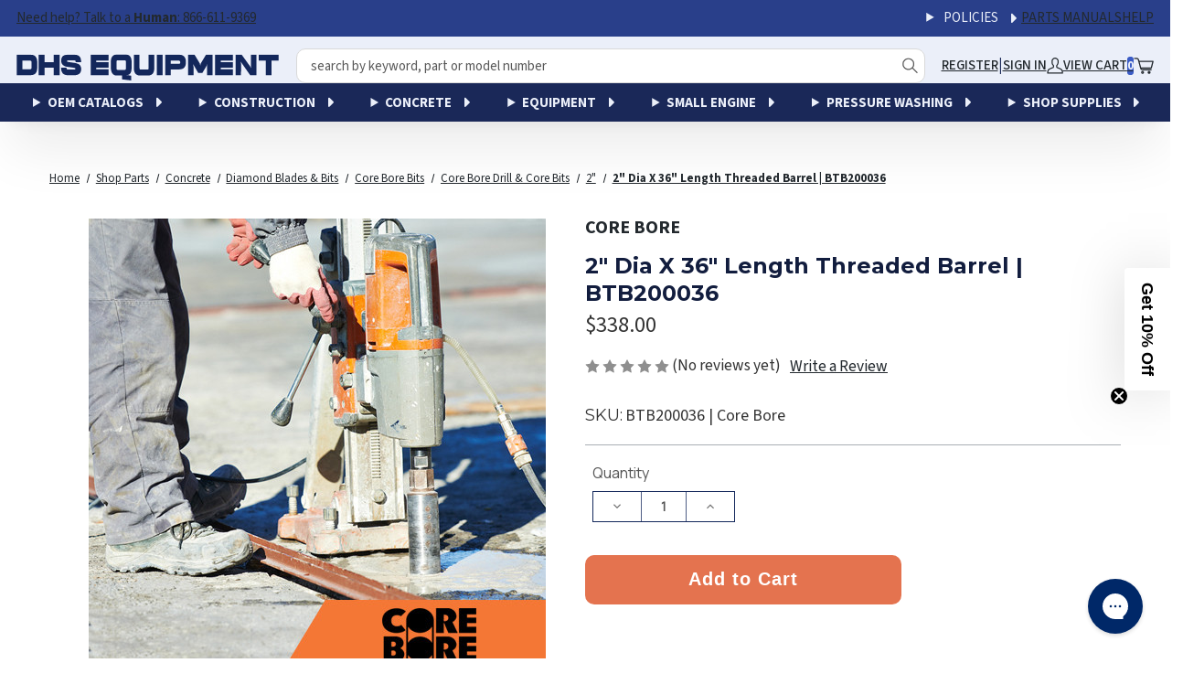

--- FILE ---
content_type: text/html; charset=UTF-8
request_url: https://stores.dhsequipmentparts.com/core-bore-part-BTB200036/
body_size: 53773
content:


<!doctype html>
<html class="no-js" lang="en">
  <head>
      <meta name="robots" content="index,follow">

      <script src="https://js.klevu.com/core/v2/klevu.js"></script>
<script src="https://js.klevu.com/klevu-js-v1/customizations/klevu-user-customization-171815877897717375-v2.js"></script>
<script src="https://js.klevu.com/theme/default/v2/quick-search.js"></script>
<!-- Start-Initialise Klevu for your store -->
<script type="text/javascript">
    if (typeof klevu_lang === "undefined") {
        var klevu_lang = "en";
    }
    klevu.interactive(function () {
        var searchBoxSelector = 'input[name="search_query"]' + ',' + "input[data-klevu-quicksearch-input]";
        var options = {
            url: {
                landing: '/search.php', // BigCommerce Search Results Page
                queryParam: 'search_query', //BigCommerce Query Param
                search: 'https://uscs33v2.ksearchnet.com/cs/v2/search' // Klevu APIv2 Search URL
            },
            search: {
                minChars: 0,
                searchBoxSelector: searchBoxSelector + ',.kuSearchInput', // BigCommerce + Klevu Search Input
                apiKey: "klevu-171815877897717375" // Klevu JS API Key
            },
            analytics: {
                apiKey: 'klevu-171815877897717375' // Klevu JS API Key
            }
        };
        klevu(options);
    });
    if (typeof klvBigCActiveCurrencyCode === "undefined") {
        var klvBigCActiveCurrencyCode = 'USD' || '';
    }
    if (typeof klvBigCActiveCustomerGroupId === "undefined") {
        var klvBigCActiveCustomerGroupId = '' || '';
    }
</script>
<!-- End-Initialise Klevu for your store -->
<!-- Start-Initialise Klevu add to cart -->
<script type="text/javascript">
    function klevu_addtocart(id, url, qty) {
        if ('undefined' !== typeof klevu_customAddToCart) {
            klevu_customAddToCart(id, url, qty);
        } else {
            var urlProtocol = ("https:" === document.location.protocol ? "https://" : "http://");
            var bcUrl = '/cart.php?action=add&product_id=' + id;

            const atcURL = bcUrl;
            const button = event.target;
            const defaultText = button.innerHTML;
            const cartTrigger = document.querySelector('[data-cart-preview]');

             // Change btn text to give user feedback that an action is taking place
             button.innerHTML = 'Adding...'
            // Add item to cart and open the mini cart
            fetch(atcURL).then(() => {
                cartTrigger.click()
                button.innerHTML = defaultText
                if (!document.querySelector('.cart-quantity').classList.contains('countPill--positive')) {
                    document.querySelector('.cart-quantity').classList.add('countPill--positive')
                }
                if (localStorage.getItem('cart-quantity')) {
                    let quantity = Number(localStorage.getItem('cart-quantity'));
                    document.querySelector('.cart-quantity').innerHTML = quantity + 1;
                }
            })

        }
    }
</script>
<!-- End-Initialise Klevu add to cart -->
<script type="text/javascript">
    var klevu_page_meta  = {
        "pageType": "pdp",
        "itemName": "2&quot; Dia X 36&quot; Length Threaded Barrel | BTB200036",
        "itemUrl": "https://stores.dhsequipmentparts.com/core-bore-part-BTB200036/",
        "itemId": "172756",
        "itemGroupId": "172756",
        "itemSalePrice": "338",
        "itemCurrency": "USD"
    };
</script>
<script src="https://js.klevu.com/recs/v2/klevu-recs.js"></script>
<script type="text/javascript">
    klevu.interactive(function () {
        var options = {
            powerUp: {
                recsModule: true
            },
            recs: {
                apiKey: "klevu-171815877897717375"
            },
            analytics: {
                apiKey: "klevu-171815877897717375"
            }
        };
        klevu(options);
    });
</script>
<script type="text/javascript" id="klvCGSpecificPrices">
    //Only modify the request(s) when valid customer group id found
    if (typeof klvBigCActiveCurrencyCode !== "undefined"
        && klvBigCActiveCurrencyCode
    ) {
        if (typeof klvBigCActiveCustomerGroupId !== "undefined"
            && klvBigCActiveCustomerGroupId
        ) {
            klvBigCActiveCustomerGroupId = '-groupid--' + klvBigCActiveCustomerGroupId;
        }
        //modifyRequest will apply to `all` scopes
        klevu.modifyRequest('all', function (data, scope) {
            klevu.each(data.request.current.recordQueries, function (key, query) {
                klevu.setObjectPath(
                    query,
                    'settings.priceFieldSuffix',
                    klvBigCActiveCurrencyCode + klvBigCActiveCustomerGroupId
                );
            });
        });
    }
</script>
<script type="text/javascript">

    /**
     * Observer for Klevu Record Queries for product prices
     * @param recordQueries
     * @param recsKey
     */
    function klevu_processRECSRecordQueries(recordQueries, recsKey) {
        if (typeof klvBigCActiveCurrencyCode !== "undefined"
            && klvBigCActiveCurrencyCode
        ) {
            if (typeof klvBigCActiveCustomerGroupId !== "undefined"
                && klvBigCActiveCustomerGroupId
            ) {
                klvBigCActiveCustomerGroupId = '-groupid--' + klvBigCActiveCustomerGroupId;
            }
            var recsQuery = recordQueries[0];
            klevu.setObjectPath(
                recsQuery,
                'settings.priceFieldSuffix',
                klvBigCActiveCurrencyCode + klvBigCActiveCustomerGroupId
            );
        }
    }
</script>
<!-- PLACE KLEVU TEMPLATE CSS CUSTOMIZATION CODE IN BETWEEN STYLE TAG -->

<!--- Quick search Add to cart styles ---->

<style>
  button.kuBtn.kuBtnDark.klevuQuickCartBtn {
    height: 33px;
    border-radius: 0;
    display: flex;
    align-items: center;
    justify-content: center;
    color: #fff;
    background-color: #e4734f;
    border: 0.14286rem solid #e4734f;
    font:
      1rem Source,
      "Helvetica Neue",
      Helvetica,
      Arial,
      sans-serif !important;
  }
</style>

<style>
  /* ====================================================== */
  /* ====================================================== */
  /* THE STRUCTURED CSS SELECTORS INSTEAD OF ORIGINAL ONES  */
  /* ================== LANDING & CATNAV ================== */
  /* ====================== Blossom ======================= */
  /* ====================================================== */
  /* ====================================================== */
  /* ====================================================== */

  :root {
    --klevu-button-bg: #e4734f;
    --klevu-filters-width: 300px;
    --klevu-black: #333;
    --klevu-white: #fff;
    --klevu-milk-color: #eaeaea;
    --klevu-grey: #898484;
    --klevufont-size-1: 12px;
    --klevufont-size-2: 14px;
    --klevufont-size-3: 16px;
    --klevufont-size-h1: 22px;
    --klevufont-size-h2: 32px;
    --klevu-filters-z-index: 100;
    --klevu-products-per-row--desktop: 3;
    --klevu-products-per-row--tablet: 2;
    --klevu-products-per-row--mobile: 1;
  }

  .kuSearchResultsPageContainer .kuLandingNoResults,
  .kuSearchResultsPageContainer [ku-container][data-container-role="main"] {
    width: auto;
    max-width: 1400px;
  }

  .kuSearchResultsPageContainer
    [data-block-id="ku_landing_result_header"]
    .kuClearBoth {
    display: none;
  }

  .kuSearchResultsPageContainer
    [data-block-id="ku_landing_result_header"]
    .kuDropItemsPerpage {
    margin-right: auto;
  }

  .kuSearchResultsPageContainer [data-block-id="ku_landing_result_header"] {
    display: flex;
    flex-wrap: wrap;
  }

  .kuSearchResultsPageContainer
    [data-block-id="ku_landing_result_item_footer"] {
    flex-grow: 2;
    display: flex;
    flex-direction: column;
    z-index: 1;
  }

  .kuSearchResultsPageContainer .klevuNoResultsRecs-itemPrice .kuOrigPrice,
  .kuSearchResultsPageContainer
    [ku-container]
    div.kuResultContent
    .kuPrice
    .kuSalePrice {
    font-size: var(--klevufont-size-2);
    white-space: normal;
    letter-spacing: 1px;
    display: flex !important;
    width: 100%;
    margin-right: 0;
    flex-direction: column;
    align-items: flex-start;
  }

  .kuSearchResultsPageContainer
    [ku-container]
    div.kuResultContent
    .kuPrice
    .kuOrigPrice {
    float: none;
    text-align: right;
    margin: 0;
  }

  .kuSearchResultsPageContainer
    [ku-container][data-container-id="ku_quick_main_content_center"] {
    width: auto;
    max-width: none;
    margin: auto;
  }

  .kuSearchResultsPageContainer
    [ku-container][data-container-role=\"content\"] {
    display: flex;
    flex-wrap: nowrap;
  }

  .kuSearchResultsPageContainer
    [ku-container][data-container-role=\"content\"]::after {
    display: none;
  }

  body .kuSearchResultsPageContainer .kuDropdown {
    z-index: auto !important;
  }

  .kuSearchResultsPageContainer .klevuFilterOption span {
    font-size: var(--klevufont-size-1);
  }

  .kuSearchResultsPageContainer .ku-facet-opener,
  .kuSearchResultsPageContainer .kuFiltersMobButtons {
    display: none;
  }

  .kuSearchResultsPageContainer .ku-numberOfResults {
    width: 100%;
    display: flex;
    align-items: center;
    justify-content: flex-end;
    font-size: var(--klevufont-size-2);
    color: var(--klevu-black);
    font-weight: normal;
    padding: 0 10px;
    order: 2;
  }

  .kuSearchResultsPageContainer .ku-text-found h2,
  .kuSearchResultsPageContainer .ku-text-found h1 {
    font-size: var(--klevufont-size-h2);
    line-height: 1.3;
    margin-top: 0;
    padding-top: 10px;
  }

  .kuSearchResultsPageContainer .ku-text-found {
    padding: 0 10px;
  }

  .kuSearchResultsPageContainer .kuFilterBox .kuFilterHead {
    letter-spacing: 1px;
    font-size: var(--klevufont-size-2);
    width: 90%;
  }

  .kuSearchResultsPageContainer .kuFilterBox .kuFilterNames ul li a span {
    width: auto !important;
    margin: 0 3px;
    max-width: none;
    text-transform: capitalize;
  }

  .kuSearchResultsPageContainer
    .kuFilterBox
    .kuFilterNames
    ul
    li
    a
    span.kuFilterTotal {
    font-weight: bold;
  }

  .kuSearchResultsPageContainer .kuFilterBox .kuFilterNames ul li a {
    display: flex;
    width: 100%;
    align-items: center;
  }

  .kuSearchResultsPageContainer .kuFilterBox .kuFilterNames {
    height: 0;
    max-height: 180px;
  }

  .kuSearchResultsPageContainer
    .kuFilterBox
    .kuFilterHead.kuCollapse
    + .kuFilterNames {
    height: 80px;
    max-height: 180px;
  }

  .kuSearchResultsPageContainer
    .kuFilterBox
    .kuFilterHead.kuCollapse
    + .kuFilterNames.kuFilterShowAll {
    height: auto;
    max-height: none;
  }

  .kuFilterBox .kuFilterHead.kuCollapse::after,
  .kuFilterBox .kuFilterHead.kuExpand::after {
    top: calc(50% - 8px);
  }

  .kuSearchResultsPageContainer .kuFilterBox:nth-of-type(2) {
    border-top: 0;
  }

  .kuSearchResultsPageContainer .kuFilterTagsContainer .kuFilterTagValue {
    text-transform: uppercase;
  }

  .kuSearchResultsPageContainer .kuFilterTagsContainer {
    width: 100%;
    order: 1;
  }

  .kuSearchResultsPageContainer .kuFiltersTitleHeading {
    display: none;
  }

  .kuSearchResultsPageContainer .kuAddtocart {
    margin: 0 !important;
  }

  .kuSearchResultsPageContainer .kuAddtocart .kuBtn {
    height: 34px;
    border-radius: 0;
    width: 34px;
    display: flex;
    align-items: center;
    justify-content: center;
    color: var(--klevu-white);
    background-color: var(--klevu-button-bg);
    border-radius: 50%;
    background-image: url('data:image/svg+xml,<svg version="1.1" xmlns="http://www.w3.org/2000/svg" width="1265" height="1024" viewBox="0 0 1265 1024"><title>Shopping Cart</title><path fill="%23fff" d="M57.738 86.043c-20.891 0-37.826-16.935-37.826-37.826s16.935-37.826 37.826-37.826c6.826 0 15.968-0.288 26.644-0.624 28.915-0.911 69.085-2.176 104.991 0.965 25.285 2.212 52.231 6.754 75.755 16.461 23.623 9.747 47.729 26.432 59.882 55.002 7.825 18.397 20.748 61.518 35.337 113.3h855.558c11.662 0 22.673 5.38 29.841 14.579 7.165 9.2 9.689 21.192 6.837 32.5l-103.68 410.957c-4.238 16.803-19.351 28.573-36.677 28.573h-618.613c3.346 5.542 7.517 10.903 12.821 15.685 11.138 10.047 30.789 20.748 67.888 20.748h529.495c20.89 0 37.825 16.935 37.825 37.825 0 20.893-16.935 37.828-37.825 37.828h-529.495c-53.305 0-91.768-16.053-118.567-40.231-26.016-23.474-37.557-51.501-43.336-69.343-3.195-9.867-16.706-61.672-34.539-130.054-11.556-44.318-24.931-95.602-38.49-146.941-17.441-66.045-35.391-132.99-50.669-187.383-15.643-55.689-27.645-95.075-33.326-108.433-1.569-3.69-5.917-9.233-19.12-14.681-13.303-5.489-31.558-9.11-53.492-11.029-31.18-2.728-62.395-1.724-90.051-0.834v0c-12.502 0.402-24.276 0.781-34.991 0.781zM381.22 271.147c10.192 37.55 20.859 77.579 31.31 117.157 14.893 56.389 29.208 111.306 41.12 157l0.003 0.009c6.011 23.064 11.412 43.776 15.962 61.142h613.141l84.591-335.308h-786.128zM562.101 942.228c-9.803 0-17.748-7.948-17.748-17.748 0-9.803 7.945-17.748 17.748-17.748 9.8 0 17.745 7.945 17.745 17.748 0 9.8-7.945 17.748-17.745 17.748zM562.101 1017.88c51.582 0 93.398-41.818 93.398-93.401s-41.815-93.401-93.398-93.401c-51.586 0-93.401 41.818-93.401 93.401s41.815 93.401 93.401 93.401zM990.81 924.479c0 9.8-7.948 17.748-17.748 17.748-9.803 0-17.748-7.948-17.748-17.748 0-9.803 7.945-17.748 17.748-17.748 9.8 0 17.748 7.945 17.748 17.748zM1066.46 924.479c0 51.582-41.815 93.401-93.398 93.401-51.586 0-93.401-41.818-93.401-93.401s41.815-93.401 93.401-93.401c51.582 0 93.398 41.818 93.398 93.401z"></path></svg>');
    background-size: 22px 22px;
    background-repeat: no-repeat;
    background-position: 38% 58%;
    border: 0;
    font:
      0 Source,
      "Helvetica Neue",
      Helvetica,
      Arial,
      sans-serif !important;
    text-decoration: none !important;
    position: absolute;
    bottom: 20px;
    right: 10px;
  }

  .kuSearchResultsPageContainer .kuDropdown,
  .kuSearchResultsPageContainer .kuPagination {
    order: 3;
  }

  .kuSearchResultsPageContainer
    .kuFilterBox
    .kuFilterNames
    ul
    li
    a
    span.ku-facet-text {
    text-transform: uppercase;
    max-width: initial !important;
    max-width: auto !important;
  }

  .kuSearchResultsPageContainer
    .kuResults
    ul
    li
    .kuProdWrap
    footer
    .kuProdBottom
    .kuCaptionStockOut {
    word-wrap: break-word;
    display: inline-block !important;
    margin: 0;
  }

  .kuLandingNoRecordFound .klevuNoResultsRecs h3 {
    cursor: auto;
    display: block;
  }

  .kuSearchResultsPageContainer
    .kuLandingNoRecordFound
    .klevuNoResultsRecsResultsInner
    a.klevuNoResultsRecsTitle {
    color: var(--klevu-black);
    line-height: 1;
    text-overflow: inherit;
  }

  .kuSearchResultsPageContainer
    .kuLandingNoRecordFound
    .klevuNoResultsRecsResultsInner
    a.klevuNoResultsRecsTitle,
  .kuSearchResultsPageContainer .kuResults ul li .kuName a {
    font-size: var(--klevufont-size-2);
    line-height: 1.3;
    color: #13275b !important;
    font-weight: bold !important;
  }

  .kuSearchResultsPageContainer .kuResults ul li .kuName a:hover {
    text-decoration: none;
  }

  .kuSearchResultsPageContainer .kuResults ul li .kuProdBottom {
    height: fit-content !important;
  }

  .kuSearchResultsPageContainer .kuResults ul li .kuName {
    margin-bottom: 0;
    display: block !important;
  }

  .kuSearchResultsPageContainer .kuResults ul li .kuProdAdditional {
    border: none !important;
    position: relative !important;
    width: 100% !important;
    visibility: visible !important;
    left: 0 !important;
  }

  .kuSearchResultsPageContainer
    .kuResults
    ul
    li
    .kuProdWrap
    .kuProdAdditional
    .kuProdAdditionalData {
    display: flex;
    flex-wrap: wrap;
    align-items: center;
    justify-content: center;
    gap: 10px;
    padding-top: 0 !important;
  }

  .kuSearchResultsPageContainer
    .kuResults
    ul
    li
    .kuProdWrap
    .kuProdAdditional
    .kuProdAdditionalData
    .kuSwatches {
    text-align: center;
  }

  .kuSearchResultsPageContainer .kuResults ul li .kuProdWrap .kuProdAdditional {
    margin-top: auto;
    z-index: 0;
    top: 0;
    visibility: visible;
    position: static;
  }

  .kuSearchResultsPageContainer
    .kuLandingNoRecordFound
    .klevuNoResultsRecsResultsInner
    .klevuNoResultsRecs-itemPrice
    span {
    font-size: var(--klevufont-size-2) !important;
  }

  .kuSearchResultsPageContainer
    .kuLandingNoRecordFound
    .klevuNoResultsRecsResultsInner
    .klevuNoResultsRecs-itemPrice
    .kuStartPrice,
  .kuSearchResultsPageContainer
    .kuLandingNoRecordFound
    .klevuNoResultsRecsResultsInner
    .klevuNoResultsRecs-itemPrice
    .kuSalePrice,
  .kuSearchResultsPageContainer
    .kuLandingNoRecordFound
    .klevuNoResultsRecsResultsInner
    .klevuNoResultsRecs-itemPrice {
    display: flex;
    font-size: var(--klevufont-size-2);
    font-weight: normal;
    margin: 0 !important;
    padding: 0;
    line-height: 1;
    flex-direction: column;
    align-items: flex-end;
    gap: 8px;
  }

  .kuSearchResultsPageContainer
    .kuLandingNoRecordFound
    .klevuNoResultsRecsResultsInner
    .klevuNoResultsRecs-itemPrice,
  .kuSearchResultsPageContainer
    .kuResults
    ul
    li
    .kuProdWrap
    .kuProdBottom
    .kuPrice {
    width: auto;
    min-width: 100px;
    margin-top: 0;
  }

  .kuSearchResultsPageContainer
    .kuResults
    ul
    li
    .kuProdWrap
    .kuProdBottom
    .kuProdInfo {
    width: 55%;
  }

  .kuSearchResultsPageContainer
    .kuLandingNoRecordFound
    .klevuNoResultsRecsResultsInner
    .klevuNoResultsRecs-item
    a {
    display: block;
    max-width: 100% !important;
    max-height: 100% !important;
    height: auto;
    width: auto;
  }

  .kuSearchResultsPageContainer
    .kuLandingNoRecordFound
    .klevuNoResultsRecsResultsInner
    .klevuNoResultsRecs-item
    a
    img,
  .kuSearchResultsPageContainer
    .kuResults
    ul
    li
    .kuProdWrap
    .kuProdTop
    .klevuImgWrap
    a
    img {
    position: static;
    min-height: auto;
    object-fit: contain;
  }

  .kuSearchResultsPageContainer
    .kuLandingNoRecordFound
    .klevuNoResultsRecsResultsInner
    .klevuNoResultsRecs-item {
    border: 0;
  }

  .kuSearchResultsPageContainer
    .kuLandingNoRecordFound
    .klevuNoResultsRecsResultsInner
    .klevuNoResultsRecs-item,
  .kuSearchResultsPageContainer
    .productList
    .kuResults
    ul
    li
    .kuProdWrap
    .kuProdTop
    .klevuImgWrap {
    width: 100%;
    height: auto !important;
    max-height: none;
    min-height: 160px;
  }

  .kuSearchResultsPageContainer
    .kuLandingNoRecordFound
    .klevuNoResultsRecs-itemWrap {
    gap: 20px;
  }

  .kuSearchResultsPageContainer
    .kuLandingNoRecordFound
    .klevuNoResultsRecs-itemWrap,
  .kuSearchResultsPageContainer .kuResults ul li .kuProdWrap {
    border: none;
    height: 100%;
    display: flex;
    flex-direction: column;
  }

  .kuSearchResultsPageContainer
    .contentListActive
    .contentList
    .klevuCMSProduct {
    border-bottom: 1px solid var(--klevu-milk-color);
    padding: 0;
  }

  .kuSearchResultsPageContainer
    .contentListActive
    .contentList
    .klevuCMSProduct
    .kuProdWrap {
    border: none;
    height: 100%;
    display: flex;
    flex-wrap: nowrap;
    gap: 20px;
    flex-direction: row;
  }

  .kuSearchResultsPageContainer
    .contentListActive
    .contentList
    .klevuCMSProduct
    .kuProdWrap
    [data-block-id="ku_landing_result_item_info"] {
    width: 30%;
    min-width: 30%;
  }

  .kuSearchResultsPageContainer
    .contentListActive
    .contentList
    .klevuCMSProduct
    .kuProdWrap
    [data-block-id="ku_landing_result_item_info"]
    .kuProdImg {
    position: relative;
    z-index: 1;
  }

  .kuSearchResultsPageContainer
    .contentListActive
    .contentList
    .klevuCMSProduct
    .kuProdWrap
    [data-block-id="ku_landing_result_item_info"]::after {
    content: "No image";
    font-size: var(--klevufont-size-3);
    color: var(--klevu-milk-color);
    position: absolute;
    top: 50%;
    left: 50%;
    transform: translate(-50%, -50%);
    z-index: 0;
  }

  .kuSearchResultsPageContainer
    .contentListActive
    .contentList
    .klevuCMSProduct
    .kuProdWrap
    [data-block-id="ku_landing_result_item_footer"] {
    width: 70%;
    min-width: 70%;
  }

  .kuSearchResultsPageContainer
    .contentListActive
    .contentList
    .klevuCMSProduct
    .kuProdWrap
    .kuName
    a {
    font-weight: bolder;
    text-transform: uppercase;
  }

  .kuSearchResultsPageContainer
    .contentListActive
    .contentList
    .klevuCMSProduct
    .kuProdWrap
    .kuProdBottom {
    display: block;
  }

  .kuSearchResultsPageContainer
    .contentListActive
    .contentList
    .kuResults
    .klevuCMSProduct
    .klevuImgWrap {
    margin-bottom: 0;
    min-height: auto;
    height: auto !important;
  }

  .kuSearchResultsPageContainer
    .kuLandingNoRecordFound
    .klevuNoResultsRecs-itemWrap,
  .kuSearchResultsPageContainer .kuResults ul li {
    width: calc(100% / var(--klevu-products-per-row--desktop));
    padding: 0 15px;
  }

  .kuSearchResultsPageContainer .kuResults ul li:hover .kuProdAdditional {
    box-shadow: none;
  }

  .kuSearchResultsPageContainer
    .kuLandingNoRecordFound
    .klevuNoResultsRecsResultsInner,
  .kuSearchResultsPageContainer .kuResults ul {
    display: flex;
    flex-wrap: wrap;
  }

  .kuSearchResultsPageContainer .kuResultsHeadingTitleContainer,
  .kuSearchResultsPageContainer .kuLandingResultsViewSwitchContainer,
  .kuSearchResultsPageContainer .ku-facet-close {
    display: none !important;
  }

  #ku-back-to-top {
    position: fixed;
    bottom: 40px;
    right: 40px;
    z-index: 9999;
    width: 32px;
    height: 32px;
    text-align: center;
    line-height: 30px;
    background: var(--klevu-button-bg);
    color: var(--klevu-white);
    cursor: pointer;
    border: 0;
    border-radius: 2px;
    text-decoration: none;
    transition: opacity 0.2s ease-out;
    opacity: 1;
    display: none;
  }

  .klevu-sticky #ku-back-to-top {
    display: block;
  }

  .kuSearchResultsPageContainer [data-container-role="left"] {
    width: var(--klevu-filters-width);
    max-width: var(--klevu-filters-width);
  }

  .kuSearchResultsPageContainer [data-container-role="content"] {
    justify-content: space-between;
  }

  .kuSearchResultsPageContainer [ku-container][data-container-role="main"] {
    transition: width 0.5s;
    will-change: width;
  }

  .kuFilterBox.kuMulticheck
    .kuFilterNames
    ul
    li
    a:hover
    span.kuFilterIcon:after,
  .kuFilterBox.kuMulticheck
    .kuFilterNames
    ul
    li.kuSelected
    span.kuFilterIcon:after {
    top: 5px !important;
    left: 7px !important;
  }

  /* width */
  .kuSearchResultsPageContainer
    [ku-container][data-container-role="left"]::-webkit-scrollbar {
    width: 8px;
  }

  /* Track */
  .kuSearchResultsPageContainer
    [ku-container][data-container-role="left"]::-webkit-scrollbar-track {
    border-radius: 10px;
  }

  /* Handle */
  .kuSearchResultsPageContainer
    [ku-container][data-container-role="left"]::-webkit-scrollbar-thumb {
    background: var(--klevu-grey) !important;
    border-radius: 5px;
  }

  .kuSearchResultsPageContainer .kuDropdown .kuDropdownLabel:after {
    top: calc(50% - 6px);
  }

  .kuSearchResultsPageContainer .kuDropdown .kuDropdownLabel:before {
    content: " ";
    position: absolute;
    top: 0;
    right: 0;
    width: 20px;
    background-color: var(--klevu-white);
    display: block;
    height: 100%;
  }

  .kuSearchResultsPageContainer .kuResults ul li .kuProdWrap .kuCaptionVat {
    display: block !important;
    text-align: right;
  }

  .kuSearchResultsPageContainer
    [data-container-role="left"]
    .kuFilters
    .kuFilterBox.klevuFilter[data-singleselect="true"]
    .kuFilterNames
    ul
    li
    a.klevuFilterOption:hover
    .kuFilterIcon:after,
  .kuSearchResultsPageContainer
    [data-container-role="left"]
    .kuFilters
    .kuFilterBox.klevuFilter[data-singleselect="true"]
    .kuFilterNames
    ul
    li.kuSelected
    a.klevuFilterOption:hover
    .kuFilterIcon:after,
  .kuSearchResultsPageContainer
    [data-container-role="left"]
    .kuFilters
    .kuFilterBox.klevuFilter[data-singleselect="true"]
    .kuFilterNames
    ul
    li.kuSelected
    a.klevuFilterOption
    .kuFilterIcon:after {
    background-color: #ccc;
    top: 5px;
    left: 8px;
  }

  /* this is to cope with an issue on one Shopify theme */
  body.klevu-sticky .scroll-trigger {
    animation: initial !important;
    transform: none !important;
    opacity: 1 !important;
  }
  /* this is to cope with an issue on one Shopify theme END */

  @media screen and (min-width: 993px) {
    .klevu-sticky .kuSearchResultsPageContainer .productList .ku-text-found {
      width: calc(100% - var(--klevu-filters-width));
      position: sticky;
      background-color: var(--klevu-white);
      top: 0;
      margin-left: auto;
      z-index: 10;
    }

    .klevu-sticky
      .kuSearchResultsPageContainer
      .productList
      [data-block-id="ku_landing_result_header"] {
      position: sticky;
      top: 50px;
      background-color: var(--klevu-white);
      z-index: 10;
    }

    .klevu-sticky
      .kuSearchResultsPageContainer
      .productList
      .kuResultWrap
      [ku-container][data-container-role="left"] {
      position: fixed;
      top: 30px;
      background-color: var(--klevu-white);
      height: calc(100vh - 30px);
      overflow-y: auto;
    }

    .klevu-sticky
      .kuSearchResultsPageContainer
      .productList
      [data-container-id="ku_landing_main_content_center"] {
      margin-left: var(--klevu-filters-width);
    }
  }

  @media screen and (max-width: 1366px) {
    .kuSearchResultsPageContainer
      .productList
      .kuResults
      ul
      li
      .kuProdWrap
      .kuProdTop
      .klevuImgWrap {
      min-height: 160px;
    }
  }

  @media screen and (max-width: 1023px) {
    .kuSearchResultsPageContainer
      [ku-container][data-container-id="ku_quick_main_content_center"] {
      grid-area: second;
    }

    .kuSearchResultsPageContainer
      [ku-container][data-container-id="ku_quick_main_content_center"] {
      width: 100%;
    }

    .kuSearchResultsPageContainer
      [ku-container]
      [data-container-id="ku_quick_main_footer_container"] {
      margin-right: 70px;
    }
  }

  @media screen and (max-width: 992px) {
    .kuSearchResultsPageContainer .kuFilterTagsContainer {
      margin-bottom: 20px;
    }

    .kuSearchResultsPageContainer .kuFilterBox .kuFilterHead {
      width: 100%;
    }

    .kuSearchResultsPageContainer .ku-numberOfResults {
      display: none;
    }

    .kuSearchResultsPageContainer .kuResultsHeadingTitleContainer {
      order: 1;
      width: 100%;
    }

    .kuSearchResultsPageContainer .kuDropdown:hover .kuDropdownOptions {
      width: 100%;
    }

    .kuSearchResultsPageContainer .ku-facet-opener {
      font-size: var(--klevufont-size-2);
    }

    .kuSearchResultsPageContainer .ku-facet-opener,
    .kuSearchResultsPageContainer .kuDropSortBy,
    .kuSearchResultsPageContainer .kuDropItemsPerpage,
    .kuSearchResultsPageContainer .kuPagination {
      order: 2;
    }

    .kuSearchResultsPageContainer .kuPagination,
    .kuDropItemsPerpage {
      width: 48% !important;
    }

    .kuSearchResultsPageContainer .mobile-filter__close svg {
      fill: var(--klevu-white);
    }

    .kuSearchResultsPageContainer .ku-facet-opener,
    .kuSearchResultsPageContainer .ku-facet-opener:hover,
    .kuSearchResultsPageContainer .ku-facet-opener:focus,
    .kuSearchResultsPageContainer .ku-facet-opener:active {
      display: flex;
      align-items: center;
      justify-content: center;
      width: 48%;
      box-shadow: none !important;
      background-color: var(--klevu-white);
      border-radius: 0;
      border: 1px solid var(--klevu-black);
      color: var(--klevu-black);
      height: 40px;
      display: flex;
      align-items: center;
      justify-content: center;
      margin: 0 1% !important;
    }

    .kuSearchResultsPageContainer .kuDropSortBy {
      width: 48%;
      min-width: 48%;
      border: 1px solid var(--klevu-black);
      color: var(--klevu-black);
      height: 40px;
      display: flex !important;
      align-items: center;
      justify-content: center;
      margin: 0 1% !important;
    }

    .kuSearchResultsPageContainer .kuDropdown .kuDropdownLabel {
      border: none;
      font-size: var(--klevufont-size-2);
      white-space: nowrap;
      overflow: hidden;
    }

    .kuSearchResultsPageContainer .kuDropSortBy .kuDropdownOptions {
      top: 40px;
    }

    .kuSearchResultsPageContainer [data-block-id="ku_landing_left_facets"] {
      position: fixed;
      top: 0 !important;
      left: -100%;
      width: 100vw;
      height: 100vh;
      background-color: rgba(0, 0, 0, 0.7);
      z-index: var(--klevu-filters-z-index);
      transition: all 0.6s ease-in-out;
      display: flex;
      flex-wrap: nowrap;
    }

    .ku-facet-open.kuSearchResultsPageContainer
      [data-block-id="ku_landing_left_facets"] {
      left: 0;
      transition: all 0.6s ease-in-out;
    }

    .kuSearchResultsPageContainer
      [data-container-id="ku_landing_main_content_center"] {
      width: 100% !important;
    }

    .kuLandingNoRecordFound .klevuNoResultsRecsResultsInner {
      gap: 40px;
      max-width: 100%;
    }

    .kuSearchResultsPageContainer
      .kuLandingNoRecordFound
      .klevuNoResultsRecs-itemWrap {
      width: calc(50% - 40px);
      padding: 0;
      margin: 0;
      flex-basis: auto;
    }

    .kuSearchResultsPageContainer .kuResults ul li {
      width: calc(100% / var(--klevu-products-per-row--tablet));
    }

    .kuSearchResultsPageContainer [ku-container][data-container-role="left"] {
      width: 0 !important;
    }

    .kuSearchResultsPageContainer .ku-facet-close,
    .kuSearchResultsPageContainer .ku-facet-close:hover,
    .kuSearchResultsPageContainer .ku-facet-close:focus,
    .kuSearchResultsPageContainer .ku-facet-close:active {
      display: block !important;
      width: 50px;
      min-width: 50px;
      max-height: 100px;
      border: none;
      outline: none;
      box-shadow: none !important;
      color: var(--klevu-white);
      background: transparent;
      padding: 0;
      border: none;
    }

    .kuSearchResultsPageContainer .kuFilters {
      background-color: var(--klevu-white);
      flex-grow: 2;
      max-width: calc(100vw - 50px);
      overflow: auto;
    }

    .kuSearchResultsPageContainer .kuFiltersMobButtons {
      display: flex;
      flex-wrap: nowrap;
      align-items: center;
      justify-content: center;
      margin-bottom: 10px;
      padding-bottom: 10px;
      border-bottom: 1px solid var(--klevu-black);
    }

    .kuSearchResultsPageContainer .kuFiltersMobButton_apply,
    .kuSearchResultsPageContainer .kuFiltersMobButton_apply:hover,
    .kuSearchResultsPageContainer .kuFiltersMobButton_apply:focus,
    .kuSearchResultsPageContainer .kuFiltersMobButton_apply:active {
      background-color: var(--klevu-button-bg);
      color: var(--klevu-white);
      border: 0;
    }

    .kuSearchResultsPageContainer .kuFiltersMobButton_reset,
    .kuSearchResultsPageContainer .kuFiltersMobButton_reset:hover,
    .kuSearchResultsPageContainer .kuFiltersMobButton_reset:focus,
    .kuSearchResultsPageContainer .kuFiltersMobButton_reset:active {
      background-color: var(--klevu-white);
      color: var(--klevu-black) !important;
      /* border-color: var(--klevu-button-bg); */
      border-width: 1px;
    }

    .kuSearchResultsPageContainer .kuFiltersMobButtons .kuFiltersMobButton {
      padding: 0 5px;
      margin: 0 3px;
      box-shadow: none !important;
    }

    .kuSearchResultsPageContainer .kuFiltersTitleHeading {
      display: none;
    }

    .kuSearchResultsPageContainer .kuFiltersMobButton {
      width: 48%;
      height: 44px;
      border-radius: 2px;
      color: var(--klevu-white);
      font-size: var(--klevufont-size-3);
      font-weight: bold;
      text-align: center;
    }

    .kuSearchResultsPageContainer [data-block-id="ku_landing_result_header"] {
      display: flex;
      flex-wrap: wrap;
      padding: 0;
      justify-content: space-around;
    }

    .klevuWrap.contentListActive
      [ku-container][data-container-role="left"]
      .kuFilters {
      max-width: 100%;
    }

    .klevuWrap.contentListActive [ku-container][data-container-role="left"] {
      width: 100% !important;
      display: block;
      max-width: 100%;
    }

    .klevuWrap.contentListActive [data-block-id="ku_landing_left_facets"] {
      position: unset;
      top: auto !important;
      left: auto;
      width: auto;
      height: auto;
      background-color: transparent;
      z-index: auto;
      transition: all 0.6s ease-in-out;
      display: flex;
      flex-wrap: nowrap;
    }
    .klevuWrap.contentListActive
      [data-block-id="ku_landing_left_facets"]
      .ku-facet-close,
    .klevuWrap.contentListActive
      [data-block-id="ku_landing_left_facets"]
      .kuFiltersMobButtons {
      display: none !important;
      visibility: hidden;
    }
  }

  @media screen and (max-width: 600px) {
    .kuSearchResultsPageContainer [ku-container] #klevuCategoryArea {
      margin-bottom: 0 !important;
    }

    .kuSearchResultsPageContainer [ku-container] .klevuAutoSuggestionsWrap,
    .kuSearchResultsPageContainer [ku-container] .klevuSuggestionHeading {
      margin-bottom: 10px;
    }

    .kuSearchResultsPageContainer .kuPagination,
    .kuSearchResultsPageContainer .kuDropdown.kuDropItemsPerpage {
      width: 100% !important;
      text-align: center;
    }
  }

  @media screen and (max-width: 550px) {
    .kuSearchResultsPageContainer
      .productList
      .kuResults
      ul
      li
      .kuProdWrap
      .kuProdTop
      .klevuImgWrap {
      min-height: 200px;
    }

    .kuSearchResultsPageContainer
      .contentListActive
      .contentList
      .klevuCMSProduct
      .kuProdWrap {
      flex-direction: column;
      gap: 0;
    }

    .kuSearchResultsPageContainer
      .contentListActive
      .contentList
      .klevuCMSProduct
      .kuProdWrap
      [data-block-id="ku_landing_result_item_info"]::after {
      content: none;
    }

    .kuSearchResultsPageContainer
      .contentListActive
      .contentList
      .klevuCMSProduct
      .kuProdWrap
      [data-block-id="ku_landing_result_item_info"],
    .kuSearchResultsPageContainer
      .contentListActive
      .contentList
      .klevuCMSProduct
      .kuProdWrap
      [data-block-id="ku_landing_result_item_footer"] {
      width: 100%;
    }
  }

  @media screen and (max-width: 500px) {
    .kuSearchResultsPageContainer .kuResults ul li {
      width: calc(100% / var(--klevu-products-per-row--mobile));
    }

    .kuLandingNoRecordFound .klevuNoResultsRecsResultsInner {
      gap: 40px;
      max-width: 100%;
    }

    .kuSearchResultsPageContainer
      .kuLandingNoRecordFound
      .klevuNoResultsRecs-itemWrap {
      width: 100%;
      padding: 0;
      margin: 0;
      flex-basis: auto;
    }
  }
</style>
<!-- PLACE KLEVU TEMPLATE JS CUSTOMIZATION CODE IN BETWEEN SCRIPT TAG -->

<!-- Customization to handle the speed, fallback is directed to noResultsFoundPopularProductList instead of the default productListFallback -->

<script>
    var klevu_storeTranslations= {"<b>%s</b> videoList":"<b>%s</b> Videos"};
   window._klvReady = window._klvReady || []
   window._klvReady.push(function () {
       // remove adding the fallback query to landing, catnav, and quick
       klevu.beforeActivation('landing,catnav,quick', function (data, scope) {
           scope.kScope.chains.request.build.remove({ name: 'addProductListFallback' })
       })

       // hook into landing, catnav, and quick requests before they go out
       klevu.modifyRequest('landing,catnav,quick', function (data, scope) {
           var videoListQuery = false;
           // loop through each query
           klevu.each(data.request.current.recordQueries, function (key, query) {
               console.log(query);
               if (query.id === 'productList') {
                   // change the value of the fallbackId
                   klevu.setObjectPath(query, 'settings.fallbackQueryId', 'noResultsFoundPopularProductList')
                   videoListQuery = klevu.extend(true,{}, query);
                   videoListQuery.id = "videoList";
                   videoListQuery.settings.typeOfRecords = ["video"]

                   console.log(videoListQuery);
               } else if (query.id === 'noResultsFoundPopularProductList') {
                   // make this a fallback query
                   klevu.setObjectPath(query, 'isFallbackQuery', true)

                   // safely read the popularProducts from KMC
                   try {
                       var popularProducts = klevu.getObjectPath(
                           klevu.search.modules,
                           'kmcInputs.kmcData.klevu_popularProductsOfSite',
                           []
                       )
                       var popularProductIds = []
                       klevu.each(popularProducts, function (key, prod) {
                           popularProductIds.push(prod.id)
                       })
                       // if products are found, modify the query to look for just these products
                       if (popularProductIds.length) {
                           var customANDQueryString = '('
                           var topIds = []
                           klevu.each(popularProductIds, function (key, id) {
                               if (key !== 0) {
                                   customANDQueryString += ' OR '
                               }
                               customANDQueryString += 'id:"' + id + '"'
                               topIds.push({
                                   key: 'id',
                                   value: id.toString()
                               })
                           })
                           customANDQueryString += ')'
                           klevu.setObjectPath(query, 'settings.searchPrefs', [])
                           klevu.setObjectPath(query, 'settings.customANDQuery', customANDQueryString)
                           klevu.setObjectPath(query, 'settings.topIds', topIds)
                       }
                   } catch (err) {
                       console.log('KLEVU ERROR: Unable to add product ids to the query', err)
                   }
               }
           })
           if (videoListQuery) {
               console.log(videoListQuery);
               data.request.current.recordQueries.push(videoListQuery);
           }
       })
   })
</script>

<!---- Quick search template modification to add "Add to cart" button --->

<script>
   klevu.beforeActivation('quick', function (data, scope) {
       klevu.each(klevu.search.extraSearchBox, function (key, box) {
           box.getScope().template.setTemplate(
               klevu.dom.helpers.getHTML('#quickSearchProductAddToCart'),
               'quickSearchProductAddToCart',
               true
           )
           box.getScope().chains.template.events.add({
               name: 'quickSearchProductAddToCartEvent',
               fire: function (data, scope) {
                   klevu.search.modules.addToCart.base.bindQuickSearchProductAddToCartBtnClickEvent(scope.kScope)
               }
           })
       })
   })
</script>

<!---- landing page Customizations --->

<style>
   .kuSearchResultsPageContainer .videoList {
       display: none;
   }
   .kuSearchResultsPageContainer .videoListActive .videoList {
       display: block;
   }
</style>

<script type="text/javascript">
   /* ====================================================== */
   /* ====================================================== */
   /* ======= KLEVU TEMPLATE JS CUSTOMIZATION CODE ========= */
   /* ============ LANDING & CATNAV JAVASCRIPT ============= */
   /* ====================== Blossom ======================= */
   /* ====================================================== */
   /* ====================================================== */

   // Create the useroptions object if it does not already exist

   if (!window.klevu_uc_userOptions) window.klevu_uc_userOptions = {}

   // set the landingFilterPosition
   window.klevu_uc_userOptions.landingFilterPosition = 'left'

   klevu.beforeActivation('catnav,landing', function (data, scope) {
       scope.kScope.template.setTemplate(klevuLandingTemplateFiltersCustom, 'filters', true)
       scope.kScope.template.setTemplate(klevuLandingTemplateResultsCustom, 'results', true)

       scope.kScope.chains.events.keyUp.remove({ name: 'scrollToTop' })
       ;(function (klevu) {
           klevu.extend(true, klevu.search.modules, {
               addParamsToURL: {
                   base: {
                       addURLtoHistory: function (data, scope, queryId) {
                           // Global stuff
                           if (
                               typeof window.history === 'undefined' ||
                               typeof window.history.pushState === 'undefined'
                           ) {
                               console.error(
                                   'This browser does not have the support of window.history or window.history.pushState'
                               )
                               return
                           }

                           var searchPath = new URLSearchParams(window.location.search)
                           var currentSearchPath
                           var previousSearchPath = searchPath.toString()

                           // this is in case we're running our code where we dont have context.activeQueryId
                           var activeQueryId = klevu.getObjectPath(data, 'context.activeQueryId')
                           if (queryId && queryId.length) {
                               activeQueryId = queryId
                           }

                           // Check if there any filter selected
                           let applyFilters =
                               typeof data.localOverrides.query[activeQueryId].filters !== 'undefined'
                                   ? data.localOverrides.query[activeQueryId].filters.applyFilters
                                   : {}
                           let isThereFiltersSelected = false
                           // Check if applyFilters is an object (but not an array), and not empty
                           if (
                               typeof applyFilters === 'object' &&
                               !Array.isArray(applyFilters) &&
                               applyFilters !== null &&
                               Object.keys(applyFilters).length > 0
                           ) {
                               isThereFiltersSelected = true
                           }

                           // PAGINATION TO URL
                           var hasPaginationEnabled = klevu.getSetting(
                               klevu,
                               'settings.theme.modules.pagination.searchResultsPage.enable'
                           )
                           var paginationQueryParam = 'Page'
                           var currentPage = 0

                           if (hasPaginationEnabled) {
                               var activeQueryMeta = klevu.getObjectPath(
                                   data,
                                   'template.query.' + activeQueryId + '.meta'
                               )
                               if (activeQueryMeta) {
                                   var productListLimit = activeQueryMeta.noOfResults
                                   currentPage = Math.ceil(activeQueryMeta.offset / productListLimit) + 1
                               }

                               if (currentPage === 0 || currentPage === 1) {
                                   searchPath.delete(paginationQueryParam)
                               } else {
                                   searchPath.set(paginationQueryParam, currentPage)
                               }

                               currentSearchPath = searchPath.toString()
                           }

                           // FILTERS TO URL
                           var activeQueryFilters = klevu.getObjectPath(
                               data,
                               'template.query.' + activeQueryId + '.filters'
                           )
                           var filterValuesQueryParam = ''

                           if (activeQueryFilters) {
                               klevu.each(activeQueryFilters, function (key, filter) {
                                   var selectedFilterKeyString = ''
                                   var filterOptions = filter.options
                                   var selectedValues = ''

                                   if (filterOptions && filterOptions.length) {
                                       klevu.each(filterOptions, function (key, option) {
                                           if (option.selected === true) {
                                               if (selectedValues.length) {
                                                   selectedValues += ','
                                               }
                                               selectedValues += option.value
                                           }
                                       })
                                   } else if (filter.type === 'SLIDER') {
                                       var startValue = filter.start
                                       var endValue = filter.end
                                       var minValue = filter.min
                                       var maxValue = filter.max
                                       if (
                                           typeof startValue !== 'undefined' &&
                                           startValue !== null &&
                                           typeof endValue !== 'undefined' &&
                                           endValue !== null
                                       ) {
                                           if (
                                               Number(startValue) === Number(minValue) &&
                                               Number(endValue) === Number(maxValue)
                                           ) {
                                               // just skipping
                                           } else {
                                               selectedValues = startValue + '-' + endValue
                                           }
                                       }
                                   }

                                   if (selectedValues.length) {
                                       // selectedFilterKeyString += filter.key + ":" + selectedValues;
                                       selectedFilterKeyString +=
                                           encodeURIComponent(filter.key) + ':' + encodeURIComponent(selectedValues)
                                   }

                                   if (selectedFilterKeyString.length) {
                                       if (filterValuesQueryParam.length) {
                                           filterValuesQueryParam += ';'
                                       }
                                       filterValuesQueryParam += selectedFilterKeyString
                                   }
                               })
                           }

                           if (filterValuesQueryParam.length > 0 && isThereFiltersSelected) {
                               searchPath.set('Filters', filterValuesQueryParam)
                           } else {
                               searchPath.delete('Filters')
                           }

                           currentSearchPath = searchPath.toString()

                           // ==============================
                           // Final URL change
                           if (previousSearchPath !== currentSearchPath) {
                               var historyState = { page: currentPage, filters: currentSearchPath }
                               window.history.pushState(
                                   historyState,
                                   null,
                                   currentSearchPath ? '?' + currentSearchPath : window.location.pathname
                               )
                           }
                       },

                       restoreSearchParamsOnPageLoad: function (data, scope) {
                           var hasAlreadyTriggered = klevu.getObjectPath(
                               scope.kScope,
                               'element.kScope.getAndUpdateFiltersTriggered'
                           )
                           if (hasAlreadyTriggered) return

                           var activeQueryId = klevu.getObjectPath(data, 'context.activeQueryId') || 'productList'

                           var filtersFromURL = klevu.dom.helpers.getQueryStringValue('Filters')
                           var paginationFromURL = klevu.dom.helpers.getQueryStringValue('Page')

                           var matchedQueryParamId = ''
                           var matchedQueryParamValue = ''
                           var recordQueries = klevu.getObjectPath(data, 'request.current.recordQueries')

                           if (recordQueries && recordQueries.length) {
                               klevu.each(recordQueries, function (key, recordQuery) {
                                   if (recordQuery.id) {
                                       if (
                                           (paginationFromURL && paginationFromURL.length) ||
                                           (filtersFromURL && filtersFromURL.length)
                                       ) {
                                           matchedQueryParamId = recordQuery.id
                                           matchedQueryParamValue = paginationFromURL || filtersFromURL
                                       }
                                   }
                               })
                           }

                           klevu.setObjectPath(scope.kScope, 'element.kScope.getAndUpdateFiltersTriggered', true)

                           matchedQueryParamId = activeQueryId || 'productList'

                           if (matchedQueryParamId.length && matchedQueryParamValue.length) {
                               activeQueryId = matchedQueryParamId
                               var storage = klevu.getSetting(scope.kScope.settings, 'settings.storage')
                               if (storage.tabs) {
                                   storage.tabs.setStorage('local')
                                   storage.tabs.mergeFromGlobal()
                                   storage.tabs.addElement('active', activeQueryId)
                                   storage.tabs.mergeToGlobal()
                               }
                           }

                           if (paginationFromURL && paginationFromURL > 1) {
                               if (recordQueries && recordQueries.length) {
                                   klevu.each(recordQueries, function (key, recordQuery) {
                                       if (recordQuery.id === activeQueryId) {
                                           var limit = klevu.getObjectPath(recordQuery, 'settings.limit')
                                           limit = Number(limit)
                                           if (limit > 0) {
                                               var expectedOffset = (paginationFromURL - 1) * limit
                                               klevu.setObjectPath(
                                                   data,
                                                   'localOverrides.query.' + activeQueryId + '.settings.offset',
                                                   expectedOffset
                                               )
                                           }
                                       }
                                   })
                               }
                           }

                           // FILTERS
                           if (filtersFromURL && filtersFromURL.length) {
                               var facets = filtersFromURL.split(';')
                               if (facets) {
                                   klevu.each(facets, function (key, facet) {
                                       var splitFacet = facet.split(':')
                                       if (splitFacet.length) {
                                           var facetKey = decodeURIComponent(splitFacet[0])
                                           var facetValues = decodeURIComponent(splitFacet[1]).split(',')
                                           var applyFilters = klevu.getObjectPath(
                                               data,
                                               'localOverrides.query.' +
                                                   activeQueryId +
                                                   '.filters.applyFilters.filters'
                                           )

                                           if (applyFilters && applyFilters.length) {
                                               // if there're some filters
                                               var isExistingKey = false
                                               klevu.each(applyFilters, function (key, applyFilter) {
                                                   if (applyFilter.key === facetKey) {
                                                       isExistingKey = true
                                                       klevu.each(facetValues, function (key, facetValue) {
                                                           var isFilterOptionMatched = false
                                                           klevu.each(applyFilter.values, function (key, value) {
                                                               if (facetValue === value) {
                                                                   isFilterOptionMatched = true
                                                               }
                                                           })
                                                           if (!isFilterOptionMatched) {
                                                               applyFilter.values.push(facetValue)
                                                           }
                                                       })
                                                   }
                                               })
                                               if (!isExistingKey) {
                                                   applyFilters.push({ key: facetKey, values: facetValues })
                                               }
                                           } else {
                                               klevu.setObjectPath(
                                                   data,
                                                   'localOverrides.query.' +
                                                       activeQueryId +
                                                       '.filters.applyFilters.filters',
                                                   [{ key: facetKey, values: facetValues }]
                                               )
                                           }
                                       }
                                   })
                               }
                           }
                       },

                       updatePayloadOnPopState: function (data, scope, activeQueryId) {
                           // SET PAGINATION PAYLOAD
                           var paginationFromURL = klevu.dom.helpers.getQueryStringValue('Page')
                           paginationFromURL = Number(paginationFromURL)
                           var limit =
                               window.klevuCurrentScope.element.kObject.getScope().data.request.original
                                   .queryRequest[0].settings.limit
                           limit = Number(limit)
                           if (limit > 0) {
                               var expectedOffset =
                                   (paginationFromURL - 1) * limit > 0 ? (paginationFromURL - 1) * limit : 0
                               klevu.setObjectPath(
                                   data,
                                   'localOverrides.query.' + activeQueryId + '.settings.offset',
                                   expectedOffset
                               )
                               // klevu.search.modules.addParamsToURL.base.backBtnCounter.backBtn = 0;
                           }

                           // SET FILTER PAYLOAD
                           var filtersFromURL = klevu.dom.helpers.getQueryStringValue('Filters')
                           if (filtersFromURL && filtersFromURL.length) {
                               var facets = filtersFromURL.split(';')
                               // loop through all facets to get its values
                               let facetKey = ''
                               let facetValues = []
                               let facetsArray = []

                               klevu.each(facets, function (key, facet) {
                                   var splitFacet = facet.split(':')
                                   if (splitFacet.length) {
                                       facetKey = decodeURIComponent(splitFacet[0])
                                       facetValues = decodeURIComponent(splitFacet[1]).split(',')
                                       facetsArray.push({ key: facetKey, values: facetValues })
                                   }
                               })
                               // set the payload with correct filters:
                               klevu.setObjectPath(
                                   data,
                                   'localOverrides.query.' + activeQueryId + '.filters.applyFilters.filters',
                                   facetsArray
                               )
                           } else {
                               // reset filters if Back button pressed, and there's no filters
                               klevu.setObjectPath(
                                   data,
                                   'localOverrides.query.' + activeQueryId + '.filters.applyFilters.filters',
                                   []
                               )
                           }
                       }
                   },
                   build: true
               },
               filterOpener: function (data, scope) {
                   var filterOpener = document.querySelector('.ku-facet-opener')
                   var filterClose = document.querySelector('.ku-facet-close')
                   var filterApply = document.querySelector('.kuFiltersMobButton_apply')
                   var landingElement = document.querySelector('.klevuLanding')
                   if (filterOpener && landingElement) {
                       klevu.event.attach(filterOpener, 'click', function (event) {
                           document.querySelector('.klevuLanding ').classList.toggle('ku-facet-open')
                       })
                   }
                   if (filterClose && landingElement) {
                       klevu.event.attach(filterClose, 'click', function (event) {
                           document.querySelector('.klevuLanding ').classList.toggle('ku-facet-open')
                       })
                   }
                   if (filterApply && landingElement) {
                       klevu.event.attach(filterApply, 'click', function (event) {
                           document.querySelector('.klevuLanding ').classList.toggle('ku-facet-open')
                       })
                   }
               },
               insertToTopButton: function (data, scope) {
                   let topButton = document.getElementById('ku-back-to-top')
                   if (!topButton) {
                       topButton = document.createElement('button')
                       topButton.id = 'ku-back-to-top'
                       topButton.title = 'Back to top'
                       topButton.className = 'ku-hide'
                       topButton.textContent = '↑'
                       document.body.appendChild(topButton)
                   }
               },
               addBodyClassOnScroll: function () {
                   // Helper function to get the top position of an element
                   function getElementYPosition() {
                       var element = document.querySelector('.kuResultsListing')
                       if (element) {
                           var boundingClientRect = element.getBoundingClientRect()
                           var absoluteElementTop = boundingClientRect.top + window.pageYOffset
                           return absoluteElementTop
                       }
                       return null // Return null if the element doesn't exist
                   }
                   window.addEventListener('scroll', function (e) {
                       const positionY = window.scrollY
                       const productListPositionY = getElementYPosition()
                       const triggerPositionY = productListPositionY !== null ? productListPositionY : 100
                       const body = document.body
                       const shouldAddClass = positionY >= triggerPositionY
                       body.classList.toggle('klevu-sticky', shouldAddClass)
                   })
               },
               smoothScrollToProductListingTop: function () {
                   let customOffset = 60
                   const selectorsToTriggerScrollToTop = {
                       pagination: '.kuPagination a',
                       scrollToTopButton: '#ku-back-to-top'
                       // filterOptions: '.klevuFilterOption',
                       // Add more selectors here as needed
                   }
                   function _smoothScrollToKlevuTop() {
                       setTimeout(function () {
                           var target = document.getElementsByClassName('klevuMeta')[0]

                           if (target) {
                               var topPosition = target.getBoundingClientRect().top + window.pageYOffset

                               window.scrollTo({
                                   top: topPosition - customOffset,
                                   behavior: 'smooth'
                               })
                           }
                       }, 100)
                   }
                   Object.values(selectorsToTriggerScrollToTop).forEach(selector => {
                       document
                           .querySelectorAll(selector)
                           .forEach(el => el.addEventListener('click', _smoothScrollToKlevuTop))
                   })
               },
               keepFacetsWithSelectedOptionsOpened: function (data, scope) {
                   const selectors = {
                       kuFilterBox: '.kuFilterBox',
                       kuSelected: '.kuSelected',
                       kuFilterNames: '.kuFilterNames',
                       kuFilterNamesCollapse: '.kuFilterNames.kuFilterCollapse',
                       kuFilterHead: '.kuFilterHead',
                       kuFilterHeadExpand: '.kuFilterHead.kuExpand',
                       kuExpand: '.kuExpand',
                       kuCollapse: '.kuCollapse',
                       nouiElement: '.noUi-origin',
                       priceFacetBlock: '[data-filter="klevu_price"]',
                       kuFilterShowAll: '.kuFilterShowAll',
                       kuFilterCollapse: '.kuFilterCollapse'
                   }

                   /** Collapse Filters by default */
                   ;(function collapseAllFilters() {
                       // Replace .kuFilterHead.kuCollapse with .kuFilterHead.kuExpand
                       const kuFilterHeadElements = document.querySelectorAll(selectors.kuFilterHead)
                       kuFilterHeadElements.forEach(element => {
                           element.classList.add(selectors.kuExpand.substring(1))
                           element.classList.remove(selectors.kuCollapse.substring(1))
                       })

                       // Replace .kuFilterNames.kuCollapse with .kuFilterNames.kuExpand
                       const kuFilterNamesElements = document.querySelectorAll(selectors.kuFilterNames)
                       kuFilterNamesElements.forEach(element => {
                           element.classList.add(selectors.kuFilterCollapse.substring(1))
                           element.classList.remove(selectors.kuFilterShowAll.substring(1))
                       })
                   })()

                   // Regular checkbox-facets
                   // Check if the required elements exist
                   const kuSelectedElements = document.querySelectorAll(
                       selectors.kuFilterBox + ' ' + selectors.kuSelected
                   )
                   if (kuSelectedElements.length > 0) {
                       kuSelectedElements.forEach(selectedElement => {
                           // Find the parent element with the class kuFilterBox
                           const filterBoxParent = findParentWithClass(selectedElement, selectors.kuFilterBox)

                           // Look for the child with the class kuFilterHead.kuExpand
                           const filterHeadChild = filterBoxParent.querySelector(selectors.kuFilterHeadExpand)

                           // Rotate icon in the title
                           if (filterHeadChild) {
                               filterHeadChild.classList.remove('kuExpand')
                               filterHeadChild.classList.add('kuCollapse')
                           }

                           // Find the parent element with the class kuFilterNames.kuFilterCollapse
                           const filterNamesParent = findParentWithClass(
                               selectedElement,
                               selectors.kuFilterNamesCollapse
                           )

                           // Show options
                           if (filterNamesParent) {
                               filterNamesParent.classList.remove('kuFilterCollapse')
                               filterNamesParent.classList.add(selectors.kuFilterShowAll.substring(1))
                           }
                       })
                   }

                   // Price slider facet
                   var isThereAnyAppliedFacets = klevu.getObjectPath(
                       scope.kScope.data,
                       'localOverrides.query.' +
                           scope.kScope.data.context.activeQueryId +
                           '.filters.applyFilters.filters'
                   )
                   const isPriceFacetApplied = Boolean(
                       isThereAnyAppliedFacets?.filter(val => val.key === 'klevu_price').length
                   )
                   if (isPriceFacetApplied) {
                       // Find the parent element with the class kuFilterNames.kuFilterCollapse
                       const nouiElement = document.querySelector(
                           `${selectors.priceFacetBlock} ${selectors.nouiElement}`
                       )

                       if (nouiElement) {
                           const filterNamesParent = findParentWithClass(nouiElement, selectors.kuFilterNamesCollapse)

                           // Show options
                           if (filterNamesParent) {
                               filterNamesParent.classList.remove('kuFilterCollapse')
                               filterNamesParent.classList.add(selectors.kuFilterShowAll.substring(1))
                           }

                           // Find the parent element with the class kuFilterBox
                           const filterBoxParent = findParentWithClass(nouiElement, selectors.kuFilterBox)

                           // Look for the child with the class kuFilterHead.kuExpand
                           const filterHeadChild = filterBoxParent.querySelector(selectors.kuFilterHeadExpand)

                           // Rotate icon in the title
                           if (filterHeadChild) {
                               filterHeadChild.classList.remove('kuExpand')
                               filterHeadChild.classList.add('kuCollapse')
                           }
                       }
                   }

                   // Function-helper to find the parent element with a specified class
                   function findParentWithClass(element, className) {
                       let parent = element.parentElement
                       while (parent) {
                           if (parent.matches(className)) {
                               return parent
                           }
                           parent = parent.parentElement
                       }
                       return null // No matching parent found
                   }
               }
           })
       })(klevu)
   })

   // Apply the facets supplied in the current URL string
   klevu.modifyRequest('catnav,landing', function (data, scope) {
       if (localStorage.getItem('klv_sort_productList') !== null) {
           localStorage.removeItem('klv_sort_productList')
       }

       klevu.each(data.request.current.recordQueries, function (key, query) {
           query.filters.filtersToReturn.options.limit = 21
       })

       // Restore Search Params On Page Load
       klevu.search.modules.addParamsToURL.base.restoreSearchParamsOnPageLoad(data, scope)

       // set the global scope
       window.klevuCurrentScope = scope.kScope
   })

   klevu.afterTemplateRender('catnav,landing', function (data, scope) {
       klevu.search.modules.addParamsToURL.base.addURLtoHistory(data, scope)
       klevu.search.modules.insertToTopButton(data, scope)
       klevu.search.modules.filterOpener(data, scope)
       klevu.search.modules.addBodyClassOnScroll()
       klevu.search.modules.keepFacetsWithSelectedOptionsOpened(data, scope)
       klevu.search.modules.smoothScrollToProductListingTop(data, scope)
   })

   window.onpopstate = function (event) {
       try {
           // passing activeQueryId because it's lost once we reset the data below
           var activeQueryId = klevu.getObjectPath(
               window.klevuCurrentScope.element.kObject.getScope().data,
               'context.activeQueryId'
           )
           // code to get ready to reset all the data
           var data = window.klevuCurrentScope.element.kObject.getScope().data
           var scope = window.klevuCurrentScope.element
           scope.kScope.data = scope.kObject.resetData(scope.kElem)
           scope.kScope.data.context.keyCode = 0
           scope.kScope.data.context.eventObject = event
           scope.kScope.data.context.event = 'keyUp'
           scope.kScope.data.context.preventDefault = false

           // Get payload for Filters & Pagination
           klevu.search.modules.addParamsToURL.base.updatePayloadOnPopState(data, scope, activeQueryId)

           // Fire request, re-render results
           klevu.event.fireChain(scope.kScope, 'chains.events.keyUp', scope, scope.kScope.data, event)
       } catch (error) {
           console.log(error)
       }
   }
   /* ============ LANDING & CATNAV TEMPLATES ============= */

   var klevuLandingTemplateFiltersCustom = `
       <% if(data.query[dataLocal].filters.length > 0 ) { %>
           <div class="kuFilters" role="navigation" data-position="left" aria-label="Product Filters" tabindex="0">
           <div class="kuFiltersMobButtons">
               <button class="kuFiltersMobButton kuFiltersMobButton_apply" tabindex="0"><%= helper.translate("Apply")%></button>
               <button class="kuFiltersMobButton kuFiltersMobButton_reset kuFilterTagClearAll" tabindex="0">Reset</button>
           </div>
   
           <h3 class="kuFiltersTitleHeading"><%=helper.translate("Filter by")%></h3>
   
               <% helper.each(data.query[dataLocal].filters,function(key,filter){ %>
                   <% if(filter.type == "OPTIONS"){ %>
                       <div class="kuFilterBox klevuFilter <%=(filter.multiselect)?'kuMulticheck':''%>" data-filter="<%=filter.key%>" <% if(filter.multiselect){ %> data-singleselect="false" <% } else { %> data-singleselect="true"<% } %>>
                           <div class="kuFilterHead <%=(filter.isCollapsed) ? 'kuExpand' : 'kuCollapse'%>">
                               <% var filter_label = (filter.label=="klevu_price") ? "price" : filter.label; %>
                               <%=helper.translate(filter_label)%>
                           </div>
                           <div data-optionCount="<%= filter.options.length %>" class="kuFilterNames <%= (filter.options.length <= 5 ) ? 'kuFilterShowAll': '' %> <%=(filter.isCollapsed) ? 'kuFilterCollapse' : ''%>">
                               <ul>
                                   <% helper.each(filter.options,function(key,filterOption){ %>
                                       <li <% if(filterOption.selected ==true) { %> class="kuSelected"<% } %>>
                                           <a
                                               target="_self" 
                                               href="#" 
                                               title="<%=helper.escapeHTML(filterOption.name)%>" 
                                               class="klevuFilterOption<% if(filterOption.selected ==true) { %> klevuFilterOptionActive<% } %>" 
                                               data-value="<%=helper.escapeHTML(filterOption.value)%>"
                                               data-name="<%=helper.escapeHTML(filterOption.name)%>" 
                                           >
                                               <span class="kuFilterIcon"></span>
                                               <span class="kufacet-text"><%=filterOption.name%></span>
                                               <% if(filterOption.selected ==true) { %>
                                                   <span class="kuFilterCancel">X</span>
                                               <% } else { %>
                                                   <span class="kuFilterTotal"><%=filterOption.count%></span>
                                               <% } %>
                                           </a>
                                       </li>
                                       
                                   <%  }); %>
                               </ul>
                               <% if(filter.options.length >= 7 ) { %>
                                   <div class="kuShowOpt" tabindex="-1">
                                       <span class="kuFilterDot"></span><span class="kuFilterDot"></span><span class="kuFilterDot"></span>
                                   </div>
                               <% } %>
                           </div>
                       </div>
                   <% } else if(filter.type == "SLIDER")  { %>
                       <div class="kuFilterBox klevuFilter" data-filter="<%=filter.key%>">
                           <div class="kuFilterHead <%=(filter.isCollapsed) ? 'kuExpand' : 'kuCollapse'%>">
                               <% var filter_label = (filter.label=="klevu_price") ? "price" : filter.label; %>
                               <%=helper.translate(filter_label)%>
                           </div>
                           <div class="kuFilterNames sliderFilterNames <%=(filter.isCollapsed) ? 'kuFilterCollapse' : ''%>">                           
                                 <div class="kuPriceSlider klevuSliderFilter" data-query = "<%=dataLocal%>">
                                     <div data-querykey = "<%=dataLocal%>" class="noUi-target noUi-ltr noUi-horizontal noUi-background kuSliderFilter kuPriceRangeSliderFilter<%=dataLocal%>"></div>
                                 </div>
                           </div>
                       </div>
                   <% } else if (filter.type == "RATING")  { %>
                       <div class="kuFilterBox klevuFilter <%=(filter.multiselect)?'kuMulticheck':''%>" data-filter="<%=filter.key%>" <% if(filter.multiselect){ %> data-singleselect="false" <% } else { %> data-singleselect="true"<% } %>>
                           <div class="kuFilterHead <%=(filter.isCollapsed) ? 'kuExpand' : 'kuCollapse'%>">
                               <%=helper.translate(filter.label)%>
                           </div>
                           <div data-optionCount="<%= filter.options.length %>" class="kuFilterNames <%= (filter.options.length <= 5 ) ? 'kuFilterShowAll': '' %> <%=(filter.isCollapsed) ? 'kuFilterCollapse' : ''%>">
                               <ul>
                                   <% helper.each(filter.options,function(key,filterOption){ %>
                                       <li <% if(filterOption.selected ==true) { %> class="kuSelected"<% } %>>
                                           <a
                                               target="_self" 
                                               href="#" 
                                               title="<%=helper.escapeHTML(filterOption.name)%>" 
                                               class="klevuFilterOption<% if(filterOption.selected ==true) { %> klevuFilterOptionActive<% } %>" 
                                               data-value="<%=helper.escapeHTML(filterOption.value)%>"
                                               data-name="<%=helper.escapeHTML(filterOption.name)%>"
                                           >
                                               <span class="kuFilterIcon"></span>
                                               <span class="kufacet-text">
                                                   <div class="klevuFacetStars">
                                                       <div class="klevuFacetRating" style="width:<%=(20*Number(filterOption.name))%>%;"></div>
                                                   </div>
                                               </span>
                                               <% if(filterOption.selected ==true) { %>
                                                   <span class="kuFilterCancel">X</span>
                                               <% } else { %>
                                                   <span class="kuFilterTotal"><%=filterOption.count%></span>
                                               <% } %>
                                           </a>
                                       </li>
                                       
                                   <%  }); %>
                               </ul>
                           </div>
                       </div>
                   <% } else { %>
                       <!-- Other Facets -->
                   <% } %>
               <% }); %>
               
               <!-- <div class="kuFiltersFooter">
                   <a target="_self" href="javascript:void(0)" class="kuBtn kuFacetsSlideOut kuMobileFilterCloseBtn" role="button" tabindex="0" area-label=""><%=helper.translate("Close")%></a>
                 </div> -->
               
               
           </div>
           <button class="ku-facet-close"><span class="mobile-filter__close"><svg xmlns="http://www.w3.org/2000/svg" width="30" height="30" class="icon icon__close uc__hideFacets" viewBox="0 0 24 24"><path d="M19 6.41L17.59 5 12 10.59 6.41 5 5 6.41 10.59 12 5 17.59 6.41 19 12 13.41 17.59 19 19 17.59 13.41 12 19 6.41z"></path></svg></span><%= helper.translate("Close")%></button>
       <% } %>
   `

var klevuLandingTemplateResultsCustom = `
        <div class="kuResultsListing">
            <div class="productList klevuMeta" data-section="productList">
                <div class="kuResultContent">
                    <div class="kuResultWrap <%=(data.query.productList.filters.length == 0 )?'kuBlockFullwidth':''%>">
    
                        <div class="ku-text-found">
                            <% if (data?.settings?.categoryPath === undefined) { %>
                                    <h2><%=data.query.productList.meta.totalResultsFound %> <%= helper.translate("PRODUCTS FOUND FOR") %> "<%=data.query.productList.meta.searchedTerm %>"</h2>
                            <% } else { %>
                         <% } %> 
                        </div>
    
                        <div ku-container data-container-id="ku_landing_main_content_container" data-container-role="content">
                            <section ku-container data-container-id="ku_landing_main_content_left" data-container-position="left" data-container-role="left">
                                <div ku-block data-block-id="ku_landing_left_facets">                                
                                    <%=helper.render('filters',scope,data,"productList") %>
                                </div>
                                <div ku-block data-block-id="ku_landing_left_call_outs"></div>
                                <div ku-block data-block-id="ku_landing_left_banner"></div>
                            </section>
                            <section ku-container data-container-id="ku_landing_main_content_center" data-container-position="center" data-container-role="center">
                                
                                <header ku-block data-block-id="ku_landing_result_header">
                                    <% 
                                        var lastPageResults = (Number(data.query.productList.meta.noOfResults) + Number(data.query.productList.meta.offset)) > data.query.productList.meta.totalResultsFound ? data.query.productList.meta.totalResultsFound : (Number(data.query.productList.meta.noOfResults) + Number(data.query.productList.meta.offset));
                                        var results = ((Number(data.query.productList.meta.offset) !== 0) ? Number(data.query.productList.meta.offset) : '') + ' - ' + lastPageResults;
                                        if(results > data.query.productList.meta.totalResultsFound){
                                            results = data.query.productList.meta.totalResultsFound;
                                        }
                                    %>
                                    <div class="ku-numberOfResults">showing <%= results %> of <%=data.query.productList.meta.totalResultsFound %></div>
                                    <button class="ku-facet-opener"><span>Filter Selection</span></button>
                                    <%=helper.render('klevuLandingTemplateResultsHeadingTitle',scope,data,"productList") %>
                                    <%=helper.render('filtersTop',scope,data,"productList") %>
                                    <%= helper.render('kuFilterTagsTemplate',scope,data,"productList") %>
                                    <% if(helper.hasResults(data,"productList")) { %>
                                        <%=helper.render('sortBy',scope,data,"productList") %>
                                        <%=helper.render('limit',scope,data,"productList") %>
                                        <%=helper.render('kuTemplateLandingResultsViewSwitch',scope,data,"productList") %>
                                        <%=helper.render('pagination',scope,data,"productList") %>
                                    <% } %>
                                    <div class="kuClearBoth"></div>
                                </header>
    
                                <div ku-block data-block-id="ku_landing_result_items">
                                    <div class="kuResults">
                                        <% if(helper.hasResults(data,"productList")) { %>
                                            <ul>
                                                <% helper.each(data.query.productList.result,function(key,item){ %>
                                                    <% if(item.typeOfRecord == "KLEVU_PRODUCT") { %>
                                                        <%=helper.render('productBlock',scope,data,item) %>
                                                    <% } %>
                                                <% }); %>
                                            </ul>
                                        <% } else { %>
                                            <div class="kuNoRecordsFoundLabelTextContainer">
                                                <span class="kuNoRecordsFoundLabelText"><%= helper.translate("No records found for your selection") %></span>
                                            </div>
                                        <% } %>
                                        <div class="kuClearBoth"></div>
                                    </div>
                                </div>
                                <% if(helper.hasResults(data,"productList")) { %>
                                    <%=helper.render('pagination',scope,data,"productList") %>
                                <% } %>
                                
                                
                                <div ku-block data-block-id="ku_landing_other_items">
                                    <%=helper.render('klevuLandingTemplateInfiniteScrollDown',scope,data) %>                               
                                </div>
                                <footer ku-block data-block-id="ku_landing_result_footer"></footer>
                            </section>
                            <section ku-container data-container-id="ku_landing_main_content_right" data-container-position="right" data-container-role="right">
                                <div ku-block data-block-id="ku_landing_right_facets"></div>
                                <div ku-block data-block-id="ku_landing_right_call_outs"></div>
                                <div ku-block data-block-id="ku_landing_right_banner"></div>
                            </section>
                        </div>
                        
                    </div>
                </div>
            </div>
    
            <% if(data.query.contentList) { %>
                <div class="contentList klevuMeta" data-section="contentList" data-result-view="list">
                    <div class="kuResultContent">
                        <div class="kuResultWrap <%=(data.query.contentList.filters.length == 0 )?'kuBlockFullwidth':''%>">
                            
                            <div ku-container data-container-id="ku_landing_main_content_container" data-container-role="content">
                                <section ku-container data-container-id="ku_landing_main_content_left" data-container-position="left" data-container-role="left">
                                    <div ku-block data-block-id="ku_landing_left_facets">
                                        
                                        <%=helper.render('filters',scope,data,"contentList") %>
    
                                    </div>
                                    <div ku-block data-block-id="ku_landing_left_call_outs"></div>
                                    <div ku-block data-block-id="ku_landing_left_banner"></div>
                                </section>
                                <section ku-container data-container-id="ku_landing_main_content_center" data-container-position="center" data-container-role="center">
                                    
                                    <header ku-block data-block-id="ku_landing_result_header">
                                        <%=helper.render('filtersTop',scope,data,"contentList") %>
                                        <%= helper.render('kuFilterTagsTemplate',scope,data,"contentList") %>
                                        <% if(helper.hasResults(data,"contentList")) { %>
                                            <%=helper.render('limit',scope,data,"contentList") %>
                                            <%=helper.render('pagination',scope,data,"contentList") %>
                                        <% } %>
                                        <div class="kuClearBoth"></div> 
                                    </header>
    
                                    <div ku-block data-block-id="ku_landing_result_items">
                                        <div class="kuClearBoth"></div>
                                        <div class="kuResults">
                                            <% if(helper.hasResults(data,"contentList")) { %>
                                                <ul>
                                                    <% helper.each(data.query.contentList.result,function(key,item){ %>
                                                        <% if(item.typeOfRecord == "KLEVU_CMS") { %>
                                                            <%=helper.render('contentBlock',scope,data,item) %>
                                                        <% }%>
                                                    <% }); %>
                                                </ul>
                                            <% } else { %>
                                                <div class="kuNoRecordsFoundLabelTextContainer">
                                                    <span class="kuNoRecordsFoundLabelText"><%= helper.translate("No records found for your selection") %></span>
                                                </div>
                                            <% } %>
                                            <div class="kuClearBoth"></div>
                                        </div>
                                    </div>
                                    <div ku-block data-block-id="ku_landing_other_items">
                                        <%=helper.render('klevuLandingTemplateInfiniteScrollDown',scope,data) %>
                                    </div>
                                    <footer ku-block data-block-id="ku_landing_result_footer"></footer>
                                </section>
                                <section ku-container data-container-id="ku_landing_main_content_right" data-container-position="right" data-container-role="right">
                                    <div ku-block data-block-id="ku_landing_right_facets"></div>
                                    <div ku-block data-block-id="ku_landing_right_call_outs"></div>
                                    <div ku-block data-block-id="ku_landing_right_banner"></div>
                                </section>
                            </div>
                            
                        </div>
                    </div>
                </div>
            <% } %> 
    <!-- IMPORTANT -->
    <!-- START - This is what is different from your default template -->
    <% if(data.query.videoList) { %>
      <div class="videoList klevuMeta" data-section="videoList" data-result-view="list">
          <div class="kuResultContent">
              <div class="kuResultWrap <%=(data.query.videoList.filters.length == 0 )?'kuBlockFullwidth':''%>">

                  <div ku-container data-container-id="ku_landing_main_content_container" data-container-role="content">
                      <section ku-container data-container-id="ku_landing_main_content_left" data-container-position="left" data-container-role="left">
                          <div ku-block data-block-id="ku_landing_left_facets">
                              
                              <%=helper.render('filters',scope,data,"videoList") %>

                          </div>
                          <div ku-block data-block-id="ku_landing_left_call_outs"></div>
                          <div ku-block data-block-id="ku_landing_left_banner"></div>
                      </section>
                      <section ku-container data-container-id="ku_landing_main_content_center" data-container-position="center" data-container-role="center">
                          
                          <header ku-block data-block-id="ku_landing_result_header">
                              <%=helper.render('filtersTop',scope,data,"videoList") %>
                              <%= helper.render('kuFilterTagsTemplate',scope,data,"videoList") %>
                              <% if(helper.hasResults(data,"videoList")) { %>
                                  <%=helper.render('limit',scope,data,"videoList") %>
                                  <%=helper.render('pagination',scope,data,"videoList") %>
                              <% } %>
                              <div class="kuClearBoth"></div> 
                          </header>

                          <div ku-block data-block-id="ku_landing_result_items">
                              <div class="kuClearBoth"></div>
                              <div class="kuResults">
                                  <% if(helper.hasResults(data,"videoList")) { %>
                                      <ul>
                                          <% helper.each(data.query.videoList.result,function(key,item){ %>
                                                <%=helper.render('videoBlock',scope,data,item) %>
                                          <% }); %>
                                      </ul>
                                  <% } else { %>
                                      <div class="kuNoRecordsFoundLabelTextContainer">
                                          <span class="kuNoRecordsFoundLabelText"><%= helper.translate("No records found for your selection") %></span>
                                      </div>
                                  <% } %>
                                  <div class="kuClearBoth"></div>
                              </div>
                          </div>
                          <div ku-block data-block-id="ku_landing_other_items">
                              <%=helper.render('klevuLandingTemplateInfiniteScrollDown',scope,data) %>
                          </div>
                          <footer ku-block data-block-id="ku_landing_result_footer"></footer>
                      </section>
                      <section ku-container data-container-id="ku_landing_main_content_right" data-container-position="right" data-container-role="right">
                          <div ku-block data-block-id="ku_landing_right_facets"></div>
                          <div ku-block data-block-id="ku_landing_right_call_outs"></div>
                          <div ku-block data-block-id="ku_landing_right_banner"></div>
                      </section>
                  </div>
                  
              </div>
          </div>
      </div>
  <% } %> 
  <!-- END - This is what is different from your default template -->

        </div>
    `

   var klevuLandingTemplateVideoBlockCustom = `
    <% 
         var updatedProductName = dataLocal.name;
         if(klevu.search.modules.kmcInputs.base.getSkuOnPageEnableValue()) {
             if(klevu.dom.helpers.cleanUpSku(dataLocal.sku)) {
                 updatedProductName += klevu.dom.helpers.cleanUpSku(dataLocal.sku);
             }
         }
         var hasImageFound = (dataLocal.image && dataLocal.image != "") ? true : false;
         if(!hasImageFound){
             hasImageFound = (dataLocal.imageUrl && dataLocal.imageUrl != "") ? true : false;
         }
     %>
     <li class="klevuProduct klevuCategoryProduct" data-id="<%=dataLocal.id%>">
         <div class="kuProdWrap">
             <main ku-block data-block-id="ku_landing_result_item_info">
                 <% if(hasImageFound) { %>
                     <div class="kuProdTop">
                         <div class="klevuImgWrap">
                             <a target="_self" href="<%=dataLocal.url%>" class="klevuProductClick"><img origin="<%=dataLocal.image%>" onerror="klevu.dom.helpers.cleanUpProductImage(this)" src="<%=dataLocal.image%>" alt="<%=updatedProductName%>" class="kuProdImg"></a>                        
                         </div>
                     </div>
                 <% } %>
             </main>
             <footer class="<%= (hasImageFound) ? '' : 'kuCMSProductNoImageFound' %>" ku-block="" data-block-id="ku_landing_result_item_footer">
                 <div class="kuProdBottom">
                     <div class="kuNameDesc">
                         <div class="kuName"><a title="<%= updatedProductName %>" target="_self" href="<%=dataLocal.url%>" class="klevuProductClick"><%= updatedProductName %></a></div>                                              
                         <div class="kuDesc kuClippedTwo"> <%=dataLocal.shortDesc%> </div>
                         <%=helper.render('klevuLandingProductRating',scope,data,dataLocal) %>  
                     </div>
                 </div>
             </footer>
         </div>
     </li>`
</script>
    <!-- 2: preconnect -->
    <link rel="preconnect" href="https://fonts.googleapis.com" />
    <link rel="preconnect" href="https://fonts.gstatic.com" crossorigin />
    <!-- 3: use font-display -->
    <link
      href="https://fonts.googleapis.com/css2?family=Roboto:400,700,900&display=optional"
      rel="stylesheet"
    />
    <link
      href="https://fonts.googleapis.com/css2?family=Manrope&family=Montserrat:wght@600;700&family=Source+Sans+3:wght@400;500;700&display=swap"
      rel="stylesheet"
    />

    <title>Core Bore 2&quot; Dia X 36&quot; Length Threaded Barrel | BTB200036</title>
    <link rel="dns-prefetch preconnect" href="https://cdn11.bigcommerce.com/s-3kgh3kz" crossorigin><link rel="dns-prefetch preconnect" href="https://fonts.googleapis.com/" crossorigin><link rel="dns-prefetch preconnect" href="https://fonts.gstatic.com/" crossorigin> <meta property="product:price:amount" content="338" /><meta property="product:price:currency" content="USD" /><meta property="og:url" content="https://stores.dhsequipmentparts.com/core-bore-part-BTB200036/" /><meta property="og:site_name" content="DHS Equipment" /><meta name="keywords" content="Core Bore , 2&quot; Dia. X 36&quot; Length Threaded Barrel, BTB200036"><meta name="description" content="Core Bore genuine OEM 2&quot; Dia. X 36&quot; Length Threaded Barrel. Core Bore part number BTB200036."><link rel='canonical' href='https://stores.dhsequipmentparts.com/core-bore-part-BTB200036/' /><meta name='platform' content='bigcommerce.stencil' /><meta property="og:type" content="product" />
<meta property="og:title" content="2&quot; Dia X 36&quot; Length Threaded Barrel | BTB200036" />
<meta property="og:description" content="Core Bore genuine OEM 2&quot; Dia. X 36&quot; Length Threaded Barrel. Core Bore part number BTB200036." />
<meta property="og:image" content="https://cdn11.bigcommerce.com/s-3kgh3kz/products/172756/images/83579/core-bore-oem__30876.1447345057.600.600.jpg?c=2" />
<meta property="fb:admins" content="jeremy@dhsequipment.com" />
<meta property="og:availability" content="instock" />
<meta property="pinterest:richpins" content="enabled" />   

    <link href="https://cdn11.bigcommerce.com/s-3kgh3kz/product_images/Frame%20861.png?t&#x3D;1709742327" rel="shortcut icon" />
    <meta
      name="viewport"
      content="width=device-width, initial-scale=1, maximum-scale=1"
    />

    <script>
      document.documentElement.className = document.documentElement.className.replace('no-js', 'js');
    </script>

    <script>
    function browserSupportsAllFeatures() {
        return window.Promise
            && window.fetch
            && window.URL
            && window.URLSearchParams
            && window.WeakMap
            // object-fit support
            && ('objectFit' in document.documentElement.style);
    }

    function loadScript(src) {
        var js = document.createElement('script');
        js.src = src;
        js.onerror = function () {
            console.error('Failed to load polyfill script ' + src);
        };
        document.head.appendChild(js);
    }

    if (!browserSupportsAllFeatures()) {
        loadScript('https://cdn11.bigcommerce.com/s-3kgh3kz/stencil/9fd25930-c573-013e-cfdd-269f88ab5b71/e/f8fe4530-6bc4-013e-10c6-32b4dfb714e1/dist/theme-bundle.polyfills.js');
    }
</script>
    <script>
      window.consentManagerTranslations = `{"locale":"en","locales":{"consent_manager.data_collection_warning":"en","consent_manager.accept_all_cookies":"en","consent_manager.gdpr_settings":"en","consent_manager.data_collection_preferences":"en","consent_manager.manage_data_collection_preferences":"en","consent_manager.use_data_by_cookies":"en","consent_manager.data_categories_table":"en","consent_manager.allow":"en","consent_manager.accept":"en","consent_manager.deny":"en","consent_manager.dismiss":"en","consent_manager.reject_all":"en","consent_manager.category":"en","consent_manager.purpose":"en","consent_manager.functional_category":"en","consent_manager.functional_purpose":"en","consent_manager.analytics_category":"en","consent_manager.analytics_purpose":"en","consent_manager.targeting_category":"en","consent_manager.advertising_category":"en","consent_manager.advertising_purpose":"en","consent_manager.essential_category":"en","consent_manager.esential_purpose":"en","consent_manager.yes":"en","consent_manager.no":"en","consent_manager.not_available":"en","consent_manager.cancel":"en","consent_manager.save":"en","consent_manager.back_to_preferences":"en","consent_manager.close_without_changes":"en","consent_manager.unsaved_changes":"en","consent_manager.by_using":"en","consent_manager.agree_on_data_collection":"en","consent_manager.change_preferences":"en","consent_manager.cancel_dialog_title":"en","consent_manager.privacy_policy":"en","consent_manager.allow_category_tracking":"en","consent_manager.disallow_category_tracking":"en"},"translations":{"consent_manager.data_collection_warning":"We use cookies (and other similar technologies) to collect data to improve your shopping experience.","consent_manager.accept_all_cookies":"Accept All Cookies","consent_manager.gdpr_settings":"Settings","consent_manager.data_collection_preferences":"Website Data Collection Preferences","consent_manager.manage_data_collection_preferences":"Manage Website Data Collection Preferences","consent_manager.use_data_by_cookies":" uses data collected by cookies and JavaScript libraries to improve your shopping experience.","consent_manager.data_categories_table":"The table below outlines how we use this data by category. To opt out of a category of data collection, select 'No' and save your preferences.","consent_manager.allow":"Allow","consent_manager.accept":"Accept","consent_manager.deny":"Deny","consent_manager.dismiss":"Dismiss","consent_manager.reject_all":"Reject all","consent_manager.category":"Category","consent_manager.purpose":"Purpose","consent_manager.functional_category":"Functional","consent_manager.functional_purpose":"Enables enhanced functionality, such as videos and live chat. If you do not allow these, then some or all of these functions may not work properly.","consent_manager.analytics_category":"Analytics","consent_manager.analytics_purpose":"Provide statistical information on site usage, e.g., web analytics so we can improve this website over time.","consent_manager.targeting_category":"Targeting","consent_manager.advertising_category":"Advertising","consent_manager.advertising_purpose":"Used to create profiles or personalize content to enhance your shopping experience.","consent_manager.essential_category":"Essential","consent_manager.esential_purpose":"Essential for the site and any requested services to work, but do not perform any additional or secondary function.","consent_manager.yes":"Yes","consent_manager.no":"No","consent_manager.not_available":"N/A","consent_manager.cancel":"Cancel","consent_manager.save":"Save","consent_manager.back_to_preferences":"Back to Preferences","consent_manager.close_without_changes":"You have unsaved changes to your data collection preferences. Are you sure you want to close without saving?","consent_manager.unsaved_changes":"You have unsaved changes","consent_manager.by_using":"By using our website, you're agreeing to our","consent_manager.agree_on_data_collection":"By using our website, you're agreeing to the collection of data as described in our ","consent_manager.change_preferences":"You can change your preferences at any time","consent_manager.cancel_dialog_title":"Are you sure you want to cancel?","consent_manager.privacy_policy":"Privacy Policy","consent_manager.allow_category_tracking":"Allow [CATEGORY_NAME] tracking","consent_manager.disallow_category_tracking":"Disallow [CATEGORY_NAME] tracking"}}`;
    </script>

    <script>
      window.lazySizesConfig = window.lazySizesConfig || {};
      window.lazySizesConfig.loadMode = 1;
    </script>
    <script
      async
      src="https://cdn11.bigcommerce.com/s-3kgh3kz/stencil/9fd25930-c573-013e-cfdd-269f88ab5b71/e/f8fe4530-6bc4-013e-10c6-32b4dfb714e1/dist/theme-bundle.head_async.js"
    ></script>

    <link data-stencil-stylesheet href="https://cdn11.bigcommerce.com/s-3kgh3kz/stencil/9fd25930-c573-013e-cfdd-269f88ab5b71/e/f8fe4530-6bc4-013e-10c6-32b4dfb714e1/css/theme-6d503e70-c718-013e-84b7-42b89435d02c.css" rel="stylesheet"> <!-- Start Tracking Code for analytics_facebook -->

<script>
!function(f,b,e,v,n,t,s){if(f.fbq)return;n=f.fbq=function(){n.callMethod?n.callMethod.apply(n,arguments):n.queue.push(arguments)};if(!f._fbq)f._fbq=n;n.push=n;n.loaded=!0;n.version='2.0';n.queue=[];t=b.createElement(e);t.async=!0;t.src=v;s=b.getElementsByTagName(e)[0];s.parentNode.insertBefore(t,s)}(window,document,'script','https://connect.facebook.net/en_US/fbevents.js');

fbq('set', 'autoConfig', 'false', '197931672971603');
fbq('dataProcessingOptions', ['LDU'], 0, 0);
fbq('init', '197931672971603', {"external_id":"00253e96-c75d-4777-9833-7658379335d5"});
fbq('set', 'agent', 'bigcommerce', '197931672971603');

function trackEvents() {
    var pathName = window.location.pathname;

    fbq('track', 'PageView', {}, "");

    // Search events start -- only fire if the shopper lands on the /search.php page
    if (pathName.indexOf('/search.php') === 0 && getUrlParameter('search_query')) {
        fbq('track', 'Search', {
            content_type: 'product_group',
            content_ids: [],
            search_string: getUrlParameter('search_query')
        });
    }
    // Search events end

    // Wishlist events start -- only fire if the shopper attempts to add an item to their wishlist
    if (pathName.indexOf('/wishlist.php') === 0 && getUrlParameter('added_product_id')) {
        fbq('track', 'AddToWishlist', {
            content_type: 'product_group',
            content_ids: []
        });
    }
    // Wishlist events end

    // Lead events start -- only fire if the shopper subscribes to newsletter
    if (pathName.indexOf('/subscribe.php') === 0 && getUrlParameter('result') === 'success') {
        fbq('track', 'Lead', {});
    }
    // Lead events end

    // Registration events start -- only fire if the shopper registers an account
    if (pathName.indexOf('/login.php') === 0 && getUrlParameter('action') === 'account_created') {
        fbq('track', 'CompleteRegistration', {}, "");
    }
    // Registration events end

    

    function getUrlParameter(name) {
        var cleanName = name.replace(/[\[]/, '\[').replace(/[\]]/, '\]');
        var regex = new RegExp('[\?&]' + cleanName + '=([^&#]*)');
        var results = regex.exec(window.location.search);
        return results === null ? '' : decodeURIComponent(results[1].replace(/\+/g, ' '));
    }
}

if (window.addEventListener) {
    window.addEventListener("load", trackEvents, false)
}
</script>
<noscript><img height="1" width="1" style="display:none" alt="null" src="https://www.facebook.com/tr?id=197931672971603&ev=PageView&noscript=1&a=plbigcommerce1.2&eid="/></noscript>

<!-- End Tracking Code for analytics_facebook -->

<!-- Start Tracking Code for analytics_siteverification -->

<meta name="google-site-verification" content="dd7b8L7VEmArbZSxpsFPBpMnPHXzzz79f-3_7_BkYLA" />
<meta name="facebook-domain-verification" content="ahmg25xo74fwrtlhrvzux3iixwsizd" />
<meta name="google-site-verification" content="ywVRtUd5Vn2aU_ib9yvimGOnWYpotOvnQy7jplWL60I" />

<!-- End Tracking Code for analytics_siteverification -->


<script type="text/javascript" src="https://checkout-sdk.bigcommerce.com/v1/loader.js" defer ></script>
<script src="https://www.google.com/recaptcha/api.js" async defer></script>
<script type="text/javascript">
var BCData = {"product_attributes":{"sku":"BTB200036 | Core Bore","upc":null,"mpn":null,"gtin":null,"weight":null,"base":true,"image":null,"price":{"without_tax":{"formatted":"$338.00","value":338,"currency":"USD"},"tax_label":"Tax"},"stock":null,"instock":true,"stock_message":null,"purchasable":true,"purchasing_message":null,"call_for_price_message":null}};
</script>
 <!--Google Customer ID Datalayer Push Start-->
<script>
    window.dataLayer = window.dataLayer || [];
    window.dataLayer.push({
        'customer_id' : ''
    })
</script>
<!--Google Customer ID Datalayer Push End-->

<!-- Google Tag Manager -->
<script>(function(w,d,s,l,i){w[l]=w[l]||[];w[l].push({'gtm.start':
new Date().getTime(),event:'gtm.js'});var f=d.getElementsByTagName(s)[0],
j=d.createElement(s),dl=l!='dataLayer'?'&l='+l:'';j.async=true;j.src=
'https://www.googletagmanager.com/gtm.js?id='+i+dl;f.parentNode.insertBefore(j,f);
})(window,document,'script','dataLayer','GTM-5PJ9CTJ');</script>
<!-- End Google Tag Manager -->

<!-- Google tag (gtag.js) -->
<script async src="https://www.googletagmanager.com/gtag/js?id=AW-1042808297"></script>
<script>
  window.dataLayer = window.dataLayer || [];
  function gtag(){dataLayer.push(arguments);}
  gtag('js', new Date());

  gtag('config', 'AW-1042808297');
</script>
<!-- Bing Conversion Tracking -->
<script>
(function(w,d,t,r,u){var f,n,i;w[u]=w[u]||[],f=function(){var o={ti:"27022293"};o.q=w[u],w[u]=new UET(o),w[u].push("pageLoad")},n=d.createElement(t),n.src=r,n.async=1,n.onload=n.onreadystatechange=function(){ var s=this.readyState; s&&s!=="loaded"&&s!=="complete"||(f(),n.onload=n.onreadystatechange=null)},i=d.getElementsByTagName(t)[0],i.parentNode.insertBefore(n,i)})(window,document,"script","//bat.bing.com/bat.js","uetq");
</script>
<script>
window.uetq = window.uetq || []; 
</script>
<!-- Bing Conversion Tracking --><script>
// Ultra-fast link processing function using pre-built Map
function linkWordsUltraFast() {

  let contentWrapper;

if (document.querySelector('article.productView-description > div.tabs-contents > #tab-description')) {
  contentWrapper = document.querySelector('article.productView-description > div.tabs-contents > #tab-description');
} else if (document.querySelector('div.blog-post')) {
  contentWrapper = document.querySelector('div.blog-post');
} else {
  return; // Exit if neither element is found
}

// Pre-built Map for maximum performance - no array conversion needed
const linkMap = new Map([
["X150","/husqvarna-x150-floor-saw-parts/"],
["WP1550","/wacker-wp1550-parts-wacker-wp1540-parts/"],
["WP1540","/wacker-wp1550-parts-wacker-wp1540-parts/"],
["WM90","/shop-parts/construction/jumping-jack-rammer-parts/wacker-wm80-wm90-wm100-engine-parts/"],
["WM80","/shop-parts/construction/jumping-jack-rammer-parts/wacker-wm80-wm90-wm100-engine-parts/"],
["WM100","/shop-parts/construction/jumping-jack-rammer-parts/wacker-wm80-wm90-wm100-engine-parts/"],
["Whirl-a-Way","/shop-parts/pressure-washing/flat-surface-cleaner-parts/whirl-a-way-parts/"],
["water brooms","/pressure-washer-water-brooms/"],
["Warranty","/warranty/"],
["walk-behind saws","/shop-parts/equipment/walk-behind-saws/"],
["Walk-Behind Saws","/shop-parts/equipment/walk-behind-saws/"],
["Walk-Behind Saw","/shop-parts/equipment/walk-behind-saws/"],
["walk-behind concrete saw","/shop-parts/equipment/walk-behind-saws/"],
["walk behind saw","/shop-parts/equipment/walk-behind-saws/"],
["walk behind gas saw","/shop-parts/equipment/walk-behind-saws/"],
["Wacker Neuson parts","/wacker-neuson-oem-parts/"],
["Wacker Neuson part","/wacker-neuson-oem-parts/"],
["Wacker Neuson genuine OEM","/wacker-neuson-oem-parts/"],
["Wacker Neuson","/wacker-neuson-oem-parts/"],
["Wacker","/wacker-neuson-oem-parts/"],
["VPV1750","/wacker-vpv1340-vpv1350-vpv1740-vpv1750-plate-compactor-parts/"],
["VPV1740","/wacker-vpv1340-vpv1350-vpv1740-vpv1750-plate-compactor-parts/"],
["VPV1350","/wacker-vpv1340-vpv1350-vpv1740-vpv1750-plate-compactor-parts/"],
["VPV1340","/wacker-vpv1340-vpv1350-vpv1740-vpv1750-plate-compactor-parts/"],
["VPR1750","/wacker-vpr1340-vpr1350-vpr1740-vpr1750-plate-compactor-parts/"],
["VPR1740","/wacker-vpr1340-vpr1350-vpr1740-vpr1750-plate-compactor-parts/"],
["VPR1350","/wacker-vpr1340-vpr1350-vpr1740-vpr1750-plate-compactor-parts/"],
["VPR1340","/wacker-vpr1340-vpr1350-vpr1740-vpr1750-plate-compactor-parts/"],
["VPG165","/wacker-vpg-155-vpg160-vpg165-parts/"],
["VPG160","/wacker-vpg-155-vpg160-vpg165-parts/"],
["VPG155","/wacker-vpg-155-vpg160-vpg165-parts/"],
["VPA1750","/wacker-vpa1340-vpa1350-vpa1740-vpa1750-plate-compactor-parts/"],
["VPA1740","/wacker-vpa1340-vpa1350-vpa1740-vpa1750-plate-compactor-parts/"],
["VPA1350","/wacker-vpa1340-vpa1350-vpa1740-vpa1750-plate-compactor-parts/"],
["VPA1340","/wacker-vpa1340-vpa1350-vpa1740-vpa1750-plate-compactor-parts/"],
["VP2050","/wacker-vp1340-vp1550-vp2050-plate-compactor-parts/"],
["VP1550","/wacker-vp1340-vp1550-vp2050-plate-compactor-parts/"],
["VP1340","/wacker-vp1340-vp1550-vp2050-plate-compactor-parts/"],
["Turbo Grinder","/shop-parts/equipment/floor-grinders-scarifiers/"],
["TS800","/stihl-ts700-parts-stihl-ts800-parts/"],
["TS760","/stihl-ts510-parts-stihl-ts760-parts/"],
["TS700","/stihl-ts700-parts-stihl-ts800-parts/"],
["TS510","/stihl-ts510-parts-stihl-ts760-parts/"],
["TS500i","/stihl-ts480i-parts-stihl-ts500i-parts/"],
["TS480i","/stihl-ts480i-parts-stihl-ts500i-parts/"],
["TS460","/stihl-ts460-parts/"],
["TS440","/stihl-ts440-parts/"],
["TS420","/stihl-ts410-parts-stihl-ts420-parts/"],
["TS410","/stihl-ts410-parts-stihl-ts420-parts/"],
["TS400","/stihl-ts400-parts/"],
["TS360","/stihl-ts350-parts-stihl-ts360-parts/"],
["TS350","/stihl-ts350-parts-stihl-ts360-parts/"],
["trowel blade","/shop-parts/concrete/trowel-blades/"],
["trash pump","/dewatering-pumps-miami-fl/"],
["tachometer","/tachometer-and-hour-meter/"],
["Sullair parts","/shop-parts/oem-catalogs/sullair-parts-catalog/"],
["Sullair genuine OEM","/shop-parts/oem-catalogs/sullair-parts-catalog/"],
["Sullair","/shop-parts/oem-catalogs/sullair-parts-catalog/"],
["submersible water pump","/dewatering-pumps-miami-fl/"],
["Stihl","/brands/Stihl.html"],
["Stens","/stens/"],
["starter rope","/shop-parts/small-engine/starter-rope/"],
["spark plug","/shop-parts/small-engine/small-engine-parts/spark-plugs/"],
["small engine","/small-engines-and-parts/"],
["SHIPPING","/shipping/"],
["Shipping","/shipping/"],
["shipping","/shipping/"],
["SC8116","/speedicut-sc8116-parts/"],
["SC7314XL","/speedicut-sc7312xl-sc7314xl-parts/"],
["SC7314","/speedicut-sc7312-sc7314-parts/"],
["SC7312XL","/speedicut-sc7312xl-sc7314xl-parts/"],
["SC7312","/speedicut-sc7312-sc7314-parts/"],
["reversible plate","/shop-parts/equipment/reversible-plate-compactor/"],
["RD880","/shop-parts/construction/roller-parts/ride-on-rollers-parts/rd880/"],
["RD16","/shop-parts/construction/roller-parts/ride-on-rollers-parts/rd16/"],
["RD12-90","/wacker-rd12-90-roller-parts/"],
["RD11","/shop-parts/construction/roller-parts/ride-on-rollers-parts/rd11/"],
["rammers","/shop-parts/construction/equipment/rammer/"],
["rammer","/shop-parts/construction/equipment/rammer/"],
["QP4","/shop-parts/construction/pump-parts/multiquip-pump-parts/multiquip-qp4/"],
["QP3","/multiquip-qp3-pump-parts/"],
["QP2","/shop-parts/construction/pump-parts/multiquip-pump-parts/multiquip-qp2/"],
["pumps","/dewatering-pumps-miami-fl/"],
["Privacy Policy","/privacy-policy/"],
["pressure washer","/shop-parts/pressure-washing/pressure-washers/"],
["plate compactors","/single-direction-plate-compactor-miami-fl/"],
["plate compactor","/single-direction-plate-compactor-miami-fl/"],
["PG3A","/shop-parts/construction/pump-parts/wacker-pump-parts/wacker-dewatering-pump-parts/pg3a/"],
["PG3","/shop-parts/construction/pump-parts/wacker-pump-parts/wacker-dewatering-pump-parts/pg3/"],
["PG2A","/shop-parts/construction/pump-parts/wacker-pump-parts/wacker-dewatering-pump-parts/pg2a/"],
["PG2","/shop-parts/construction/pump-parts/wacker-pump-parts/wacker-dewatering-pump-parts/pg2/"],
["PDT3A","/shop-parts/construction/pump-parts/wacker-pump-parts/wacker-diaphragm-trash-pump-parts/pdt3a/"],
["PDT3","/shop-parts/construction/pump-parts/wacker-pump-parts/wacker-diaphragm-trash-pump-parts/pdt3/"],
["PDT2A","/shop-parts/construction/pump-parts/wacker-pump-parts/wacker-diaphragm-trash-pump-parts/pdt2a/"],
["PDI3A","/shop-parts/construction/pump-parts/wacker-pump-parts/wacker-diaphragm-pump-parts/pdi3a/"],
["PDI3","/shop-parts/construction/pump-parts/wacker-pump-parts/wacker-diaphragm-pump-parts/pdi3/"],
["PDI2A","/shop-parts/construction/pump-parts/wacker-pump-parts/wacker-diaphragm-pump-parts/pdi2a/"],
["PC8240","/shop-parts/construction/concrete-saw-parts/dolmar-concrete-saw-parts/pc8116-pc8140-pc8240/"],
["PC8140","/shop-parts/construction/concrete-saw-parts/dolmar-concrete-saw-parts/pc8116-pc8140-pc8240/"],
["PC8116","/shop-parts/construction/concrete-saw-parts/dolmar-concrete-saw-parts/pc8116-pc8140-pc8240/"],
["PC7435","/shop-parts/construction/concrete-saw-parts/dolmar-concrete-saw-parts/pc7430-pc7435/"],
["PC7430","/shop-parts/construction/concrete-saw-parts/dolmar-concrete-saw-parts/pc7430-pc7435/"],
["PC7335","/shop-parts/construction/concrete-saw-parts/dolmar-concrete-saw-parts/pc7330-pc7335/"],
["PC7330","/shop-parts/construction/concrete-saw-parts/dolmar-concrete-saw-parts/pc7330-pc7335/"],
["PC7314","/shop-parts/construction/concrete-saw-parts/dolmar-concrete-saw-parts/pc7312-pc7314/"],
["PC7312","/shop-parts/construction/concrete-saw-parts/dolmar-concrete-saw-parts/pc7312-pc7314/"],
["PC6530","/shop-parts/construction/concrete-saw-parts/dolmar-concrete-saw-parts/pc6530-pc6535/"],
["PC6435","/shop-parts/construction/concrete-saw-parts/dolmar-concrete-saw-parts/pc6430-pc6435/"],
["PC6430","/shop-parts/construction/concrete-saw-parts/dolmar-concrete-saw-parts/pc6430-pc6435/"],
["PC6414","/shop-parts/construction/concrete-saw-parts/dolmar-concrete-saw-parts/pc6412-pc6414/"],
["PC6412","/shop-parts/construction/concrete-saw-parts/dolmar-concrete-saw-parts/pc6412-pc6414/"],
["Oil","/shop-parts/tools/oils-fuel-additives/"],
["Multiquip parts","/multiquip-oem-parts/"],
["Multiquip part","/multiquip-oem-parts/"],
["Multiquip genuine OEM","/multiquip-oem-parts/"],
["Multiquip","/multiquip-oem-parts/"],
["MTX90","/multiquip-mikasa-mtx90-parts/"],
["MTX80","/multiquip-mikasa-mtx80-parts/"],
["MTX70","/multiquip-mikasa-mtx70-parts/"],
["MTX60","/multiquip-mikasa-mtx60-parts/"],
["MTX50","/multiquip-mikasa-mtx50-parts/"],
["MT85","/multiquip-mikasa-mt85-parts/"],
["MT75","/multiquip-mikasa-mt75-parts/"],
["MT70","/multiquip-mikasa-mt70-parts/"],
["MT65H","/multiquip-mikasa-mt65h-parts/"],
["MT62HS","/multiquip-mikasa-mt62hs-parts/"],
["MT55F","/multiquip-mikasa-mt55f-parts/"],
["MT54F","/multiquip-mikasa-mt54f-parts/"],
["MS64","/wacker-neuson-ms64-rammer-parts/"],
["MS62","/wacker-neuson-ms62-rammer-parts/"],
["MS54","/wacker-neuson-ms54-rammer-parts/"],
["MS52","/wacker-neuson-ms52-rammer-parts/"],
["MBW parts","/oem-catalogs/mbw-oem-parts/"],
["MBW part","/oem-catalogs/mbw-oem-parts/"],
["MBW construction equipment","/oem-catalogs/mbw-oem-parts/"],
["MBW","/oem-catalogs/mbw-oem-parts/"],
["Makita","/makita/"],
["M-6 drill rig","/core-bore-m-6-drill-rig-parts/"],
["M-5 Pro drill rig","/core-bore-m-5-pro-drill-rig-parts/"],
["M-5 drill rig","/core-bore-m-5-drill-rig-parts/"],
["M-4 drill rig","/core-bore-m-4-rig-parts/"],
["M-3 drill rig","/core-bore-m3-rig-parts/"],
["M-2 drill rig","/core-bore-m2-rig-parts/"],
["M-1 drill rig","/core-bore-m1-rig-parts/"],
["LT6005","/shop-parts/construction/jumping-jack-rammer-parts/husqvarna-rammer-parts/lt6005/"],
["LT5005","/shop-parts/construction/jumping-jack-rammer-parts/husqvarna-rammer-parts/lt5005/"],
["K970III","/shop-parts/construction/cut-off-saw-parts/husqvarna-cut-off-saw-parts/k970iii-chain-saw/"],
["K970II","/shop-parts/construction/cut-off-saw-parts/husqvarna-cut-off-saw-parts/k970ii-chain-saw/"],
["K970","/husqvarna-k960-k970-concrete-saw-parts/"],
["K960","/husqvarna-k960-k970-concrete-saw-parts/"],
["K950","/husqvarna-k950-concrete-saw-parts/"],
["K770","/husqvarna-k770-parts/"],
["K760","/husqvarna-k750-k760-concrete-saw-parts/"],
["K750","/husqvarna-k750-k760-concrete-saw-parts/"],
["K700","/husqvarna-k650-k700-concrete-saw-parts/"],
["K650","/husqvarna-k650-k700-concrete-saw-parts/"],
["K4000","/shop-parts/construction/cut-off-saw-parts/husqvarna-cut-off-saw-parts/k4000-cut-n-break/"],
["K3600 MKII","/shop-parts/construction/cut-off-saw-parts/husqvarna-cut-off-saw-parts/k3600-mkii-ring-saw/"],
["K3000","/shop-parts/construction/cut-off-saw-parts/husqvarna-cut-off-saw-parts/k3000-cut-n-break/"],
["K1270","/husqvarna-k1270-parts/"],
["K1260","/k1260-rail-saw-parts/"],
["K1250","/husqvarna-partner-k1250-concrete-saw-parts/"],
["info@dhsequipment.com","mailto:info@dhsequipment.com"],
["Husqvarna part","/husqvarna-oem-parts/"],
["Husqvarna genuine OEM","/husqvarna-oem-parts/"],
["Husqvarna","/husqvarna-oem-parts/"],
["hose clamps","/shop-parts/shop-supplies/fuel-line/hose-clamps/"],
["Honda","/shop-parts/small-engine/new-small-engines/honda/"],
["HDS60","/dragon-eds60-gds60-hds60-parts/"],
["GXV160","/honda-gxv160-parts/"],
["GXH50","/honda-gxh50-parts/"],
["GX670","/honda-gx610-gx620-gx670-parts/"],
["GX620","/honda-gx610-gx620-gx670-parts/"],
["GX610","/honda-gx610-gx620-gx670-parts/"],
["GX390","/honda-gx340-gx390-parts/"],
["GX340","/honda-gx340-gx390-parts/"],
["GX270","/honda-gx240-gx270-parts/"],
["GX240","/honda-gx240-gx270-parts/"],
["GX200","/honda-gx160-gx200-parts/"],
["GX160","/honda-gx160-gx200-parts/"],
["GX120","/honda-gx110-gx120-parts/"],
["GX110","/honda-gx110-gx120-parts/"],
["GX100","/honda-gx100-parts/"],
["Guarantee Policy","/guarantee/"],
["Genie parts","/shop-parts/oem-catalogs/genie-parts-catalog/"],
["Genie genuine OEM","/shop-parts/oem-catalogs/genie-parts-catalog/"],
["Genie","/shop-parts/oem-catalogs/genie-parts-catalog/"],
["General Equipment genuine OEM","/shop-parts/oem-catalogs/general-equipment-parts-catalog/"],
["General Equipment","/shop-parts/oem-catalogs/general-equipment-parts-catalog/"],
["GDS60","/dragon-eds60-gds60-hds60-parts/"],
["GC160","/honda-gc160-parts/"],
["fuel line","/shop-parts/shop-supplies/fuel-line/"],
["FS9900DT3A","/husqvrna-fs9900dt3a-floor-saw-parts/"],
["FS8400","/husqvrna-fs8400-floor-saw-parts/"],
["FS7000","/husqvrna-fs7000-floor-saw-parts/"],
["FS6800","/husqvrna-fs6800-floor-saw-parts/"],
["FS6600JDT3","/husqvrna-fs6600jdt3-floor-saw-parts/"],
["FS6600","/husqvrna-fs6600-floor-saw-parts/"],
["FS524","/husqvarna-fs513-fs520-fs524-floor-saw-parts/"],
["FS520","/husqvarna-fs513-fs520-fs524-floor-saw-parts/"],
["FS513","/husqvarna-fs513-fs520-fs524-floor-saw-parts/"],
["FS5000","/husqvarna-fs5000-floor-saw-parts/"],
["FS4800","/husqvarna-fs4800-floor-saw-parts/"],
["FS413","/husqvarna-fs413-floor-saw-parts/"],
["FS410D","/husqvarna-fs410d-floor-saw-parts/"],
["FS400","/husqvarna-fs400-floor-saw-parts/"],
["FS3500","/husqvarna-fs3500-floor-saw-parts/"],
["FS309","/husqvarna-fs309-floor-saw-parts/"],
["FS305","/husqvarna-fs305-floor-saw-parts/"],
["Floor Scarifier","/shop-parts/equipment/floor-grinders-scarifiers/"],
["floor scarifier","/shop-parts/equipment/floor-grinders-scarifiers/"],
["Floor Saw Parts","/shop-parts/concrete/floor-saw-parts/"],
["floor grinder","/shop-parts/equipment/floor-grinders-scarifiers/"],
["Floor Grinder","/shop-parts/equipment/floor-grinders-scarifiers/"],
["flat surface cleaners","/flat-surface-cleaners/"],
["flat surface cleaner","/flat-surface-cleaners/"],
["FC8116","/speedicut-fc8116-parts/"],
["FC7314","/speedicut-fc7312-fc7314-parts/"],
["FC7312","/speedicut-fc7312-fc7314-parts/"],
["engine oil","/shop-parts/tools/oils-fuel-additives/"],
["EK8100","/shop-parts/construction/concrete-saw-parts/makita-concrete-saw-parts/ek7301-ek7651-ek8100/"],
["EK7651","/shop-parts/construction/concrete-saw-parts/makita-concrete-saw-parts/ek7301-ek7651-ek8100/"],
["EK7301","/shop-parts/construction/concrete-saw-parts/makita-concrete-saw-parts/ek7301-ek7651-ek8100/"],
["EDS60","/dragon-eds60-gds60-hds60-parts/"],
["Edge Grinder","/shop-parts/equipment/floor-grinders-scarifiers/"],
["EDCO parts","/edco-equipment-parts/"],
["EDCO part","/edco-equipment-parts/"],
["EDCO","/edco-equipment-parts/"],
["DS720","/wacker-jumping-jack-ds720-parts/"],
["DS70","/wacker-jumping-jack-ds70-parts/"],
["DPU90","/wacker-dpu90-parts/"],
["DPU7060RC","/shop-parts/construction/plate-compactor-parts/wacker-plate-compactor-parts/reversible-plate-compactor-parts/diesel-reversible-plates/dpu7060rc/"],
["DPU7060FET","/shop-parts/construction/plate-compactor-parts/wacker-plate-compactor-parts/reversible-plate-compactor-parts/diesel-reversible-plates/dpu7060fet/"],
["DPU7060","/shop-parts/construction/plate-compactor-parts/wacker-plate-compactor-parts/reversible-plate-compactor-parts/diesel-reversible-plates/dpu7060/"],
["DPU6555HEH","/shop-parts/construction/plate-compactor-parts/wacker-plate-compactor-parts/reversible-plate-compactor-parts/diesel-reversible-plates/dpu6555heh/"],
["DPU6555HECH","/shop-parts/construction/plate-compactor-parts/wacker-plate-compactor-parts/reversible-plate-compactor-parts/diesel-reversible-plates/dpu6555hech/"],
["DPU6555HEC","/shop-parts/construction/plate-compactor-parts/wacker-plate-compactor-parts/reversible-plate-compactor-parts/diesel-reversible-plates/dpu6555hec/"],
["DPU6555HE","/shop-parts/construction/plate-compactor-parts/wacker-plate-compactor-parts/reversible-plate-compactor-parts/diesel-reversible-plates/dpu6555he/"],
["DPU6055WC","/shop-parts/construction/plate-compactor-parts/wacker-plate-compactor-parts/reversible-plate-compactor-parts/diesel-reversible-plates/dpu6055wc/"],
["DPU6055","/shop-parts/construction/plate-compactor-parts/wacker-plate-compactor-parts/reversible-plate-compactor-parts/diesel-reversible-plates/dpu6055/"],
["DPU5545HEH","/shop-parts/construction/plate-compactor-parts/wacker-plate-compactor-parts/reversible-plate-compactor-parts/diesel-reversible-plates/dpu5545heh/"],
["DPU5545HECH","/shop-parts/construction/plate-compactor-parts/wacker-plate-compactor-parts/reversible-plate-compactor-parts/diesel-reversible-plates/dpu5545hech/"],
["DPU5545HE","/shop-parts/construction/plate-compactor-parts/wacker-plate-compactor-parts/reversible-plate-compactor-parts/diesel-reversible-plates/dpu5545he/"],
["DPU5045HE","/shop-parts/construction/plate-compactor-parts/wacker-plate-compactor-parts/reversible-plate-compactor-parts/diesel-reversible-plates/dpu5045he/"],
["DPU5045H","/shop-parts/construction/plate-compactor-parts/wacker-plate-compactor-parts/reversible-plate-compactor-parts/diesel-reversible-plates/dpu5045h/"],
["DPU4545HECH","/shop-parts/construction/plate-compactor-parts/wacker-plate-compactor-parts/reversible-plate-compactor-parts/diesel-reversible-plates/dpu4545hech/"],
["DPU4545HE","/shop-parts/construction/plate-compactor-parts/wacker-plate-compactor-parts/reversible-plate-compactor-parts/diesel-reversible-plates/dpu4545he/"],
["DPU4045H","/shop-parts/construction/plate-compactor-parts/wacker-plate-compactor-parts/reversible-plate-compactor-parts/diesel-reversible-plates/dpu4045h/"],
["DPU3750","/wacker-dpu3750-parts/"],
["DPU3050H","/wacker-dpu3050h-parts/"],
["DPU2950","/shop-parts/construction/plate-compactor-parts/wacker-plate-compactor-parts/reversible-plate-compactor-parts/diesel-reversible-plates/dpu2950/"],
["DPU130LE","/shop-parts/construction/plate-compactor-parts/wacker-plate-compactor-parts/reversible-plate-compactor-parts/diesel-reversible-plates/dpu130le/"],
["DPU100-70LES","/shop-parts/construction/plate-compactor-parts/wacker-plate-compactor-parts/reversible-plate-compactor-parts/diesel-reversible-plates/dpu100-70les/"],
["DPU100-70","/shop-parts/construction/plate-compactor-parts/wacker-plate-compactor-parts/reversible-plate-compactor-parts/diesel-reversible-plates/dpu100-70/"],
["DPC8132","/shop-parts/construction/concrete-saw-parts/makita-concrete-saw-parts/dpc8131-dpc8132/"],
["DPC8131","/shop-parts/construction/concrete-saw-parts/makita-concrete-saw-parts/dpc8131-dpc8132/"],
["DPC8112","/shop-parts/construction/concrete-saw-parts/makita-concrete-saw-parts/dpc8112/"],
["DPC7331","/shop-parts/construction/concrete-saw-parts/makita-concrete-saw-parts/dpc7321-dpc7331/"],
["DPC7321","/shop-parts/construction/concrete-saw-parts/makita-concrete-saw-parts/dpc7321-dpc7331/"],
["DPC7311","/shop-parts/construction/concrete-saw-parts/makita-concrete-saw-parts/dpc7310-dpc7311/"],
["DPC7310","/shop-parts/construction/concrete-saw-parts/makita-concrete-saw-parts/dpc7310-dpc7311/"],
["DPC7301","/shop-parts/construction/concrete-saw-parts/makita-concrete-saw-parts/dpc7300-dpc7301/"],
["DPC7300","/shop-parts/construction/concrete-saw-parts/makita-concrete-saw-parts/dpc7300-dpc7301/"],
["DPC6401","/shop-parts/construction/concrete-saw-parts/makita-concrete-saw-parts/dpc6400-dpc6401/"],
["DPC6400","/shop-parts/construction/concrete-saw-parts/makita-concrete-saw-parts/dpc6400-dpc6401/"],
["Dolmar Cut-Off Saw Parts","/shop-parts/construction/cut-off-saw-parts/dolmar-cut-off-saw-parts/"],
["Dolmar","/dolmar/"],
["DHS Quality Parts","/brands/DHS-Quality-Parts"],
["cut-off saws","/concrete-cut-off-saw-parts/"],
["Customer Support","/customer-support/"],
["CSB1 P21 KIA","/shop-parts/concrete/floor-saw-parts/norton-clipper-floor-saw-parts/csb1-p21-kia/"],
["CSB1 P13 HMP HONDA","/shop-parts/concrete/floor-saw-parts/norton-clipper-floor-saw-parts/csb1-p13-hmp-honda/"],
["CSB1 P13 HMA HONDA","/shop-parts/concrete/floor-saw-parts/norton-clipper-floor-saw-parts/csb1-p13-hma-honda/"],
["CSB1 P13 HIW HONDA","/shop-parts/concrete/floor-saw-parts/norton-clipper-floor-saw-parts/csb1-p13-hiw-honda/"],
["CSB1 P13 HIP HONDA","/shop-parts/concrete/floor-saw-parts/norton-clipper-floor-saw-parts/csb1-p13-hip-honda/"],
["CSB1 P13 HIA HONDA","/shop-parts/concrete/floor-saw-parts/norton-clipper-floor-saw-parts/csb1-p13-hia-honda/"],
["CSB1 D13 KMA HATZ","/shop-parts/concrete/floor-saw-parts/norton-clipper-floor-saw-parts/csb1-d13-kma-hatz/"],
["CSB1 D13 KIA HATZ","/shop-parts/concrete/floor-saw-parts/norton-clipper-floor-saw-parts/csb1-d13-kia-hatz/"],
["CSB1 D13 HMW HATZ","/shop-parts/concrete/floor-saw-parts/norton-clipper-floor-saw-parts/csb1-d13-hmw-hatz/"],
["CSB1 D13 HMA HATZ","/shop-parts/concrete/floor-saw-parts/norton-clipper-floor-saw-parts/csb1-d13-hma-hatz/"],
["CSB1 D13 HIW HATZ","/shop-parts/concrete/floor-saw-parts/norton-clipper-floor-saw-parts/csb1-d13-hiw-hatz/"],
["CSB1 D13 HIA HATZ 600","/shop-parts/concrete/floor-saw-parts/norton-clipper-floor-saw-parts/csb1-d13-hia-hatz-600/"],
["CSB1 D13 HIA HATZ","/shop-parts/concrete/floor-saw-parts/norton-clipper-floor-saw-parts/csb1-d13-hia-hatz/"],
["CS1 P21 Ø500","/shop-parts/concrete/floor-saw-parts/norton-clipper-floor-saw-parts/cs1-p21-o500/"],
["CS1 P13 Ø500","/shop-parts/concrete/floor-saw-parts/norton-clipper-floor-saw-parts/cs1-p13-o500/"],
["CS1 P13 Ø450","/shop-parts/concrete/floor-saw-parts/norton-clipper-floor-saw-parts/cs1-p13-o450/"],
["CS1 D10","/shop-parts/concrete/floor-saw-parts/norton-clipper-floor-saw-parts/cs1-d10/"],
["CS 451 P13","/shop-parts/concrete/floor-saw-parts/norton-clipper-floor-saw-parts/cs-451-p13/"],
["CS 451 D7","shop-parts/concrete/floor-saw-parts/norton-clipper-floor-saw-parts/cs-451-d7/"],
["CS 401 P9 H.STD","/shop-parts/concrete/floor-saw-parts/norton-clipper-floor-saw-parts/cs-401-p9-h-std/"],
["CS 401 P13 H.CYCLONE","/shop-parts/concrete/floor-saw-parts/norton-clipper-floor-saw-parts/cs-401-p13-h-cyclone/"],
["Crete-Planer","/shop-parts/equipment/floor-grinders-scarifiers/"],
["CPU-12","/edco-cpu10-cpu10fc-cpu12-cutters/"],
["CPU-10FC","/edco-cpu10-cpu10fc-cpu12-cutters/"],
["CPU-10","/edco-cpu10-cpu10fc-cpu12-cutters/"],
["CPM-8","/edco-cpm8-cpm10-cutters/"],
["CPM-10","/edco-cpm8-cpm10-cutters/"],
["CPL-8","/shop-parts/concrete/surface-floor-grinder-parts/edco-scarifier-cutters/cpl-8-cutters/"],
["CP 514","/norton-clipper-cp-514-saw-parts/"],
["CP 512","/norton-clipper-cp-512-saw-parts/"],
["Core Cut genuine OEM","/brands/Core-Cut.html"],
["Core Cut","/brands/Core-Cut.html"],
["Core Bore","/core-bore-oem-parts/"],
["Contractor Parts","/parts-for-government-professional-contractors/"],
["construction","/shop-parts/construction/"],
["concrete vibrators","/concrete-vibrators-equipment/"],
["concrete vibrator","/concrete-vibrators-equipment/"],
["concrete saws","/concrete-cutting-saws/"],
["concrete saw","/concrete-cutting-saws/"],
["concrete cut-off saw","/concrete-cut-off-saw-parts/"],
["CG-2 Mini-Groover","/shop-parts/concrete/floor-saw-parts/core-cut/cg-2-mini-groover/"],
["CG-1 Mini-Groover","/shop-parts/concrete/floor-saw-parts/core-cut/cg-1-mini-groover/"],
["Centrifugal Clutch","/shop-centrifugal-clutches/"],
["CCW","/core-cut-ccw-hydraulic-saw-parts/"],
["CC7172 Concrete Saw","/core-cut-cc7172-saw-parts/"],
["CC7074 Concrete Saw","/core-cut-cc7074-saw-parts/"],
["CC7070 Concrete Saw","/core-cut-cc7070-saw-parts/"],
["CC6566 Concrete Saw","/core-cut-cc6566-saw-parts/"],
["CC6565 Concrete Saw","/core-cut-cc6565-saw-parts/"],
["CC6560XLT Concrete Saw","/core-cut-cc6560xlt-saw-parts/"],
["CC6560XLS Concrete Saw","/core-cut-cc6560xls-saw-parts/"],
["CC6560XL Concrete Saw","/core-cut-cc6560xl-saw-parts/"],
["CC6550 3-Speed Concrete Saw","/core-cut-cc6550-3-speed-saw-parts/"],
["CC6540E Concrete Saw","/core-cut-cc6540e-saw-parts/"],
["CC6160D Concrete Saw","/core-cut-cc6160d-saw-parts/"],
["CC4144D-XL Concrete Saw","/core-cut-cc4144d-xl-saw-parts/"],
["CC4144D Concrete Saw","/core-cut-cc4144d-saw-parts/"],
["CC4144D 3-Speed Concrete Saw","/core-cut-cc4144d-3-speed-saw-parts/"],
["CC4130E-XL Concrete Saw","/core-cut-cc4130e-xl-saw-parts/"],
["CC4000D Concrete Saw","/core-cut-cc4000d-saw-parts/"],
["CC3728 Concrete Saw","/core-cut-cc3728-saw-parts/"],
["CC3700 Concrete Saw","/core-cut-cc3700-saw-parts/"],
["CC3535 Concrete Saw","/core-cut-cc3535-saw-parts/"],
["CC2500 Concrete Saw","/core-cut-cc2500-saw-parts/"],
["CC21","/core-cut-cc21-hydraulic-parts/"],
["CC190XL Concrete Saw","/core-cut-cc190xl-concrete-saw-parts/"],
["CC1800XL Concrete Saw","/core-cut-cc1800xl-saw-parts/"],
["CC150XL-EE Saw","/cc150xl-ee-saw-parts/"],
["CC1507E Concrete Saw","/core-cut-cc1507e-saw-parts/"],
["CC1300XL Concrete Saw","/core-cut-cc1300xl-saw-parts/"],
["CC1200 Concrete Saw","/core-cut-cc1200-saw-parts/"],
["CC1113-XL Concrete Saw","/core-cut-cc1113-xl-concrete-saw-parts/"],
["CC-DC-SS Deep Cut Saw","/cc-dc-ss-deep-cut-saw-parts/"],
["CC-110D-SS Slab Saw","/cc-110d-ss-slab-saw-parts/"],
["CC-110D-DC Deep Cut Saw","/cc-110d-dc-deep-cut-saw-parts/"],
["C99","/shop-parts/concrete/floor-saw-parts/norton-clipper-floor-saw-parts/c99/"],
["C71","/shop-parts/concrete/floor-saw-parts/norton-clipper-floor-saw-parts/c71/"],
["C51 P6.5","/shop-parts/concrete/floor-saw-parts/norton-clipper-floor-saw-parts/c51-p6-5/"],
["C51","/shop-parts/concrete/floor-saw-parts/norton-clipper-floor-saw-parts/c51-p6-5/"],
["BW177","/shop-parts/construction/roller-parts/ride-on-rollers-parts/bw177/"],
["BTS935L3","/wacker-bts930l3-bts935l3-parts/"],
["BTS935","/wacker-bts930-bts935-parts/"],
["BTS930L3","/wacker-bts930l3-bts935l3-parts/"],
["BTS930","/wacker-bts930-bts935-parts/"],
["BTS635","/wacker-bts630-bts635-parts/"],
["BTS630","/wacker-bts630-bts635-parts/"],
["BTS1140","/wacker-bts1140-parts/"],
["BTS1035L3","/wacker-bts1030l3-bts1035l3-parts/"],
["BTS1035","/wacker-bts1030-bts103-parts/"],
["BTS1030L3","/wacker-bts1030l3-bts1035l3-parts/"],
["BTS1030","/wacker-bts1030-bts103-parts/"],
["BS700oi","/wacker-jumping-jack-bs700-bs700oi-parts/"],
["BS700","/wacker-jumping-jack-bs700-bs700oi-parts/"],
["BS70-4AS","/wacker-bs70-4as-parts/"],
["BS70-2i","/wacker-jumping-jack-bs70-2i-parts/"],
["BS70-2","/wacker-jumping-jack-bs70-2i-parts/"],
["BS65Y","/wacker-bs65y-parts/"],
["BS650","/wacker-neuson-bs650-rammer-parts/"],
["BS62Y","/wacker-jumping-jack-bs62y-parts/"],
["BS60Y","/wacker-jumping-jack-bs60y-parts/"],
["BS600oi","/wacker-jumping-jack-bs600-bs600-oi-parts/"],
["BS600","/wacker-jumping-jack-bs600-bs600-oi-parts/"],
["BS60-4AS","/wacker-neuson-bs60-4as-parts/"],
["BS60-4","/wacker-jumping-jack-bs60-4-parts/"],
["BS60-2i","/wacker-jumping-jack-bs60-2i-parts/"],
["BS60-2","/wacker-jumping-jack-bs60-2i-parts/"],
["BS52Y","/wacker-jumping-jack-bs52y-parts/"],
["BS500","/wacker-jumping-jack-bs500-parts/"],
["BS50-4AS","/wacker-neuson-bs50-4as-parts/"],
["BS50-4","/wacker-jumping-jack-bs50-4-parts/"],
["BS50-2i","/wacker-jumping-jack-bs50-2-bs50-2i-parts/"],
["BS50-2","/wacker-jumping-jack-bs50-2-bs50-2i-parts/"],
["BS45Y","/wacker-jumping-jack-bs45y-parts/"],
["BS105Y","/wacker-jumping-jack-bs105y-parts/"],
["BPU5545","/wacker-bpu5545-parts/"],
["BPU5045","/wacker-bpu5045-parts/"],
["BPU4045","/wacker-bpu4045-parts/"],
["BPU3750","/wacker-bpu3750-parts/"],
["BPU3545","/wacker-bpu3545-parts/"],
["BPU3345","/wacker-bpu3345-parts/"],
["BPU3050","/wacker-bpu3050-parts/"],
["BPU2950","/wacker-bpu2950-parts/"],
["BPU2540","/wacker-neuson-bpu2540-parts/"],
["BPU2440","/wacker-bpu2440-parts/"],
["Bosch","/shop-parts/small-engine/spark-plugs/bosch/"],
["Bomag parts","/shop-parts/oem-catalogs/bomag-equipment-parts-catalog/"],
["Bomag part","/shop-parts/oem-catalogs/bomag-equipment-parts-catalog/"],
["Bomag","/shop-parts/oem-catalogs/bomag-equipment-parts-catalog/"],
["allen key","/shop-parts/construction/safety-chemicals-tools/tools/allen-keys/"],
["954-532-2142","tel:954-532-2142"],
["866-611-9369","tel:866-611-9369"]
]);
  const currentPage = window.location.pathname;
  const linkedUrls = new Set();
  
  // Single DOM traversal with inline link detection
  const textNodes = [];
  const walker = document.createTreeWalker(
	contentWrapper,
	NodeFilter.SHOW_TEXT,
	{
	  acceptNode: (node) => {
		// Skip nodes already inside links
		let parent = node.parentNode;
		while (parent && parent !== contentWrapper) {
		  if (parent.tagName === 'A' || parent.tagName === 'SCRIPT') {
			return NodeFilter.FILTER_REJECT;
		  }
		  parent = parent.parentNode;
		}
		return NodeFilter.FILTER_ACCEPT;
	  }
	},
	false
  );
  
  let node;
  while (node = walker.nextNode()) {
	textNodes.push(node);
  }

  // Build optimized regex from Map keys
  const words = Array.from(linkMap.keys());
  const escapedWords = words.map(word => 
	word.replace(/[.*+?^${}()|[\]\\]/g, '\\$&')
  );
  const pattern = new RegExp(`(${escapedWords.join('|')})`, 'g');

  // Process each text node
  textNodes.forEach(textNode => {
	const text = textNode.nodeValue;
	const matches = [];
	let match;
	
	// Reset regex lastIndex for each text node
	pattern.lastIndex = 0;
	
	// Find all matches
	while ((match = pattern.exec(text)) !== null) {
	  const word = match[1];
	  const url = linkMap.get(word);
	  
	  // Skip if URL is current page or already linked
	  //if (url === currentPage || linkedUrls.has(url)) {
      if (url === currentPage) {
		continue;
	  }
	  
	  matches.push({
		word,
		url,
		index: match.index,
		length: word.length
	  });
	  
	  linkedUrls.add(url);
	}
	
	// Skip if no matches
	if (matches.length === 0) {
	  return;
	}
	
	// Sort matches by index (reverse for safe replacement)
	matches.sort((a, b) => b.index - a.index);
	
	// Build replacement content
	let currentText = text;
	let fragments = [];
	
	// Process matches from end to start
	matches.forEach(match => {
	  const before = currentText.substring(0, match.index);
	  const after = currentText.substring(match.index + match.length);
	  
	  // Add the after text first (since we're going backwards)
	  if (after) {
		fragments.unshift(document.createTextNode(after));
	  }
	  
	  // Add the link
	  const linkElement = document.createElement('a');
	  linkElement.href = match.url;
	  linkElement.textContent = match.word;
      linkElement.classList.add('nu-link');
	  fragments.unshift(linkElement);
	  
	  // Update current text
	  currentText = before;
	});
	
	// Add remaining text
	if (currentText) {
	  fragments.unshift(document.createTextNode(currentText));
	}
	
	// Replace with all fragments at once
	const parent = textNode.parentNode;
	fragments.forEach(fragment => {
	  parent.insertBefore(fragment, textNode);
	});
	parent.removeChild(textNode);
  });
}

// Performance monitoring wrapper
function linkWordsWithPerformance() {
  const start = performance.now();
  linkWordsUltraFast();
  const end = performance.now();
  console.log(`Ultra fast link processing completed in ${(end - start).toFixed(2)}ms`);
}

// Non-blocking execution with idle callback
function linkWordsNonBlocking() {
  if ('requestIdleCallback' in window) {
	requestIdleCallback(() => {
	  linkWordsWithPerformance();
	}, { timeout: 50 });
  } else {
	setTimeout(linkWordsWithPerformance, 0);
  }
}

// Initialize when DOM is ready
document.addEventListener('DOMContentLoaded', linkWordsNonBlocking);

// Optional: Export for manual execution
window.linkWordsUltraFast = linkWordsUltraFast;
</script><!--
BE CAREFUL WHEN EDITING THIS FILE
totalProducts should be in the format 58312 not 58,312
totalProducts is the only number you need to update
Ensure you do not delete the comma at the end of the number
For example
This is correct - totalProducts: 58312,
This will cause an error - totalProducts: 58312
Test after saving this file.  
NOTE: the changes take a few minutes to display on the website.  You may need to refresh the product page several times to see the changes.
1. Go to this page https://stores.dhsequipmentparts.com/brands-product-sitemap/
2. Navigate to the brand you updated
3. Ensure the number of pages listed is correct.  There are 100 products per page so it takes 584 pages to display 58312 products.
-->
<script>
window.brandSettings = {
	bomag: {
	  totalProducts: 58312,
	  url: "/bomag/"
	},
	corebore: {
	  totalProducts: 1281,
	  url: "/core-bore/"
	},
	corecut: {
	  totalProducts: 22618,
	  url: "/brands/Core-Cut.html"
	},
	dhs: {
	  totalProducts: 546,
	  url: "/brands/DHS-Quality-Parts.html"
	},
	dolmar: {
	  totalProducts: 145,
	  url: "/dolmar/"
	},
	edco: {
	  totalProducts: 10189,
	  url: "/brands/EDCO.html"
	},
	fastcut: {
	  totalProducts: 328,
	  url: "/brands/Fast%252dCut.html"
	},
	generalequipment: {
	  totalProducts: 2040,
	  url: "/general-equipment/"
	},
	genie: {
	  totalProducts: 79079,
	  url: "/genie/"
	},
	honda: {
	  totalProducts: 41483,
	  url: "/brands/Honda.html"
	},
	husqvarna: {
	  totalProducts: 53850,
	  url: "/brands/Husqvarna.html"
	},
    koshin: {
	  totalProducts: 1396,
	  url: "/koshin/"
	},
	makita: {
	  totalProducts: 133,
	  url: "/makita/"
	},
	mbw: {
	  totalProducts: 2638,
	  url: "/brands/MBW.html"
	},
	multiquip: {
	  totalProducts: 81455,
	  url: "/brands/Multiquip.html"
	},
	stens: {
	  totalProducts: 265,
	  url: "/stens/"
	},
    stihl: {
	  totalProducts: 206,
	  url: "/brands/Stihl.html"
	},
	sullair: {
	  totalProducts: 10942,
	  url: "/sullair/"
	},
	wacker: {
	  totalProducts: 139872,
	  url: "/brands/Wacker-Neuson.html"
	}
  };
	<!-- ####### do not edit below this line ####### -->
	window.generateBrandPagination = function (brand) {
		const config = window.brandSettings[brand];

		if (!config) {
			  console.error("Brand config not found for:", brand);
			  return;
		}
	  const container = document.querySelector('.nu-container');
	  totalPages = (config.totalProducts/100)+1;
	  for (let i = 1; i <= totalPages; i++) {
		const link = document.createElement('a');
		link.href = config.url+`?page=${i}`;
		link.textContent = i;
		link.className = 'nu-page-link';
		container.appendChild(link);
	  }
	}
</script><script>
!function(t,e,i){if(!t.thoughtmetric){t.thoughtmetricQueue=t.thoughtmetricQueue||[],t.thoughtmetric=t.thoughtmetric||function(){t.thoughtmetricQueue.push(arguments)};var u=e.createElement("script");u.async=!0,u.src="https://pixel.thoughtmetric.io/helpers.js";var h=e.getElementsByTagName("script")[0];h.parentNode.insertBefore(u,h)}}(window,document); thoughtmetric("init","ID-d922ea004f4a6ca7"); thoughtmetric("pageview");
 thoughtmetric('event', 'viewContent', { 'platform':'bigcommerce' }); 
document.addEventListener('DOMContentLoaded', function() { var atcEls = ["[data-button-type='add-cart']", "#form-action-addToCart"]; for (var i = 0; i < atcEls.length; i++) { var el = document.querySelector(atcEls[i]); if(el){ el.addEventListener('click', (event) => { thoughtmetric('event', 'addToCart', { platform:'bigcommerce' }) }); } } });

</script>
 <script data-cfasync="false" src="https://microapps.bigcommerce.com/bodl-events/1.9.4/index.js" integrity="sha256-Y0tDj1qsyiKBRibKllwV0ZJ1aFlGYaHHGl/oUFoXJ7Y=" nonce="" crossorigin="anonymous"></script>
 <script data-cfasync="false" nonce="">

 (function() {
    function decodeBase64(base64) {
       const text = atob(base64);
       const length = text.length;
       const bytes = new Uint8Array(length);
       for (let i = 0; i < length; i++) {
          bytes[i] = text.charCodeAt(i);
       }
       const decoder = new TextDecoder();
       return decoder.decode(bytes);
    }
    window.bodl = JSON.parse(decodeBase64("[base64]"));
 })()

 </script>

<script nonce="">
(function () {
    var xmlHttp = new XMLHttpRequest();

    xmlHttp.open('POST', 'https://bes.gcp.data.bigcommerce.com/nobot');
    xmlHttp.setRequestHeader('Content-Type', 'application/json');
    xmlHttp.send('{"store_id":"542826","timezone_offset":"-5.0","timestamp":"2026-01-19T16:35:42.79057600Z","visit_id":"e2a2c88c-92ab-47c1-bce2-7ebc1119dad2","channel_id":1}');
})();
</script>


    <!--Gorgias Chat Widget Start-->
    <script
      defer
      id="gorgias-chat-widget-install-v2"
      src="https://config.gorgias.chat/gorgias-chat-bundle-loader.js?applicationId=18289"
    ></script>
    <!--Gorgias Chat Widget End-->

    <meta property="ix:host" content="http://dhsequipment.imgix.net" />
    <meta property="ix:useHttps" content="false" />
  </head>
  <body class="body-tag--product">
    <svg
      data-src="https://cdn11.bigcommerce.com/s-3kgh3kz/stencil/9fd25930-c573-013e-cfdd-269f88ab5b71/e/f8fe4530-6bc4-013e-10c6-32b4dfb714e1/img/icon-sprite.svg"
      class="icons-svg-sprite"
    ></svg>

    <a href="#main-content" class="skip-to-main-link"
  >Skip to main content</a
>

<div class="top-header-nav -mobile u-dhsStyles">
  <nav class="o-account-admin-and-cart">
  <ul class="o-account-admin-and-cart__list list--none">
    <li class="o-account-admin-and-cart__customer-register-or-login">
 
      <a
        class="text--underline"
        href="/login.php?action&#x3D;create_account"
        aria-label="Register"
      >
        Register</a
      >
      <span class="o-account-admin-and-cart__or">|</span>
      <a
        class="text--underline"
        href="/login.php"
        aria-label="Sign in"
      >
        <span>Sign in</span>
        <svg
          class="o-account-admin-and-cart__login-icon dhs-icon"
          version="1.1"
          xmlns="http://www.w3.org/2000/svg"
          width="32"
          height="32"
          viewBox="0 0 1024 1024"
        >
          <title>Account</title>
          <path
            stroke-linejoin="round"
            stroke-linecap="round"
            stroke-miterlimit="4"
            stroke-width="69.5177"
            d="M53.905 963.025c0.777-66.186 14.552-131.576 40.542-192.448 28.379-56.832 147.051-96.223 296.015-151.375 40.252-14.948 33.648-120.148 15.811-139.79-28.42-30.778-50.004-67.227-63.341-106.944-13.334-39.717-18.119-81.807-14.037-123.506-2.552-26.54 0.385-53.321 8.627-78.677 8.239-25.356 21.609-48.744 39.277-68.708s39.252-36.079 63.413-47.34c24.164-11.261 50.384-17.427 77.030-18.115 26.666 0.657 52.91 6.8 77.099 18.048s45.803 27.356 63.496 47.325c17.69 19.968 31.083 43.367 39.338 68.738 8.253 25.371 11.198 52.171 8.643 78.73 4.082 41.699-0.7 83.788-14.037 123.506-13.334 39.717-34.921 76.166-63.339 106.944-17.84 19.641-24.44 124.842 15.811 139.79 148.962 55.152 267.635 94.543 296.013 151.375 25.99 60.873 39.764 126.262 40.542 192.448h-926.904z"
          ></path>
        </svg>
      </a>
    </li>
    <li><div class="o-dhsShoppingCart  navUser-item--cart">
  <a
    class="m-cartLink"
    data-cart-preview
    data-dropdown="cart-preview-dropdown"
    data-options="align:right"
    href="/cart.php"
    aria-label="Cart with 0 items"
  >
    <span class="m-cartLink__text">View Cart</span>
    <span class="cart-quantity a-dhsCountPill"></span>
    <svg
      class="m-cartLink__shoppingCartIcon dhs-icon"
      version="1.1"
      xmlns="http://www.w3.org/2000/svg"
      width="32"
      height="32"
      viewBox="0 0 1265 1024"
    >
      <title>Shopping Cart</title>
      <path
        d="M57.738 86.043c-20.891 0-37.826-16.935-37.826-37.826s16.935-37.826 37.826-37.826c6.826 0 15.968-0.288 26.644-0.624 28.915-0.911 69.085-2.176 104.991 0.965 25.285 2.212 52.231 6.754 75.755 16.461 23.623 9.747 47.729 26.432 59.882 55.002 7.825 18.397 20.748 61.518 35.337 113.3h855.558c11.662 0 22.673 5.38 29.841 14.579 7.165 9.2 9.689 21.192 6.837 32.5l-103.68 410.957c-4.238 16.803-19.351 28.573-36.677 28.573h-618.613c3.346 5.542 7.517 10.903 12.821 15.685 11.138 10.047 30.789 20.748 67.888 20.748h529.495c20.89 0 37.825 16.935 37.825 37.825 0 20.893-16.935 37.828-37.825 37.828h-529.495c-53.305 0-91.768-16.053-118.567-40.231-26.016-23.474-37.557-51.501-43.336-69.343-3.195-9.867-16.706-61.672-34.539-130.054-11.556-44.318-24.931-95.602-38.49-146.941-17.441-66.045-35.391-132.99-50.669-187.383-15.643-55.689-27.645-95.075-33.326-108.433-1.569-3.69-5.917-9.233-19.12-14.681-13.303-5.489-31.558-9.11-53.492-11.029-31.18-2.728-62.395-1.724-90.051-0.834v0c-12.502 0.402-24.276 0.781-34.991 0.781zM381.22 271.147c10.192 37.55 20.859 77.579 31.31 117.157 14.893 56.389 29.208 111.306 41.12 157l0.003 0.009c6.011 23.064 11.412 43.776 15.962 61.142h613.141l84.591-335.308h-786.128zM562.101 942.228c-9.803 0-17.748-7.948-17.748-17.748 0-9.803 7.945-17.748 17.748-17.748 9.8 0 17.745 7.945 17.745 17.748 0 9.8-7.945 17.748-17.745 17.748zM562.101 1017.88c51.582 0 93.398-41.818 93.398-93.401s-41.815-93.401-93.398-93.401c-51.586 0-93.401 41.818-93.401 93.401s41.815 93.401 93.401 93.401zM990.81 924.479c0 9.8-7.948 17.748-17.748 17.748-9.803 0-17.748-7.948-17.748-17.748 0-9.803 7.945-17.748 17.748-17.748 9.8 0 17.748 7.945 17.748 17.748zM1066.46 924.479c0 51.582-41.815 93.401-93.398 93.401-51.586 0-93.401-41.818-93.401-93.401s41.815-93.401 93.401-93.401c51.582 0 93.398 41.818 93.398 93.401z"
      ></path>
    </svg>
  </a>
  <div
    class="dropdown-menu"
    id="cart-preview-dropdown"
    data-dropdown-content
    aria-hidden="true"
  ></div>
</div>
</li>
  </ul>
</nav>
</div>
<div class="top-header-nav -desktop u-dhsStyles">
  <a class="a-callUs" href="tel:+8666119369"
    >Need help? Talk to a <b>Human</b>: 866-611-9369</a
  >
  <ul class="o-utilitiesList">
  <li class="o-utilitiesList__item -left">
    <details class="m-dhsUtilitiesToggle ">
      <summary class="m-dhsUtilitiesToggle__summary">
        <span class="m-dhsUtilitiesToggle__text">Policies</span>
      </summary>
      <ul class="m-dhsUtilitiesToggle__policiesList">
        <li><a href="/returns/">Returns Policy</a></li>
        <li><a href="/warranty/">Warranty Policy</a></li>
        <li><a href="/shipping/">Shipping Policy</a></li>
        <li><a href="/pricing-policy/">Pricing Policy</a></li>
        <li><a href="/guarantee/">Guarantee Policy</a></li>
      </ul>
    </details>
  </li>
  <li class="o-utilitiesList__item -center">
    <a href="/free-parts-diagram-downloads/">Parts Manuals</a>
  </li>
  <li class="o-utilitiesList__item -right">
    <a href="/customer-support/">Help</a>
  </li>
</ul>
</div>

<header class="dhs-header u-dhsStyles">
  <!-- mobile header -->
  <div class="dhs-header--mobile">
    <div class="dhs-header__row-container">
      <a href="/" class="dhs-header--mobile__logo-link">
        <img
          class="dhs-header--mobile__logo"
          src="https://cdn11.bigcommerce.com/s-3kgh3kz/stencil/9fd25930-c573-013e-cfdd-269f88ab5b71/e/f8fe4530-6bc4-013e-10c6-32b4dfb714e1/img/dhs_brand/dhs-logo-small.svg"
          alt="DHS Equipment Logo"
        />
      </a>

      <div class="dhs-header__right-container">
        <div class="o-dhsShoppingCart -noText navUser-item--cart">
  <a
    class="m-cartLink"
    data-cart-preview
    data-dropdown="cart-preview-dropdown"
    data-options="align:right"
    href="/cart.php"
    aria-label="Cart with 0 items"
  >
    <span class="m-cartLink__text">View Cart</span>
    <span class="cart-quantity a-dhsCountPill"></span>
    <svg
      class="m-cartLink__shoppingCartIcon dhs-icon"
      version="1.1"
      xmlns="http://www.w3.org/2000/svg"
      width="32"
      height="32"
      viewBox="0 0 1265 1024"
    >
      <title>Shopping Cart</title>
      <path
        d="M57.738 86.043c-20.891 0-37.826-16.935-37.826-37.826s16.935-37.826 37.826-37.826c6.826 0 15.968-0.288 26.644-0.624 28.915-0.911 69.085-2.176 104.991 0.965 25.285 2.212 52.231 6.754 75.755 16.461 23.623 9.747 47.729 26.432 59.882 55.002 7.825 18.397 20.748 61.518 35.337 113.3h855.558c11.662 0 22.673 5.38 29.841 14.579 7.165 9.2 9.689 21.192 6.837 32.5l-103.68 410.957c-4.238 16.803-19.351 28.573-36.677 28.573h-618.613c3.346 5.542 7.517 10.903 12.821 15.685 11.138 10.047 30.789 20.748 67.888 20.748h529.495c20.89 0 37.825 16.935 37.825 37.825 0 20.893-16.935 37.828-37.825 37.828h-529.495c-53.305 0-91.768-16.053-118.567-40.231-26.016-23.474-37.557-51.501-43.336-69.343-3.195-9.867-16.706-61.672-34.539-130.054-11.556-44.318-24.931-95.602-38.49-146.941-17.441-66.045-35.391-132.99-50.669-187.383-15.643-55.689-27.645-95.075-33.326-108.433-1.569-3.69-5.917-9.233-19.12-14.681-13.303-5.489-31.558-9.11-53.492-11.029-31.18-2.728-62.395-1.724-90.051-0.834v0c-12.502 0.402-24.276 0.781-34.991 0.781zM381.22 271.147c10.192 37.55 20.859 77.579 31.31 117.157 14.893 56.389 29.208 111.306 41.12 157l0.003 0.009c6.011 23.064 11.412 43.776 15.962 61.142h613.141l84.591-335.308h-786.128zM562.101 942.228c-9.803 0-17.748-7.948-17.748-17.748 0-9.803 7.945-17.748 17.748-17.748 9.8 0 17.745 7.945 17.745 17.748 0 9.8-7.945 17.748-17.745 17.748zM562.101 1017.88c51.582 0 93.398-41.818 93.398-93.401s-41.815-93.401-93.398-93.401c-51.586 0-93.401 41.818-93.401 93.401s41.815 93.401 93.401 93.401zM990.81 924.479c0 9.8-7.948 17.748-17.748 17.748-9.803 0-17.748-7.948-17.748-17.748 0-9.803 7.945-17.748 17.748-17.748 9.8 0 17.748 7.945 17.748 17.748zM1066.46 924.479c0 51.582-41.815 93.401-93.398 93.401-51.586 0-93.401-41.818-93.401-93.401s41.815-93.401 93.401-93.401c51.582 0 93.398 41.818 93.398 93.401z"
      ></path>
    </svg>
  </a>
  <div
    class="dropdown-menu"
    id="cart-preview-dropdown"
    data-dropdown-content
    aria-hidden="true"
  ></div>
</div>
        <button
          class="dhs-header--mobile__menu-toggle"
          aria-expanded="false"
          aria-controls="mobile-menu"
          aria-label="Open mobile menu"
        >
          <span class="bar-top"></span>
          <span class="bar-center"></span>
          <span class="bar-bottom"></span>
        </button>
      </div>
    </div>

    <form class="dhs-quick-search-form" data-url="/search.php">
      <label class="is-srOnly" for="nav-quick-search">
        Search
      </label>
      <div class="dhs-search-input-wrapper">
        <input
          class="dhs-search-input"
          type="text"
          name="nav-quick-search"
          id="nav-quick-search"
          placeholder="search by keyword, part or model number"
          autocomplete="off"
          data-search-quick
          data-klevu-quicksearch-input
          data-error-message="Search field cannot be empty."
        />
        <svg
          class="dhs-search-icon"
          xmlns="http://www.w3.org/2000/svg"
          viewBox="0 0 1048 1024"
          aria-hidden="true"
          focusable="false"
        >
          <path
            fill="currentColor"
            d="M723.824 649.335c56.695-70.883 85.043-155.938 85.043-246.667 0-221.151-178.59-399.773-399.701-399.773-221.112 0-399.702 178.621-399.702 399.773 0 221.15 178.589 399.772 399.702 399.772 96.38 0 187.097-34.024 260.801-96.4l317.491 317.552 53.862-53.87-317.496-320.388zM732.328 402.668c0 178.622-144.572 323.221-323.162 323.221s-323.164-144.599-323.164-323.221c0-178.622 144.574-323.222 323.164-323.222s323.162 144.599 323.162 323.222z"
          />
        </svg>
      </div>
    </form>

    <nav id="mobile-menu" class="o-dhsHeader__nav" hidden>
  <div class="o-megaMenuList">
  <div class="dhs-header__nav-list-container">
    <ul class="list--none dhs-header__nav-list">
      <!-- ################################################################## -->
      <!-- >>> OEM Catalogs -->

      <li class="dhs-header__nav-item">
        <details name="dhs-mega-menu-accordions" class="o-dhsMegaNavDetails">
          <summary class="dhs-header__nav-link dhs-details__summary">
            <span class="dhs-details__summary__text">OEM Catalogs</span>
          </summary>

          <div class="dhs-header__nav-subMenuContainer o-oemCatalogs">
            <div class="dhs-header__link-container">
              <a
                href="/shop-parts/oem-construction-equipment-parts-catalogs/"
                class="dhs-header__nav-subMenu-link -primary"
              >
                View all OEM Equipment Parts Catalogs
              </a>
            </div>
            <div class="dhs-header__nav-subMenu">
              <section aria-labelledby="oem-catalogs-heading">
                <h3
                  id="oem-catalogs-heading"
                  class="dhs-header__nav-subMenu-link-main"
                >
                  Catalogs
                </h3>

                <ul class="list--none dhs-logo-links-list">
                  <li class="dhs-header__nav-subMenu-item">
                    <a
                      href="https://stores.dhsequipmentparts.com/multiquip-oem-parts/"
                      class="dhs-logo-link"
                      aria-label="Multiquip"
                    >
                      <div class="dhs-logo-link__image-container">
                        <img
                          src="https://cdn11.bigcommerce.com/s-3kgh3kz/images/stencil/120x120/y/multiquip__57713.original.png"
                          alt=""
                          aria-hidden="true"
                          class="dhs-logo-link__image"
                        />
                      </div>
                    </a>
                  </li>

                  <li class="dhs-header__nav-subMenu-item">
                    <a
                      href="https://stores.dhsequipmentparts.com/edco-equipment-parts/"
                      class="dhs-logo-link"
                      aria-label="EDCO"
                    >
                      <div class="dhs-logo-link__image-container">
                        <img
                          src="https://cdn11.bigcommerce.com/s-3kgh3kz/images/stencil/120x120/j/edco__28850.original.png"
                          alt=""
                          aria-hidden="true"
                          class="dhs-logo-link__image"
                        />
                      </div>
                    </a>
                  </li>

                  <li class="dhs-header__nav-subMenu-item">
                    <a
                      href="https://stores.dhsequipmentparts.com/oem-catalogs/mbw-oem-parts/"
                      class="dhs-logo-link"
                      aria-label="MBW"
                    >
                      <div class="dhs-logo-link__image-container">
                        <img
                          src="https://cdn11.bigcommerce.com/s-3kgh3kz/images/stencil/120x120/a/mbw__37879.original.png"
                          alt=""
                          aria-hidden="true"
                          class="dhs-logo-link__image"
                        />
                      </div>
                    </a>
                  </li>

                  <li class="dhs-header__nav-subMenu-item">
                    <a
                      href="https://stores.dhsequipmentparts.com/shop-parts/oem-catalogs/bomag-equipment-parts-catalog/"
                      class="dhs-logo-link"
                      aria-label="BOMAG"
                    >
                      <div class="dhs-logo-link__image-container">
                        <img
                          src="https://cdn11.bigcommerce.com/s-3kgh3kz/images/stencil/120x120/z/bomag-logo__38554.original.png"
                          alt=""
                          aria-hidden="true"
                          class="dhs-logo-link__image"
                        />
                      </div>
                    </a>
                  </li>

                  <li class="dhs-header__nav-subMenu-item">
                    <a
                      href="https://stores.dhsequipmentparts.com/shop-parts/oem-catalogs/general-equipment-parts-catalog/"
                      class="dhs-logo-link"
                      aria-label="General Equipment"
                    >
                      <div class="dhs-logo-link__image-container">
                        <img
                          src="https://cdn11.bigcommerce.com/s-3kgh3kz/images/stencil/120x120/x/general-equipment__41776.original.png"
                          alt=""
                          aria-hidden="true"
                          class="dhs-logo-link__image"
                        />
                      </div>
                    </a>
                  </li>

                  <li class="dhs-header__nav-subMenu-item">
                    <a
                      href="https://stores.dhsequipmentparts.com/shop-parts/oem-catalogs/genie-parts-catalog/"
                      class="dhs-logo-link"
                      aria-label="Genie"
                    >
                      <div class="dhs-logo-link__image-container">
                        <img
                          src="https://cdn11.bigcommerce.com/s-3kgh3kz/images/stencil/120x120/n/genie-logo__57903.original.png"
                          alt=""
                          aria-hidden="true"
                          class="dhs-logo-link__image"
                        />
                      </div>
                    </a>
                  </li>

                  <li class="dhs-header__nav-subMenu-item">
                    <a
                      href="https://stores.dhsequipmentparts.com/shop-parts/oem-catalogs/sullair-parts-catalog/"
                      class="dhs-logo-link"
                      aria-label="Sullair"
                    >
                      <div class="dhs-logo-link__image-container">
                        <img
                          src="https://cdn11.bigcommerce.com/s-3kgh3kz/images/stencil/120x120/x/sullair__61310.original.png"
                          alt=""
                          aria-hidden="true"
                          class="dhs-logo-link__image"
                        />
                      </div>
                    </a>
                  </li>

                  <li class="dhs-header__nav-subMenu-item">
                    <a
                      href="https://stores.dhsequipmentparts.com/wacker-neuson-oem-parts/"
                      class="dhs-logo-link"
                      aria-label="Wacker Neuson"
                    >
                      <div class="dhs-logo-link__image-container">
                        <img
                          src="https://cdn11.bigcommerce.com/s-3kgh3kz/images/stencil/120x120/i/wacker-neuson-logo__21731.original.png"
                          alt=""
                          aria-hidden="true"
                          class="dhs-logo-link__image"
                        />
                      </div>
                    </a>
                  </li>

                  <li class="dhs-header__nav-subMenu-item">
                    <a
                      href="https://stores.dhsequipmentparts.com/husqvarna-oem-parts/"
                      class="dhs-logo-link"
                      aria-label="Husqvarna"
                    >
                      <div class="dhs-logo-link__image-container">
                        <img
                          src="https://cdn11.bigcommerce.com/s-3kgh3kz/images/stencil/120x120/r/husqvarna-group__39660.original.png"
                          alt=""
                          aria-hidden="true"
                          class="dhs-logo-link__image"
                        />
                      </div>
                    </a>
                  </li>
                  <li class="dhs-header__nav-subMenu-item">
                    <a
                      href="https://stores.dhsequipmentparts.com/shop-parts/oem-catalogs/honda-parts-catalog/"
                      class="dhs-logo-link"
                      aria-label="Honda"
                    >
                      <div class="dhs-logo-link__image-container">
                        <img
                          src="http://cdn11.bigcommerce.com/s-3kgh3kz/product_images/x/honda-logo-small_1760983886__82033.png"
                          alt=""
                          aria-hidden="true"
                          class="dhs-logo-link__image"
                        />
                      </div>
                    </a>
                  </li>
                </ul>
              </section>

              <div class="dhs-header__nav-subMenu-section">
                <ul class="list--none dhs-header__nav-subMenu-list">
                  <li class="dhs-header__nav-subMenu-item">
                    <div class="dhs-header__link-container">
                      <a
                        href="https://stores.dhsequipmentparts.com/free-parts-diagram-downloads/"
                        class="dhs-header__nav-subMenu-link-main"
                        aria-label="Free Parts Diagrams"
                        >Free Parts Diagrams</a
                      >
                    </div>

                    <ul class="list--none dhs-header__nav-subMenu-child-list">
                      <li class="dhs-header__nav-subMenu-child-item">
                        <a
                          href="https://stores.dhsequipmentparts.com/free-parts-diagrams/wacker-gas-reversible-plate-parts-diagrams/"
                          class="dhs-header__nav-subMenu-child-link"
                          >Wacker Gas Reversible Plate Parts Diagrams</a
                        >
                      </li>
                      <li class="dhs-header__nav-subMenu-child-item">
                        <a
                          href="https://stores.dhsequipmentparts.com/free-parts-diagrams/wacker-pump-parts-diagrams/"
                          class="dhs-header__nav-subMenu-child-link"
                          >Wacker Pump Parts Diagrams</a
                        >
                      </li>
                      <li class="dhs-header__nav-subMenu-child-item">
                        <a
                          href="https://stores.dhsequipmentparts.com/free-parts-diagrams/wacker-rammer-parts-diagrams/"
                          class="dhs-header__nav-subMenu-child-link"
                          >Wacker Rammer Parts Diagrams</a
                        >
                      </li>
                      <li class="dhs-header__nav-subMenu-child-item">
                        <a
                          href="https://stores.dhsequipmentparts.com/free-parts-diagrams/wacker-rammer-parts-diagrams/"
                          class="dhs-header__nav-subMenu-child-link"
                          >Wacker Single Direction Plate Parts Diagrams</a
                        >
                      </li>
                      <li class="dhs-header__nav-subMenu-child-item">
                        <a
                          href="https://stores.dhsequipmentparts.com/free-soff-cut-parts-manuals/"
                          class="dhs-header__nav-subMenu-child-link"
                          >Soff-Cut Parts Diagrams</a
                        >
                      </li>
                    </ul>

                    <div class="dhs-header__link-container">
                      <a
                        href="https://stores.dhsequipmentparts.com/free-parts-diagram-downloads/"
                        class="dhs-header__nav-subMenu-link -see-all"
                        aria-label="Free Parts Diagrams"
                        >See all</a
                      >
                    </div>
                  </li>
                </ul>
              </div>
            </div>
          </div>
        </details>
      </li>

      <!-- >>> OEM Catalogs -->

      <!-- ################################################################## -->
      <!-- >>> Construction -->

      <li class="dhs-header__nav-item">
        <details name="dhs-mega-menu-accordions" class="o-dhsMegaNavDetails">
          <summary class="dhs-header__nav-link dhs-details__summary">
            <span class="dhs-details__summary__text">Construction</span>
          </summary>

          <div class="dhs-header__nav-subMenuContainer o-construction">
            <div class="dhs-header__link-container">
              <a
                href="/shop-parts/construction/"
                class="dhs-header__nav-subMenu-link -primary"
              >
                View all Construction Parts
              </a>
            </div>
            <div class="dhs-header__nav-subMenu">
              <div class="dhs-header__nav-subMenu-section">
                <ul class="list--none dhs-header__nav-subMenu-list">
                  <!-- Concrete Chain Saw Parts -->
                  <li class="dhs-header__nav-subMenu-item">
                    <div class="dhs-header__link-container">
                      <a
                        href="/shop-parts/construction/cut-off-saw-parts/husqvarna-cut-off-saw-parts/k970-k970ii-k970iii-chain-saw/"
                        class="dhs-header__nav-subMenu-link-main"
                        aria-label="Concrete Chain Saw Parts"
                      >
                        Concrete Chain Saw Parts
                      </a>
                    </div>

                    <ul class="list--none dhs-header__nav-subMenu-child-list">
                      <li class="dhs-header__nav-subMenu-child-item">
                        <a
                          href="/shop-parts/construction/cut-off-saw-parts/husqvarna-cut-off-saw-parts/k970-chain-saw/"
                          class="dhs-header__nav-subMenu-child-link"
                          >K970 Chain Saw</a
                        >
                      </li>
                      <li class="dhs-header__nav-subMenu-child-item">
                        <a
                          href="/shop-parts/construction/cut-off-saw-parts/husqvarna-cut-off-saw-parts/k970ii-chain-saw/"
                          class="dhs-header__nav-subMenu-child-link"
                          >K970II Chain Saw</a
                        >
                      </li>
                      <li class="dhs-header__nav-subMenu-child-item">
                        <a
                          href="/shop-parts/construction/cut-off-saw-parts/husqvarna-cut-off-saw-parts/k970iii-chain-saw/"
                          class="dhs-header__nav-subMenu-child-link"
                          >K970III Chain Saw</a
                        >
                      </li>
                      <li class="dhs-header__nav-subMenu-child-item">
                        <a
                          href="/shop-parts/construction/cut-off-saw-parts/husqvarna-cut-off-saw-parts/k970iii-chainsaw-2-bolt/"
                          class="dhs-header__nav-subMenu-child-link"
                          >K970III Chain Saw 2-Bolt</a
                        >
                      </li>
                    </ul>

                    <div class="dhs-header__link-container">
                      <a
                        href="/shop-parts/construction/cut-off-saw-parts/husqvarna-cut-off-saw-parts/k970-k970ii-k970iii-chain-saw/"
                        class="dhs-header__nav-subMenu-link -see-all"
                        aria-label="Concrete Chain Saw Parts"
                        >See all</a
                      >
                    </div>
                  </li>

                  <!-- Jackhammer Parts -->
                  <li class="dhs-header__nav-subMenu-item">
                    <div class="dhs-header__link-container">
                      <a
                        href="/shop-parts/construction/jackhammer-parts/"
                        class="dhs-header__nav-subMenu-link-main"
                        aria-label="Jackhammer Parts"
                      >
                        Jackhammer Parts
                      </a>
                    </div>

                    <ul class="list--none dhs-header__nav-subMenu-child-list">
                      <li class="dhs-header__nav-subMenu-child-item">
                        <a
                          href="/wacker-neuson-eh27-breaker/"
                          class="dhs-header__nav-subMenu-child-link"
                          >Wacker EH27 Parts</a
                        >
                      </li>
                    </ul>

                    <div class="dhs-header__link-container">
                      <a
                        href="/shop-parts/construction/jackhammer-parts/"
                        class="dhs-header__nav-subMenu-link -see-all"
                        aria-label="Jackhammer Parts"
                        >See all</a
                      >
                    </div>
                  </li>

                  <!-- Pump Parts -->
                  <li class="dhs-header__nav-subMenu-item">
                    <div class="dhs-header__link-container">
                      <a
                        href="/construction-pump-parts/"
                        class="dhs-header__nav-subMenu-link-main"
                        aria-label="Pump Parts"
                      >
                        Pump Parts
                      </a>
                    </div>

                    <ul class="list--none dhs-header__nav-subMenu-child-list">
                      <li class="dhs-header__nav-subMenu-child-item">
                        <a
                          href="/honda-utility-pump-parts/"
                          class="dhs-header__nav-subMenu-child-link"
                          >Honda Pump Parts</a
                        >
                      </li>
                      <li class="dhs-header__nav-subMenu-child-item">
                        <a
                          href="/free-parts-diagrams/husqvarna-parts-diagrams/"
                          class="dhs-header__nav-subMenu-child-link"
                          >Husqvarna Pump Parts</a
                        >
                      </li>
                      <li class="dhs-header__nav-subMenu-child-item">
                        <a
                          href="/shop-parts/construction/pump-parts/multiquip-pump-parts/"
                          class="dhs-header__nav-subMenu-child-link"
                          >Multiquip Pump Parts</a
                        >
                      </li>
                      <li class="dhs-header__nav-subMenu-child-item">
                        <a
                          href="/wacker-construction-pump-parts/"
                          class="dhs-header__nav-subMenu-child-link"
                          >Wacker Pump Parts</a
                        >
                      </li>
                      <li class="dhs-header__nav-subMenu-child-item">
                        <a
                          href="/shop-parts/construction/pump-parts/pump-overhaul-and-seal-kits/"
                          class="dhs-header__nav-subMenu-child-link"
                          >Pump Overhaul &amp; Seal Kits</a
                        >
                      </li>
                      <li class="dhs-header__nav-subMenu-child-item">
                        <a
                          href="/shop-parts/construction/pump-parts/wacker-pump-parts/pump-hoses-fittings/"
                          class="dhs-header__nav-subMenu-child-link"
                          >Pump Hoses &amp; Fittings</a
                        >
                      </li>
                    </ul>

                    <div class="dhs-header__link-container">
                      <a
                        href="/construction-pump-parts/"
                        class="dhs-header__nav-subMenu-link -see-all"
                        aria-label="Pump Parts"
                        >See all</a
                      >
                    </div>
                  </li>

                  <!-- Cut-N-Break Saw Parts -->
                  <li class="dhs-header__nav-subMenu-item">
                    <div class="dhs-header__link-container">
                      <a
                        href="/shop-parts/construction/cut-off-saw-parts/husqvarna-cut-off-saw-parts/cut-n-break-saw-parts/"
                        class="dhs-header__nav-subMenu-link-main"
                        aria-label="Cut-N-Break Saw Parts"
                      >
                        Cut-N-Break Saw Parts
                      </a>
                    </div>

                    <ul class="list--none dhs-header__nav-subMenu-child-list">
                      <li class="dhs-header__nav-subMenu-child-item">
                        <a
                          href="/shop-parts/construction/cut-off-saw-parts/husqvarna-cut-off-saw-parts/k650-cut-n-break/"
                          class="dhs-header__nav-subMenu-child-link"
                          >K650 Cut-n-Break</a
                        >
                      </li>
                      <li class="dhs-header__nav-subMenu-child-item">
                        <a
                          href="/shop-parts/construction/cut-off-saw-parts/husqvarna-cut-off-saw-parts/k760-cut-n-break/"
                          class="dhs-header__nav-subMenu-child-link"
                          >K760 Cut-n-Break</a
                        >
                      </li>
                      <li class="dhs-header__nav-subMenu-child-item">
                        <a
                          href="/shop-parts/construction/cut-off-saw-parts/husqvarna-cut-off-saw-parts/k3000-cut-n-break/"
                          class="dhs-header__nav-subMenu-child-link"
                          >K3000 Cut-n-Break</a
                        >
                      </li>
                      <li class="dhs-header__nav-subMenu-child-item">
                        <a
                          href="/shop-parts/construction/cut-off-saw-parts/husqvarna-cut-off-saw-parts/k4000-cut-n-break/"
                          class="dhs-header__nav-subMenu-child-link"
                          >K4000 Cut-n-Break</a
                        >
                      </li>
                    </ul>

                    <div class="dhs-header__link-container">
                      <a
                        href="/shop-parts/construction/cut-off-saw-parts/husqvarna-cut-off-saw-parts/cut-n-break-saw-parts/"
                        class="dhs-header__nav-subMenu-link -see-all"
                        aria-label="Cut-N-Break Saw Parts"
                        >See all</a
                      >
                    </div>
                  </li>

                  <!-- Jumping Jack Rammer Parts -->
                  <li class="dhs-header__nav-subMenu-item">
                    <div class="dhs-header__link-container">
                      <a
                        href="/shop-parts/construction/jumping-jack-rammer-parts/"
                        class="dhs-header__nav-subMenu-link-main"
                        aria-label="Jumping Jack Rammer Parts"
                      >
                        Jumping Jack Rammer Parts
                      </a>
                    </div>

                    <ul class="list--none dhs-header__nav-subMenu-child-list">
                      <li class="dhs-header__nav-subMenu-child-item">
                        <a
                          href="/shop-parts/construction/jumping-jack-rammer-parts/bomag-rammer-parts/"
                          class="dhs-header__nav-subMenu-child-link"
                          >BOMAG Rammer Parts</a
                        >
                      </li>
                      <li class="dhs-header__nav-subMenu-child-item">
                        <a
                          href="/shop-parts/construction/jumping-jack-rammer-parts/husqvarna-rammer-parts/"
                          class="dhs-header__nav-subMenu-child-link"
                          >Husqvarna Rammer Parts</a
                        >
                      </li>
                      <li class="dhs-header__nav-subMenu-child-item">
                        <a
                          href="/shop-parts/construction/jumping-jack-rammer-parts/multiquip-mikasa-rammer-parts/"
                          class="dhs-header__nav-subMenu-child-link"
                          >Multiquip - Mikasa Rammer Parts</a
                        >
                      </li>
                      <li class="dhs-header__nav-subMenu-child-item">
                        <a
                          href="/wacker-rammer-parts"
                          class="dhs-header__nav-subMenu-child-link"
                          >Wacker Rammer Parts</a
                        >
                      </li>
                    </ul>

                    <div class="dhs-header__link-container">
                      <a
                        href="/shop-parts/construction/jumping-jack-rammer-parts/"
                        class="dhs-header__nav-subMenu-link -see-all"
                        aria-label="Jumping Jack Rammer Parts"
                        >See all</a
                      >
                    </div>
                  </li>

                  <!-- Ring Saw Parts -->
                  <li class="dhs-header__nav-subMenu-item">
                    <div class="dhs-header__link-container">
                      <a
                        href="/shop-parts/construction/cut-off-saw-parts/husqvarna-cut-off-saw-parts/ring-saw-parts/"
                        class="dhs-header__nav-subMenu-link-main"
                        aria-label="Ring Saw Parts"
                      >
                        Ring Saw Parts
                      </a>
                    </div>

                    <ul class="list--none dhs-header__nav-subMenu-child-list">
                      <li class="dhs-header__nav-subMenu-child-item">
                        <a
                          href="/shop-parts/construction/cut-off-saw-parts/husqvarna-cut-off-saw-parts/k970-ring-saw/"
                          class="dhs-header__nav-subMenu-child-link"
                          >K970 Ring Saw</a
                        >
                      </li>
                      <li class="dhs-header__nav-subMenu-child-item">
                        <a
                          href="/shop-parts/construction/cut-off-saw-parts/husqvarna-cut-off-saw-parts/k970ii-ring-saw/"
                          class="dhs-header__nav-subMenu-child-link"
                          >K970II Ring Saw</a
                        >
                      </li>
                      <li class="dhs-header__nav-subMenu-child-item">
                        <a
                          href="/shop-parts/construction/cut-off-saw-parts/husqvarna-cut-off-saw-parts/k970iii-ring-saw/"
                          class="dhs-header__nav-subMenu-child-link"
                          >K970III Ring Saw</a
                        >
                      </li>
                      <li class="dhs-header__nav-subMenu-child-item">
                        <a
                          href="/shop-parts/construction/cut-off-saw-parts/husqvarna-cut-off-saw-parts/k3600-mkii-ring-saw/"
                          class="dhs-header__nav-subMenu-child-link"
                          >K3600 MKII Ring Saw</a
                        >
                      </li>
                    </ul>

                    <div class="dhs-header__link-container">
                      <a
                        href="/shop-parts/construction/cut-off-saw-parts/husqvarna-cut-off-saw-parts/ring-saw-parts/"
                        class="dhs-header__nav-subMenu-link -see-all"
                        aria-label="Ring Saw Parts"
                        >See all</a
                      >
                    </div>
                  </li>

                  <!-- Cut-Off Saw Parts -->
                  <li class="dhs-header__nav-subMenu-item">
                    <div class="dhs-header__link-container">
                      <a
                        href="/concrete-cut-off-saw-parts/"
                        class="dhs-header__nav-subMenu-link-main"
                        aria-label="Cut-Off Saw Parts"
                      >
                        Cut-Off Saw Parts
                      </a>
                    </div>

                    <ul class="list--none dhs-header__nav-subMenu-child-list">
                      <li class="dhs-header__nav-subMenu-child-item">
                        <a
                          href="/shop-parts/construction/cut-off-saw-parts/dolmar-cut-off-saw-parts/"
                          class="dhs-header__nav-subMenu-child-link"
                          >Dolmar Cut-Off Saw Parts</a
                        >
                      </li>
                      <li class="dhs-header__nav-subMenu-child-item">
                        <a
                          href="/shop-parts/construction/cut-off-saw-parts/fast-cut-cut-off-saw-parts/"
                          class="dhs-header__nav-subMenu-child-link"
                          >Fast-Cut Cut-Off Saw Parts</a
                        >
                      </li>
                      <li class="dhs-header__nav-subMenu-child-item">
                        <a
                          href="/husqvarna-cut-off-saw-parts/"
                          class="dhs-header__nav-subMenu-child-link"
                          >Husqvarna Cut-Off Saw Parts</a
                        >
                      </li>
                      <li class="dhs-header__nav-subMenu-child-item">
                        <a
                          href="/shop-parts/construction/cut-off-saw-parts/makita-cut-off-saw-parts/"
                          class="dhs-header__nav-subMenu-child-link"
                          >Makita Cut-Off Saw Parts</a
                        >
                      </li>
                      <li class="dhs-header__nav-subMenu-child-item">
                        <a
                          href="/shop-parts/construction/cut-off-saw-parts/norton-clipper-cut-off-saw-parts/"
                          class="dhs-header__nav-subMenu-child-link"
                          >Norton Clipper Cut-Off Saw Parts</a
                        >
                      </li>
                      <li class="dhs-header__nav-subMenu-child-item">
                        <a
                          href="/shop-parts/construction/cut-off-saw-parts/speedicut-cut-off-saw-parts/"
                          class="dhs-header__nav-subMenu-child-link"
                          >Speedicut Cut-Off Saw Parts</a
                        >
                      </li>
                      <li class="dhs-header__nav-subMenu-child-item">
                        <a
                          href="/shop-parts/construction/cut-off-saw-parts/stihl-cut-off-saw-parts/"
                          class="dhs-header__nav-subMenu-child-link"
                          >Stihl Cut-Off Saw Parts</a
                        >
                      </li>
                      <li class="dhs-header__nav-subMenu-child-item">
                        <a
                          href="/wacker-neuson-demo-saw-parts/"
                          class="dhs-header__nav-subMenu-child-link"
                          >Wacker Neuson Demo Saw Parts</a
                        >
                      </li>
                    </ul>

                    <div class="dhs-header__link-container">
                      <a
                        href="/concrete-cut-off-saw-parts/"
                        class="dhs-header__nav-subMenu-link -see-all"
                        aria-label="Cut-Off Saw Parts"
                        >See all</a
                      >
                    </div>
                  </li>

                  <!-- Light Tower Parts -->
                  <li class="dhs-header__nav-subMenu-item">
                    <div class="dhs-header__link-container">
                      <a
                        href="/shop-parts/construction/light-tower-parts/"
                        class="dhs-header__nav-subMenu-link-main"
                        aria-label="Light Tower Parts"
                      >
                        Light Tower Parts
                      </a>
                    </div>

                    <ul class="list--none dhs-header__nav-subMenu-child-list">
                      <li class="dhs-header__nav-subMenu-child-item">
                        <a
                          href="/wacker-light-tower-parts/"
                          class="dhs-header__nav-subMenu-child-link"
                          >Wacker Light Tower Parts</a
                        >
                      </li>
                    </ul>

                    <div class="dhs-header__link-container">
                      <a
                        href="/shop-parts/construction/light-tower-parts/"
                        class="dhs-header__nav-subMenu-link -see-all"
                        aria-label="Light Tower Parts"
                        >See all</a
                      >
                    </div>
                  </li>

                  <!-- Plate Compactor Parts -->
                  <li class="dhs-header__nav-subMenu-item">
                    <div class="dhs-header__link-container">
                      <a
                        href="/shop-parts/construction/plate-compactor-parts/"
                        class="dhs-header__nav-subMenu-link-main"
                        aria-label="Plate Compactor Parts"
                      >
                        Plate Compactor Parts
                      </a>
                    </div>

                    <ul class="list--none dhs-header__nav-subMenu-child-list">
                      <li class="dhs-header__nav-subMenu-child-item">
                        <a
                          href="/shop-parts/construction/plate-compactor-parts/bomag-plate-compactor-parts/"
                          class="dhs-header__nav-subMenu-child-link"
                          >BOMAG Plate Compactor Parts</a
                        >
                      </li>
                      <li class="dhs-header__nav-subMenu-child-item">
                        <a
                          href="/shop-parts/construction/plate-compactor-parts/husqvarna-plate-compactor-parts/"
                          class="dhs-header__nav-subMenu-child-link"
                          >Husqvarna Plate Compactor Parts</a
                        >
                      </li>
                      <li class="dhs-header__nav-subMenu-child-item">
                        <a
                          href="/multiquip-mikasa-plate-compactor-parts/"
                          class="dhs-header__nav-subMenu-child-link"
                          >Multiquip - Mikasa Plate Compactor Parts</a
                        >
                      </li>
                      <li class="dhs-header__nav-subMenu-child-item">
                        <a
                          href="/shop-parts/construction/plate-compactor-parts/wacker-plate-compactor-parts/"
                          class="dhs-header__nav-subMenu-child-link"
                          >Wacker Plate Compactor Parts</a
                        >
                      </li>
                    </ul>

                    <div class="dhs-header__link-container">
                      <a
                        href="/shop-parts/construction/plate-compactor-parts/"
                        class="dhs-header__nav-subMenu-link -see-all"
                        aria-label="Plate Compactor Parts"
                        >See all</a
                      >
                    </div>
                  </li>

                  <!-- Roller Parts -->
                  <li class="dhs-header__nav-subMenu-item">
                    <div class="dhs-header__link-container">
                      <a
                        href="/ride-walk-trench-roller-parts/"
                        class="dhs-header__nav-subMenu-link-main"
                        aria-label="Roller Parts"
                      >
                        Roller Parts
                      </a>
                    </div>

                    <ul class="list--none dhs-header__nav-subMenu-child-list">
                      <li class="dhs-header__nav-subMenu-child-item">
                        <a
                          href="/wacker-neuson-ride-on-roller-parts/"
                          class="dhs-header__nav-subMenu-child-link"
                          >Ride-On Rollers Parts</a
                        >
                      </li>
                      <li class="dhs-header__nav-subMenu-child-item">
                        <a
                          href="/shop-parts/construction/roller-parts/trench-roller-parts/"
                          class="dhs-header__nav-subMenu-child-link"
                          >Trench Roller Parts</a
                        >
                      </li>
                    </ul>

                    <div class="dhs-header__link-container">
                      <a
                        href="/ride-walk-trench-roller-parts/"
                        class="dhs-header__nav-subMenu-link -see-all"
                        aria-label="Roller Parts"
                        >See all</a
                      >
                    </div>
                  </li>
                </ul>
              </div>
            </div>
          </div>
        </details>
      </li>

      <!-- >>> Construction -->

      <!-- ################################################################## -->
      <!-- >>> Concrete -->

      <li class="dhs-header__nav-item">
        <details name="dhs-mega-menu-accordions" class="o-dhsMegaNavDetails">
          <summary class="dhs-header__nav-link dhs-details__summary">
            <span class="dhs-details__summary__text">Concrete</span>
          </summary>

          <div class="dhs-header__nav-subMenuContainer o-concrete">
            <div class="dhs-header__link-container">
              <a
                href="/concrete-equipment-parts/"
                class="dhs-header__nav-subMenu-link -primary"
              >
                View all Concrete Equipment Parts
              </a>
            </div>
            <div class="dhs-header__nav-subMenu">
              <ul class="list--none dhs-header__nav-subMenu-list">
                <li class="dhs-header__nav-subMenu-item">
                  <div class="dhs-header__link-container">
                    <a
                      href="https://stores.dhsequipmentparts.com/shop-parts/concrete/concrete-vibrators/"
                      class="dhs-header__nav-subMenu-link-main"
                      aria-label="Concrete Vibrators"
                    >
                      Concrete Vibrators
                    </a>
                  </div>
                  <ul class="list--none dhs-header__nav-subMenu-child-list">
                    <li class="dhs-header__nav-subMenu-child-item">
                      <a
                        href="https://stores.dhsequipmentparts.com/shop-parts/concrete/concrete-vibrators/oztec/"
                        class="dhs-header__nav-subMenu-child-link"
                        aria-label="Oztec Concrete Vibrators"
                        >Oztec Concrete Vibrators</a
                      >
                    </li>
                    <li class="dhs-header__nav-subMenu-child-item">
                      <a
                        href="https://stores.dhsequipmentparts.com/shop-parts/concrete/concrete-vibrators/wacker-neuson-concrete-vibrators/"
                        class="dhs-header__nav-subMenu-child-link"
                        aria-label="Wacker Neuson Concrete Vibrators"
                        >Wacker Neuson Concrete Vibrators</a
                      >
                    </li>
                  </ul>
                  <div class="dhs-header__link-container">
                    <a
                      href="https://stores.dhsequipmentparts.com/shop-parts/concrete/concrete-vibrators/"
                      class="dhs-header__nav-subMenu-link -see-all"
                      aria-label="Concrete Vibrators"
                      >See all</a
                    >
                  </div>
                </li>

                <li class="dhs-header__nav-subMenu-item">
                  <div class="dhs-header__link-container">
                    <a
                      href="https://stores.dhsequipmentparts.com/shop-parts/concrete/diamond-blades-bits/"
                      class="dhs-header__nav-subMenu-link-main"
                      aria-label="Diamond Blades and Bits"
                    >
                      Diamond Blades and Bits
                    </a>
                  </div>
                  <ul class="list--none dhs-header__nav-subMenu-child-list">
                    <li>
                      <a
                        href="https://stores.dhsequipmentparts.com/shop-parts/concrete/diamond-blades-bits/dhs-equipment-premium-blades/"
                        class="dhs-header__nav-subMenu-child-link"
                        >DHS Equipment Premium Blades</a
                      >
                    </li>
                    <li>
                      <a
                        href="https://stores.dhsequipmentparts.com/shop-parts/concrete/diamond-blades-bits/premium-boring-bits/"
                        class="dhs-header__nav-subMenu-child-link"
                        >Premium Boring Bits</a
                      >
                    </li>
                    <li>
                      <a
                        href="https://stores.dhsequipmentparts.com/core-bore-diamond-drill-core-bits/"
                        class="dhs-header__nav-subMenu-child-link"
                        >Core Bore Bits</a
                      >
                    </li>
                    <li>
                      <a
                        href="https://stores.dhsequipmentparts.com/shop-parts/concrete/diamond-blades-bits/core-cut-saw-blades/"
                        class="dhs-header__nav-subMenu-child-link"
                        >Core Cut Saw Blades</a
                      >
                    </li>
                    <li>
                      <a
                        href="https://stores.dhsequipmentparts.com/shop-parts/concrete/diamond-blades-bits/diamond-cup-wheels/"
                        class="dhs-header__nav-subMenu-child-link"
                        >Diamond Cup Wheels</a
                      >
                    </li>
                    <li>
                      <a
                        href="https://stores.dhsequipmentparts.com/shop-parts/concrete/diamond-blades-bits/husqvarna-blades-bits/"
                        class="dhs-header__nav-subMenu-child-link"
                        >Husqvarna Blades &amp; Bits</a
                      >
                    </li>
                  </ul>
                  <div class="dhs-header__link-container">
                    <a
                      href="https://stores.dhsequipmentparts.com/shop-parts/concrete/diamond-blades-bits/"
                      class="dhs-header__nav-subMenu-link -see-all"
                      aria-label="Diamond Blades and Bits"
                      >See all</a
                    >
                  </div>
                </li>

                <li class="dhs-header__nav-subMenu-item">
                  <div class="dhs-header__link-container">
                    <a
                      href="https://stores.dhsequipmentparts.com/shop-parts/concrete/drill-rig-parts/"
                      class="dhs-header__nav-subMenu-link-main"
                      aria-label="Drill Rig Parts"
                      >Drill Rig Parts</a
                    >
                  </div>
                  <ul class="list--none dhs-header__nav-subMenu-child-list">
                    <li>
                      <a
                        href="https://stores.dhsequipmentparts.com/core-bore-oem-parts/"
                        class="dhs-header__nav-subMenu-child-link"
                        aria-label="Core Bore"
                        >Core Bore</a
                      >
                    </li>
                    <li>
                      <a
                        href="https://stores.dhsequipmentparts.com/husqvarna-drill-rig-parts/"
                        class="dhs-header__nav-subMenu-child-link"
                        aria-label="Husqvarna Drill Rig Parts"
                        >Husqvarna Drill Rig Parts</a
                      >
                    </li>
                  </ul>
                  <div class="dhs-header__link-container">
                    <a
                      href="https://stores.dhsequipmentparts.com/shop-parts/concrete/drill-rig-parts/"
                      class="dhs-header__nav-subMenu-link -see-all"
                      aria-label="Drill Rig Parts"
                      >See all</a
                    >
                  </div>
                </li>

                <li class="dhs-header__nav-subMenu-item">
                  <div class="dhs-header__link-container">
                    <a
                      href="https://stores.dhsequipmentparts.com/shop-parts/concrete/wall-saw-parts/"
                      class="dhs-header__nav-subMenu-link-main"
                      aria-label="Wall Saw Parts"
                      >Wall Saw Parts</a
                    >
                  </div>
                  <ul class="list--none dhs-header__nav-subMenu-child-list">
                    <li>
                      <a
                        href="https://stores.dhsequipmentparts.com/husqvarna-wall-saw-parts/"
                        class="dhs-header__nav-subMenu-child-link"
                        aria-label="Husqvarna Wall Saw Parts"
                        >Husqvarna Wall Saw Parts</a
                      >
                    </li>
                  </ul>
                  <div class="dhs-header__link-container">
                    <a
                      href="https://stores.dhsequipmentparts.com/shop-parts/concrete/wall-saw-parts/"
                      class="dhs-header__nav-subMenu-link -see-all"
                      aria-label="Wall Saw Parts"
                      >See all</a
                    >
                  </div>
                </li>

                <li class="dhs-header__nav-subMenu-item">
                  <div class="dhs-header__link-container">
                    <a
                      href="https://stores.dhsequipmentparts.com/shop-parts/concrete/surface-floor-grinder-parts/"
                      class="dhs-header__nav-subMenu-link-main"
                      aria-label="Surface Floor Grinder Parts"
                      >Surface Floor Grinder Parts</a
                    >
                  </div>
                  <ul class="list--none dhs-header__nav-subMenu-child-list">
                    <li>
                      <a
                        href="https://stores.dhsequipmentparts.com/shop-parts/concrete/surface-floor-grinder-parts/husqvarna-surface-grinder-parts/"
                        class="dhs-header__nav-subMenu-child-link"
                        aria-label="Husqvarna Surface Grinder Parts"
                        >Husqvarna Surface Grinder Parts</a
                      >
                    </li>
                    <li>
                      <a
                        href="https://stores.dhsequipmentparts.com/edco-grinder-tooling/"
                        class="dhs-header__nav-subMenu-child-link"
                        aria-label="EDCO Grinder Tooling"
                        >EDCO Grinder Tooling</a
                      >
                    </li>
                    <li>
                      <a
                        href="https://stores.dhsequipmentparts.com/edco-scarifier-cutters-and-parts/"
                        class="dhs-header__nav-subMenu-child-link"
                        aria-label="EDCO Scarifier Cutters"
                        >EDCO Scarifier Cutters</a
                      >
                    </li>
                  </ul>
                  <div class="dhs-header__link-container">
                    <a
                      href="https://stores.dhsequipmentparts.com/shop-parts/concrete/surface-floor-grinder-parts/"
                      class="dhs-header__nav-subMenu-link -see-all"
                      aria-label="Surface Floor Grinder Parts"
                      >See all</a
                    >
                  </div>
                </li>

                <li class="dhs-header__nav-subMenu-item">
                  <div class="dhs-header__link-container">
                    <a
                      href="https://stores.dhsequipmentparts.com/concrete-trowel-parts/"
                      class="dhs-header__nav-subMenu-link-main"
                      aria-label="Trowel Parts"
                      >Trowel Parts</a
                    >
                  </div>
                  <ul class="list--none dhs-header__nav-subMenu-child-list">
                    <li>
                      <a
                        href="https://stores.dhsequipmentparts.com/shop-parts/concrete/trowel-parts/multiquip-trowel-parts/"
                        class="dhs-header__nav-subMenu-child-link"
                        aria-label="Multiquip Trowel Parts"
                        >Multiquip Trowel Parts</a
                      >
                    </li>
                    <li>
                      <a
                        href="https://stores.dhsequipmentparts.com/shop-parts/concrete/trowel-blades/"
                        class="dhs-header__nav-subMenu-child-link"
                        aria-label="Trowel Blades"
                        >Trowel Blades</a
                      >
                    </li>
                  </ul>
                  <div class="dhs-header__link-container">
                    <a
                      href="https://stores.dhsequipmentparts.com/concrete-trowel-parts/"
                      class="dhs-header__nav-subMenu-link -see-all"
                      aria-label="Trowel Parts"
                      >See all</a
                    >
                  </div>
                </li>

                <li class="dhs-header__nav-subMenu-item">
                  <div class="dhs-header__link-container">
                    <a
                      href="https://stores.dhsequipmentparts.com/shop-parts/concrete/floor-saw-parts/"
                      class="dhs-header__nav-subMenu-link-main"
                      aria-label="Floor Saw Parts"
                      >Floor Saw Parts</a
                    >
                  </div>
                  <ul class="list--none dhs-header__nav-subMenu-child-list">
                    <li>
                      <a
                        href="https://stores.dhsequipmentparts.com/core-cut-oem-parts/"
                        class="dhs-header__nav-subMenu-child-link"
                        aria-label="Core Cut"
                        >Core Cut</a
                      >
                    </li>
                    <li>
                      <a
                        href="https://stores.dhsequipmentparts.com/husqvarna-floor-saw-parts/"
                        class="dhs-header__nav-subMenu-child-link"
                        aria-label="Husqvarna Floor Saw Parts"
                        >Husqvarna Floor Saw Parts</a
                      >
                    </li>
                    <li>
                      <a
                        href="https://stores.dhsequipmentparts.com/shop-parts/concrete/floor-saw-parts/norton-clipper-floor-saw-parts/"
                        class="dhs-header__nav-subMenu-child-link"
                        aria-label="Norton Clipper Floor Saw Parts"
                        >Norton Clipper Floor Saw Parts</a
                      >
                    </li>
                  </ul>
                  <div class="dhs-header__link-container">
                    <a
                      href="https://stores.dhsequipmentparts.com/shop-parts/concrete/floor-saw-parts/"
                      class="dhs-header__nav-subMenu-link -see-all"
                      aria-label="Floor Saw Parts"
                      >See all</a
                    >
                  </div>
                </li>
              </ul>
            </div>
          </div>
        </details>
      </li>

      <!-- >>> Concrete -->

      <!-- ################################################################## -->
      <!-- >>> Equipment -->

      <li class="dhs-header__nav-item">
        <details name="dhs-mega-menu-accordions" class="o-dhsMegaNavDetails">
          <summary class="dhs-header__nav-link dhs-details__summary">
            <span class="dhs-details__summary__text">Equipment</span>
          </summary>

          <div class="dhs-header__nav-subMenuContainer o-equipment">
            <div class="dhs-header__link-container">
              <a
                href="/construction-equipment-for-sale-miami-fl/"
                class="dhs-header__nav-subMenu-link -primary"
              >
                View all Equipment
              </a>
            </div>
            <div class="dhs-header__nav-subMenu">
              <ul class="list--none dhs-image-text-links-list">
                <li class="dhs-header__nav-subMenu-item">
                  <a
                    href="https://stores.dhsequipmentparts.com/concrete-vibrators-equipment/"
                    class="dhs-image-text-link"
                    aria-label="Concrete Vibrators Equipment"
                  >
                    <div class="dhs-image-text-link__spacer"></div>
                    <span class="dhs-image-text-link__text"
                      >Concrete Vibrators Equipment</span
                    >
                    <div class="dhs-image-text-link__image-container">
                      <img
                        src="https://cdn11.bigcommerce.com/s-3kgh3kz/content/category-images/equipment/concrete-vibrators-equipment-small.webp"
                        alt="Concrete Vibrators Equipment"
                        class="dhs-image-text-link__image"
                      />
                    </div>
                  </a>
                </li>

                <li class="dhs-header__nav-subMenu-item">
                  <a
                    href="https://stores.dhsequipmentparts.com/shop-parts/equipment/floor-grinders-scarifiers/"
                    class="dhs-image-text-link"
                    aria-label="Floor Grinders and Scarifiers"
                  >
                    <div class="dhs-image-text-link__spacer"></div>
                    <span class="dhs-image-text-link__text"
                      >Floor Grinders and Scarifiers</span
                    >
                    <div class="dhs-image-text-link__image-container">
                      <img
                        src="https://cdn11.bigcommerce.com/s-3kgh3kz/content/category-images/equipment/floor-grinders-and-scarifiers-small.webp"
                        alt="Floor Grinders and Scarifiers"
                        class="dhs-image-text-link__image"
                      />
                    </div>
                  </a>
                </li>

                <li class="dhs-header__nav-subMenu-item">
                  <a
                    href="https://stores.dhsequipmentparts.com/shop-parts/construction/equipment/reversible-plate/"
                    class="dhs-image-text-link"
                    aria-label="Reversible Plate"
                  >
                    <div class="dhs-image-text-link__spacer"></div>
                    <span class="dhs-image-text-link__text"
                      >Reversible Plate</span
                    >
                    <div class="dhs-image-text-link__image-container">
                      <img
                        src="https://cdn11.bigcommerce.com/s-3kgh3kz/content/category-images/equipment/reversible-plate-small.webp"
                        alt="Reversible Plate"
                        class="dhs-image-text-link__image"
                      />
                    </div>
                  </a>
                </li>

                <li class="dhs-header__nav-subMenu-item">
                  <a
                    href="https://stores.dhsequipmentparts.com/single-direction-plate-compactor-miami-fl/"
                    class="dhs-image-text-link"
                    aria-label="Single Direction Plate Compactor"
                  >
                    <div class="dhs-image-text-link__spacer"></div>
                    <span class="dhs-image-text-link__text"
                      >Single Direction Plate Compactor</span
                    >
                    <div class="dhs-image-text-link__image-container">
                      <img
                        src="https://cdn11.bigcommerce.com/s-3kgh3kz/content/category-images/equipment/single-direction-plate-compactor-small.webp"
                        alt="Single Direction Plate Compactor"
                        class="dhs-image-text-link__image"
                      />
                    </div>
                  </a>
                </li>

                <li class="dhs-header__nav-subMenu-item">
                  <a
                    href="https://stores.dhsequipmentparts.com/dewatering-pumps-miami-fl/"
                    class="dhs-image-text-link"
                    aria-label="Pumps"
                  >
                    <div class="dhs-image-text-link__spacer"></div>
                    <span class="dhs-image-text-link__text">Pumps</span>
                    <div class="dhs-image-text-link__image-container">
                      <img
                        src="https://cdn11.bigcommerce.com/s-3kgh3kz/content/category-images/equipment/pumps-small.webp"
                        alt="Pumps"
                        class="dhs-image-text-link__image"
                      />
                    </div>
                  </a>
                </li>

                <li class="dhs-header__nav-subMenu-item">
                  <a
                    href="https://stores.dhsequipmentparts.com/shop-parts/equipment/walk-behind-saws/"
                    class="dhs-image-text-link"
                    aria-label="Walk-Behind Saws"
                  >
                    <div class="dhs-image-text-link__spacer"></div>
                    <span class="dhs-image-text-link__text"
                      >Walk-Behind Saws</span
                    >
                    <div class="dhs-image-text-link__image-container">
                      <img
                        src="https://cdn11.bigcommerce.com/s-3kgh3kz/content/category-images/equipment/walk-behind-saws-small.webp"
                        alt="Walk-Behind Saws"
                        class="dhs-image-text-link__image"
                      />
                    </div>
                  </a>
                </li>

                <li class="dhs-header__nav-subMenu-item">
                  <a
                    href="https://stores.dhsequipmentparts.com/shop-parts/construction/equipment/rammer/"
                    class="dhs-image-text-link"
                    aria-label="Rammer"
                  >
                    <div class="dhs-image-text-link__spacer"></div>
                    <span class="dhs-image-text-link__text">Rammer</span>
                    <div class="dhs-image-text-link__image-container">
                      <img
                        src="https://cdn11.bigcommerce.com/s-3kgh3kz/content/category-images/equipment/rammer-small.webp"
                        alt="Rammer"
                        class="dhs-image-text-link__image"
                      />
                    </div>
                  </a>
                </li>

                <li class="dhs-header__nav-subMenu-item">
                  <a
                    href="https://stores.dhsequipmentparts.com/concrete-cutting-saws/"
                    class="dhs-image-text-link"
                    aria-label="Concrete Saws"
                  >
                    <div class="dhs-image-text-link__spacer"></div>
                    <span class="dhs-image-text-link__text">Concrete Saws</span>
                    <div class="dhs-image-text-link__image-container">
                      <img
                        src="https://cdn11.bigcommerce.com/s-3kgh3kz/content/category-images/equipment/concrete-saws-small.webp"
                        alt="Concrete Saws"
                        class="dhs-image-text-link__image"
                      />
                    </div>
                  </a>
                </li>
              </ul>
            </div>
          </div>
        </details>
      </li>

      <!-- >>> Equipment -->

      <!-- ################################################################## -->
      <!-- >>> Small Engine -->

      <li class="dhs-header__nav-item">
        <details name="dhs-mega-menu-accordions" class="o-dhsMegaNavDetails">
          <summary class="dhs-header__nav-link dhs-details__summary">
            <span class="dhs-details__summary__text">Small Engine</span>
          </summary>

          <div class="dhs-header__nav-subMenuContainer o-smallEngine">
            <div class="dhs-header__link-container">
              <a
                href="/small-engines-and-parts/"
                class="dhs-header__nav-subMenu-link -primary"
              >
                View all Small Engine Parts
              </a>
            </div>
            <div class="dhs-header__nav-subMenu">
              <ul class="list--none dhs-header__nav-subMenu-list">
                <li class="dhs-header__nav-subMenu-item">
                  <div class="dhs-header__link-container">
                    <a
                      href="https://stores.dhsequipmentparts.com/small-engine-equipment-clutch/"
                      class="dhs-header__nav-subMenu-link-main"
                      aria-label="Equipment Clutches"
                    >
                      Equipment Clutches
                    </a>
                  </div>
                  <ul class="list--none dhs-header__nav-subMenu-child-list">
                    <li class="dhs-header__nav-subMenu-child-item">
                      <a
                        href="https://stores.dhsequipmentparts.com/shop-centrifugal-clutches/"
                        class="dhs-header__nav-subMenu-child-link"
                        aria-label="Centrifugal Clutches"
                        >Centrifugal Clutches</a
                      >
                    </li>
                  </ul>
                  <div class="dhs-header__link-container">
                    <a
                      href="https://stores.dhsequipmentparts.com/small-engine-equipment-clutch/"
                      class="dhs-header__nav-subMenu-link -see-all"
                      aria-label="Equipment Clutches"
                      >See all</a
                    >
                  </div>
                </li>

                <li class="dhs-header__nav-subMenu-item">
                  <div class="dhs-header__link-container">
                    <a
                      href="https://stores.dhsequipmentparts.com/new-small-engines/"
                      class="dhs-header__nav-subMenu-link-main"
                      aria-label="New Small Engines"
                    >
                      New Small Engines
                    </a>
                  </div>
                  <ul class="list--none dhs-header__nav-subMenu-child-list">
                    <li class="dhs-header__nav-subMenu-child-item">
                      <a
                        href="https://stores.dhsequipmentparts.com/shop-parts/small-engine/new-small-engines/honda/"
                        class="dhs-header__nav-subMenu-child-link"
                        aria-label="Honda"
                        >Honda</a
                      >
                    </li>
                  </ul>
                  <div class="dhs-header__link-container">
                    <a
                      href="https://stores.dhsequipmentparts.com/new-small-engines/"
                      class="dhs-header__nav-subMenu-link -see-all"
                      aria-label="New Small Engines"
                      >See all</a
                    >
                  </div>
                </li>

                <li class="dhs-header__nav-subMenu-item">
                  <div class="dhs-header__link-container">
                    <a
                      href="https://stores.dhsequipmentparts.com/shop-parts/small-engine/small-engine-parts/spark-plugs/"
                      class="dhs-header__nav-subMenu-link-main"
                      aria-label="Spark Plugs"
                    >
                      Spark Plugs
                    </a>
                  </div>
                  <ul class="list--none dhs-header__nav-subMenu-child-list">
                    <li class="dhs-header__nav-subMenu-child-item">
                      <a
                        href="https://stores.dhsequipmentparts.com/shop-parts/small-engine/spark-plugs/bosch/"
                        class="dhs-header__nav-subMenu-child-link"
                        aria-label="Bosch"
                        >Bosch</a
                      >
                    </li>
                    <li class="dhs-header__nav-subMenu-child-item">
                      <a
                        href="https://stores.dhsequipmentparts.com/shop-parts/small-engine/spark-plugs/champion/"
                        class="dhs-header__nav-subMenu-child-link"
                        aria-label="Champion"
                        >Champion</a
                      >
                    </li>
                    <li class="dhs-header__nav-subMenu-child-item">
                      <a
                        href="https://stores.dhsequipmentparts.com/shop-parts/small-engine/spark-plugs/ngk/"
                        class="dhs-header__nav-subMenu-child-link"
                        aria-label="NGK"
                        >NGK</a
                      >
                    </li>
                  </ul>
                  <div class="dhs-header__link-container">
                    <a
                      href="https://stores.dhsequipmentparts.com/shop-parts/small-engine/small-engine-parts/spark-plugs/"
                      class="dhs-header__nav-subMenu-link -see-all"
                      aria-label="Spark Plugs"
                      >See all</a
                    >
                  </div>
                </li>

                <li class="dhs-header__nav-subMenu-item">
                  <div class="dhs-header__link-container">
                    <a
                      href="https://stores.dhsequipmentparts.com/honda-small-engine-repair-parts/"
                      class="dhs-header__nav-subMenu-link-main"
                      aria-label="Honda Engine Parts"
                    >
                      Honda Engine Parts
                    </a>
                  </div>
                  <ul class="list--none dhs-header__nav-subMenu-child-list">
                    <li class="dhs-header__nav-subMenu-child-item">
                      <a
                        href="https://stores.dhsequipmentparts.com/honda-gxh50-parts/"
                        class="dhs-header__nav-subMenu-child-link"
                        >GXH50 Parts</a
                      >
                    </li>
                    <li class="dhs-header__nav-subMenu-child-item">
                      <a
                        href="https://stores.dhsequipmentparts.com/honda-gx100-parts/"
                        class="dhs-header__nav-subMenu-child-link"
                        >GX100 Parts</a
                      >
                    </li>
                    <li class="dhs-header__nav-subMenu-child-item">
                      <a
                        href="https://stores.dhsequipmentparts.com/honda-gx110-gx120-parts/"
                        class="dhs-header__nav-subMenu-child-link"
                        >GX110 | GX120 Parts</a
                      >
                    </li>
                    <li class="dhs-header__nav-subMenu-child-item">
                      <a
                        href="https://stores.dhsequipmentparts.com/honda-gc160-parts/"
                        class="dhs-header__nav-subMenu-child-link"
                        >GC160 Parts</a
                      >
                    </li>
                    <li class="dhs-header__nav-subMenu-child-item">
                      <a
                        href="https://stores.dhsequipmentparts.com/honda-gxv160-parts/"
                        class="dhs-header__nav-subMenu-child-link"
                        >GXV160 Parts</a
                      >
                    </li>
                    <li class="dhs-header__nav-subMenu-child-item">
                      <a
                        href="https://stores.dhsequipmentparts.com/honda-gx160-gx200-parts/"
                        class="dhs-header__nav-subMenu-child-link"
                        >GX160 | GX200 Parts</a
                      >
                    </li>
                    <li class="dhs-header__nav-subMenu-child-item">
                      <a
                        href="https://stores.dhsequipmentparts.com/honda-gx240-gx270-parts/"
                        class="dhs-header__nav-subMenu-child-link"
                        >GX240 | GX270 Parts</a
                      >
                    </li>
                    <li class="dhs-header__nav-subMenu-child-item">
                      <a
                        href="https://stores.dhsequipmentparts.com/honda-gx340-gx390-parts/"
                        class="dhs-header__nav-subMenu-child-link"
                        >GX340 | GX390 Parts</a
                      >
                    </li>
                    <li class="dhs-header__nav-subMenu-child-item">
                      <a
                        href="https://stores.dhsequipmentparts.com/honda-gx610-gx620-gx670-parts/"
                        class="dhs-header__nav-subMenu-child-link"
                        >GX610 | GX620 | GX670 Parts</a
                      >
                    </li>
                  </ul>
                  <div class="dhs-header__link-container">
                    <a
                      href="https://stores.dhsequipmentparts.com/honda-small-engine-repair-parts/"
                      class="dhs-header__nav-subMenu-link -see-all"
                      aria-label="Honda Engine Parts"
                      >See all</a
                    >
                  </div>
                </li>

                <li class="dhs-header__nav-subMenu-item">
                  <div class="dhs-header__link-container">
                    <a
                      href="https://stores.dhsequipmentparts.com/shop-parts/small-engine/starter-rope/"
                      class="dhs-header__nav-subMenu-link-main"
                      aria-label="Starter Rope"
                    >
                      Starter Rope
                    </a>
                  </div>
                  <ul class="list--none dhs-header__nav-subMenu-child-list">
                    <li class="dhs-header__nav-subMenu-child-item">
                      <a
                        href="https://stores.dhsequipmentparts.com/shop-parts/small-engine/starter-rope/3-32-size-3/"
                        class="dhs-header__nav-subMenu-child-link"
                        >3/32, Size: #3</a
                      >
                    </li>
                    <li class="dhs-header__nav-subMenu-child-item">
                      <a
                        href="https://stores.dhsequipmentparts.com/shop-parts/small-engine/starter-rope/7-64-size-3-5/"
                        class="dhs-header__nav-subMenu-child-link"
                        >7/64, Size: #3.5</a
                      >
                    </li>
                    <li class="dhs-header__nav-subMenu-child-item">
                      <a
                        href="https://stores.dhsequipmentparts.com/shop-parts/small-engine/starter-rope/1-8-size-4/"
                        class="dhs-header__nav-subMenu-child-link"
                        >1/8, Size: #4</a
                      >
                    </li>
                    <li class="dhs-header__nav-subMenu-child-item">
                      <a
                        href="https://stores.dhsequipmentparts.com/shop-parts/small-engine/starter-rope/9-64-size-4-5/"
                        class="dhs-header__nav-subMenu-child-link"
                        >9/64, Size: #4.5</a
                      >
                    </li>
                    <li class="dhs-header__nav-subMenu-child-item">
                      <a
                        href="https://stores.dhsequipmentparts.com/shop-parts/small-engine/starter-rope/5-32-size-5/"
                        class="dhs-header__nav-subMenu-child-link"
                        >5/32, Size: #5</a
                      >
                    </li>
                    <li class="dhs-header__nav-subMenu-child-item">
                      <a
                        href="https://stores.dhsequipmentparts.com/shop-parts/small-engine/starter-rope/11-64-size-5-5/"
                        class="dhs-header__nav-subMenu-child-link"
                        >11/64, Size: #5.5</a
                      >
                    </li>
                    <li class="dhs-header__nav-subMenu-child-item">
                      <a
                        href="https://stores.dhsequipmentparts.com/shop-parts/small-engine/starter-rope/3-16-size-6/"
                        class="dhs-header__nav-subMenu-child-link"
                        >3/16, Size: #6</a
                      >
                    </li>
                    <li class="dhs-header__nav-subMenu-child-item">
                      <a
                        href="https://stores.dhsequipmentparts.com/shop-parts/small-engine/starter-rope/7-32-size-7/"
                        class="dhs-header__nav-subMenu-child-link"
                        >7/32, Size: #7</a
                      >
                    </li>
                  </ul>
                  <div class="dhs-header__link-container">
                    <a
                      href="https://stores.dhsequipmentparts.com/shop-parts/small-engine/starter-rope/"
                      class="dhs-header__nav-subMenu-link -see-all"
                      aria-label="Starter Rope"
                      >See all</a
                    >
                  </div>
                </li>
              </ul>
            </div>
          </div>
        </details>
      </li>

      <!-- >>> Small Engine -->

      <!-- ################################################################## -->
      <!-- >>> Pressure Washing -->

      <li class="dhs-header__nav-item">
        <details name="dhs-mega-menu-accordions" class="o-dhsMegaNavDetails">
          <summary class="dhs-header__nav-link dhs-details__summary">
            <span class="dhs-details__summary__text">Pressure Washing</span>
          </summary>

          <div class="dhs-header__nav-subMenuContainer o-pressureWashing">
            <div class="dhs-header__link-container">
              <a
                href="/shop-parts/pressure-washing/"
                class="dhs-header__nav-subMenu-link -primary"
              >
                View all Pressure Washing Parts
              </a>
            </div>
            <div class="dhs-header__nav-subMenu">
              <ul class="list--none dhs-image-text-links-list">
                <li class="dhs-header__nav-subMenu-item">
                  <a
                    href="https://stores.dhsequipmentparts.com/shop-parts/pressure-washing/pressure-washers/"
                    class="dhs-image-text-link"
                    aria-label="Pressure Washers"
                  >
                    <div class="dhs-image-text-link__spacer"></div>
                    <span class="dhs-image-text-link__text"
                      >Pressure Washers</span
                    >
                    <div class="dhs-image-text-link__image-container">
                      <img
                        src="https://cdn11.bigcommerce.com/s-3kgh3kz/content/category-images/pressure-washing/pressure-washers-small.webp"
                        alt="Pressure Washers"
                        class="dhs-image-text-link__image"
                      />
                    </div>
                  </a>
                </li>
                <li class="dhs-header__nav-subMenu-item">
                  <a
                    href="https://stores.dhsequipmentparts.com/flat-surface-cleaners/"
                    class="dhs-image-text-link"
                    aria-label="Flat Surface Cleaners"
                  >
                    <div class="dhs-image-text-link__spacer"></div>
                    <span class="dhs-image-text-link__text"
                      >Flat Surface Cleaners</span
                    >
                    <div class="dhs-image-text-link__image-container">
                      <img
                        src="https://cdn11.bigcommerce.com/s-3kgh3kz/content/category-images/pressure-washing/flat-surface-cleaners-small.webp"
                        alt="Flat Surface Cleaners"
                        class="dhs-image-text-link__image"
                      />
                    </div>
                  </a>
                </li>
              </ul>

              <div class="dhs-header__nav-subMenu-section">
                <ul class="list--none dhs-header__nav-subMenu-list">
                  <li class="dhs-header__nav-subMenu-item">
                    <div class="dhs-header__link-container">
                      <a
                        href="https://stores.dhsequipmentparts.com/shop-parts/pressure-washing/pressure-washer-parts/"
                        class="dhs-header__nav-subMenu-link-main"
                        aria-label="Pressure Washer Parts"
                      >
                        Pressure Washer Parts
                      </a>
                    </div>
                    <ul class="list--none dhs-header__nav-subMenu-child-list">
                      <li>
                        <a
                          href="https://stores.dhsequipmentparts.com/pressure-washer-rubber-feet/"
                          class="dhs-header__nav-subMenu-child-link"
                          >Rubber Feet</a
                        >
                      </li>
                      <li>
                        <a
                          href="https://stores.dhsequipmentparts.com/pressure-washer-wheels/"
                          class="dhs-header__nav-subMenu-child-link"
                          >Wheels</a
                        >
                      </li>
                    </ul>
                    <div class="dhs-header__link-container">
                      <a
                        href="https://stores.dhsequipmentparts.com/shop-parts/pressure-washing/pressure-washer-parts/"
                        class="dhs-header__nav-subMenu-link -see-all"
                        aria-label="Pressure Washer Parts"
                        >See all</a
                      >
                    </div>
                  </li>

                  <li class="dhs-header__nav-subMenu-item">
                    <div class="dhs-header__link-container">
                      <a
                        href="https://stores.dhsequipmentparts.com/shop-parts/pressure-washing/flat-surface-cleaner-parts/"
                        class="dhs-header__nav-subMenu-link-main"
                        aria-label="Flat Surface Cleaner Parts"
                      >
                        Flat Surface Cleaner Parts
                      </a>
                    </div>
                    <ul class="list--none dhs-header__nav-subMenu-child-list">
                      <li>
                        <a
                          href="https://stores.dhsequipmentparts.com/shop-parts/pressure-washing/flat-surface-cleaner-parts/whirl-a-way-parts/"
                          class="dhs-header__nav-subMenu-child-link"
                          >Whirl-A-Way Parts</a
                        >
                      </li>
                      <li>
                        <a
                          href="https://stores.dhsequipmentparts.com/whisper-wash-flat-surface-cleaner-parts/"
                          class="dhs-header__nav-subMenu-child-link"
                          >Whisper Wash Parts</a
                        >
                      </li>
                    </ul>
                    <div class="dhs-header__link-container">
                      <a
                        href="https://stores.dhsequipmentparts.com/shop-parts/pressure-washing/flat-surface-cleaner-parts/"
                        class="dhs-header__nav-subMenu-link -see-all"
                        aria-label="Flat Surface Cleaner Parts"
                        >See all</a
                      >
                    </div>
                  </li>

                  <li class="dhs-header__nav-subMenu-item">
                    <div class="dhs-header__link-container">
                      <a
                        href="https://stores.dhsequipmentparts.com/guns-tips-brooms/"
                        class="dhs-header__nav-subMenu-link-main"
                        aria-label="Guns, Tips, and Brooms"
                      >
                        Guns, Tips, and Brooms
                      </a>
                    </div>
                    <ul class="list--none dhs-header__nav-subMenu-child-list">
                      <li>
                        <a
                          href="https://stores.dhsequipmentparts.com/pressure-washer-guns-and-wands/"
                          class="dhs-header__nav-subMenu-child-link"
                          >Guns</a
                        >
                      </li>
                      <li>
                        <a
                          href="https://stores.dhsequipmentparts.com/shop-parts/pressure-washing/pressure-washer-tips/"
                          class="dhs-header__nav-subMenu-child-link"
                          >Pressure Washer Tips</a
                        >
                      </li>
                      <li>
                        <a
                          href="https://stores.dhsequipmentparts.com/pressure-washer-water-brooms/"
                          class="dhs-header__nav-subMenu-child-link"
                          >Water Brooms</a
                        >
                      </li>
                    </ul>
                    <div class="dhs-header__link-container">
                      <a
                        href="https://stores.dhsequipmentparts.com/guns-tips-brooms/"
                        class="dhs-header__nav-subMenu-link -see-all"
                        aria-label="Guns, Tips, and Brooms"
                        >See all</a
                      >
                    </div>
                  </li>

                  <li class="dhs-header__nav-subMenu-item">
                    <div class="dhs-header__link-container">
                      <a
                        href="https://stores.dhsequipmentparts.com/pressure-washer-hoses/"
                        class="dhs-header__nav-subMenu-link-main"
                        aria-label="Hoses"
                      >
                        Hoses
                      </a>
                    </div>
                    <ul class="list--none dhs-header__nav-subMenu-child-list">
                      <li>
                        <a
                          href="https://stores.dhsequipmentparts.com/standard-pressure-washer-hose/"
                          class="dhs-header__nav-subMenu-child-link"
                          >Standard Hose</a
                        >
                      </li>
                      <li>
                        <a
                          href="https://stores.dhsequipmentparts.com/heavy-duty-pressure-washer-hose/"
                          class="dhs-header__nav-subMenu-child-link"
                          >Heavy Duty Hose</a
                        >
                      </li>
                    </ul>
                    <div class="dhs-header__link-container">
                      <a
                        href="https://stores.dhsequipmentparts.com/pressure-washer-hoses/"
                        class="dhs-header__nav-subMenu-link -see-all"
                        aria-label="Hoses"
                        >See all</a
                      >
                    </div>
                  </li>

                  <li class="dhs-header__nav-subMenu-item">
                    <div class="dhs-header__link-container">
                      <a
                        href="https://stores.dhsequipmentparts.com/pressure-washer-pump-parts/"
                        class="dhs-header__nav-subMenu-link-main"
                        aria-label="Pump Parts"
                      >
                        Pump Parts
                      </a>
                    </div>
                    <ul class="list--none dhs-header__nav-subMenu-child-list">
                      <li>
                        <a
                          href="https://stores.dhsequipmentparts.com/shop-parts/pressure-washing/pressure-washer-fittings/"
                          class="dhs-header__nav-subMenu-child-link"
                          >Pressure Washer Fittings</a
                        >
                      </li>
                      <li>
                        <a
                          href="https://stores.dhsequipmentparts.com/pressure-washer-pumps/"
                          class="dhs-header__nav-subMenu-child-link"
                          >Pumps &amp; Parts</a
                        >
                      </li>
                      <li>
                        <a
                          href="https://stores.dhsequipmentparts.com/pressure-washer-pump-oil/"
                          class="dhs-header__nav-subMenu-child-link"
                          >Pump Oil</a
                        >
                      </li>
                      <li>
                        <a
                          href="https://stores.dhsequipmentparts.com/pressure-washer-seal-kits/"
                          class="dhs-header__nav-subMenu-child-link"
                          >Seal Kits</a
                        >
                      </li>
                    </ul>
                    <div class="dhs-header__link-container">
                      <a
                        href="https://stores.dhsequipmentparts.com/pressure-washer-pump-parts/"
                        class="dhs-header__nav-subMenu-link -see-all"
                        aria-label="Pump Parts"
                        >See all</a
                      >
                    </div>
                  </li>
                </ul>
              </div>
            </div>
          </div>
        </details>
      </li>

      <!-- >>> Pressure Washing -->

      <!-- ################################################################## -->
      <!-- >>> Shop Supplies -->

      <li class="dhs-header__nav-item">
        <details name="dhs-mega-menu-accordions" class="o-dhsMegaNavDetails">
          <summary class="dhs-header__nav-link dhs-details__summary">
            <span class="dhs-details__summary__text">Shop Supplies</span>
          </summary>

          <div class="dhs-header__nav-subMenuContainer">
            <div class="dhs-header__link-container">
              <a
                href="/small-engine-equipment-tools/"
                class="dhs-header__nav-subMenu-link -primary"
              >
                View all Shop Supplies
              </a>
            </div>
            <div class="dhs-header__nav-subMenu">
              <ul class="list--none dhs-image-text-links-list">
                <li class="dhs-header__nav-subMenu-item">
                  <a
                    href="https://stores.dhsequipmentparts.com/shop-parts/construction/safety-chemicals-tools/tools/allen-keys/"
                    class="dhs-image-text-link"
                    aria-label="Allen Keys"
                  >
                    <div class="dhs-image-text-link__spacer"></div>
                    <span class="dhs-image-text-link__text">Allen Keys</span>
                    <div class="dhs-image-text-link__image-container">
                      <img
                        src="https://cdn11.bigcommerce.com/s-3kgh3kz/content/category-images/shop-supplies/allen-keys-small.webp"
                        alt="Allen Keys"
                        class="dhs-image-text-link__image"
                      />
                    </div>
                  </a>
                </li>

                <li class="dhs-header__nav-subMenu-item">
                  <a
                    href="https://stores.dhsequipmentparts.com/shop-parts/construction/safety-chemicals-tools/tools/carburetor-tools/"
                    class="dhs-image-text-link"
                    aria-label="Carburetor Tools"
                  >
                    <div class="dhs-image-text-link__spacer"></div>
                    <span class="dhs-image-text-link__text"
                      >Carburetor Tools</span
                    >
                    <div class="dhs-image-text-link__image-container">
                      <img
                        src="https://cdn11.bigcommerce.com/s-3kgh3kz/content/category-images/shop-supplies/carburetor-tools-small.webp"
                        alt="Carburetor Tools"
                        class="dhs-image-text-link__image"
                      />
                    </div>
                  </a>
                </li>

                <li class="dhs-header__nav-subMenu-item">
                  <a
                    href="https://stores.dhsequipmentparts.com/shop-parts/shop-supplies/fuel-line/"
                    class="dhs-image-text-link"
                    aria-label="Fuel Line"
                  >
                    <div class="dhs-image-text-link__spacer"></div>
                    <span class="dhs-image-text-link__text">Fuel Line</span>
                    <div class="dhs-image-text-link__image-container">
                      <img
                        src="https://cdn11.bigcommerce.com/s-3kgh3kz/content/category-images/shop-supplies/fuel-line-small.webp"
                        alt="Fuel Line"
                        class="dhs-image-text-link__image"
                      />
                    </div>
                  </a>
                </li>

                <li class="dhs-header__nav-subMenu-item">
                  <a
                    href="https://stores.dhsequipmentparts.com/shop-parts/tools/oils-fuel-additives/"
                    class="dhs-image-text-link"
                    aria-label="Oils & Fuel Additives"
                  >
                    <div class="dhs-image-text-link__spacer"></div>
                    <span class="dhs-image-text-link__text"
                      >Oils &amp; Fuel Additives</span
                    >
                    <div class="dhs-image-text-link__image-container">
                      <img
                        src="https://cdn11.bigcommerce.com/s-3kgh3kz/content/category-images/shop-supplies/oils-and-fuel-additives-small.webp"
                        alt="Oils &amp; Fuel Additives"
                        class="dhs-image-text-link__image"
                      />
                    </div>
                  </a>
                </li>

                <li class="dhs-header__nav-subMenu-item">
                  <a
                    href="https://stores.dhsequipmentparts.com/shop-parts/shop-supplies/spark-plugs/"
                    class="dhs-image-text-link"
                    aria-label="Spark Plugs"
                  >
                    <div class="dhs-image-text-link__spacer"></div>
                    <span class="dhs-image-text-link__text">Spark Plugs</span>
                    <div class="dhs-image-text-link__image-container">
                      <img
                        src="https://cdn11.bigcommerce.com/s-3kgh3kz/content/category-images/shop-supplies/spark-plugs-small.webp"
                        alt="Spark Plugs"
                        class="dhs-image-text-link__image"
                      />
                    </div>
                  </a>
                </li>

                <li class="dhs-header__nav-subMenu-item">
                  <a
                    href="https://stores.dhsequipmentparts.com/shop-parts/shop-supplies/starter-rope/"
                    class="dhs-image-text-link"
                    aria-label="Starter Rope"
                  >
                    <div class="dhs-image-text-link__spacer"></div>
                    <span class="dhs-image-text-link__text">Starter Rope</span>
                    <div class="dhs-image-text-link__image-container">
                      <img
                        src="https://cdn11.bigcommerce.com/s-3kgh3kz/content/category-images/shop-supplies/starter-rope-small.webp"
                        alt="Starter Rope"
                        class="dhs-image-text-link__image"
                      />
                    </div>
                  </a>
                </li>

                <li class="dhs-header__nav-subMenu-item">
                  <a
                    href="/shop-parts/shop-supplies/wacker-neuson-tools/"
                    class="dhs-image-text-link"
                    aria-label="Starter Rope"
                  >
                    <div class="dhs-image-text-link__spacer"></div>
                    <span class="dhs-image-text-link__text"
                      >Wacker Neuson Tools</span
                    >
                    <div class="dhs-image-text-link__image-container">
                      <img
                        src="https://cdn11.bigcommerce.com/s-3kgh3kz/images/stencil/120x120/i/wacker-neuson-logo__21731.original.png"
                        alt="Wacker Neuson Tools"
                        class="dhs-image-text-link__image"
                      />
                    </div>
                  </a>
                </li>
              </ul>
            </div>
          </div>
        </details>
      </li>

      <!-- >>> Shop Supplies -->

      <!-- ################################################################## -->
      <!-- >>> Climate Control -->

      <li class="dhs-header__nav-item">
        <details name="dhs-mega-menu-accordions" class="o-dhsMegaNavDetails">
          <summary class="dhs-header__nav-link dhs-details__summary">
            <span class="dhs-details__summary__text">Climate Control</span>
          </summary>

          <div class="dhs-header__nav-subMenuContainer">
            <div class="dhs-header__link-container">
              <a
                href="/shop-parts/climate-control/"
                class="dhs-header__nav-subMenu-link -primary"
              >
                View all Climate Control Parts
              </a>
            </div>
            <div class="dhs-header__nav-subMenu">
              <ul class="list--none dhs-image-text-links-list">
                <li class="dhs-header__nav-subMenu-item">
                  <a
                    href="/shop-parts/climate-control/wacker-neuson-climate-control/"
                    class="dhs-image-text-link"
                    aria-label="Wacker Neuson"
                  >
                    <div class="dhs-image-text-link__spacer"></div>
                    <span class="dhs-image-text-link__text">Wacker Neuson</span>
                    <div class="dhs-image-text-link__image-container">
                      <img
                        src="https://cdn11.bigcommerce.com/s-3kgh3kz/images/stencil/120x120/i/wacker-neuson-logo__21731.original.png"
                        alt="Wacker Neuson"
                        class="dhs-image-text-link__image"
                      />
                    </div>
                  </a>
                </li>
              </ul>
            </div>
          </div>
        </details>
      </li>

      <!-- >>> Climate Control -->

      <!-- ################################################################## -->
      <!-- >>> Excavation and Earth Moving -->

      <li class="dhs-header__nav-item">
        <details name="dhs-mega-menu-accordions" class="o-dhsMegaNavDetails">
          <summary class="dhs-header__nav-link dhs-details__summary">
            <span class="dhs-details__summary__text"
              >Excavation and Earth Moving</span
            >
          </summary>

          <div class="dhs-header__nav-subMenuContainer">
            <div class="dhs-header__link-container">
              <a
                href="/shop-parts/excavation-and-earth-moving/"
                class="dhs-header__nav-subMenu-link -primary"
              >
                View all Excavation and Earth Moving Parts
              </a>
            </div>
            <div class="dhs-header__nav-subMenu">
              <ul class="list--none dhs-image-text-links-list">
                <li class="dhs-header__nav-subMenu-item">
                  <a
                    href="/shop-parts/excavation-and-earth-moving/wacker-neuson-compact/"
                    class="dhs-image-text-link"
                    aria-label="Wacker Neuson Compact"
                  >
                    <div class="dhs-image-text-link__spacer"></div>
                    <span class="dhs-image-text-link__text"
                      >Wacker Neuson Compact</span
                    >
                    <div class="dhs-image-text-link__image-container">
                      <img
                        src="https://cdn11.bigcommerce.com/s-3kgh3kz/images/stencil/120x120/i/wacker-neuson-logo__21731.original.png"
                        alt="Wacker Neuson"
                        class="dhs-image-text-link__image"
                      />
                    </div>
                  </a>
                </li>
              </ul>
            </div>
          </div>
        </details>
      </li>

      <!-- >>> Excavation and Earth Moving -->

      <!-- ################################################################## -->
      <!-- >>> Maintenance Kits -->

      <li class="dhs-header__nav-item">
        <details name="dhs-mega-menu-accordions" class="o-dhsMegaNavDetails">
          <summary class="dhs-header__nav-link dhs-details__summary">
            <span class="dhs-details__summary__text">Maintenance Kits</span>
          </summary>

          <div class="dhs-header__nav-subMenuContainer o-smallEngine">
            <div class="dhs-header__link-container">
              <a
                href="/maintenance-kits/"
                class="dhs-header__nav-subMenu-link -primary"
              >
                View all Maintenance Kits
              </a>
            </div>
            <div class="dhs-header__nav-subMenu">
              <!-- <ul class="list--none dhs-image-text-links-list">
                <li class="dhs-header__nav-subMenu-item">
                  <a
                    href="https://stores.dhsequipmentparts.com/ignition-coil-kit-gx100-gx120/"
                    class="dhs-image-text-link"
                    aria-label="Ignition Coil Kit"
                  >
                    <div class="dhs-image-text-link__spacer"></div>
                    <span class="dhs-image-text-link__text"
                      >Ignition Coil Kit</span
                    >
                    <div class="dhs-image-text-link__image-container">
                      <img
                        src="https://cdn11.bigcommerce.com/s-3kgh3kz/images/stencil/2560w/products/875177/1249750/20250416_154108-removebg__92971.1744834159.png"
                        alt="Ignition Coil Kit"
                        class="dhs-image-text-link__image"
                      />
                    </div>
                  </a>
                </li>
                <li class="dhs-header__nav-subMenu-item">
                  <a
                    href="https://stores.dhsequipmentparts.com/muffler-and-mounting-kit-honda-gx340-gx390-dhs-quality-parts-kit/"
                    class="dhs-image-text-link"
                    aria-label="Muffler and Mounting Kit"
                  >
                    <div class="dhs-image-text-link__spacer"></div>
                    <span class="dhs-image-text-link__text"
                      >Muffler and Mounting Kit</span
                    >
                    <div class="dhs-image-text-link__image-container">
                      <img
                        src="https://cdn11.bigcommerce.com/s-3kgh3kz/images/stencil/640w/products/875284/1250904/20251013_145742-removebg-preview__91672.1760466809.png"
                        alt="Muffler and Mounting Kit"
                        class="dhs-image-text-link__image"
                      />
                    </div>
                  </a>
                </li>
              </ul> -->

              <ul class="list--none dhs-header__nav-subMenu-list">
                <li class="dhs-header__nav-subMenu-item">
                  <div class="dhs-header__link-container">
                    <a
                      href="https://stores.dhsequipmentparts.com/maintenance-kits/dhs-quality-parts-kits/"
                      class="dhs-header__nav-subMenu-link-main"
                      aria-label="Equipment Clutches"
                    >
                      DHS Quality Parts Kits
                    </a>
                  </div>
                  <ul class="list--none dhs-header__nav-subMenu-child-list">
                    <li class="dhs-header__nav-subMenu-child-item">
                      <a
                        href="https://stores.dhsequipmentparts.com/muffler-mounting-kit-honda-gx240-gx270-gx340-gx390-dhs-quality-parts-kit/"
                        class="dhs-header__nav-subMenu-child-link"
                        aria-label="Centrifugal Clutches"
                        >Muffler Mounting Kit - Honda GX240, GX270, GX340,
                        GX390</a
                      >
                    </li>
                    <li class="dhs-header__nav-subMenu-child-item">
                      <a
                        href="https://stores.dhsequipmentparts.com/muffler-and-mounting-kit-honda-gx340-gx390-dhs-quality-parts-kit/"
                        class="dhs-header__nav-subMenu-child-link"
                        aria-label="Centrifugal Clutches"
                        >Muffler and Mounting Kit - Honda GX340, GX390</a
                      >
                    </li>
                    <li class="dhs-header__nav-subMenu-child-item">
                      <a
                        href="https://stores.dhsequipmentparts.com/muffler-and-mounting-kit-honda-gx240-gx270-dhs-quality-parts-kit/"
                        class="dhs-header__nav-subMenu-child-link"
                        aria-label="Centrifugal Clutches"
                        >Muffler and Mounting Kit - Honda GX240, GX270</a
                      >
                    </li>
                    <li class="dhs-header__nav-subMenu-child-item">
                      <a
                        href="https://stores.dhsequipmentparts.com/front-belt-guard-and-belt-kit-ts700-old-style-dhs-quality-parts-kit/"
                        class="dhs-header__nav-subMenu-child-link"
                        aria-label="Centrifugal Clutches"
                        >Front Belt Guard and Belt Kit - TS700 (Old Style)</a
                      >
                    </li>
                    <li class="dhs-header__nav-subMenu-child-item">
                      <a
                        href="https://stores.dhsequipmentparts.com/front-belt-guard-and-belt-kit-ts800-old-style-dhs-quality-parts-kit/"
                        class="dhs-header__nav-subMenu-child-link"
                        aria-label="Centrifugal Clutches"
                        >Front Belt Guard and Belt Kit - TS800 (Old Style)</a
                      >
                    </li>
                  </ul>
                  <div class="dhs-header__link-container">
                    <a
                      href="https://stores.dhsequipmentparts.com/maintenance-kits/dhs-quality-parts-kits/"
                      class="dhs-header__nav-subMenu-link -see-all"
                      aria-label="Equipment Clutches"
                      >See all</a
                    >
                  </div>
                </li>

                <li class="dhs-header__nav-subMenu-item">
                  <div class="dhs-header__link-container">
                    <a
                      href="https://stores.dhsequipmentparts.com/maintenance-kits/oem-maintenance-kits/"
                      class="dhs-header__nav-subMenu-link-main"
                      aria-label="Spark Plugs"
                    >
                      OEM Maintenance Kits
                    </a>
                  </div>
                  <ul class="list--none dhs-header__nav-subMenu-child-list">
                    <li class="dhs-header__nav-subMenu-child-item">
                      <a
                        href="https://stores.dhsequipmentparts.com/honda-carburetor-and-gaskets-kit-gx120rt-genuine-oem-kit/"
                        class="dhs-header__nav-subMenu-child-link"
                        aria-label="Bosch"
                        >Honda Carburetor and Gaskets Kit - GX120RT</a
                      >
                    </li>
                    <li class="dhs-header__nav-subMenu-child-item">
                      <a
                        href="https://stores.dhsequipmentparts.com/honda-carburetor-and-gaskets-kit-gx100krbf-genuine-oem-kit/"
                        class="dhs-header__nav-subMenu-child-link"
                        aria-label="Champion"
                        >Honda Carburetor and Gaskets Kit - GX100KRBF</a
                      >
                    </li>
                    <li class="dhs-header__nav-subMenu-child-item">
                      <a
                        href="https://stores.dhsequipmentparts.com/stop-switch-kit-stihl-ts410-ts420-ts440-dhs-quality-parts-kit/"
                        class="dhs-header__nav-subMenu-child-link"
                        aria-label="NGK"
                        >Stop Switch Kit - Stihl TS410, TS420, TS440</a
                      >
                    </li>
                    <li class="dhs-header__nav-subMenu-child-item">
                      <a
                        href="https://stores.dhsequipmentparts.com/wacker-neuson-oem-clutch-shoe-spring-kit-wp1540-wp1550/"
                        class="dhs-header__nav-subMenu-child-link"
                        aria-label="NGK"
                        >Wacker Neuson OEM | Clutch Shoe & Spring Kit | WP1540,
                        WP1550</a
                      >
                    </li>
                    <li class="dhs-header__nav-subMenu-child-item">
                      <a
                        href="https://stores.dhsequipmentparts.com/ignition-coil-kit-gx100-gx120/"
                        class="dhs-header__nav-subMenu-child-link"
                        aria-label="NGK"
                        >Ignition Coil Kit | GX100, GX120</a
                      >
                    </li>
                  </ul>
                  <div class="dhs-header__link-container">
                    <a
                      href="https://stores.dhsequipmentparts.com/maintenance-kits/oem-maintenance-kits/"
                      class="dhs-header__nav-subMenu-link -see-all"
                      aria-label="Spark Plugs"
                      >See all</a
                    >
                  </div>
                </li>
              </ul>
            </div>
          </div>
        </details>
      </li>

      <!-- >>> Maintenance Kits -->
    </ul>
  </div>
</div>

<script>
  (() => {
    // Use a namespaced global flag that isn't reinitialized
    const NS = (window.dhs = window.dhs || {});
    if (NS.megaNavInit) return; // already initialized
    NS.megaNavInit = true;

    const init = () => {
      const detailsList = document.querySelectorAll(".o-dhsMegaNavDetails");

      detailsList.forEach((details) => {
        // Per-element guard in case this runs again later (ajax nav etc.)
        if (details.__wiredMegaNav) return;
        details.__wiredMegaNav = true;

        const summary = details.querySelector("summary");
        if (!summary) return;

        details.addEventListener("toggle", () => {
          summary.setAttribute(
            "aria-expanded",
            details.open ? "true" : "false"
          );
          if (details.open) startTrap(details);
          else stopTrap(details);
        });

        details.addEventListener("keydown", (e) => {
          if (e.key === "Escape" && details.open) {
            e.preventDefault();
            details.open = false;
            stopTrap(details);
            summary.focus();
          }
        });
      });

      function getFocusableWithin(root) {
        const selectors = [
          "summary",
          "a[href]",
          "button:not([disabled])",
          'input:not([disabled]):not([type="hidden"])',
          "select:not([disabled])",
          "textarea:not([disabled])",
          '[tabindex]:not([tabindex="-1"])',
        ].join(",");
        const list = Array.from(root.querySelectorAll(selectors));
        return list.filter(
          (el) =>
            !!(el.offsetWidth || el.offsetHeight || el.getClientRects().length)
        );
      }

      function startTrap(details) {
        if (details._trapHandler) return;
        details._trapHandler = (e) => {
          if (e.key !== "Tab") return;
          const focusables = getFocusableWithin(details);
          if (!focusables.length) return;
          const first = focusables[0],
            last = focusables[focusables.length - 1];
          const active = document.activeElement;
          if (e.shiftKey) {
            if (active === first || !details.contains(active)) {
              e.preventDefault();
              last.focus();
            }
          } else {
            if (active === last) {
              e.preventDefault();
              first.focus();
            }
          }
        };
        details.addEventListener("keydown", details._trapHandler);
      }

      function stopTrap(details) {
        if (!details._trapHandler) return;
        details.removeEventListener("keydown", details._trapHandler);
        details._trapHandler = null;
      }
    };

    // Run once whether DOM is already ready or not
    if (document.readyState !== "loading") init();
    else document.addEventListener("DOMContentLoaded", init, { once: true });
  })();
</script>

<script>
  (() => {
    /*
    // Desktop enhancemenet: Displays submenu details when hovering over nav items

    const container = document.querySelector(
      ".dhs-header--desktop .dhs-header__nav-list-container"
    );

    const megaDetails = document.querySelectorAll(
      ".dhs-header--desktop .o-dhsMegaNavDetails"
    );

    container?.addEventListener("mouseleave", () => {
      megaDetails.forEach((details) => {
        details.open = false;
      });
    });

    megaDetails.forEach((details) => {
      details.addEventListener("mouseenter", () => {
        details.open = true;
      });
    });
    */
  })();
</script>

  <div class="dhs-header__spacer"></div>

  <div class="o-dhsHeader__endContainer">
    <ul class="o-utilitiesList">
  <li class="o-utilitiesList__item -left">
    <details class="m-dhsUtilitiesToggle -expand-upwards">
      <summary class="m-dhsUtilitiesToggle__summary">
        <span class="m-dhsUtilitiesToggle__text">Policies</span>
      </summary>
      <ul class="m-dhsUtilitiesToggle__policiesList">
        <li><a href="/returns/">Returns Policy</a></li>
        <li><a href="/warranty/">Warranty Policy</a></li>
        <li><a href="/shipping/">Shipping Policy</a></li>
        <li><a href="/pricing-policy/">Pricing Policy</a></li>
        <li><a href="/guarantee/">Guarantee Policy</a></li>
      </ul>
    </details>
  </li>
  <li class="o-utilitiesList__item -center">
    <a href="/free-parts-diagram-downloads/">Parts Manuals</a>
  </li>
  <li class="o-utilitiesList__item -right">
    <a href="/customer-support/">Help</a>
  </li>
</ul>
  </div>
</nav>
  </div>

  <script>
    document.addEventListener("DOMContentLoaded", () => {
      const mobileHeader = document.querySelector(".dhs-header--mobile");
      const toggleBtn = document.querySelector(
        ".dhs-header--mobile__menu-toggle"
      );
      const menu = document.getElementById("mobile-menu");
      let lastFocused = null;

      function getFocusableElements(container) {
        return Array.from(
          container.querySelectorAll(
            'a[href], button:not([disabled]), textarea, input, select, [tabindex]:not([tabindex="-1"])'
          )
        ).filter(
          (el) =>
            !el.hasAttribute("disabled") && !el.getAttribute("aria-hidden")
        );
      }

      function trapFocus(e) {
        if (!mobileHeader.classList.contains("show-mobile-menu")) return;

        const focusableEls = getFocusableElements(mobileHeader);
        if (focusableEls.length === 0) return;

        const firstEl = focusableEls[0];
        const lastEl = focusableEls[focusableEls.length - 1];

        if (e.key === "Tab") {
          if (e.shiftKey) {
            // Shift + Tab
            if (document.activeElement === firstEl) {
              e.preventDefault();
              lastEl.focus();
            }
          } else {
            // Tab
            if (document.activeElement === lastEl) {
              e.preventDefault();
              firstEl.focus();
            }
          }
        }
      }

      toggleBtn?.addEventListener("click", () => {
        const expanded = toggleBtn.getAttribute("aria-expanded") === "true";
        toggleBtn.setAttribute("aria-expanded", String(!expanded));
        menu.hidden = expanded;
        menu.setAttribute("aria-hidden", String(expanded));
        mobileHeader?.classList.toggle("show-mobile-menu", !expanded);

        if (!expanded) {
          // opening
          lastFocused = document.activeElement;
          document.addEventListener("keydown", trapFocus);
          // focus first focusable element inside menu
          const focusableEls = getFocusableElements(mobileHeader);
          toggleBtn.focus();
        } else {
          // closing
          document.removeEventListener("keydown", trapFocus);
          if (lastFocused) lastFocused.focus();
        }
      });
    });
  </script>

  <!-- desktop header -->
  <div class="dhs-header--desktop">
    <div class="row">
      <div class="col side left">
        <a href="/">
          <img
            class="dhs-header--desktop__logo"
            src="https://cdn11.bigcommerce.com/s-3kgh3kz/stencil/9fd25930-c573-013e-cfdd-269f88ab5b71/e/f8fe4530-6bc4-013e-10c6-32b4dfb714e1/img/dhs_brand/dhs-logo-horizontal.svg"
            alt="DHS Equipment Logo"
          />
        </a>
      </div>
      <div class="col center">
        <form class="dhs-quick-search-form" data-url="/search.php">
          <label class="is-srOnly" for="nav-quick-search">
            Search
          </label>
          <div class="dhs-search-input-wrapper">
            <input
              class="dhs-search-input"
              type="text"
              name="nav-quick-search"
              id="nav-quick-search"
              placeholder="search by keyword, part or model number"
              autocomplete="off"
              data-search-quick
              data-klevu-quicksearch-input
              data-error-message="Search field cannot be empty."
            />
            <svg
              class="dhs-search-icon"
              xmlns="http://www.w3.org/2000/svg"
              viewBox="0 0 1048 1024"
              aria-hidden="true"
              focusable="false"
            >
              <path
                fill="currentColor"
                d="M723.824 649.335c56.695-70.883 85.043-155.938 85.043-246.667 0-221.151-178.59-399.773-399.701-399.773-221.112 0-399.702 178.621-399.702 399.773 0 221.15 178.589 399.772 399.702 399.772 96.38 0 187.097-34.024 260.801-96.4l317.491 317.552 53.862-53.87-317.496-320.388zM732.328 402.668c0 178.622-144.572 323.221-323.162 323.221s-323.164-144.599-323.164-323.221c0-178.622 144.574-323.222 323.164-323.222s323.162 144.599 323.162 323.222z"
              />
            </svg>
          </div>
        </form>
      </div>
      <div class="col side right"><nav class="o-account-admin-and-cart">
  <ul class="o-account-admin-and-cart__list list--none">
    <li class="o-account-admin-and-cart__customer-register-or-login">
 
      <a
        class="text--underline"
        href="/login.php?action&#x3D;create_account"
        aria-label="Register"
      >
        Register</a
      >
      <span class="o-account-admin-and-cart__or">|</span>
      <a
        class="text--underline"
        href="/login.php"
        aria-label="Sign in"
      >
        <span>Sign in</span>
        <svg
          class="o-account-admin-and-cart__login-icon dhs-icon"
          version="1.1"
          xmlns="http://www.w3.org/2000/svg"
          width="32"
          height="32"
          viewBox="0 0 1024 1024"
        >
          <title>Account</title>
          <path
            stroke-linejoin="round"
            stroke-linecap="round"
            stroke-miterlimit="4"
            stroke-width="69.5177"
            d="M53.905 963.025c0.777-66.186 14.552-131.576 40.542-192.448 28.379-56.832 147.051-96.223 296.015-151.375 40.252-14.948 33.648-120.148 15.811-139.79-28.42-30.778-50.004-67.227-63.341-106.944-13.334-39.717-18.119-81.807-14.037-123.506-2.552-26.54 0.385-53.321 8.627-78.677 8.239-25.356 21.609-48.744 39.277-68.708s39.252-36.079 63.413-47.34c24.164-11.261 50.384-17.427 77.030-18.115 26.666 0.657 52.91 6.8 77.099 18.048s45.803 27.356 63.496 47.325c17.69 19.968 31.083 43.367 39.338 68.738 8.253 25.371 11.198 52.171 8.643 78.73 4.082 41.699-0.7 83.788-14.037 123.506-13.334 39.717-34.921 76.166-63.339 106.944-17.84 19.641-24.44 124.842 15.811 139.79 148.962 55.152 267.635 94.543 296.013 151.375 25.99 60.873 39.764 126.262 40.542 192.448h-926.904z"
          ></path>
        </svg>
      </a>
    </li>
    <li><div class="o-dhsShoppingCart  navUser-item--cart">
  <a
    class="m-cartLink"
    data-cart-preview
    data-dropdown="cart-preview-dropdown"
    data-options="align:right"
    href="/cart.php"
    aria-label="Cart with 0 items"
  >
    <span class="m-cartLink__text">View Cart</span>
    <span class="cart-quantity a-dhsCountPill"></span>
    <svg
      class="m-cartLink__shoppingCartIcon dhs-icon"
      version="1.1"
      xmlns="http://www.w3.org/2000/svg"
      width="32"
      height="32"
      viewBox="0 0 1265 1024"
    >
      <title>Shopping Cart</title>
      <path
        d="M57.738 86.043c-20.891 0-37.826-16.935-37.826-37.826s16.935-37.826 37.826-37.826c6.826 0 15.968-0.288 26.644-0.624 28.915-0.911 69.085-2.176 104.991 0.965 25.285 2.212 52.231 6.754 75.755 16.461 23.623 9.747 47.729 26.432 59.882 55.002 7.825 18.397 20.748 61.518 35.337 113.3h855.558c11.662 0 22.673 5.38 29.841 14.579 7.165 9.2 9.689 21.192 6.837 32.5l-103.68 410.957c-4.238 16.803-19.351 28.573-36.677 28.573h-618.613c3.346 5.542 7.517 10.903 12.821 15.685 11.138 10.047 30.789 20.748 67.888 20.748h529.495c20.89 0 37.825 16.935 37.825 37.825 0 20.893-16.935 37.828-37.825 37.828h-529.495c-53.305 0-91.768-16.053-118.567-40.231-26.016-23.474-37.557-51.501-43.336-69.343-3.195-9.867-16.706-61.672-34.539-130.054-11.556-44.318-24.931-95.602-38.49-146.941-17.441-66.045-35.391-132.99-50.669-187.383-15.643-55.689-27.645-95.075-33.326-108.433-1.569-3.69-5.917-9.233-19.12-14.681-13.303-5.489-31.558-9.11-53.492-11.029-31.18-2.728-62.395-1.724-90.051-0.834v0c-12.502 0.402-24.276 0.781-34.991 0.781zM381.22 271.147c10.192 37.55 20.859 77.579 31.31 117.157 14.893 56.389 29.208 111.306 41.12 157l0.003 0.009c6.011 23.064 11.412 43.776 15.962 61.142h613.141l84.591-335.308h-786.128zM562.101 942.228c-9.803 0-17.748-7.948-17.748-17.748 0-9.803 7.945-17.748 17.748-17.748 9.8 0 17.745 7.945 17.745 17.748 0 9.8-7.945 17.748-17.745 17.748zM562.101 1017.88c51.582 0 93.398-41.818 93.398-93.401s-41.815-93.401-93.398-93.401c-51.586 0-93.401 41.818-93.401 93.401s41.815 93.401 93.401 93.401zM990.81 924.479c0 9.8-7.948 17.748-17.748 17.748-9.803 0-17.748-7.948-17.748-17.748 0-9.803 7.945-17.748 17.748-17.748 9.8 0 17.748 7.945 17.748 17.748zM1066.46 924.479c0 51.582-41.815 93.401-93.398 93.401-51.586 0-93.401-41.818-93.401-93.401s41.815-93.401 93.401-93.401c51.582 0 93.398 41.818 93.398 93.401z"
      ></path>
    </svg>
  </a>
  <div
    class="dropdown-menu"
    id="cart-preview-dropdown"
    data-dropdown-content
    aria-hidden="true"
  ></div>
</div>
</li>
  </ul>
</nav>
</div>
    </div>
    <div class="o-megaMenuList">
  <div class="dhs-header__nav-list-container">
    <ul class="list--none dhs-header__nav-list">
      <!-- ################################################################## -->
      <!-- >>> OEM Catalogs -->

      <li class="dhs-header__nav-item">
        <details name="dhs-mega-menu-accordions" class="o-dhsMegaNavDetails">
          <summary class="dhs-header__nav-link dhs-details__summary">
            <span class="dhs-details__summary__text">OEM Catalogs</span>
          </summary>

          <div class="dhs-header__nav-subMenuContainer o-oemCatalogs">
            <div class="dhs-header__link-container">
              <a
                href="/shop-parts/oem-construction-equipment-parts-catalogs/"
                class="dhs-header__nav-subMenu-link -primary"
              >
                View all OEM Equipment Parts Catalogs
              </a>
            </div>
            <div class="dhs-header__nav-subMenu">
              <section aria-labelledby="oem-catalogs-heading">
                <h3
                  id="oem-catalogs-heading"
                  class="dhs-header__nav-subMenu-link-main"
                >
                  Catalogs
                </h3>

                <ul class="list--none dhs-logo-links-list">
                  <li class="dhs-header__nav-subMenu-item">
                    <a
                      href="https://stores.dhsequipmentparts.com/multiquip-oem-parts/"
                      class="dhs-logo-link"
                      aria-label="Multiquip"
                    >
                      <div class="dhs-logo-link__image-container">
                        <img
                          src="https://cdn11.bigcommerce.com/s-3kgh3kz/images/stencil/120x120/y/multiquip__57713.original.png"
                          alt=""
                          aria-hidden="true"
                          class="dhs-logo-link__image"
                        />
                      </div>
                    </a>
                  </li>

                  <li class="dhs-header__nav-subMenu-item">
                    <a
                      href="https://stores.dhsequipmentparts.com/edco-equipment-parts/"
                      class="dhs-logo-link"
                      aria-label="EDCO"
                    >
                      <div class="dhs-logo-link__image-container">
                        <img
                          src="https://cdn11.bigcommerce.com/s-3kgh3kz/images/stencil/120x120/j/edco__28850.original.png"
                          alt=""
                          aria-hidden="true"
                          class="dhs-logo-link__image"
                        />
                      </div>
                    </a>
                  </li>

                  <li class="dhs-header__nav-subMenu-item">
                    <a
                      href="https://stores.dhsequipmentparts.com/oem-catalogs/mbw-oem-parts/"
                      class="dhs-logo-link"
                      aria-label="MBW"
                    >
                      <div class="dhs-logo-link__image-container">
                        <img
                          src="https://cdn11.bigcommerce.com/s-3kgh3kz/images/stencil/120x120/a/mbw__37879.original.png"
                          alt=""
                          aria-hidden="true"
                          class="dhs-logo-link__image"
                        />
                      </div>
                    </a>
                  </li>

                  <li class="dhs-header__nav-subMenu-item">
                    <a
                      href="https://stores.dhsequipmentparts.com/shop-parts/oem-catalogs/bomag-equipment-parts-catalog/"
                      class="dhs-logo-link"
                      aria-label="BOMAG"
                    >
                      <div class="dhs-logo-link__image-container">
                        <img
                          src="https://cdn11.bigcommerce.com/s-3kgh3kz/images/stencil/120x120/z/bomag-logo__38554.original.png"
                          alt=""
                          aria-hidden="true"
                          class="dhs-logo-link__image"
                        />
                      </div>
                    </a>
                  </li>

                  <li class="dhs-header__nav-subMenu-item">
                    <a
                      href="https://stores.dhsequipmentparts.com/shop-parts/oem-catalogs/general-equipment-parts-catalog/"
                      class="dhs-logo-link"
                      aria-label="General Equipment"
                    >
                      <div class="dhs-logo-link__image-container">
                        <img
                          src="https://cdn11.bigcommerce.com/s-3kgh3kz/images/stencil/120x120/x/general-equipment__41776.original.png"
                          alt=""
                          aria-hidden="true"
                          class="dhs-logo-link__image"
                        />
                      </div>
                    </a>
                  </li>

                  <li class="dhs-header__nav-subMenu-item">
                    <a
                      href="https://stores.dhsequipmentparts.com/shop-parts/oem-catalogs/genie-parts-catalog/"
                      class="dhs-logo-link"
                      aria-label="Genie"
                    >
                      <div class="dhs-logo-link__image-container">
                        <img
                          src="https://cdn11.bigcommerce.com/s-3kgh3kz/images/stencil/120x120/n/genie-logo__57903.original.png"
                          alt=""
                          aria-hidden="true"
                          class="dhs-logo-link__image"
                        />
                      </div>
                    </a>
                  </li>

                  <li class="dhs-header__nav-subMenu-item">
                    <a
                      href="https://stores.dhsequipmentparts.com/shop-parts/oem-catalogs/sullair-parts-catalog/"
                      class="dhs-logo-link"
                      aria-label="Sullair"
                    >
                      <div class="dhs-logo-link__image-container">
                        <img
                          src="https://cdn11.bigcommerce.com/s-3kgh3kz/images/stencil/120x120/x/sullair__61310.original.png"
                          alt=""
                          aria-hidden="true"
                          class="dhs-logo-link__image"
                        />
                      </div>
                    </a>
                  </li>

                  <li class="dhs-header__nav-subMenu-item">
                    <a
                      href="https://stores.dhsequipmentparts.com/wacker-neuson-oem-parts/"
                      class="dhs-logo-link"
                      aria-label="Wacker Neuson"
                    >
                      <div class="dhs-logo-link__image-container">
                        <img
                          src="https://cdn11.bigcommerce.com/s-3kgh3kz/images/stencil/120x120/i/wacker-neuson-logo__21731.original.png"
                          alt=""
                          aria-hidden="true"
                          class="dhs-logo-link__image"
                        />
                      </div>
                    </a>
                  </li>

                  <li class="dhs-header__nav-subMenu-item">
                    <a
                      href="https://stores.dhsequipmentparts.com/husqvarna-oem-parts/"
                      class="dhs-logo-link"
                      aria-label="Husqvarna"
                    >
                      <div class="dhs-logo-link__image-container">
                        <img
                          src="https://cdn11.bigcommerce.com/s-3kgh3kz/images/stencil/120x120/r/husqvarna-group__39660.original.png"
                          alt=""
                          aria-hidden="true"
                          class="dhs-logo-link__image"
                        />
                      </div>
                    </a>
                  </li>
                  <li class="dhs-header__nav-subMenu-item">
                    <a
                      href="https://stores.dhsequipmentparts.com/shop-parts/oem-catalogs/honda-parts-catalog/"
                      class="dhs-logo-link"
                      aria-label="Honda"
                    >
                      <div class="dhs-logo-link__image-container">
                        <img
                          src="http://cdn11.bigcommerce.com/s-3kgh3kz/product_images/x/honda-logo-small_1760983886__82033.png"
                          alt=""
                          aria-hidden="true"
                          class="dhs-logo-link__image"
                        />
                      </div>
                    </a>
                  </li>
                </ul>
              </section>

              <div class="dhs-header__nav-subMenu-section">
                <ul class="list--none dhs-header__nav-subMenu-list">
                  <li class="dhs-header__nav-subMenu-item">
                    <div class="dhs-header__link-container">
                      <a
                        href="https://stores.dhsequipmentparts.com/free-parts-diagram-downloads/"
                        class="dhs-header__nav-subMenu-link-main"
                        aria-label="Free Parts Diagrams"
                        >Free Parts Diagrams</a
                      >
                    </div>

                    <ul class="list--none dhs-header__nav-subMenu-child-list">
                      <li class="dhs-header__nav-subMenu-child-item">
                        <a
                          href="https://stores.dhsequipmentparts.com/free-parts-diagrams/wacker-gas-reversible-plate-parts-diagrams/"
                          class="dhs-header__nav-subMenu-child-link"
                          >Wacker Gas Reversible Plate Parts Diagrams</a
                        >
                      </li>
                      <li class="dhs-header__nav-subMenu-child-item">
                        <a
                          href="https://stores.dhsequipmentparts.com/free-parts-diagrams/wacker-pump-parts-diagrams/"
                          class="dhs-header__nav-subMenu-child-link"
                          >Wacker Pump Parts Diagrams</a
                        >
                      </li>
                      <li class="dhs-header__nav-subMenu-child-item">
                        <a
                          href="https://stores.dhsequipmentparts.com/free-parts-diagrams/wacker-rammer-parts-diagrams/"
                          class="dhs-header__nav-subMenu-child-link"
                          >Wacker Rammer Parts Diagrams</a
                        >
                      </li>
                      <li class="dhs-header__nav-subMenu-child-item">
                        <a
                          href="https://stores.dhsequipmentparts.com/free-parts-diagrams/wacker-rammer-parts-diagrams/"
                          class="dhs-header__nav-subMenu-child-link"
                          >Wacker Single Direction Plate Parts Diagrams</a
                        >
                      </li>
                      <li class="dhs-header__nav-subMenu-child-item">
                        <a
                          href="https://stores.dhsequipmentparts.com/free-soff-cut-parts-manuals/"
                          class="dhs-header__nav-subMenu-child-link"
                          >Soff-Cut Parts Diagrams</a
                        >
                      </li>
                    </ul>

                    <div class="dhs-header__link-container">
                      <a
                        href="https://stores.dhsequipmentparts.com/free-parts-diagram-downloads/"
                        class="dhs-header__nav-subMenu-link -see-all"
                        aria-label="Free Parts Diagrams"
                        >See all</a
                      >
                    </div>
                  </li>
                </ul>
              </div>
            </div>
          </div>
        </details>
      </li>

      <!-- >>> OEM Catalogs -->

      <!-- ################################################################## -->
      <!-- >>> Construction -->

      <li class="dhs-header__nav-item">
        <details name="dhs-mega-menu-accordions" class="o-dhsMegaNavDetails">
          <summary class="dhs-header__nav-link dhs-details__summary">
            <span class="dhs-details__summary__text">Construction</span>
          </summary>

          <div class="dhs-header__nav-subMenuContainer o-construction">
            <div class="dhs-header__link-container">
              <a
                href="/shop-parts/construction/"
                class="dhs-header__nav-subMenu-link -primary"
              >
                View all Construction Parts
              </a>
            </div>
            <div class="dhs-header__nav-subMenu">
              <div class="dhs-header__nav-subMenu-section">
                <ul class="list--none dhs-header__nav-subMenu-list">
                  <!-- Concrete Chain Saw Parts -->
                  <li class="dhs-header__nav-subMenu-item">
                    <div class="dhs-header__link-container">
                      <a
                        href="/shop-parts/construction/cut-off-saw-parts/husqvarna-cut-off-saw-parts/k970-k970ii-k970iii-chain-saw/"
                        class="dhs-header__nav-subMenu-link-main"
                        aria-label="Concrete Chain Saw Parts"
                      >
                        Concrete Chain Saw Parts
                      </a>
                    </div>

                    <ul class="list--none dhs-header__nav-subMenu-child-list">
                      <li class="dhs-header__nav-subMenu-child-item">
                        <a
                          href="/shop-parts/construction/cut-off-saw-parts/husqvarna-cut-off-saw-parts/k970-chain-saw/"
                          class="dhs-header__nav-subMenu-child-link"
                          >K970 Chain Saw</a
                        >
                      </li>
                      <li class="dhs-header__nav-subMenu-child-item">
                        <a
                          href="/shop-parts/construction/cut-off-saw-parts/husqvarna-cut-off-saw-parts/k970ii-chain-saw/"
                          class="dhs-header__nav-subMenu-child-link"
                          >K970II Chain Saw</a
                        >
                      </li>
                      <li class="dhs-header__nav-subMenu-child-item">
                        <a
                          href="/shop-parts/construction/cut-off-saw-parts/husqvarna-cut-off-saw-parts/k970iii-chain-saw/"
                          class="dhs-header__nav-subMenu-child-link"
                          >K970III Chain Saw</a
                        >
                      </li>
                      <li class="dhs-header__nav-subMenu-child-item">
                        <a
                          href="/shop-parts/construction/cut-off-saw-parts/husqvarna-cut-off-saw-parts/k970iii-chainsaw-2-bolt/"
                          class="dhs-header__nav-subMenu-child-link"
                          >K970III Chain Saw 2-Bolt</a
                        >
                      </li>
                    </ul>

                    <div class="dhs-header__link-container">
                      <a
                        href="/shop-parts/construction/cut-off-saw-parts/husqvarna-cut-off-saw-parts/k970-k970ii-k970iii-chain-saw/"
                        class="dhs-header__nav-subMenu-link -see-all"
                        aria-label="Concrete Chain Saw Parts"
                        >See all</a
                      >
                    </div>
                  </li>

                  <!-- Jackhammer Parts -->
                  <li class="dhs-header__nav-subMenu-item">
                    <div class="dhs-header__link-container">
                      <a
                        href="/shop-parts/construction/jackhammer-parts/"
                        class="dhs-header__nav-subMenu-link-main"
                        aria-label="Jackhammer Parts"
                      >
                        Jackhammer Parts
                      </a>
                    </div>

                    <ul class="list--none dhs-header__nav-subMenu-child-list">
                      <li class="dhs-header__nav-subMenu-child-item">
                        <a
                          href="/wacker-neuson-eh27-breaker/"
                          class="dhs-header__nav-subMenu-child-link"
                          >Wacker EH27 Parts</a
                        >
                      </li>
                    </ul>

                    <div class="dhs-header__link-container">
                      <a
                        href="/shop-parts/construction/jackhammer-parts/"
                        class="dhs-header__nav-subMenu-link -see-all"
                        aria-label="Jackhammer Parts"
                        >See all</a
                      >
                    </div>
                  </li>

                  <!-- Pump Parts -->
                  <li class="dhs-header__nav-subMenu-item">
                    <div class="dhs-header__link-container">
                      <a
                        href="/construction-pump-parts/"
                        class="dhs-header__nav-subMenu-link-main"
                        aria-label="Pump Parts"
                      >
                        Pump Parts
                      </a>
                    </div>

                    <ul class="list--none dhs-header__nav-subMenu-child-list">
                      <li class="dhs-header__nav-subMenu-child-item">
                        <a
                          href="/honda-utility-pump-parts/"
                          class="dhs-header__nav-subMenu-child-link"
                          >Honda Pump Parts</a
                        >
                      </li>
                      <li class="dhs-header__nav-subMenu-child-item">
                        <a
                          href="/free-parts-diagrams/husqvarna-parts-diagrams/"
                          class="dhs-header__nav-subMenu-child-link"
                          >Husqvarna Pump Parts</a
                        >
                      </li>
                      <li class="dhs-header__nav-subMenu-child-item">
                        <a
                          href="/shop-parts/construction/pump-parts/multiquip-pump-parts/"
                          class="dhs-header__nav-subMenu-child-link"
                          >Multiquip Pump Parts</a
                        >
                      </li>
                      <li class="dhs-header__nav-subMenu-child-item">
                        <a
                          href="/wacker-construction-pump-parts/"
                          class="dhs-header__nav-subMenu-child-link"
                          >Wacker Pump Parts</a
                        >
                      </li>
                      <li class="dhs-header__nav-subMenu-child-item">
                        <a
                          href="/shop-parts/construction/pump-parts/pump-overhaul-and-seal-kits/"
                          class="dhs-header__nav-subMenu-child-link"
                          >Pump Overhaul &amp; Seal Kits</a
                        >
                      </li>
                      <li class="dhs-header__nav-subMenu-child-item">
                        <a
                          href="/shop-parts/construction/pump-parts/wacker-pump-parts/pump-hoses-fittings/"
                          class="dhs-header__nav-subMenu-child-link"
                          >Pump Hoses &amp; Fittings</a
                        >
                      </li>
                    </ul>

                    <div class="dhs-header__link-container">
                      <a
                        href="/construction-pump-parts/"
                        class="dhs-header__nav-subMenu-link -see-all"
                        aria-label="Pump Parts"
                        >See all</a
                      >
                    </div>
                  </li>

                  <!-- Cut-N-Break Saw Parts -->
                  <li class="dhs-header__nav-subMenu-item">
                    <div class="dhs-header__link-container">
                      <a
                        href="/shop-parts/construction/cut-off-saw-parts/husqvarna-cut-off-saw-parts/cut-n-break-saw-parts/"
                        class="dhs-header__nav-subMenu-link-main"
                        aria-label="Cut-N-Break Saw Parts"
                      >
                        Cut-N-Break Saw Parts
                      </a>
                    </div>

                    <ul class="list--none dhs-header__nav-subMenu-child-list">
                      <li class="dhs-header__nav-subMenu-child-item">
                        <a
                          href="/shop-parts/construction/cut-off-saw-parts/husqvarna-cut-off-saw-parts/k650-cut-n-break/"
                          class="dhs-header__nav-subMenu-child-link"
                          >K650 Cut-n-Break</a
                        >
                      </li>
                      <li class="dhs-header__nav-subMenu-child-item">
                        <a
                          href="/shop-parts/construction/cut-off-saw-parts/husqvarna-cut-off-saw-parts/k760-cut-n-break/"
                          class="dhs-header__nav-subMenu-child-link"
                          >K760 Cut-n-Break</a
                        >
                      </li>
                      <li class="dhs-header__nav-subMenu-child-item">
                        <a
                          href="/shop-parts/construction/cut-off-saw-parts/husqvarna-cut-off-saw-parts/k3000-cut-n-break/"
                          class="dhs-header__nav-subMenu-child-link"
                          >K3000 Cut-n-Break</a
                        >
                      </li>
                      <li class="dhs-header__nav-subMenu-child-item">
                        <a
                          href="/shop-parts/construction/cut-off-saw-parts/husqvarna-cut-off-saw-parts/k4000-cut-n-break/"
                          class="dhs-header__nav-subMenu-child-link"
                          >K4000 Cut-n-Break</a
                        >
                      </li>
                    </ul>

                    <div class="dhs-header__link-container">
                      <a
                        href="/shop-parts/construction/cut-off-saw-parts/husqvarna-cut-off-saw-parts/cut-n-break-saw-parts/"
                        class="dhs-header__nav-subMenu-link -see-all"
                        aria-label="Cut-N-Break Saw Parts"
                        >See all</a
                      >
                    </div>
                  </li>

                  <!-- Jumping Jack Rammer Parts -->
                  <li class="dhs-header__nav-subMenu-item">
                    <div class="dhs-header__link-container">
                      <a
                        href="/shop-parts/construction/jumping-jack-rammer-parts/"
                        class="dhs-header__nav-subMenu-link-main"
                        aria-label="Jumping Jack Rammer Parts"
                      >
                        Jumping Jack Rammer Parts
                      </a>
                    </div>

                    <ul class="list--none dhs-header__nav-subMenu-child-list">
                      <li class="dhs-header__nav-subMenu-child-item">
                        <a
                          href="/shop-parts/construction/jumping-jack-rammer-parts/bomag-rammer-parts/"
                          class="dhs-header__nav-subMenu-child-link"
                          >BOMAG Rammer Parts</a
                        >
                      </li>
                      <li class="dhs-header__nav-subMenu-child-item">
                        <a
                          href="/shop-parts/construction/jumping-jack-rammer-parts/husqvarna-rammer-parts/"
                          class="dhs-header__nav-subMenu-child-link"
                          >Husqvarna Rammer Parts</a
                        >
                      </li>
                      <li class="dhs-header__nav-subMenu-child-item">
                        <a
                          href="/shop-parts/construction/jumping-jack-rammer-parts/multiquip-mikasa-rammer-parts/"
                          class="dhs-header__nav-subMenu-child-link"
                          >Multiquip - Mikasa Rammer Parts</a
                        >
                      </li>
                      <li class="dhs-header__nav-subMenu-child-item">
                        <a
                          href="/wacker-rammer-parts"
                          class="dhs-header__nav-subMenu-child-link"
                          >Wacker Rammer Parts</a
                        >
                      </li>
                    </ul>

                    <div class="dhs-header__link-container">
                      <a
                        href="/shop-parts/construction/jumping-jack-rammer-parts/"
                        class="dhs-header__nav-subMenu-link -see-all"
                        aria-label="Jumping Jack Rammer Parts"
                        >See all</a
                      >
                    </div>
                  </li>

                  <!-- Ring Saw Parts -->
                  <li class="dhs-header__nav-subMenu-item">
                    <div class="dhs-header__link-container">
                      <a
                        href="/shop-parts/construction/cut-off-saw-parts/husqvarna-cut-off-saw-parts/ring-saw-parts/"
                        class="dhs-header__nav-subMenu-link-main"
                        aria-label="Ring Saw Parts"
                      >
                        Ring Saw Parts
                      </a>
                    </div>

                    <ul class="list--none dhs-header__nav-subMenu-child-list">
                      <li class="dhs-header__nav-subMenu-child-item">
                        <a
                          href="/shop-parts/construction/cut-off-saw-parts/husqvarna-cut-off-saw-parts/k970-ring-saw/"
                          class="dhs-header__nav-subMenu-child-link"
                          >K970 Ring Saw</a
                        >
                      </li>
                      <li class="dhs-header__nav-subMenu-child-item">
                        <a
                          href="/shop-parts/construction/cut-off-saw-parts/husqvarna-cut-off-saw-parts/k970ii-ring-saw/"
                          class="dhs-header__nav-subMenu-child-link"
                          >K970II Ring Saw</a
                        >
                      </li>
                      <li class="dhs-header__nav-subMenu-child-item">
                        <a
                          href="/shop-parts/construction/cut-off-saw-parts/husqvarna-cut-off-saw-parts/k970iii-ring-saw/"
                          class="dhs-header__nav-subMenu-child-link"
                          >K970III Ring Saw</a
                        >
                      </li>
                      <li class="dhs-header__nav-subMenu-child-item">
                        <a
                          href="/shop-parts/construction/cut-off-saw-parts/husqvarna-cut-off-saw-parts/k3600-mkii-ring-saw/"
                          class="dhs-header__nav-subMenu-child-link"
                          >K3600 MKII Ring Saw</a
                        >
                      </li>
                    </ul>

                    <div class="dhs-header__link-container">
                      <a
                        href="/shop-parts/construction/cut-off-saw-parts/husqvarna-cut-off-saw-parts/ring-saw-parts/"
                        class="dhs-header__nav-subMenu-link -see-all"
                        aria-label="Ring Saw Parts"
                        >See all</a
                      >
                    </div>
                  </li>

                  <!-- Cut-Off Saw Parts -->
                  <li class="dhs-header__nav-subMenu-item">
                    <div class="dhs-header__link-container">
                      <a
                        href="/concrete-cut-off-saw-parts/"
                        class="dhs-header__nav-subMenu-link-main"
                        aria-label="Cut-Off Saw Parts"
                      >
                        Cut-Off Saw Parts
                      </a>
                    </div>

                    <ul class="list--none dhs-header__nav-subMenu-child-list">
                      <li class="dhs-header__nav-subMenu-child-item">
                        <a
                          href="/shop-parts/construction/cut-off-saw-parts/dolmar-cut-off-saw-parts/"
                          class="dhs-header__nav-subMenu-child-link"
                          >Dolmar Cut-Off Saw Parts</a
                        >
                      </li>
                      <li class="dhs-header__nav-subMenu-child-item">
                        <a
                          href="/shop-parts/construction/cut-off-saw-parts/fast-cut-cut-off-saw-parts/"
                          class="dhs-header__nav-subMenu-child-link"
                          >Fast-Cut Cut-Off Saw Parts</a
                        >
                      </li>
                      <li class="dhs-header__nav-subMenu-child-item">
                        <a
                          href="/husqvarna-cut-off-saw-parts/"
                          class="dhs-header__nav-subMenu-child-link"
                          >Husqvarna Cut-Off Saw Parts</a
                        >
                      </li>
                      <li class="dhs-header__nav-subMenu-child-item">
                        <a
                          href="/shop-parts/construction/cut-off-saw-parts/makita-cut-off-saw-parts/"
                          class="dhs-header__nav-subMenu-child-link"
                          >Makita Cut-Off Saw Parts</a
                        >
                      </li>
                      <li class="dhs-header__nav-subMenu-child-item">
                        <a
                          href="/shop-parts/construction/cut-off-saw-parts/norton-clipper-cut-off-saw-parts/"
                          class="dhs-header__nav-subMenu-child-link"
                          >Norton Clipper Cut-Off Saw Parts</a
                        >
                      </li>
                      <li class="dhs-header__nav-subMenu-child-item">
                        <a
                          href="/shop-parts/construction/cut-off-saw-parts/speedicut-cut-off-saw-parts/"
                          class="dhs-header__nav-subMenu-child-link"
                          >Speedicut Cut-Off Saw Parts</a
                        >
                      </li>
                      <li class="dhs-header__nav-subMenu-child-item">
                        <a
                          href="/shop-parts/construction/cut-off-saw-parts/stihl-cut-off-saw-parts/"
                          class="dhs-header__nav-subMenu-child-link"
                          >Stihl Cut-Off Saw Parts</a
                        >
                      </li>
                      <li class="dhs-header__nav-subMenu-child-item">
                        <a
                          href="/wacker-neuson-demo-saw-parts/"
                          class="dhs-header__nav-subMenu-child-link"
                          >Wacker Neuson Demo Saw Parts</a
                        >
                      </li>
                    </ul>

                    <div class="dhs-header__link-container">
                      <a
                        href="/concrete-cut-off-saw-parts/"
                        class="dhs-header__nav-subMenu-link -see-all"
                        aria-label="Cut-Off Saw Parts"
                        >See all</a
                      >
                    </div>
                  </li>

                  <!-- Light Tower Parts -->
                  <li class="dhs-header__nav-subMenu-item">
                    <div class="dhs-header__link-container">
                      <a
                        href="/shop-parts/construction/light-tower-parts/"
                        class="dhs-header__nav-subMenu-link-main"
                        aria-label="Light Tower Parts"
                      >
                        Light Tower Parts
                      </a>
                    </div>

                    <ul class="list--none dhs-header__nav-subMenu-child-list">
                      <li class="dhs-header__nav-subMenu-child-item">
                        <a
                          href="/wacker-light-tower-parts/"
                          class="dhs-header__nav-subMenu-child-link"
                          >Wacker Light Tower Parts</a
                        >
                      </li>
                    </ul>

                    <div class="dhs-header__link-container">
                      <a
                        href="/shop-parts/construction/light-tower-parts/"
                        class="dhs-header__nav-subMenu-link -see-all"
                        aria-label="Light Tower Parts"
                        >See all</a
                      >
                    </div>
                  </li>

                  <!-- Plate Compactor Parts -->
                  <li class="dhs-header__nav-subMenu-item">
                    <div class="dhs-header__link-container">
                      <a
                        href="/shop-parts/construction/plate-compactor-parts/"
                        class="dhs-header__nav-subMenu-link-main"
                        aria-label="Plate Compactor Parts"
                      >
                        Plate Compactor Parts
                      </a>
                    </div>

                    <ul class="list--none dhs-header__nav-subMenu-child-list">
                      <li class="dhs-header__nav-subMenu-child-item">
                        <a
                          href="/shop-parts/construction/plate-compactor-parts/bomag-plate-compactor-parts/"
                          class="dhs-header__nav-subMenu-child-link"
                          >BOMAG Plate Compactor Parts</a
                        >
                      </li>
                      <li class="dhs-header__nav-subMenu-child-item">
                        <a
                          href="/shop-parts/construction/plate-compactor-parts/husqvarna-plate-compactor-parts/"
                          class="dhs-header__nav-subMenu-child-link"
                          >Husqvarna Plate Compactor Parts</a
                        >
                      </li>
                      <li class="dhs-header__nav-subMenu-child-item">
                        <a
                          href="/multiquip-mikasa-plate-compactor-parts/"
                          class="dhs-header__nav-subMenu-child-link"
                          >Multiquip - Mikasa Plate Compactor Parts</a
                        >
                      </li>
                      <li class="dhs-header__nav-subMenu-child-item">
                        <a
                          href="/shop-parts/construction/plate-compactor-parts/wacker-plate-compactor-parts/"
                          class="dhs-header__nav-subMenu-child-link"
                          >Wacker Plate Compactor Parts</a
                        >
                      </li>
                    </ul>

                    <div class="dhs-header__link-container">
                      <a
                        href="/shop-parts/construction/plate-compactor-parts/"
                        class="dhs-header__nav-subMenu-link -see-all"
                        aria-label="Plate Compactor Parts"
                        >See all</a
                      >
                    </div>
                  </li>

                  <!-- Roller Parts -->
                  <li class="dhs-header__nav-subMenu-item">
                    <div class="dhs-header__link-container">
                      <a
                        href="/ride-walk-trench-roller-parts/"
                        class="dhs-header__nav-subMenu-link-main"
                        aria-label="Roller Parts"
                      >
                        Roller Parts
                      </a>
                    </div>

                    <ul class="list--none dhs-header__nav-subMenu-child-list">
                      <li class="dhs-header__nav-subMenu-child-item">
                        <a
                          href="/wacker-neuson-ride-on-roller-parts/"
                          class="dhs-header__nav-subMenu-child-link"
                          >Ride-On Rollers Parts</a
                        >
                      </li>
                      <li class="dhs-header__nav-subMenu-child-item">
                        <a
                          href="/shop-parts/construction/roller-parts/trench-roller-parts/"
                          class="dhs-header__nav-subMenu-child-link"
                          >Trench Roller Parts</a
                        >
                      </li>
                    </ul>

                    <div class="dhs-header__link-container">
                      <a
                        href="/ride-walk-trench-roller-parts/"
                        class="dhs-header__nav-subMenu-link -see-all"
                        aria-label="Roller Parts"
                        >See all</a
                      >
                    </div>
                  </li>
                </ul>
              </div>
            </div>
          </div>
        </details>
      </li>

      <!-- >>> Construction -->

      <!-- ################################################################## -->
      <!-- >>> Concrete -->

      <li class="dhs-header__nav-item">
        <details name="dhs-mega-menu-accordions" class="o-dhsMegaNavDetails">
          <summary class="dhs-header__nav-link dhs-details__summary">
            <span class="dhs-details__summary__text">Concrete</span>
          </summary>

          <div class="dhs-header__nav-subMenuContainer o-concrete">
            <div class="dhs-header__link-container">
              <a
                href="/concrete-equipment-parts/"
                class="dhs-header__nav-subMenu-link -primary"
              >
                View all Concrete Equipment Parts
              </a>
            </div>
            <div class="dhs-header__nav-subMenu">
              <ul class="list--none dhs-header__nav-subMenu-list">
                <li class="dhs-header__nav-subMenu-item">
                  <div class="dhs-header__link-container">
                    <a
                      href="https://stores.dhsequipmentparts.com/shop-parts/concrete/concrete-vibrators/"
                      class="dhs-header__nav-subMenu-link-main"
                      aria-label="Concrete Vibrators"
                    >
                      Concrete Vibrators
                    </a>
                  </div>
                  <ul class="list--none dhs-header__nav-subMenu-child-list">
                    <li class="dhs-header__nav-subMenu-child-item">
                      <a
                        href="https://stores.dhsequipmentparts.com/shop-parts/concrete/concrete-vibrators/oztec/"
                        class="dhs-header__nav-subMenu-child-link"
                        aria-label="Oztec Concrete Vibrators"
                        >Oztec Concrete Vibrators</a
                      >
                    </li>
                    <li class="dhs-header__nav-subMenu-child-item">
                      <a
                        href="https://stores.dhsequipmentparts.com/shop-parts/concrete/concrete-vibrators/wacker-neuson-concrete-vibrators/"
                        class="dhs-header__nav-subMenu-child-link"
                        aria-label="Wacker Neuson Concrete Vibrators"
                        >Wacker Neuson Concrete Vibrators</a
                      >
                    </li>
                  </ul>
                  <div class="dhs-header__link-container">
                    <a
                      href="https://stores.dhsequipmentparts.com/shop-parts/concrete/concrete-vibrators/"
                      class="dhs-header__nav-subMenu-link -see-all"
                      aria-label="Concrete Vibrators"
                      >See all</a
                    >
                  </div>
                </li>

                <li class="dhs-header__nav-subMenu-item">
                  <div class="dhs-header__link-container">
                    <a
                      href="https://stores.dhsequipmentparts.com/shop-parts/concrete/diamond-blades-bits/"
                      class="dhs-header__nav-subMenu-link-main"
                      aria-label="Diamond Blades and Bits"
                    >
                      Diamond Blades and Bits
                    </a>
                  </div>
                  <ul class="list--none dhs-header__nav-subMenu-child-list">
                    <li>
                      <a
                        href="https://stores.dhsequipmentparts.com/shop-parts/concrete/diamond-blades-bits/dhs-equipment-premium-blades/"
                        class="dhs-header__nav-subMenu-child-link"
                        >DHS Equipment Premium Blades</a
                      >
                    </li>
                    <li>
                      <a
                        href="https://stores.dhsequipmentparts.com/shop-parts/concrete/diamond-blades-bits/premium-boring-bits/"
                        class="dhs-header__nav-subMenu-child-link"
                        >Premium Boring Bits</a
                      >
                    </li>
                    <li>
                      <a
                        href="https://stores.dhsequipmentparts.com/core-bore-diamond-drill-core-bits/"
                        class="dhs-header__nav-subMenu-child-link"
                        >Core Bore Bits</a
                      >
                    </li>
                    <li>
                      <a
                        href="https://stores.dhsequipmentparts.com/shop-parts/concrete/diamond-blades-bits/core-cut-saw-blades/"
                        class="dhs-header__nav-subMenu-child-link"
                        >Core Cut Saw Blades</a
                      >
                    </li>
                    <li>
                      <a
                        href="https://stores.dhsequipmentparts.com/shop-parts/concrete/diamond-blades-bits/diamond-cup-wheels/"
                        class="dhs-header__nav-subMenu-child-link"
                        >Diamond Cup Wheels</a
                      >
                    </li>
                    <li>
                      <a
                        href="https://stores.dhsequipmentparts.com/shop-parts/concrete/diamond-blades-bits/husqvarna-blades-bits/"
                        class="dhs-header__nav-subMenu-child-link"
                        >Husqvarna Blades &amp; Bits</a
                      >
                    </li>
                  </ul>
                  <div class="dhs-header__link-container">
                    <a
                      href="https://stores.dhsequipmentparts.com/shop-parts/concrete/diamond-blades-bits/"
                      class="dhs-header__nav-subMenu-link -see-all"
                      aria-label="Diamond Blades and Bits"
                      >See all</a
                    >
                  </div>
                </li>

                <li class="dhs-header__nav-subMenu-item">
                  <div class="dhs-header__link-container">
                    <a
                      href="https://stores.dhsequipmentparts.com/shop-parts/concrete/drill-rig-parts/"
                      class="dhs-header__nav-subMenu-link-main"
                      aria-label="Drill Rig Parts"
                      >Drill Rig Parts</a
                    >
                  </div>
                  <ul class="list--none dhs-header__nav-subMenu-child-list">
                    <li>
                      <a
                        href="https://stores.dhsequipmentparts.com/core-bore-oem-parts/"
                        class="dhs-header__nav-subMenu-child-link"
                        aria-label="Core Bore"
                        >Core Bore</a
                      >
                    </li>
                    <li>
                      <a
                        href="https://stores.dhsequipmentparts.com/husqvarna-drill-rig-parts/"
                        class="dhs-header__nav-subMenu-child-link"
                        aria-label="Husqvarna Drill Rig Parts"
                        >Husqvarna Drill Rig Parts</a
                      >
                    </li>
                  </ul>
                  <div class="dhs-header__link-container">
                    <a
                      href="https://stores.dhsequipmentparts.com/shop-parts/concrete/drill-rig-parts/"
                      class="dhs-header__nav-subMenu-link -see-all"
                      aria-label="Drill Rig Parts"
                      >See all</a
                    >
                  </div>
                </li>

                <li class="dhs-header__nav-subMenu-item">
                  <div class="dhs-header__link-container">
                    <a
                      href="https://stores.dhsequipmentparts.com/shop-parts/concrete/wall-saw-parts/"
                      class="dhs-header__nav-subMenu-link-main"
                      aria-label="Wall Saw Parts"
                      >Wall Saw Parts</a
                    >
                  </div>
                  <ul class="list--none dhs-header__nav-subMenu-child-list">
                    <li>
                      <a
                        href="https://stores.dhsequipmentparts.com/husqvarna-wall-saw-parts/"
                        class="dhs-header__nav-subMenu-child-link"
                        aria-label="Husqvarna Wall Saw Parts"
                        >Husqvarna Wall Saw Parts</a
                      >
                    </li>
                  </ul>
                  <div class="dhs-header__link-container">
                    <a
                      href="https://stores.dhsequipmentparts.com/shop-parts/concrete/wall-saw-parts/"
                      class="dhs-header__nav-subMenu-link -see-all"
                      aria-label="Wall Saw Parts"
                      >See all</a
                    >
                  </div>
                </li>

                <li class="dhs-header__nav-subMenu-item">
                  <div class="dhs-header__link-container">
                    <a
                      href="https://stores.dhsequipmentparts.com/shop-parts/concrete/surface-floor-grinder-parts/"
                      class="dhs-header__nav-subMenu-link-main"
                      aria-label="Surface Floor Grinder Parts"
                      >Surface Floor Grinder Parts</a
                    >
                  </div>
                  <ul class="list--none dhs-header__nav-subMenu-child-list">
                    <li>
                      <a
                        href="https://stores.dhsequipmentparts.com/shop-parts/concrete/surface-floor-grinder-parts/husqvarna-surface-grinder-parts/"
                        class="dhs-header__nav-subMenu-child-link"
                        aria-label="Husqvarna Surface Grinder Parts"
                        >Husqvarna Surface Grinder Parts</a
                      >
                    </li>
                    <li>
                      <a
                        href="https://stores.dhsequipmentparts.com/edco-grinder-tooling/"
                        class="dhs-header__nav-subMenu-child-link"
                        aria-label="EDCO Grinder Tooling"
                        >EDCO Grinder Tooling</a
                      >
                    </li>
                    <li>
                      <a
                        href="https://stores.dhsequipmentparts.com/edco-scarifier-cutters-and-parts/"
                        class="dhs-header__nav-subMenu-child-link"
                        aria-label="EDCO Scarifier Cutters"
                        >EDCO Scarifier Cutters</a
                      >
                    </li>
                  </ul>
                  <div class="dhs-header__link-container">
                    <a
                      href="https://stores.dhsequipmentparts.com/shop-parts/concrete/surface-floor-grinder-parts/"
                      class="dhs-header__nav-subMenu-link -see-all"
                      aria-label="Surface Floor Grinder Parts"
                      >See all</a
                    >
                  </div>
                </li>

                <li class="dhs-header__nav-subMenu-item">
                  <div class="dhs-header__link-container">
                    <a
                      href="https://stores.dhsequipmentparts.com/concrete-trowel-parts/"
                      class="dhs-header__nav-subMenu-link-main"
                      aria-label="Trowel Parts"
                      >Trowel Parts</a
                    >
                  </div>
                  <ul class="list--none dhs-header__nav-subMenu-child-list">
                    <li>
                      <a
                        href="https://stores.dhsequipmentparts.com/shop-parts/concrete/trowel-parts/multiquip-trowel-parts/"
                        class="dhs-header__nav-subMenu-child-link"
                        aria-label="Multiquip Trowel Parts"
                        >Multiquip Trowel Parts</a
                      >
                    </li>
                    <li>
                      <a
                        href="https://stores.dhsequipmentparts.com/shop-parts/concrete/trowel-blades/"
                        class="dhs-header__nav-subMenu-child-link"
                        aria-label="Trowel Blades"
                        >Trowel Blades</a
                      >
                    </li>
                  </ul>
                  <div class="dhs-header__link-container">
                    <a
                      href="https://stores.dhsequipmentparts.com/concrete-trowel-parts/"
                      class="dhs-header__nav-subMenu-link -see-all"
                      aria-label="Trowel Parts"
                      >See all</a
                    >
                  </div>
                </li>

                <li class="dhs-header__nav-subMenu-item">
                  <div class="dhs-header__link-container">
                    <a
                      href="https://stores.dhsequipmentparts.com/shop-parts/concrete/floor-saw-parts/"
                      class="dhs-header__nav-subMenu-link-main"
                      aria-label="Floor Saw Parts"
                      >Floor Saw Parts</a
                    >
                  </div>
                  <ul class="list--none dhs-header__nav-subMenu-child-list">
                    <li>
                      <a
                        href="https://stores.dhsequipmentparts.com/core-cut-oem-parts/"
                        class="dhs-header__nav-subMenu-child-link"
                        aria-label="Core Cut"
                        >Core Cut</a
                      >
                    </li>
                    <li>
                      <a
                        href="https://stores.dhsequipmentparts.com/husqvarna-floor-saw-parts/"
                        class="dhs-header__nav-subMenu-child-link"
                        aria-label="Husqvarna Floor Saw Parts"
                        >Husqvarna Floor Saw Parts</a
                      >
                    </li>
                    <li>
                      <a
                        href="https://stores.dhsequipmentparts.com/shop-parts/concrete/floor-saw-parts/norton-clipper-floor-saw-parts/"
                        class="dhs-header__nav-subMenu-child-link"
                        aria-label="Norton Clipper Floor Saw Parts"
                        >Norton Clipper Floor Saw Parts</a
                      >
                    </li>
                  </ul>
                  <div class="dhs-header__link-container">
                    <a
                      href="https://stores.dhsequipmentparts.com/shop-parts/concrete/floor-saw-parts/"
                      class="dhs-header__nav-subMenu-link -see-all"
                      aria-label="Floor Saw Parts"
                      >See all</a
                    >
                  </div>
                </li>
              </ul>
            </div>
          </div>
        </details>
      </li>

      <!-- >>> Concrete -->

      <!-- ################################################################## -->
      <!-- >>> Equipment -->

      <li class="dhs-header__nav-item">
        <details name="dhs-mega-menu-accordions" class="o-dhsMegaNavDetails">
          <summary class="dhs-header__nav-link dhs-details__summary">
            <span class="dhs-details__summary__text">Equipment</span>
          </summary>

          <div class="dhs-header__nav-subMenuContainer o-equipment">
            <div class="dhs-header__link-container">
              <a
                href="/construction-equipment-for-sale-miami-fl/"
                class="dhs-header__nav-subMenu-link -primary"
              >
                View all Equipment
              </a>
            </div>
            <div class="dhs-header__nav-subMenu">
              <ul class="list--none dhs-image-text-links-list">
                <li class="dhs-header__nav-subMenu-item">
                  <a
                    href="https://stores.dhsequipmentparts.com/concrete-vibrators-equipment/"
                    class="dhs-image-text-link"
                    aria-label="Concrete Vibrators Equipment"
                  >
                    <div class="dhs-image-text-link__spacer"></div>
                    <span class="dhs-image-text-link__text"
                      >Concrete Vibrators Equipment</span
                    >
                    <div class="dhs-image-text-link__image-container">
                      <img
                        src="https://cdn11.bigcommerce.com/s-3kgh3kz/content/category-images/equipment/concrete-vibrators-equipment-small.webp"
                        alt="Concrete Vibrators Equipment"
                        class="dhs-image-text-link__image"
                      />
                    </div>
                  </a>
                </li>

                <li class="dhs-header__nav-subMenu-item">
                  <a
                    href="https://stores.dhsequipmentparts.com/shop-parts/equipment/floor-grinders-scarifiers/"
                    class="dhs-image-text-link"
                    aria-label="Floor Grinders and Scarifiers"
                  >
                    <div class="dhs-image-text-link__spacer"></div>
                    <span class="dhs-image-text-link__text"
                      >Floor Grinders and Scarifiers</span
                    >
                    <div class="dhs-image-text-link__image-container">
                      <img
                        src="https://cdn11.bigcommerce.com/s-3kgh3kz/content/category-images/equipment/floor-grinders-and-scarifiers-small.webp"
                        alt="Floor Grinders and Scarifiers"
                        class="dhs-image-text-link__image"
                      />
                    </div>
                  </a>
                </li>

                <li class="dhs-header__nav-subMenu-item">
                  <a
                    href="https://stores.dhsequipmentparts.com/shop-parts/construction/equipment/reversible-plate/"
                    class="dhs-image-text-link"
                    aria-label="Reversible Plate"
                  >
                    <div class="dhs-image-text-link__spacer"></div>
                    <span class="dhs-image-text-link__text"
                      >Reversible Plate</span
                    >
                    <div class="dhs-image-text-link__image-container">
                      <img
                        src="https://cdn11.bigcommerce.com/s-3kgh3kz/content/category-images/equipment/reversible-plate-small.webp"
                        alt="Reversible Plate"
                        class="dhs-image-text-link__image"
                      />
                    </div>
                  </a>
                </li>

                <li class="dhs-header__nav-subMenu-item">
                  <a
                    href="https://stores.dhsequipmentparts.com/single-direction-plate-compactor-miami-fl/"
                    class="dhs-image-text-link"
                    aria-label="Single Direction Plate Compactor"
                  >
                    <div class="dhs-image-text-link__spacer"></div>
                    <span class="dhs-image-text-link__text"
                      >Single Direction Plate Compactor</span
                    >
                    <div class="dhs-image-text-link__image-container">
                      <img
                        src="https://cdn11.bigcommerce.com/s-3kgh3kz/content/category-images/equipment/single-direction-plate-compactor-small.webp"
                        alt="Single Direction Plate Compactor"
                        class="dhs-image-text-link__image"
                      />
                    </div>
                  </a>
                </li>

                <li class="dhs-header__nav-subMenu-item">
                  <a
                    href="https://stores.dhsequipmentparts.com/dewatering-pumps-miami-fl/"
                    class="dhs-image-text-link"
                    aria-label="Pumps"
                  >
                    <div class="dhs-image-text-link__spacer"></div>
                    <span class="dhs-image-text-link__text">Pumps</span>
                    <div class="dhs-image-text-link__image-container">
                      <img
                        src="https://cdn11.bigcommerce.com/s-3kgh3kz/content/category-images/equipment/pumps-small.webp"
                        alt="Pumps"
                        class="dhs-image-text-link__image"
                      />
                    </div>
                  </a>
                </li>

                <li class="dhs-header__nav-subMenu-item">
                  <a
                    href="https://stores.dhsequipmentparts.com/shop-parts/equipment/walk-behind-saws/"
                    class="dhs-image-text-link"
                    aria-label="Walk-Behind Saws"
                  >
                    <div class="dhs-image-text-link__spacer"></div>
                    <span class="dhs-image-text-link__text"
                      >Walk-Behind Saws</span
                    >
                    <div class="dhs-image-text-link__image-container">
                      <img
                        src="https://cdn11.bigcommerce.com/s-3kgh3kz/content/category-images/equipment/walk-behind-saws-small.webp"
                        alt="Walk-Behind Saws"
                        class="dhs-image-text-link__image"
                      />
                    </div>
                  </a>
                </li>

                <li class="dhs-header__nav-subMenu-item">
                  <a
                    href="https://stores.dhsequipmentparts.com/shop-parts/construction/equipment/rammer/"
                    class="dhs-image-text-link"
                    aria-label="Rammer"
                  >
                    <div class="dhs-image-text-link__spacer"></div>
                    <span class="dhs-image-text-link__text">Rammer</span>
                    <div class="dhs-image-text-link__image-container">
                      <img
                        src="https://cdn11.bigcommerce.com/s-3kgh3kz/content/category-images/equipment/rammer-small.webp"
                        alt="Rammer"
                        class="dhs-image-text-link__image"
                      />
                    </div>
                  </a>
                </li>

                <li class="dhs-header__nav-subMenu-item">
                  <a
                    href="https://stores.dhsequipmentparts.com/concrete-cutting-saws/"
                    class="dhs-image-text-link"
                    aria-label="Concrete Saws"
                  >
                    <div class="dhs-image-text-link__spacer"></div>
                    <span class="dhs-image-text-link__text">Concrete Saws</span>
                    <div class="dhs-image-text-link__image-container">
                      <img
                        src="https://cdn11.bigcommerce.com/s-3kgh3kz/content/category-images/equipment/concrete-saws-small.webp"
                        alt="Concrete Saws"
                        class="dhs-image-text-link__image"
                      />
                    </div>
                  </a>
                </li>
              </ul>
            </div>
          </div>
        </details>
      </li>

      <!-- >>> Equipment -->

      <!-- ################################################################## -->
      <!-- >>> Small Engine -->

      <li class="dhs-header__nav-item">
        <details name="dhs-mega-menu-accordions" class="o-dhsMegaNavDetails">
          <summary class="dhs-header__nav-link dhs-details__summary">
            <span class="dhs-details__summary__text">Small Engine</span>
          </summary>

          <div class="dhs-header__nav-subMenuContainer o-smallEngine">
            <div class="dhs-header__link-container">
              <a
                href="/small-engines-and-parts/"
                class="dhs-header__nav-subMenu-link -primary"
              >
                View all Small Engine Parts
              </a>
            </div>
            <div class="dhs-header__nav-subMenu">
              <ul class="list--none dhs-header__nav-subMenu-list">
                <li class="dhs-header__nav-subMenu-item">
                  <div class="dhs-header__link-container">
                    <a
                      href="https://stores.dhsequipmentparts.com/small-engine-equipment-clutch/"
                      class="dhs-header__nav-subMenu-link-main"
                      aria-label="Equipment Clutches"
                    >
                      Equipment Clutches
                    </a>
                  </div>
                  <ul class="list--none dhs-header__nav-subMenu-child-list">
                    <li class="dhs-header__nav-subMenu-child-item">
                      <a
                        href="https://stores.dhsequipmentparts.com/shop-centrifugal-clutches/"
                        class="dhs-header__nav-subMenu-child-link"
                        aria-label="Centrifugal Clutches"
                        >Centrifugal Clutches</a
                      >
                    </li>
                  </ul>
                  <div class="dhs-header__link-container">
                    <a
                      href="https://stores.dhsequipmentparts.com/small-engine-equipment-clutch/"
                      class="dhs-header__nav-subMenu-link -see-all"
                      aria-label="Equipment Clutches"
                      >See all</a
                    >
                  </div>
                </li>

                <li class="dhs-header__nav-subMenu-item">
                  <div class="dhs-header__link-container">
                    <a
                      href="https://stores.dhsequipmentparts.com/new-small-engines/"
                      class="dhs-header__nav-subMenu-link-main"
                      aria-label="New Small Engines"
                    >
                      New Small Engines
                    </a>
                  </div>
                  <ul class="list--none dhs-header__nav-subMenu-child-list">
                    <li class="dhs-header__nav-subMenu-child-item">
                      <a
                        href="https://stores.dhsequipmentparts.com/shop-parts/small-engine/new-small-engines/honda/"
                        class="dhs-header__nav-subMenu-child-link"
                        aria-label="Honda"
                        >Honda</a
                      >
                    </li>
                  </ul>
                  <div class="dhs-header__link-container">
                    <a
                      href="https://stores.dhsequipmentparts.com/new-small-engines/"
                      class="dhs-header__nav-subMenu-link -see-all"
                      aria-label="New Small Engines"
                      >See all</a
                    >
                  </div>
                </li>

                <li class="dhs-header__nav-subMenu-item">
                  <div class="dhs-header__link-container">
                    <a
                      href="https://stores.dhsequipmentparts.com/shop-parts/small-engine/small-engine-parts/spark-plugs/"
                      class="dhs-header__nav-subMenu-link-main"
                      aria-label="Spark Plugs"
                    >
                      Spark Plugs
                    </a>
                  </div>
                  <ul class="list--none dhs-header__nav-subMenu-child-list">
                    <li class="dhs-header__nav-subMenu-child-item">
                      <a
                        href="https://stores.dhsequipmentparts.com/shop-parts/small-engine/spark-plugs/bosch/"
                        class="dhs-header__nav-subMenu-child-link"
                        aria-label="Bosch"
                        >Bosch</a
                      >
                    </li>
                    <li class="dhs-header__nav-subMenu-child-item">
                      <a
                        href="https://stores.dhsequipmentparts.com/shop-parts/small-engine/spark-plugs/champion/"
                        class="dhs-header__nav-subMenu-child-link"
                        aria-label="Champion"
                        >Champion</a
                      >
                    </li>
                    <li class="dhs-header__nav-subMenu-child-item">
                      <a
                        href="https://stores.dhsequipmentparts.com/shop-parts/small-engine/spark-plugs/ngk/"
                        class="dhs-header__nav-subMenu-child-link"
                        aria-label="NGK"
                        >NGK</a
                      >
                    </li>
                  </ul>
                  <div class="dhs-header__link-container">
                    <a
                      href="https://stores.dhsequipmentparts.com/shop-parts/small-engine/small-engine-parts/spark-plugs/"
                      class="dhs-header__nav-subMenu-link -see-all"
                      aria-label="Spark Plugs"
                      >See all</a
                    >
                  </div>
                </li>

                <li class="dhs-header__nav-subMenu-item">
                  <div class="dhs-header__link-container">
                    <a
                      href="https://stores.dhsequipmentparts.com/honda-small-engine-repair-parts/"
                      class="dhs-header__nav-subMenu-link-main"
                      aria-label="Honda Engine Parts"
                    >
                      Honda Engine Parts
                    </a>
                  </div>
                  <ul class="list--none dhs-header__nav-subMenu-child-list">
                    <li class="dhs-header__nav-subMenu-child-item">
                      <a
                        href="https://stores.dhsequipmentparts.com/honda-gxh50-parts/"
                        class="dhs-header__nav-subMenu-child-link"
                        >GXH50 Parts</a
                      >
                    </li>
                    <li class="dhs-header__nav-subMenu-child-item">
                      <a
                        href="https://stores.dhsequipmentparts.com/honda-gx100-parts/"
                        class="dhs-header__nav-subMenu-child-link"
                        >GX100 Parts</a
                      >
                    </li>
                    <li class="dhs-header__nav-subMenu-child-item">
                      <a
                        href="https://stores.dhsequipmentparts.com/honda-gx110-gx120-parts/"
                        class="dhs-header__nav-subMenu-child-link"
                        >GX110 | GX120 Parts</a
                      >
                    </li>
                    <li class="dhs-header__nav-subMenu-child-item">
                      <a
                        href="https://stores.dhsequipmentparts.com/honda-gc160-parts/"
                        class="dhs-header__nav-subMenu-child-link"
                        >GC160 Parts</a
                      >
                    </li>
                    <li class="dhs-header__nav-subMenu-child-item">
                      <a
                        href="https://stores.dhsequipmentparts.com/honda-gxv160-parts/"
                        class="dhs-header__nav-subMenu-child-link"
                        >GXV160 Parts</a
                      >
                    </li>
                    <li class="dhs-header__nav-subMenu-child-item">
                      <a
                        href="https://stores.dhsequipmentparts.com/honda-gx160-gx200-parts/"
                        class="dhs-header__nav-subMenu-child-link"
                        >GX160 | GX200 Parts</a
                      >
                    </li>
                    <li class="dhs-header__nav-subMenu-child-item">
                      <a
                        href="https://stores.dhsequipmentparts.com/honda-gx240-gx270-parts/"
                        class="dhs-header__nav-subMenu-child-link"
                        >GX240 | GX270 Parts</a
                      >
                    </li>
                    <li class="dhs-header__nav-subMenu-child-item">
                      <a
                        href="https://stores.dhsequipmentparts.com/honda-gx340-gx390-parts/"
                        class="dhs-header__nav-subMenu-child-link"
                        >GX340 | GX390 Parts</a
                      >
                    </li>
                    <li class="dhs-header__nav-subMenu-child-item">
                      <a
                        href="https://stores.dhsequipmentparts.com/honda-gx610-gx620-gx670-parts/"
                        class="dhs-header__nav-subMenu-child-link"
                        >GX610 | GX620 | GX670 Parts</a
                      >
                    </li>
                  </ul>
                  <div class="dhs-header__link-container">
                    <a
                      href="https://stores.dhsequipmentparts.com/honda-small-engine-repair-parts/"
                      class="dhs-header__nav-subMenu-link -see-all"
                      aria-label="Honda Engine Parts"
                      >See all</a
                    >
                  </div>
                </li>

                <li class="dhs-header__nav-subMenu-item">
                  <div class="dhs-header__link-container">
                    <a
                      href="https://stores.dhsequipmentparts.com/shop-parts/small-engine/starter-rope/"
                      class="dhs-header__nav-subMenu-link-main"
                      aria-label="Starter Rope"
                    >
                      Starter Rope
                    </a>
                  </div>
                  <ul class="list--none dhs-header__nav-subMenu-child-list">
                    <li class="dhs-header__nav-subMenu-child-item">
                      <a
                        href="https://stores.dhsequipmentparts.com/shop-parts/small-engine/starter-rope/3-32-size-3/"
                        class="dhs-header__nav-subMenu-child-link"
                        >3/32, Size: #3</a
                      >
                    </li>
                    <li class="dhs-header__nav-subMenu-child-item">
                      <a
                        href="https://stores.dhsequipmentparts.com/shop-parts/small-engine/starter-rope/7-64-size-3-5/"
                        class="dhs-header__nav-subMenu-child-link"
                        >7/64, Size: #3.5</a
                      >
                    </li>
                    <li class="dhs-header__nav-subMenu-child-item">
                      <a
                        href="https://stores.dhsequipmentparts.com/shop-parts/small-engine/starter-rope/1-8-size-4/"
                        class="dhs-header__nav-subMenu-child-link"
                        >1/8, Size: #4</a
                      >
                    </li>
                    <li class="dhs-header__nav-subMenu-child-item">
                      <a
                        href="https://stores.dhsequipmentparts.com/shop-parts/small-engine/starter-rope/9-64-size-4-5/"
                        class="dhs-header__nav-subMenu-child-link"
                        >9/64, Size: #4.5</a
                      >
                    </li>
                    <li class="dhs-header__nav-subMenu-child-item">
                      <a
                        href="https://stores.dhsequipmentparts.com/shop-parts/small-engine/starter-rope/5-32-size-5/"
                        class="dhs-header__nav-subMenu-child-link"
                        >5/32, Size: #5</a
                      >
                    </li>
                    <li class="dhs-header__nav-subMenu-child-item">
                      <a
                        href="https://stores.dhsequipmentparts.com/shop-parts/small-engine/starter-rope/11-64-size-5-5/"
                        class="dhs-header__nav-subMenu-child-link"
                        >11/64, Size: #5.5</a
                      >
                    </li>
                    <li class="dhs-header__nav-subMenu-child-item">
                      <a
                        href="https://stores.dhsequipmentparts.com/shop-parts/small-engine/starter-rope/3-16-size-6/"
                        class="dhs-header__nav-subMenu-child-link"
                        >3/16, Size: #6</a
                      >
                    </li>
                    <li class="dhs-header__nav-subMenu-child-item">
                      <a
                        href="https://stores.dhsequipmentparts.com/shop-parts/small-engine/starter-rope/7-32-size-7/"
                        class="dhs-header__nav-subMenu-child-link"
                        >7/32, Size: #7</a
                      >
                    </li>
                  </ul>
                  <div class="dhs-header__link-container">
                    <a
                      href="https://stores.dhsequipmentparts.com/shop-parts/small-engine/starter-rope/"
                      class="dhs-header__nav-subMenu-link -see-all"
                      aria-label="Starter Rope"
                      >See all</a
                    >
                  </div>
                </li>
              </ul>
            </div>
          </div>
        </details>
      </li>

      <!-- >>> Small Engine -->

      <!-- ################################################################## -->
      <!-- >>> Pressure Washing -->

      <li class="dhs-header__nav-item">
        <details name="dhs-mega-menu-accordions" class="o-dhsMegaNavDetails">
          <summary class="dhs-header__nav-link dhs-details__summary">
            <span class="dhs-details__summary__text">Pressure Washing</span>
          </summary>

          <div class="dhs-header__nav-subMenuContainer o-pressureWashing">
            <div class="dhs-header__link-container">
              <a
                href="/shop-parts/pressure-washing/"
                class="dhs-header__nav-subMenu-link -primary"
              >
                View all Pressure Washing Parts
              </a>
            </div>
            <div class="dhs-header__nav-subMenu">
              <ul class="list--none dhs-image-text-links-list">
                <li class="dhs-header__nav-subMenu-item">
                  <a
                    href="https://stores.dhsequipmentparts.com/shop-parts/pressure-washing/pressure-washers/"
                    class="dhs-image-text-link"
                    aria-label="Pressure Washers"
                  >
                    <div class="dhs-image-text-link__spacer"></div>
                    <span class="dhs-image-text-link__text"
                      >Pressure Washers</span
                    >
                    <div class="dhs-image-text-link__image-container">
                      <img
                        src="https://cdn11.bigcommerce.com/s-3kgh3kz/content/category-images/pressure-washing/pressure-washers-small.webp"
                        alt="Pressure Washers"
                        class="dhs-image-text-link__image"
                      />
                    </div>
                  </a>
                </li>
                <li class="dhs-header__nav-subMenu-item">
                  <a
                    href="https://stores.dhsequipmentparts.com/flat-surface-cleaners/"
                    class="dhs-image-text-link"
                    aria-label="Flat Surface Cleaners"
                  >
                    <div class="dhs-image-text-link__spacer"></div>
                    <span class="dhs-image-text-link__text"
                      >Flat Surface Cleaners</span
                    >
                    <div class="dhs-image-text-link__image-container">
                      <img
                        src="https://cdn11.bigcommerce.com/s-3kgh3kz/content/category-images/pressure-washing/flat-surface-cleaners-small.webp"
                        alt="Flat Surface Cleaners"
                        class="dhs-image-text-link__image"
                      />
                    </div>
                  </a>
                </li>
              </ul>

              <div class="dhs-header__nav-subMenu-section">
                <ul class="list--none dhs-header__nav-subMenu-list">
                  <li class="dhs-header__nav-subMenu-item">
                    <div class="dhs-header__link-container">
                      <a
                        href="https://stores.dhsequipmentparts.com/shop-parts/pressure-washing/pressure-washer-parts/"
                        class="dhs-header__nav-subMenu-link-main"
                        aria-label="Pressure Washer Parts"
                      >
                        Pressure Washer Parts
                      </a>
                    </div>
                    <ul class="list--none dhs-header__nav-subMenu-child-list">
                      <li>
                        <a
                          href="https://stores.dhsequipmentparts.com/pressure-washer-rubber-feet/"
                          class="dhs-header__nav-subMenu-child-link"
                          >Rubber Feet</a
                        >
                      </li>
                      <li>
                        <a
                          href="https://stores.dhsequipmentparts.com/pressure-washer-wheels/"
                          class="dhs-header__nav-subMenu-child-link"
                          >Wheels</a
                        >
                      </li>
                    </ul>
                    <div class="dhs-header__link-container">
                      <a
                        href="https://stores.dhsequipmentparts.com/shop-parts/pressure-washing/pressure-washer-parts/"
                        class="dhs-header__nav-subMenu-link -see-all"
                        aria-label="Pressure Washer Parts"
                        >See all</a
                      >
                    </div>
                  </li>

                  <li class="dhs-header__nav-subMenu-item">
                    <div class="dhs-header__link-container">
                      <a
                        href="https://stores.dhsequipmentparts.com/shop-parts/pressure-washing/flat-surface-cleaner-parts/"
                        class="dhs-header__nav-subMenu-link-main"
                        aria-label="Flat Surface Cleaner Parts"
                      >
                        Flat Surface Cleaner Parts
                      </a>
                    </div>
                    <ul class="list--none dhs-header__nav-subMenu-child-list">
                      <li>
                        <a
                          href="https://stores.dhsequipmentparts.com/shop-parts/pressure-washing/flat-surface-cleaner-parts/whirl-a-way-parts/"
                          class="dhs-header__nav-subMenu-child-link"
                          >Whirl-A-Way Parts</a
                        >
                      </li>
                      <li>
                        <a
                          href="https://stores.dhsequipmentparts.com/whisper-wash-flat-surface-cleaner-parts/"
                          class="dhs-header__nav-subMenu-child-link"
                          >Whisper Wash Parts</a
                        >
                      </li>
                    </ul>
                    <div class="dhs-header__link-container">
                      <a
                        href="https://stores.dhsequipmentparts.com/shop-parts/pressure-washing/flat-surface-cleaner-parts/"
                        class="dhs-header__nav-subMenu-link -see-all"
                        aria-label="Flat Surface Cleaner Parts"
                        >See all</a
                      >
                    </div>
                  </li>

                  <li class="dhs-header__nav-subMenu-item">
                    <div class="dhs-header__link-container">
                      <a
                        href="https://stores.dhsequipmentparts.com/guns-tips-brooms/"
                        class="dhs-header__nav-subMenu-link-main"
                        aria-label="Guns, Tips, and Brooms"
                      >
                        Guns, Tips, and Brooms
                      </a>
                    </div>
                    <ul class="list--none dhs-header__nav-subMenu-child-list">
                      <li>
                        <a
                          href="https://stores.dhsequipmentparts.com/pressure-washer-guns-and-wands/"
                          class="dhs-header__nav-subMenu-child-link"
                          >Guns</a
                        >
                      </li>
                      <li>
                        <a
                          href="https://stores.dhsequipmentparts.com/shop-parts/pressure-washing/pressure-washer-tips/"
                          class="dhs-header__nav-subMenu-child-link"
                          >Pressure Washer Tips</a
                        >
                      </li>
                      <li>
                        <a
                          href="https://stores.dhsequipmentparts.com/pressure-washer-water-brooms/"
                          class="dhs-header__nav-subMenu-child-link"
                          >Water Brooms</a
                        >
                      </li>
                    </ul>
                    <div class="dhs-header__link-container">
                      <a
                        href="https://stores.dhsequipmentparts.com/guns-tips-brooms/"
                        class="dhs-header__nav-subMenu-link -see-all"
                        aria-label="Guns, Tips, and Brooms"
                        >See all</a
                      >
                    </div>
                  </li>

                  <li class="dhs-header__nav-subMenu-item">
                    <div class="dhs-header__link-container">
                      <a
                        href="https://stores.dhsequipmentparts.com/pressure-washer-hoses/"
                        class="dhs-header__nav-subMenu-link-main"
                        aria-label="Hoses"
                      >
                        Hoses
                      </a>
                    </div>
                    <ul class="list--none dhs-header__nav-subMenu-child-list">
                      <li>
                        <a
                          href="https://stores.dhsequipmentparts.com/standard-pressure-washer-hose/"
                          class="dhs-header__nav-subMenu-child-link"
                          >Standard Hose</a
                        >
                      </li>
                      <li>
                        <a
                          href="https://stores.dhsequipmentparts.com/heavy-duty-pressure-washer-hose/"
                          class="dhs-header__nav-subMenu-child-link"
                          >Heavy Duty Hose</a
                        >
                      </li>
                    </ul>
                    <div class="dhs-header__link-container">
                      <a
                        href="https://stores.dhsequipmentparts.com/pressure-washer-hoses/"
                        class="dhs-header__nav-subMenu-link -see-all"
                        aria-label="Hoses"
                        >See all</a
                      >
                    </div>
                  </li>

                  <li class="dhs-header__nav-subMenu-item">
                    <div class="dhs-header__link-container">
                      <a
                        href="https://stores.dhsequipmentparts.com/pressure-washer-pump-parts/"
                        class="dhs-header__nav-subMenu-link-main"
                        aria-label="Pump Parts"
                      >
                        Pump Parts
                      </a>
                    </div>
                    <ul class="list--none dhs-header__nav-subMenu-child-list">
                      <li>
                        <a
                          href="https://stores.dhsequipmentparts.com/shop-parts/pressure-washing/pressure-washer-fittings/"
                          class="dhs-header__nav-subMenu-child-link"
                          >Pressure Washer Fittings</a
                        >
                      </li>
                      <li>
                        <a
                          href="https://stores.dhsequipmentparts.com/pressure-washer-pumps/"
                          class="dhs-header__nav-subMenu-child-link"
                          >Pumps &amp; Parts</a
                        >
                      </li>
                      <li>
                        <a
                          href="https://stores.dhsequipmentparts.com/pressure-washer-pump-oil/"
                          class="dhs-header__nav-subMenu-child-link"
                          >Pump Oil</a
                        >
                      </li>
                      <li>
                        <a
                          href="https://stores.dhsequipmentparts.com/pressure-washer-seal-kits/"
                          class="dhs-header__nav-subMenu-child-link"
                          >Seal Kits</a
                        >
                      </li>
                    </ul>
                    <div class="dhs-header__link-container">
                      <a
                        href="https://stores.dhsequipmentparts.com/pressure-washer-pump-parts/"
                        class="dhs-header__nav-subMenu-link -see-all"
                        aria-label="Pump Parts"
                        >See all</a
                      >
                    </div>
                  </li>
                </ul>
              </div>
            </div>
          </div>
        </details>
      </li>

      <!-- >>> Pressure Washing -->

      <!-- ################################################################## -->
      <!-- >>> Shop Supplies -->

      <li class="dhs-header__nav-item">
        <details name="dhs-mega-menu-accordions" class="o-dhsMegaNavDetails">
          <summary class="dhs-header__nav-link dhs-details__summary">
            <span class="dhs-details__summary__text">Shop Supplies</span>
          </summary>

          <div class="dhs-header__nav-subMenuContainer">
            <div class="dhs-header__link-container">
              <a
                href="/small-engine-equipment-tools/"
                class="dhs-header__nav-subMenu-link -primary"
              >
                View all Shop Supplies
              </a>
            </div>
            <div class="dhs-header__nav-subMenu">
              <ul class="list--none dhs-image-text-links-list">
                <li class="dhs-header__nav-subMenu-item">
                  <a
                    href="https://stores.dhsequipmentparts.com/shop-parts/construction/safety-chemicals-tools/tools/allen-keys/"
                    class="dhs-image-text-link"
                    aria-label="Allen Keys"
                  >
                    <div class="dhs-image-text-link__spacer"></div>
                    <span class="dhs-image-text-link__text">Allen Keys</span>
                    <div class="dhs-image-text-link__image-container">
                      <img
                        src="https://cdn11.bigcommerce.com/s-3kgh3kz/content/category-images/shop-supplies/allen-keys-small.webp"
                        alt="Allen Keys"
                        class="dhs-image-text-link__image"
                      />
                    </div>
                  </a>
                </li>

                <li class="dhs-header__nav-subMenu-item">
                  <a
                    href="https://stores.dhsequipmentparts.com/shop-parts/construction/safety-chemicals-tools/tools/carburetor-tools/"
                    class="dhs-image-text-link"
                    aria-label="Carburetor Tools"
                  >
                    <div class="dhs-image-text-link__spacer"></div>
                    <span class="dhs-image-text-link__text"
                      >Carburetor Tools</span
                    >
                    <div class="dhs-image-text-link__image-container">
                      <img
                        src="https://cdn11.bigcommerce.com/s-3kgh3kz/content/category-images/shop-supplies/carburetor-tools-small.webp"
                        alt="Carburetor Tools"
                        class="dhs-image-text-link__image"
                      />
                    </div>
                  </a>
                </li>

                <li class="dhs-header__nav-subMenu-item">
                  <a
                    href="https://stores.dhsequipmentparts.com/shop-parts/shop-supplies/fuel-line/"
                    class="dhs-image-text-link"
                    aria-label="Fuel Line"
                  >
                    <div class="dhs-image-text-link__spacer"></div>
                    <span class="dhs-image-text-link__text">Fuel Line</span>
                    <div class="dhs-image-text-link__image-container">
                      <img
                        src="https://cdn11.bigcommerce.com/s-3kgh3kz/content/category-images/shop-supplies/fuel-line-small.webp"
                        alt="Fuel Line"
                        class="dhs-image-text-link__image"
                      />
                    </div>
                  </a>
                </li>

                <li class="dhs-header__nav-subMenu-item">
                  <a
                    href="https://stores.dhsequipmentparts.com/shop-parts/tools/oils-fuel-additives/"
                    class="dhs-image-text-link"
                    aria-label="Oils & Fuel Additives"
                  >
                    <div class="dhs-image-text-link__spacer"></div>
                    <span class="dhs-image-text-link__text"
                      >Oils &amp; Fuel Additives</span
                    >
                    <div class="dhs-image-text-link__image-container">
                      <img
                        src="https://cdn11.bigcommerce.com/s-3kgh3kz/content/category-images/shop-supplies/oils-and-fuel-additives-small.webp"
                        alt="Oils &amp; Fuel Additives"
                        class="dhs-image-text-link__image"
                      />
                    </div>
                  </a>
                </li>

                <li class="dhs-header__nav-subMenu-item">
                  <a
                    href="https://stores.dhsequipmentparts.com/shop-parts/shop-supplies/spark-plugs/"
                    class="dhs-image-text-link"
                    aria-label="Spark Plugs"
                  >
                    <div class="dhs-image-text-link__spacer"></div>
                    <span class="dhs-image-text-link__text">Spark Plugs</span>
                    <div class="dhs-image-text-link__image-container">
                      <img
                        src="https://cdn11.bigcommerce.com/s-3kgh3kz/content/category-images/shop-supplies/spark-plugs-small.webp"
                        alt="Spark Plugs"
                        class="dhs-image-text-link__image"
                      />
                    </div>
                  </a>
                </li>

                <li class="dhs-header__nav-subMenu-item">
                  <a
                    href="https://stores.dhsequipmentparts.com/shop-parts/shop-supplies/starter-rope/"
                    class="dhs-image-text-link"
                    aria-label="Starter Rope"
                  >
                    <div class="dhs-image-text-link__spacer"></div>
                    <span class="dhs-image-text-link__text">Starter Rope</span>
                    <div class="dhs-image-text-link__image-container">
                      <img
                        src="https://cdn11.bigcommerce.com/s-3kgh3kz/content/category-images/shop-supplies/starter-rope-small.webp"
                        alt="Starter Rope"
                        class="dhs-image-text-link__image"
                      />
                    </div>
                  </a>
                </li>

                <li class="dhs-header__nav-subMenu-item">
                  <a
                    href="/shop-parts/shop-supplies/wacker-neuson-tools/"
                    class="dhs-image-text-link"
                    aria-label="Starter Rope"
                  >
                    <div class="dhs-image-text-link__spacer"></div>
                    <span class="dhs-image-text-link__text"
                      >Wacker Neuson Tools</span
                    >
                    <div class="dhs-image-text-link__image-container">
                      <img
                        src="https://cdn11.bigcommerce.com/s-3kgh3kz/images/stencil/120x120/i/wacker-neuson-logo__21731.original.png"
                        alt="Wacker Neuson Tools"
                        class="dhs-image-text-link__image"
                      />
                    </div>
                  </a>
                </li>
              </ul>
            </div>
          </div>
        </details>
      </li>

      <!-- >>> Shop Supplies -->

      <!-- ################################################################## -->
      <!-- >>> Climate Control -->

      <li class="dhs-header__nav-item">
        <details name="dhs-mega-menu-accordions" class="o-dhsMegaNavDetails">
          <summary class="dhs-header__nav-link dhs-details__summary">
            <span class="dhs-details__summary__text">Climate Control</span>
          </summary>

          <div class="dhs-header__nav-subMenuContainer">
            <div class="dhs-header__link-container">
              <a
                href="/shop-parts/climate-control/"
                class="dhs-header__nav-subMenu-link -primary"
              >
                View all Climate Control Parts
              </a>
            </div>
            <div class="dhs-header__nav-subMenu">
              <ul class="list--none dhs-image-text-links-list">
                <li class="dhs-header__nav-subMenu-item">
                  <a
                    href="/shop-parts/climate-control/wacker-neuson-climate-control/"
                    class="dhs-image-text-link"
                    aria-label="Wacker Neuson"
                  >
                    <div class="dhs-image-text-link__spacer"></div>
                    <span class="dhs-image-text-link__text">Wacker Neuson</span>
                    <div class="dhs-image-text-link__image-container">
                      <img
                        src="https://cdn11.bigcommerce.com/s-3kgh3kz/images/stencil/120x120/i/wacker-neuson-logo__21731.original.png"
                        alt="Wacker Neuson"
                        class="dhs-image-text-link__image"
                      />
                    </div>
                  </a>
                </li>
              </ul>
            </div>
          </div>
        </details>
      </li>

      <!-- >>> Climate Control -->

      <!-- ################################################################## -->
      <!-- >>> Excavation and Earth Moving -->

      <li class="dhs-header__nav-item">
        <details name="dhs-mega-menu-accordions" class="o-dhsMegaNavDetails">
          <summary class="dhs-header__nav-link dhs-details__summary">
            <span class="dhs-details__summary__text"
              >Excavation and Earth Moving</span
            >
          </summary>

          <div class="dhs-header__nav-subMenuContainer">
            <div class="dhs-header__link-container">
              <a
                href="/shop-parts/excavation-and-earth-moving/"
                class="dhs-header__nav-subMenu-link -primary"
              >
                View all Excavation and Earth Moving Parts
              </a>
            </div>
            <div class="dhs-header__nav-subMenu">
              <ul class="list--none dhs-image-text-links-list">
                <li class="dhs-header__nav-subMenu-item">
                  <a
                    href="/shop-parts/excavation-and-earth-moving/wacker-neuson-compact/"
                    class="dhs-image-text-link"
                    aria-label="Wacker Neuson Compact"
                  >
                    <div class="dhs-image-text-link__spacer"></div>
                    <span class="dhs-image-text-link__text"
                      >Wacker Neuson Compact</span
                    >
                    <div class="dhs-image-text-link__image-container">
                      <img
                        src="https://cdn11.bigcommerce.com/s-3kgh3kz/images/stencil/120x120/i/wacker-neuson-logo__21731.original.png"
                        alt="Wacker Neuson"
                        class="dhs-image-text-link__image"
                      />
                    </div>
                  </a>
                </li>
              </ul>
            </div>
          </div>
        </details>
      </li>

      <!-- >>> Excavation and Earth Moving -->

      <!-- ################################################################## -->
      <!-- >>> Maintenance Kits -->

      <li class="dhs-header__nav-item">
        <details name="dhs-mega-menu-accordions" class="o-dhsMegaNavDetails">
          <summary class="dhs-header__nav-link dhs-details__summary">
            <span class="dhs-details__summary__text">Maintenance Kits</span>
          </summary>

          <div class="dhs-header__nav-subMenuContainer o-smallEngine">
            <div class="dhs-header__link-container">
              <a
                href="/maintenance-kits/"
                class="dhs-header__nav-subMenu-link -primary"
              >
                View all Maintenance Kits
              </a>
            </div>
            <div class="dhs-header__nav-subMenu">
              <!-- <ul class="list--none dhs-image-text-links-list">
                <li class="dhs-header__nav-subMenu-item">
                  <a
                    href="https://stores.dhsequipmentparts.com/ignition-coil-kit-gx100-gx120/"
                    class="dhs-image-text-link"
                    aria-label="Ignition Coil Kit"
                  >
                    <div class="dhs-image-text-link__spacer"></div>
                    <span class="dhs-image-text-link__text"
                      >Ignition Coil Kit</span
                    >
                    <div class="dhs-image-text-link__image-container">
                      <img
                        src="https://cdn11.bigcommerce.com/s-3kgh3kz/images/stencil/2560w/products/875177/1249750/20250416_154108-removebg__92971.1744834159.png"
                        alt="Ignition Coil Kit"
                        class="dhs-image-text-link__image"
                      />
                    </div>
                  </a>
                </li>
                <li class="dhs-header__nav-subMenu-item">
                  <a
                    href="https://stores.dhsequipmentparts.com/muffler-and-mounting-kit-honda-gx340-gx390-dhs-quality-parts-kit/"
                    class="dhs-image-text-link"
                    aria-label="Muffler and Mounting Kit"
                  >
                    <div class="dhs-image-text-link__spacer"></div>
                    <span class="dhs-image-text-link__text"
                      >Muffler and Mounting Kit</span
                    >
                    <div class="dhs-image-text-link__image-container">
                      <img
                        src="https://cdn11.bigcommerce.com/s-3kgh3kz/images/stencil/640w/products/875284/1250904/20251013_145742-removebg-preview__91672.1760466809.png"
                        alt="Muffler and Mounting Kit"
                        class="dhs-image-text-link__image"
                      />
                    </div>
                  </a>
                </li>
              </ul> -->

              <ul class="list--none dhs-header__nav-subMenu-list">
                <li class="dhs-header__nav-subMenu-item">
                  <div class="dhs-header__link-container">
                    <a
                      href="https://stores.dhsequipmentparts.com/maintenance-kits/dhs-quality-parts-kits/"
                      class="dhs-header__nav-subMenu-link-main"
                      aria-label="Equipment Clutches"
                    >
                      DHS Quality Parts Kits
                    </a>
                  </div>
                  <ul class="list--none dhs-header__nav-subMenu-child-list">
                    <li class="dhs-header__nav-subMenu-child-item">
                      <a
                        href="https://stores.dhsequipmentparts.com/muffler-mounting-kit-honda-gx240-gx270-gx340-gx390-dhs-quality-parts-kit/"
                        class="dhs-header__nav-subMenu-child-link"
                        aria-label="Centrifugal Clutches"
                        >Muffler Mounting Kit - Honda GX240, GX270, GX340,
                        GX390</a
                      >
                    </li>
                    <li class="dhs-header__nav-subMenu-child-item">
                      <a
                        href="https://stores.dhsequipmentparts.com/muffler-and-mounting-kit-honda-gx340-gx390-dhs-quality-parts-kit/"
                        class="dhs-header__nav-subMenu-child-link"
                        aria-label="Centrifugal Clutches"
                        >Muffler and Mounting Kit - Honda GX340, GX390</a
                      >
                    </li>
                    <li class="dhs-header__nav-subMenu-child-item">
                      <a
                        href="https://stores.dhsequipmentparts.com/muffler-and-mounting-kit-honda-gx240-gx270-dhs-quality-parts-kit/"
                        class="dhs-header__nav-subMenu-child-link"
                        aria-label="Centrifugal Clutches"
                        >Muffler and Mounting Kit - Honda GX240, GX270</a
                      >
                    </li>
                    <li class="dhs-header__nav-subMenu-child-item">
                      <a
                        href="https://stores.dhsequipmentparts.com/front-belt-guard-and-belt-kit-ts700-old-style-dhs-quality-parts-kit/"
                        class="dhs-header__nav-subMenu-child-link"
                        aria-label="Centrifugal Clutches"
                        >Front Belt Guard and Belt Kit - TS700 (Old Style)</a
                      >
                    </li>
                    <li class="dhs-header__nav-subMenu-child-item">
                      <a
                        href="https://stores.dhsequipmentparts.com/front-belt-guard-and-belt-kit-ts800-old-style-dhs-quality-parts-kit/"
                        class="dhs-header__nav-subMenu-child-link"
                        aria-label="Centrifugal Clutches"
                        >Front Belt Guard and Belt Kit - TS800 (Old Style)</a
                      >
                    </li>
                  </ul>
                  <div class="dhs-header__link-container">
                    <a
                      href="https://stores.dhsequipmentparts.com/maintenance-kits/dhs-quality-parts-kits/"
                      class="dhs-header__nav-subMenu-link -see-all"
                      aria-label="Equipment Clutches"
                      >See all</a
                    >
                  </div>
                </li>

                <li class="dhs-header__nav-subMenu-item">
                  <div class="dhs-header__link-container">
                    <a
                      href="https://stores.dhsequipmentparts.com/maintenance-kits/oem-maintenance-kits/"
                      class="dhs-header__nav-subMenu-link-main"
                      aria-label="Spark Plugs"
                    >
                      OEM Maintenance Kits
                    </a>
                  </div>
                  <ul class="list--none dhs-header__nav-subMenu-child-list">
                    <li class="dhs-header__nav-subMenu-child-item">
                      <a
                        href="https://stores.dhsequipmentparts.com/honda-carburetor-and-gaskets-kit-gx120rt-genuine-oem-kit/"
                        class="dhs-header__nav-subMenu-child-link"
                        aria-label="Bosch"
                        >Honda Carburetor and Gaskets Kit - GX120RT</a
                      >
                    </li>
                    <li class="dhs-header__nav-subMenu-child-item">
                      <a
                        href="https://stores.dhsequipmentparts.com/honda-carburetor-and-gaskets-kit-gx100krbf-genuine-oem-kit/"
                        class="dhs-header__nav-subMenu-child-link"
                        aria-label="Champion"
                        >Honda Carburetor and Gaskets Kit - GX100KRBF</a
                      >
                    </li>
                    <li class="dhs-header__nav-subMenu-child-item">
                      <a
                        href="https://stores.dhsequipmentparts.com/stop-switch-kit-stihl-ts410-ts420-ts440-dhs-quality-parts-kit/"
                        class="dhs-header__nav-subMenu-child-link"
                        aria-label="NGK"
                        >Stop Switch Kit - Stihl TS410, TS420, TS440</a
                      >
                    </li>
                    <li class="dhs-header__nav-subMenu-child-item">
                      <a
                        href="https://stores.dhsequipmentparts.com/wacker-neuson-oem-clutch-shoe-spring-kit-wp1540-wp1550/"
                        class="dhs-header__nav-subMenu-child-link"
                        aria-label="NGK"
                        >Wacker Neuson OEM | Clutch Shoe & Spring Kit | WP1540,
                        WP1550</a
                      >
                    </li>
                    <li class="dhs-header__nav-subMenu-child-item">
                      <a
                        href="https://stores.dhsequipmentparts.com/ignition-coil-kit-gx100-gx120/"
                        class="dhs-header__nav-subMenu-child-link"
                        aria-label="NGK"
                        >Ignition Coil Kit | GX100, GX120</a
                      >
                    </li>
                  </ul>
                  <div class="dhs-header__link-container">
                    <a
                      href="https://stores.dhsequipmentparts.com/maintenance-kits/oem-maintenance-kits/"
                      class="dhs-header__nav-subMenu-link -see-all"
                      aria-label="Spark Plugs"
                      >See all</a
                    >
                  </div>
                </li>
              </ul>
            </div>
          </div>
        </details>
      </li>

      <!-- >>> Maintenance Kits -->
    </ul>
  </div>
</div>

<script>
  (() => {
    // Use a namespaced global flag that isn't reinitialized
    const NS = (window.dhs = window.dhs || {});
    if (NS.megaNavInit) return; // already initialized
    NS.megaNavInit = true;

    const init = () => {
      const detailsList = document.querySelectorAll(".o-dhsMegaNavDetails");

      detailsList.forEach((details) => {
        // Per-element guard in case this runs again later (ajax nav etc.)
        if (details.__wiredMegaNav) return;
        details.__wiredMegaNav = true;

        const summary = details.querySelector("summary");
        if (!summary) return;

        details.addEventListener("toggle", () => {
          summary.setAttribute(
            "aria-expanded",
            details.open ? "true" : "false"
          );
          if (details.open) startTrap(details);
          else stopTrap(details);
        });

        details.addEventListener("keydown", (e) => {
          if (e.key === "Escape" && details.open) {
            e.preventDefault();
            details.open = false;
            stopTrap(details);
            summary.focus();
          }
        });
      });

      function getFocusableWithin(root) {
        const selectors = [
          "summary",
          "a[href]",
          "button:not([disabled])",
          'input:not([disabled]):not([type="hidden"])',
          "select:not([disabled])",
          "textarea:not([disabled])",
          '[tabindex]:not([tabindex="-1"])',
        ].join(",");
        const list = Array.from(root.querySelectorAll(selectors));
        return list.filter(
          (el) =>
            !!(el.offsetWidth || el.offsetHeight || el.getClientRects().length)
        );
      }

      function startTrap(details) {
        if (details._trapHandler) return;
        details._trapHandler = (e) => {
          if (e.key !== "Tab") return;
          const focusables = getFocusableWithin(details);
          if (!focusables.length) return;
          const first = focusables[0],
            last = focusables[focusables.length - 1];
          const active = document.activeElement;
          if (e.shiftKey) {
            if (active === first || !details.contains(active)) {
              e.preventDefault();
              last.focus();
            }
          } else {
            if (active === last) {
              e.preventDefault();
              first.focus();
            }
          }
        };
        details.addEventListener("keydown", details._trapHandler);
      }

      function stopTrap(details) {
        if (!details._trapHandler) return;
        details.removeEventListener("keydown", details._trapHandler);
        details._trapHandler = null;
      }
    };

    // Run once whether DOM is already ready or not
    if (document.readyState !== "loading") init();
    else document.addEventListener("DOMContentLoaded", init, { once: true });
  })();
</script>

<script>
  (() => {
    /*
    // Desktop enhancemenet: Displays submenu details when hovering over nav items

    const container = document.querySelector(
      ".dhs-header--desktop .dhs-header__nav-list-container"
    );

    const megaDetails = document.querySelectorAll(
      ".dhs-header--desktop .o-dhsMegaNavDetails"
    );

    container?.addEventListener("mouseleave", () => {
      megaDetails.forEach((details) => {
        details.open = false;
      });
    });

    megaDetails.forEach((details) => {
      details.addEventListener("mouseenter", () => {
        details.open = true;
      });
    });
    */
  })();
</script>
  </div>

  <div
    class="quickSearchResults"
    id="trellis-quick-results"
    data-bind="html: results"
  ></div>
</header>

<script>
  document.addEventListener("DOMContentLoaded", () => {
    const header = document.querySelector("header.dhs-header");
    if (!header) return;

    const ENTER = 200; // stick when scrolling past this
    const EXIT = 140; // unstick only when scrolling back above this
    let stuck = false;
    let ticking = false;

    function update() {
      ticking = false;
      const y = window.scrollY;

      if (!stuck && y >= ENTER) {
        header.classList.add("stuck");
        stuck = true;
      } else if (stuck && y <= EXIT) {
        header.classList.remove("stuck");
        stuck = false;
      }
    }

    window.addEventListener("scroll", () => {
      if (!ticking) {
        ticking = true;
        requestAnimationFrame(update);
      }
    });

    // initial state
    update();
  });
</script>

<script>
  document.addEventListener("DOMContentLoaded", () => {
    const header = document.querySelector(".dhs-header");
    if (!header) return;

    let lastY = window.scrollY;
    let ticking = false;

    const THRESHOLD = 12; // ignore tiny scrolls
    const ALWAYS_SHOW_BELOW = 80; // keep visible near the top

    // If you have a menu/open state that should keep header visible, reflect it here:
    const shouldPause = () =>
      document.documentElement.classList.contains("nav-open");

    function onScroll() {
      const y = window.scrollY;
      const delta = y - lastY;

      if (Math.abs(delta) < THRESHOLD) return;

      // Only act when header is in its "stuck" mode
      const isStuck = header.classList.contains("stuck");

      if (!isStuck || y < ALWAYS_SHOW_BELOW || shouldPause()) {
        header.classList.remove("is-hidden");
      } else if (delta > 0) {
        // scrolling down
        header.classList.add("is-hidden");
      } else {
        // scrolling up
        header.classList.remove("is-hidden");
      }

      lastY = y;
    }

    window.addEventListener(
      "scroll",
      () => {
        if (ticking) return;
        ticking = true;
        requestAnimationFrame(() => {
          onScroll();
          ticking = false;
        });
      },
      { passive: true }
    );
  });
</script>
 <main class="body body--product" id="main-content" role="main" data-currency-code="USD">
     
    <div class="    ">
        
    <nav aria-label="Breadcrumb">
        <ol class="breadcrumbs container text-align--left">
                    <li class="breadcrumb ">
                        <a class="breadcrumb-label"
                        href="https://stores.dhsequipmentparts.com/"
                        
                        >
                            <span>Home</span>
                        </a>
                    </li>
                    <li class="breadcrumb ">
                        <a class="breadcrumb-label"
                        href="https://stores.dhsequipmentparts.com/shop-parts/"
                        
                        >
                            <span>Shop Parts</span>
                        </a>
                    </li>
                    <li class="breadcrumb ">
                        <a class="breadcrumb-label"
                        href="https://stores.dhsequipmentparts.com/concrete-equipment-parts/"
                        
                        >
                            <span>Concrete</span>
                        </a>
                    </li>
                    <li class="breadcrumb ">
                        <a class="breadcrumb-label"
                        href="https://stores.dhsequipmentparts.com/shop-parts/concrete/diamond-blades-bits/"
                        
                        >
                            <span>Diamond Blades &amp; Bits</span>
                        </a>
                    </li>
                    <li class="breadcrumb ">
                        <a class="breadcrumb-label"
                        href="https://stores.dhsequipmentparts.com/core-bore-diamond-drill-core-bits/"
                        
                        >
                            <span>Core Bore Bits</span>
                        </a>
                    </li>
                    <li class="breadcrumb ">
                        <a class="breadcrumb-label"
                        href="https://stores.dhsequipmentparts.com/shop-parts/concrete/diamond-blades-bits/core-bore-bits/core-bore-drill-core-bits/"
                        
                        >
                            <span>Core Bore Drill &amp; Core Bits</span>
                        </a>
                    </li>
                    <li class="breadcrumb ">
                        <a class="breadcrumb-label"
                        href="https://stores.dhsequipmentparts.com/shop-parts/concrete/diamond-blades-bits/core-bore-bits/core-bore-drill-core-bits/2/"
                        
                        >
                            <span>2&quot;</span>
                        </a>
                    </li>
                    <li class="breadcrumb is-active">
                        <a class="breadcrumb-label"
                        href="https://stores.dhsequipmentparts.com/core-bore-part-BTB200036/"
                        aria-current="page"
                        >
                            <span>2&quot; Dia X 36&quot; Length Threaded Barrel | BTB200036</span>
                        </a>
                    </li>
        </ol>
</nav>

<script type="application/ld+json">
{
    "@context": "https://schema.org",
    "@type": "BreadcrumbList",
    "itemListElement":
    [
        {
            "@type": "ListItem",
            "position": 1,
            "item": {
                "@id": "https://stores.dhsequipmentparts.com/",
                "name": "Home"
            }
        },
        {
            "@type": "ListItem",
            "position": 2,
            "item": {
                "@id": "https://stores.dhsequipmentparts.com/shop-parts/",
                "name": "Shop Parts"
            }
        },
        {
            "@type": "ListItem",
            "position": 3,
            "item": {
                "@id": "https://stores.dhsequipmentparts.com/concrete-equipment-parts/",
                "name": "Concrete"
            }
        },
        {
            "@type": "ListItem",
            "position": 4,
            "item": {
                "@id": "https://stores.dhsequipmentparts.com/shop-parts/concrete/diamond-blades-bits/",
                "name": "Diamond Blades & Bits"
            }
        },
        {
            "@type": "ListItem",
            "position": 5,
            "item": {
                "@id": "https://stores.dhsequipmentparts.com/core-bore-diamond-drill-core-bits/",
                "name": "Core Bore Bits"
            }
        },
        {
            "@type": "ListItem",
            "position": 6,
            "item": {
                "@id": "https://stores.dhsequipmentparts.com/shop-parts/concrete/diamond-blades-bits/core-bore-bits/core-bore-drill-core-bits/",
                "name": "Core Bore Drill & Core Bits"
            }
        },
        {
            "@type": "ListItem",
            "position": 7,
            "item": {
                "@id": "https://stores.dhsequipmentparts.com/shop-parts/concrete/diamond-blades-bits/core-bore-bits/core-bore-drill-core-bits/2/",
                "name": "2\""
            }
        },
        {
            "@type": "ListItem",
            "position": 8,
            "item": {
                "@id": "https://stores.dhsequipmentparts.com/core-bore-part-BTB200036/",
                "name": "2\" Dia X 36\" Length Threaded Barrel | BTB200036"
            }
        }
    ]
}
</script>

    <div>
        <div class="productView trellis-productView trellis-productView-part"
    data-event-type="product"
    data-entity-id="172756"
    data-name="2&quot; Dia X 36&quot; Length Threaded Barrel | BTB200036"
    data-product-category="
        Shop Parts/Concrete/Diamond Blades &amp; Bits, 
            Concrete/Diamond Blades &amp; Bits/Core Bore Bits/Core Bore Drill &amp; Core Bits/2&quot;
    "
    data-product-brand="Core Bore"
    data-product-price="
            338
"
    data-product-variant="single-product-option">
    <div class="container">
    
        <section class="productView-images" data-image-gallery>
            <figure class="productView-image"
                    data-image-gallery-main
                    data-zoom-image="https://cdn11.bigcommerce.com/s-3kgh3kz/images/stencil/1280x1280/products/172756/83579/core-bore-oem__30876.1447345057.jpg?c=2"
                    >
                <div class="productView-img-container">
                        <a href="https://cdn11.bigcommerce.com/s-3kgh3kz/images/stencil/1280x1280/products/172756/83579/core-bore-oem__30876.1447345057.jpg?c=2"
                            target="_blank">
                    
    <img
      src="https://cdn11.bigcommerce.com/s-3kgh3kz/images/stencil/500x659/products/172756/83579/core-bore-oem__30876.1447345057.jpg?c=2"
      srcset="https://cdn11.bigcommerce.com/s-3kgh3kz/images/stencil/80w/products/172756/83579/core-bore-oem__30876.1447345057.jpg?c=2 80w, https://cdn11.bigcommerce.com/s-3kgh3kz/images/stencil/160w/products/172756/83579/core-bore-oem__30876.1447345057.jpg?c=2 160w, https://cdn11.bigcommerce.com/s-3kgh3kz/images/stencil/320w/products/172756/83579/core-bore-oem__30876.1447345057.jpg?c=2 320w, https://cdn11.bigcommerce.com/s-3kgh3kz/images/stencil/640w/products/172756/83579/core-bore-oem__30876.1447345057.jpg?c=2 640w, https://cdn11.bigcommerce.com/s-3kgh3kz/images/stencil/960w/products/172756/83579/core-bore-oem__30876.1447345057.jpg?c=2 960w, https://cdn11.bigcommerce.com/s-3kgh3kz/images/stencil/1280w/products/172756/83579/core-bore-oem__30876.1447345057.jpg?c=2 1280w, https://cdn11.bigcommerce.com/s-3kgh3kz/images/stencil/1920w/products/172756/83579/core-bore-oem__30876.1447345057.jpg?c=2 1920w, https://cdn11.bigcommerce.com/s-3kgh3kz/images/stencil/2560w/products/172756/83579/core-bore-oem__30876.1447345057.jpg?c=2 2560w"
      alt="2&quot; Dia X 36&quot; Length Threaded Barrel | BTB200036"
      title="2&quot; Dia X 36&quot; Length Threaded Barrel | BTB200036"
      data-sizes="auto"
      class="productView-image--default"
      data-main-image
    />
                        </a>
                </div>
            </figure>

        </section>
    
        <section class="productView-details product-data">
            <div class="productView-product">
                <div class="productView-brand">
                    Core Bore
                </div>
                <h1 class="productView-title">2&quot; Dia X 36&quot; Length Threaded Barrel | BTB200036</h1>
                <div class="productView-price">
                        
        <div class="price-section price-section--withoutTax rrp-price--withoutTax" style="display: none;">
            <span>
                    MSRP:
            </span>
            <span data-product-rrp-price-without-tax class="price price--rrp">
                
            </span>
        </div>
        <div class="price-section price-section--withoutTax non-sale-price--withoutTax" style="display: none;">
            <span>
                    Was:
            </span>
            <span data-product-non-sale-price-without-tax class="price price--non-sale">
                
            </span>
        </div>
        <div class="price-section price-section--withoutTax">
            <span class="price-label" >
                
            </span>
            <span class="price-now-label" style="display: none;">
                    Now:
            </span>
            <span data-product-price-without-tax class="price price--withoutTax">
                    $338.00
            </span>
        </div>
         <div class="price-section price-section--saving price" style="display: none;">
                <span class="price">(You save</span>
                <span data-product-price-saved class="price price--saving">
                    
                </span>
                <span class="price">)</span>
         </div>

                </div>
                <div data-content-region="product_below_price"></div>
                <div class="productView-rating">
                        <span role="img"
      aria-label="Product rating is 0 of 5"
>
            <span class="icon icon--ratingEmpty">
                <svg>
                    <use xlink:href="#icon-star" />
                </svg>
            </span>
            <span class="icon icon--ratingEmpty">
                <svg>
                    <use xlink:href="#icon-star" />
                </svg>
            </span>
            <span class="icon icon--ratingEmpty">
                <svg>
                    <use xlink:href="#icon-star" />
                </svg>
            </span>
            <span class="icon icon--ratingEmpty">
                <svg>
                    <use xlink:href="#icon-star" />
                </svg>
            </span>
            <span class="icon icon--ratingEmpty">
                <svg>
                    <use xlink:href="#icon-star" />
                </svg>
            </span>
</span>
                            <span>(No reviews yet)</span>
                        <a href="https://stores.dhsequipmentparts.com/core-bore-part-BTB200036/"
                           class="productView-reviewLink productView-reviewLink--new"
                           data-reveal-id="modal-review-form"
                           role="button"
                        >
                           Write a Review
                        </a>
                            <div id="modal-review-form" class="modal" data-reveal>
    
    
    
    
    <div class="modal-header">
        <h2 class="modal-header-title">Write a Review</h2>
        <button class="modal-close"
        type="button"
        title="Close"
        
>
    <span class="aria-description--hidden">Close</span>
    <span aria-hidden="true">&#215;</span>
</button>
    </div>
    <div class="modal-body">
        <div class="writeReview-productDetails">
            <div class="writeReview-productImage-container">
                
    <img
      src="https://cdn11.bigcommerce.com/s-3kgh3kz/images/stencil/500x659/products/172756/83579/core-bore-oem__30876.1447345057.jpg?c=2"
      data-srcset="https://cdn11.bigcommerce.com/s-3kgh3kz/images/stencil/80w/products/172756/83579/core-bore-oem__30876.1447345057.jpg?c=2 80w, https://cdn11.bigcommerce.com/s-3kgh3kz/images/stencil/160w/products/172756/83579/core-bore-oem__30876.1447345057.jpg?c=2 160w, https://cdn11.bigcommerce.com/s-3kgh3kz/images/stencil/320w/products/172756/83579/core-bore-oem__30876.1447345057.jpg?c=2 320w, https://cdn11.bigcommerce.com/s-3kgh3kz/images/stencil/640w/products/172756/83579/core-bore-oem__30876.1447345057.jpg?c=2 640w, https://cdn11.bigcommerce.com/s-3kgh3kz/images/stencil/960w/products/172756/83579/core-bore-oem__30876.1447345057.jpg?c=2 960w, https://cdn11.bigcommerce.com/s-3kgh3kz/images/stencil/1280w/products/172756/83579/core-bore-oem__30876.1447345057.jpg?c=2 1280w, https://cdn11.bigcommerce.com/s-3kgh3kz/images/stencil/1920w/products/172756/83579/core-bore-oem__30876.1447345057.jpg?c=2 1920w, https://cdn11.bigcommerce.com/s-3kgh3kz/images/stencil/2560w/products/172756/83579/core-bore-oem__30876.1447345057.jpg?c=2 2560w"
      alt="2&quot; Dia X 36&quot; Length Threaded Barrel | BTB200036"
      title="2&quot; Dia X 36&quot; Length Threaded Barrel | BTB200036"
      data-sizes="auto"
      srcset="https://cdn11.bigcommerce.com/s-3kgh3kz/images/stencil/80w/products/172756/83579/core-bore-oem__30876.1447345057.jpg?c=2"
      class="lazyload"
      loading="lazy"
      
    />
            </div>
            <h6 class="product-brand">Core Bore</h6>
            <h5 class="product-title">2&quot; Dia X 36&quot; Length Threaded Barrel | BTB200036</h5>
        </div>
        <form class="form writeReview-form" action="/postreview.php" method="post">
            <fieldset class="form-fieldset">
                <div class="form-field">
                    <label class="form-label" for="rating-rate">Rating
                        <small>*</small>
                    </label>
                    <!-- Stars -->
                    <!-- TODO: Review Stars need to be componentised, both for display and input -->
                    <select id="rating-rate" class="form-select" name="revrating" data-input aria-required="true">
                        <option value="">Select Rating</option>
                                <option value="1">1 star (worst)</option>
                                <option value="2">2 stars</option>
                                <option value="3">3 stars (average)</option>
                                <option value="4">4 stars</option>
                                <option value="5">5 stars (best)</option>
                    </select>
                </div>

                <!-- Name -->
                    <div class="form-field" id="revfromname" data-validation="" >
    <input type="text"
           name="revfromname"
           id="revfromname_input"
           class="form-input"
           data-label="Name"
           data-input
           aria-required="true"
           
           
           
           
    >
    <label class="form-label" for="revfromname_input">Name
        *
    </label>
</div>

                    <!-- Email -->
                        <div class="form-field" id="email" data-validation="" >
    <input type="text"
           name="email"
           id="email_input"
           class="form-input"
           data-label="Email"
           data-input
           aria-required="true"
           
           
           
           
    >
    <label class="form-label" for="email_input">Email
        *
    </label>
</div>

                <!-- Review Subject -->
                <div class="form-field" id="revtitle" data-validation="" >
    <input type="text"
           name="revtitle"
           id="revtitle_input"
           class="form-input"
           data-label="Review Subject"
           data-input
           aria-required="true"
           
           
           
           
    >
    <label class="form-label" for="revtitle_input">Review Subject
        *
    </label>
</div>

                <!-- Comments -->
                <div class="form-field" id="revtext" data-validation="">
    <textarea name="revtext"
              id="revtext_input"
              data-label="Comments"
              rows=""
              aria-required="true"
              data-input
              class="form-input"
              
    >
        
    </textarea>
    <label class="form-label" for="revtext_input">Comments
            *
    </label>
</div>

                <div class="g-recaptcha" data-sitekey="6LcjX0sbAAAAACp92-MNpx66FT4pbIWh-FTDmkkz"></div><br/>

                <div class="form-field">
                    <input type="submit" class="button button--primary"
                           value="Submit Review">
                </div>
                <input type="hidden" name="product_id" value="172756">
                <input type="hidden" name="action" value="post_review">
                
            </fieldset>
        </form>
    </div>
</div>
                </div>
                
                <dl class="productView-info ">
                    <dt class="productView-info-name sku-label">SKU:</dt>
                    <dd class="productView-info-value" data-product-sku>BTB200036 | Core Bore</dd>
                    <dt class="productView-info-name upc-label" style="display: none;">UPC:</dt>
                    <dd class="productView-info-value" data-product-upc></dd>
    
                        <div class="productView-info-bulkPricing">
                                                    </div>
                </dl>
            </div>
        </section>
    
        <section class="productView-details product-options">
            <div class="productView-options">
                <form class="form" method="post" action="https://stores.dhsequipmentparts.com/cart.php" enctype="multipart/form-data"
                      data-cart-item-add>
                    <input type="hidden" name="action" value="add">
                    <input type="hidden" name="product_id" value="172756"/>
                    <div data-product-option-change style="display:none;">
                        
                    </div>
                    <div class="form-field form-field--stock u-hiddenVisually">
                        <label class="form-label form-label--alternate">
                            Current Stock:
                            <span data-product-stock></span>
                        </label>
                    </div>
                    <div id="add-to-cart-wrapper" class="add-to-cart-wrapper" >
      
      <div class="form-field form-field--increments">
            <label class="form-label form-label--alternate" for="qty[]">Quantity</label>
              <div class="form-increment" data-quantity-change>
                  <button class="button button--icon" data-action="dec">
                      <span class="is-srOnly">Decrease Quantity of 2&quot; Dia X 36&quot; Length Threaded Barrel | BTB200036</span>
                      <i class="icon" aria-hidden="true">
                          <svg>
                              <use xlink:href="#icon-keyboard-arrow-down"/>
                          </svg>
                      </i>
                  </button>
                  <input class="form-input form-input--incrementTotal"
                         id="qty[]"
                         name="qty[]"
                         type="tel"
                         value="1"
                         data-quantity-min="0"
                         data-quantity-max="0"
                         min="1"
                         pattern="[0-9]*"
                         aria-live="polite">
                    
                  <button class="button button--icon" data-action="inc">
                      <span class="is-srOnly">Increase Quantity of 2&quot; Dia X 36&quot; Length Threaded Barrel | BTB200036</span>
                      <i class="icon" aria-hidden="true">
                          <svg>
                              <use xlink:href="#icon-keyboard-arrow-up"/>
                          </svg>
                      </i>
                  </button>
              </div>
              
      </div>

    <div class="form-action">
        <input
                id="form-action-addToCart"
                data-wait-message="Adding..."
                class="button button--primary"
                type="submit"
                value="Add to Cart"
        >
        <span class="product-status-message aria-description--hidden">Adding... The item has been added</span>
    </div>

  <div class="alertBox productAttributes-message" style="display:none">
      <div class="alertBox-column alertBox-icon">
          <icon glyph="ic-success" class="icon" aria-hidden="true"><svg xmlns="http://www.w3.org/2000/svg" width="24" height="24" viewBox="0 0 24 24"><path d="M12 2C6.48 2 2 6.48 2 12s4.48 10 10 10 10-4.48 10-10S17.52 2 12 2zm1 15h-2v-2h2v2zm0-4h-2V7h2v6z"></path></svg></icon>
      </div>
      <p class="alertBox-column alertBox-message"></p>
  </div>
</div>
                </form>
            </div>

            
        </section>

        <article class="productView-description">
                <ul class="tabs" data-tab>
        <li class="tab is-active">
            <a class="tab-title" href="#tab-description">Description</a>
        </li>
</ul>
<div class="tabs-contents">
        <div class="tab-content is-active" id="tab-description">
            <p><strong>SHIPPING NOTE:</strong> In order to serve our customers in the most efficient manner, parts are drop shipped from Core Bore's central warehouse. Additional shipping costs may apply if combined with parts shipped from DHS Equipment, Core Cut, Husqvarna, or Multiquip.</p><p>Core Bore genuine OEM 2" Dia. X 36" Length Threaded Barrel. This 2" Dia. X 36" Length Threaded Barrel has the following specification(s):</p><ul><li>Core Bore part number BTB200036</li><li>Factory genuine Core Bore part</li><li>Ships from Core Bore warehouse</li></ul>
        </div>
       <div class="tab-content" id="tab-reviews">
                  </div>
</div>

            <ul class="tabs" data-tab role="tablist">
        <li class="tab is-active" role="presentation">
            <a class="tab-title" href="#tab-related" role="tab" tabindex="0" aria-selected="true" controls="tab-related">Related Products</a>
        </li>
</ul>

<div class="tabs-contents">
    <div role="tabpanel" aria-hidden="false" class="tab-content has-jsContent is-active" id="tab-related">
        <section
  class="productCarousel"
  data-list-name="Related Products"
  data-slick='{
        "infinite": false,
        "mobileFirst": true,
        "slidesToShow": 1,
        "slidesToScroll": 1,
        "slide": "[data-product-slide]",
        "responsive": [
            {
                "breakpoint": 550,
                "settings": {
                    "slidesToShow": 2,
                    "slidesToScroll": 2
                }
            },
            {
                "breakpoint": 800,
                "settings": {
                    "slidesToShow": 4,
                    "slidesToScroll": 4
                }
            }
        ]
    }'
>
  <div data-product-slide class="productCarousel-slide">
    <article
    class="card trellis-card"
    data-test="card-172784"
        data-event-type="list"
        data-entity-id="172784"
        data-sku="BTB250036 | Core Bore"
        data-position="1"
        data-name="2-1/2&quot; Dia X 36&quot; Length Threaded Barrel | BTB250036"
        data-product-category="
                Shop Parts/Concrete/Diamond Blades &amp; Bits,
                        Concrete/Diamond Blades &amp; Bits/Core Bore Bits/Core Bore Drill &amp; Core Bits/2.50&quot;
        "
        data-product-brand="Core Bore"
        data-product-price="
                367
">
    <figure class="card-figure">

        <a href="https://stores.dhsequipmentparts.com/core-bore-part-BTB250036/"
           class="card-figure__link"
           aria-label="2-1/2&quot; Dia X 36&quot; Length Threaded Barrel | BTB250036, $367.00

"
           data-event-type="product-click"
        >
            <div class="card-img-container">
                
    <img
      src="https://cdn11.bigcommerce.com/s-3kgh3kz/images/stencil/500x659/products/172784/83606/core-bore-oem__54219.1447345072.jpg?c=2"
      data-srcset="https://cdn11.bigcommerce.com/s-3kgh3kz/images/stencil/80w/products/172784/83606/core-bore-oem__54219.1447345072.jpg?c=2 80w, https://cdn11.bigcommerce.com/s-3kgh3kz/images/stencil/160w/products/172784/83606/core-bore-oem__54219.1447345072.jpg?c=2 160w, https://cdn11.bigcommerce.com/s-3kgh3kz/images/stencil/320w/products/172784/83606/core-bore-oem__54219.1447345072.jpg?c=2 320w, https://cdn11.bigcommerce.com/s-3kgh3kz/images/stencil/640w/products/172784/83606/core-bore-oem__54219.1447345072.jpg?c=2 640w, https://cdn11.bigcommerce.com/s-3kgh3kz/images/stencil/960w/products/172784/83606/core-bore-oem__54219.1447345072.jpg?c=2 960w, https://cdn11.bigcommerce.com/s-3kgh3kz/images/stencil/1280w/products/172784/83606/core-bore-oem__54219.1447345072.jpg?c=2 1280w, https://cdn11.bigcommerce.com/s-3kgh3kz/images/stencil/1920w/products/172784/83606/core-bore-oem__54219.1447345072.jpg?c=2 1920w, https://cdn11.bigcommerce.com/s-3kgh3kz/images/stencil/2560w/products/172784/83606/core-bore-oem__54219.1447345072.jpg?c=2 2560w"
      alt="2-1/2&quot; Dia X 36&quot; Length Threaded Barrel | BTB250036"
      title="2-1/2&quot; Dia X 36&quot; Length Threaded Barrel | BTB250036"
      data-sizes="auto"
      srcset="https://cdn11.bigcommerce.com/s-3kgh3kz/images/stencil/80w/products/172784/83606/core-bore-oem__54219.1447345072.jpg?c=2"
      class="lazyload card-image"
      loading="lazy"
      
    />
            </div>
        </a>

        <figcaption class="card-figcaption">
            <div class="card-figcaption-body">
            </div>
        </figcaption>
    </figure>
    <div class="card-body">
            <p class="card-text" data-test-info-type="brandName">Core Bore</p>
        <h3 class="card-title">
            <a aria-label="2-1/2&quot; Dia X 36&quot; Length Threaded Barrel | BTB250036, $367.00

"
               href="https://stores.dhsequipmentparts.com/core-bore-part-BTB250036/"
               data-event-type="product-click"
            >2-1/2&quot; Dia X 36&quot; Length Threaded Barrel | BTB250036</a>
        </h3>

        <div class="card-text" data-test-info-type="price">
                
        <div class="price-section price-section--withoutTax rrp-price--withoutTax" style="display: none;">
            <span>
                    MSRP:
            </span>
            <span data-product-rrp-price-without-tax class="price price--rrp">
                
            </span>
        </div>
        <div class="price-section price-section--withoutTax non-sale-price--withoutTax" style="display: none;">
            <span>
                    Was:
            </span>
            <span data-product-non-sale-price-without-tax class="price price--non-sale">
                
            </span>
        </div>
        <div class="price-section price-section--withoutTax">
            <span class="price-label" >
                
            </span>
            <span class="price-now-label" style="display: none;">
                    Now:
            </span>
            <span data-product-price-without-tax class="price price--withoutTax">
                    $367.00
            </span>
        </div>
        </div>
                        <button data-action="https://stores.dhsequipmentparts.com/cart.php?action&#x3D;add&amp;product_id&#x3D;172784" data-event-type="product-click" data-button-type="add-cart" class="button button--small button--primary button--full card-figcaption-button collection-atc">Add to Cart</button>
            <span class="product-status-message aria-description--hidden">The item has been added</span>
    </div>
</article>
  </div>
    <div data-product-slide class="productCarousel-slide">
    <article
    class="card trellis-card"
    data-test="card-173043"
        data-event-type="list"
        data-entity-id="173043"
        data-sku="BTB275036 | Core Bore"
        data-position="2"
        data-name="2-3/4&quot; Dia X 36&quot; Length Threaded Barrel | BTB275036"
        data-product-category="
                Shop Parts/Concrete/Diamond Blades &amp; Bits,
                        Concrete/Diamond Blades &amp; Bits/Core Bore Bits/Core Bore Drill &amp; Core Bits/2.75&quot;
        "
        data-product-brand="Core Bore"
        data-product-price="
                382
">
    <figure class="card-figure">

        <a href="https://stores.dhsequipmentparts.com/core-bore-part-BTB275036/"
           class="card-figure__link"
           aria-label="2-3/4&quot; Dia X 36&quot; Length Threaded Barrel | BTB275036, $382.00

"
           data-event-type="product-click"
        >
            <div class="card-img-container">
                
    <img
      src="https://cdn11.bigcommerce.com/s-3kgh3kz/images/stencil/500x659/products/173043/83852/core-bore-oem__71924.1447345240.jpg?c=2"
      data-srcset="https://cdn11.bigcommerce.com/s-3kgh3kz/images/stencil/80w/products/173043/83852/core-bore-oem__71924.1447345240.jpg?c=2 80w, https://cdn11.bigcommerce.com/s-3kgh3kz/images/stencil/160w/products/173043/83852/core-bore-oem__71924.1447345240.jpg?c=2 160w, https://cdn11.bigcommerce.com/s-3kgh3kz/images/stencil/320w/products/173043/83852/core-bore-oem__71924.1447345240.jpg?c=2 320w, https://cdn11.bigcommerce.com/s-3kgh3kz/images/stencil/640w/products/173043/83852/core-bore-oem__71924.1447345240.jpg?c=2 640w, https://cdn11.bigcommerce.com/s-3kgh3kz/images/stencil/960w/products/173043/83852/core-bore-oem__71924.1447345240.jpg?c=2 960w, https://cdn11.bigcommerce.com/s-3kgh3kz/images/stencil/1280w/products/173043/83852/core-bore-oem__71924.1447345240.jpg?c=2 1280w, https://cdn11.bigcommerce.com/s-3kgh3kz/images/stencil/1920w/products/173043/83852/core-bore-oem__71924.1447345240.jpg?c=2 1920w, https://cdn11.bigcommerce.com/s-3kgh3kz/images/stencil/2560w/products/173043/83852/core-bore-oem__71924.1447345240.jpg?c=2 2560w"
      alt="2-3/4&quot; Dia X 36&quot; Length Threaded Barrel | BTB275036"
      title="2-3/4&quot; Dia X 36&quot; Length Threaded Barrel | BTB275036"
      data-sizes="auto"
      srcset="https://cdn11.bigcommerce.com/s-3kgh3kz/images/stencil/80w/products/173043/83852/core-bore-oem__71924.1447345240.jpg?c=2"
      class="lazyload card-image"
      loading="lazy"
      
    />
            </div>
        </a>

        <figcaption class="card-figcaption">
            <div class="card-figcaption-body">
            </div>
        </figcaption>
    </figure>
    <div class="card-body">
            <p class="card-text" data-test-info-type="brandName">Core Bore</p>
        <h3 class="card-title">
            <a aria-label="2-3/4&quot; Dia X 36&quot; Length Threaded Barrel | BTB275036, $382.00

"
               href="https://stores.dhsequipmentparts.com/core-bore-part-BTB275036/"
               data-event-type="product-click"
            >2-3/4&quot; Dia X 36&quot; Length Threaded Barrel | BTB275036</a>
        </h3>

        <div class="card-text" data-test-info-type="price">
                
        <div class="price-section price-section--withoutTax rrp-price--withoutTax" style="display: none;">
            <span>
                    MSRP:
            </span>
            <span data-product-rrp-price-without-tax class="price price--rrp">
                
            </span>
        </div>
        <div class="price-section price-section--withoutTax non-sale-price--withoutTax" style="display: none;">
            <span>
                    Was:
            </span>
            <span data-product-non-sale-price-without-tax class="price price--non-sale">
                
            </span>
        </div>
        <div class="price-section price-section--withoutTax">
            <span class="price-label" >
                
            </span>
            <span class="price-now-label" style="display: none;">
                    Now:
            </span>
            <span data-product-price-without-tax class="price price--withoutTax">
                    $382.00
            </span>
        </div>
        </div>
                        <button data-action="https://stores.dhsequipmentparts.com/cart.php?action&#x3D;add&amp;product_id&#x3D;173043" data-event-type="product-click" data-button-type="add-cart" class="button button--small button--primary button--full card-figcaption-button collection-atc">Add to Cart</button>
            <span class="product-status-message aria-description--hidden">The item has been added</span>
    </div>
</article>
  </div>
    <div data-product-slide class="productCarousel-slide">
    <article
    class="card trellis-card"
    data-test="card-172778"
        data-event-type="list"
        data-entity-id="172778"
        data-sku="BTB450036 | Core Bore"
        data-position="3"
        data-name="4-1/2&quot; Dia X 36&quot; Length Threaded Barrel | BTB450036"
        data-product-category="
                Shop Parts/Concrete/Diamond Blades &amp; Bits,
                        Concrete/Diamond Blades &amp; Bits/Core Bore Bits/Core Bore Drill &amp; Core Bits/4.50&quot;
        "
        data-product-brand="Core Bore"
        data-product-price="
                625
">
    <figure class="card-figure">

        <a href="https://stores.dhsequipmentparts.com/core-bore-part-BTB450036/"
           class="card-figure__link"
           aria-label="4-1/2&quot; Dia X 36&quot; Length Threaded Barrel | BTB450036, $625.00

"
           data-event-type="product-click"
        >
            <div class="card-img-container">
                
    <img
      src="https://cdn11.bigcommerce.com/s-3kgh3kz/images/stencil/500x659/products/172778/83600/core-bore-oem__14364.1447345068.jpg?c=2"
      data-srcset="https://cdn11.bigcommerce.com/s-3kgh3kz/images/stencil/80w/products/172778/83600/core-bore-oem__14364.1447345068.jpg?c=2 80w, https://cdn11.bigcommerce.com/s-3kgh3kz/images/stencil/160w/products/172778/83600/core-bore-oem__14364.1447345068.jpg?c=2 160w, https://cdn11.bigcommerce.com/s-3kgh3kz/images/stencil/320w/products/172778/83600/core-bore-oem__14364.1447345068.jpg?c=2 320w, https://cdn11.bigcommerce.com/s-3kgh3kz/images/stencil/640w/products/172778/83600/core-bore-oem__14364.1447345068.jpg?c=2 640w, https://cdn11.bigcommerce.com/s-3kgh3kz/images/stencil/960w/products/172778/83600/core-bore-oem__14364.1447345068.jpg?c=2 960w, https://cdn11.bigcommerce.com/s-3kgh3kz/images/stencil/1280w/products/172778/83600/core-bore-oem__14364.1447345068.jpg?c=2 1280w, https://cdn11.bigcommerce.com/s-3kgh3kz/images/stencil/1920w/products/172778/83600/core-bore-oem__14364.1447345068.jpg?c=2 1920w, https://cdn11.bigcommerce.com/s-3kgh3kz/images/stencil/2560w/products/172778/83600/core-bore-oem__14364.1447345068.jpg?c=2 2560w"
      alt="4-1/2&quot; Dia X 36&quot; Length Threaded Barrel | BTB450036"
      title="4-1/2&quot; Dia X 36&quot; Length Threaded Barrel | BTB450036"
      data-sizes="auto"
      srcset="https://cdn11.bigcommerce.com/s-3kgh3kz/images/stencil/80w/products/172778/83600/core-bore-oem__14364.1447345068.jpg?c=2"
      class="lazyload card-image"
      loading="lazy"
      
    />
            </div>
        </a>

        <figcaption class="card-figcaption">
            <div class="card-figcaption-body">
            </div>
        </figcaption>
    </figure>
    <div class="card-body">
            <p class="card-text" data-test-info-type="brandName">Core Bore</p>
        <h3 class="card-title">
            <a aria-label="4-1/2&quot; Dia X 36&quot; Length Threaded Barrel | BTB450036, $625.00

"
               href="https://stores.dhsequipmentparts.com/core-bore-part-BTB450036/"
               data-event-type="product-click"
            >4-1/2&quot; Dia X 36&quot; Length Threaded Barrel | BTB450036</a>
        </h3>

        <div class="card-text" data-test-info-type="price">
                
        <div class="price-section price-section--withoutTax rrp-price--withoutTax" style="display: none;">
            <span>
                    MSRP:
            </span>
            <span data-product-rrp-price-without-tax class="price price--rrp">
                
            </span>
        </div>
        <div class="price-section price-section--withoutTax non-sale-price--withoutTax" style="display: none;">
            <span>
                    Was:
            </span>
            <span data-product-non-sale-price-without-tax class="price price--non-sale">
                
            </span>
        </div>
        <div class="price-section price-section--withoutTax">
            <span class="price-label" >
                
            </span>
            <span class="price-now-label" style="display: none;">
                    Now:
            </span>
            <span data-product-price-without-tax class="price price--withoutTax">
                    $625.00
            </span>
        </div>
        </div>
                        <button data-action="https://stores.dhsequipmentparts.com/cart.php?action&#x3D;add&amp;product_id&#x3D;172778" data-event-type="product-click" data-button-type="add-cart" class="button button--small button--primary button--full card-figcaption-button collection-atc">Add to Cart</button>
            <span class="product-status-message aria-description--hidden">The item has been added</span>
    </div>
</article>
  </div>
    <div data-product-slide class="productCarousel-slide">
    <article
    class="card trellis-card"
    data-test="card-172998"
        data-event-type="list"
        data-entity-id="172998"
        data-sku="BTB225036 | Core Bore"
        data-position="4"
        data-name="2-1/4&quot; Dia X 36&quot; Length Threaded Barrel | BTB225036"
        data-product-category="
                Shop Parts/Concrete/Diamond Blades &amp; Bits,
                        Concrete/Diamond Blades &amp; Bits/Core Bore Bits/Core Bore Drill &amp; Core Bits/2.25&quot;
        "
        data-product-brand="Core Bore"
        data-product-price="
                354
">
    <figure class="card-figure">

        <a href="https://stores.dhsequipmentparts.com/core-bore-part-BTB225036/"
           class="card-figure__link"
           aria-label="2-1/4&quot; Dia X 36&quot; Length Threaded Barrel | BTB225036, $354.00

"
           data-event-type="product-click"
        >
            <div class="card-img-container">
                
    <img
      src="https://cdn11.bigcommerce.com/s-3kgh3kz/images/stencil/500x659/products/172998/83834/core-bore-oem__14195.1447345221.jpg?c=2"
      data-srcset="https://cdn11.bigcommerce.com/s-3kgh3kz/images/stencil/80w/products/172998/83834/core-bore-oem__14195.1447345221.jpg?c=2 80w, https://cdn11.bigcommerce.com/s-3kgh3kz/images/stencil/160w/products/172998/83834/core-bore-oem__14195.1447345221.jpg?c=2 160w, https://cdn11.bigcommerce.com/s-3kgh3kz/images/stencil/320w/products/172998/83834/core-bore-oem__14195.1447345221.jpg?c=2 320w, https://cdn11.bigcommerce.com/s-3kgh3kz/images/stencil/640w/products/172998/83834/core-bore-oem__14195.1447345221.jpg?c=2 640w, https://cdn11.bigcommerce.com/s-3kgh3kz/images/stencil/960w/products/172998/83834/core-bore-oem__14195.1447345221.jpg?c=2 960w, https://cdn11.bigcommerce.com/s-3kgh3kz/images/stencil/1280w/products/172998/83834/core-bore-oem__14195.1447345221.jpg?c=2 1280w, https://cdn11.bigcommerce.com/s-3kgh3kz/images/stencil/1920w/products/172998/83834/core-bore-oem__14195.1447345221.jpg?c=2 1920w, https://cdn11.bigcommerce.com/s-3kgh3kz/images/stencil/2560w/products/172998/83834/core-bore-oem__14195.1447345221.jpg?c=2 2560w"
      alt="2-1/4&quot; Dia X 36&quot; Length Threaded Barrel | BTB225036"
      title="2-1/4&quot; Dia X 36&quot; Length Threaded Barrel | BTB225036"
      data-sizes="auto"
      srcset="https://cdn11.bigcommerce.com/s-3kgh3kz/images/stencil/80w/products/172998/83834/core-bore-oem__14195.1447345221.jpg?c=2"
      class="lazyload card-image"
      loading="lazy"
      
    />
            </div>
        </a>

        <figcaption class="card-figcaption">
            <div class="card-figcaption-body">
            </div>
        </figcaption>
    </figure>
    <div class="card-body">
            <p class="card-text" data-test-info-type="brandName">Core Bore</p>
        <h3 class="card-title">
            <a aria-label="2-1/4&quot; Dia X 36&quot; Length Threaded Barrel | BTB225036, $354.00

"
               href="https://stores.dhsequipmentparts.com/core-bore-part-BTB225036/"
               data-event-type="product-click"
            >2-1/4&quot; Dia X 36&quot; Length Threaded Barrel | BTB225036</a>
        </h3>

        <div class="card-text" data-test-info-type="price">
                
        <div class="price-section price-section--withoutTax rrp-price--withoutTax" style="display: none;">
            <span>
                    MSRP:
            </span>
            <span data-product-rrp-price-without-tax class="price price--rrp">
                
            </span>
        </div>
        <div class="price-section price-section--withoutTax non-sale-price--withoutTax" style="display: none;">
            <span>
                    Was:
            </span>
            <span data-product-non-sale-price-without-tax class="price price--non-sale">
                
            </span>
        </div>
        <div class="price-section price-section--withoutTax">
            <span class="price-label" >
                
            </span>
            <span class="price-now-label" style="display: none;">
                    Now:
            </span>
            <span data-product-price-without-tax class="price price--withoutTax">
                    $354.00
            </span>
        </div>
        </div>
                        <button data-action="https://stores.dhsequipmentparts.com/cart.php?action&#x3D;add&amp;product_id&#x3D;172998" data-event-type="product-click" data-button-type="add-cart" class="button button--small button--primary button--full card-figcaption-button collection-atc">Add to Cart</button>
            <span class="product-status-message aria-description--hidden">The item has been added</span>
    </div>
</article>
  </div>
    <div data-product-slide class="productCarousel-slide">
    <article
    class="card trellis-card"
    data-test="card-172745"
        data-event-type="list"
        data-entity-id="172745"
        data-sku="BTB150036 | Core Bore"
        data-position="5"
        data-name="1-1/2&quot; Dia X 36&quot; Length Threaded Barrel | BTB150036"
        data-product-category="
                Shop Parts/Concrete/Diamond Blades &amp; Bits,
                        Concrete/Diamond Blades &amp; Bits/Core Bore Bits/Core Bore Drill &amp; Core Bits/1.50&quot;
        "
        data-product-brand="Core Bore"
        data-product-price="
                335
">
    <figure class="card-figure">

        <a href="https://stores.dhsequipmentparts.com/core-bore-part-BTB150036/"
           class="card-figure__link"
           aria-label="1-1/2&quot; Dia X 36&quot; Length Threaded Barrel | BTB150036, $335.00

"
           data-event-type="product-click"
        >
            <div class="card-img-container">
                
    <img
      src="https://cdn11.bigcommerce.com/s-3kgh3kz/images/stencil/500x659/products/172745/83570/core-bore-oem__77639.1447345052.jpg?c=2"
      data-srcset="https://cdn11.bigcommerce.com/s-3kgh3kz/images/stencil/80w/products/172745/83570/core-bore-oem__77639.1447345052.jpg?c=2 80w, https://cdn11.bigcommerce.com/s-3kgh3kz/images/stencil/160w/products/172745/83570/core-bore-oem__77639.1447345052.jpg?c=2 160w, https://cdn11.bigcommerce.com/s-3kgh3kz/images/stencil/320w/products/172745/83570/core-bore-oem__77639.1447345052.jpg?c=2 320w, https://cdn11.bigcommerce.com/s-3kgh3kz/images/stencil/640w/products/172745/83570/core-bore-oem__77639.1447345052.jpg?c=2 640w, https://cdn11.bigcommerce.com/s-3kgh3kz/images/stencil/960w/products/172745/83570/core-bore-oem__77639.1447345052.jpg?c=2 960w, https://cdn11.bigcommerce.com/s-3kgh3kz/images/stencil/1280w/products/172745/83570/core-bore-oem__77639.1447345052.jpg?c=2 1280w, https://cdn11.bigcommerce.com/s-3kgh3kz/images/stencil/1920w/products/172745/83570/core-bore-oem__77639.1447345052.jpg?c=2 1920w, https://cdn11.bigcommerce.com/s-3kgh3kz/images/stencil/2560w/products/172745/83570/core-bore-oem__77639.1447345052.jpg?c=2 2560w"
      alt="1-1/2&quot; Dia X 36&quot; Length Threaded Barrel | BTB150036"
      title="1-1/2&quot; Dia X 36&quot; Length Threaded Barrel | BTB150036"
      data-sizes="auto"
      srcset="https://cdn11.bigcommerce.com/s-3kgh3kz/images/stencil/80w/products/172745/83570/core-bore-oem__77639.1447345052.jpg?c=2"
      class="lazyload card-image"
      loading="lazy"
      
    />
            </div>
        </a>

        <figcaption class="card-figcaption">
            <div class="card-figcaption-body">
            </div>
        </figcaption>
    </figure>
    <div class="card-body">
            <p class="card-text" data-test-info-type="brandName">Core Bore</p>
        <h3 class="card-title">
            <a aria-label="1-1/2&quot; Dia X 36&quot; Length Threaded Barrel | BTB150036, $335.00

"
               href="https://stores.dhsequipmentparts.com/core-bore-part-BTB150036/"
               data-event-type="product-click"
            >1-1/2&quot; Dia X 36&quot; Length Threaded Barrel | BTB150036</a>
        </h3>

        <div class="card-text" data-test-info-type="price">
                
        <div class="price-section price-section--withoutTax rrp-price--withoutTax" style="display: none;">
            <span>
                    MSRP:
            </span>
            <span data-product-rrp-price-without-tax class="price price--rrp">
                
            </span>
        </div>
        <div class="price-section price-section--withoutTax non-sale-price--withoutTax" style="display: none;">
            <span>
                    Was:
            </span>
            <span data-product-non-sale-price-without-tax class="price price--non-sale">
                
            </span>
        </div>
        <div class="price-section price-section--withoutTax">
            <span class="price-label" >
                
            </span>
            <span class="price-now-label" style="display: none;">
                    Now:
            </span>
            <span data-product-price-without-tax class="price price--withoutTax">
                    $335.00
            </span>
        </div>
        </div>
                        <button data-action="https://stores.dhsequipmentparts.com/cart.php?action&#x3D;add&amp;product_id&#x3D;172745" data-event-type="product-click" data-button-type="add-cart" class="button button--small button--primary button--full card-figcaption-button collection-atc">Add to Cart</button>
            <span class="product-status-message aria-description--hidden">The item has been added</span>
    </div>
</article>
  </div>
    <div data-product-slide class="productCarousel-slide">
    <article
    class="card trellis-card"
    data-test="card-172774"
        data-event-type="list"
        data-entity-id="172774"
        data-sku="BTB350036 | Core Bore"
        data-position="6"
        data-name="3-1/2&quot; Dia X 36&quot; Length Threaded Barrel | BTB350036"
        data-product-category="
                Shop Parts/Concrete/Diamond Blades &amp; Bits,
                        Concrete/Diamond Blades &amp; Bits/Core Bore Bits/Core Bore Drill &amp; Core Bits/3.50&quot;
        "
        data-product-brand="Core Bore"
        data-product-price="
                434
">
    <figure class="card-figure">

        <a href="https://stores.dhsequipmentparts.com/core-bore-part-BTB350036/"
           class="card-figure__link"
           aria-label="3-1/2&quot; Dia X 36&quot; Length Threaded Barrel | BTB350036, $434.00

"
           data-event-type="product-click"
        >
            <div class="card-img-container">
                
    <img
      src="https://cdn11.bigcommerce.com/s-3kgh3kz/images/stencil/500x659/products/172774/83596/core-bore-oem__51585.1447345066.jpg?c=2"
      data-srcset="https://cdn11.bigcommerce.com/s-3kgh3kz/images/stencil/80w/products/172774/83596/core-bore-oem__51585.1447345066.jpg?c=2 80w, https://cdn11.bigcommerce.com/s-3kgh3kz/images/stencil/160w/products/172774/83596/core-bore-oem__51585.1447345066.jpg?c=2 160w, https://cdn11.bigcommerce.com/s-3kgh3kz/images/stencil/320w/products/172774/83596/core-bore-oem__51585.1447345066.jpg?c=2 320w, https://cdn11.bigcommerce.com/s-3kgh3kz/images/stencil/640w/products/172774/83596/core-bore-oem__51585.1447345066.jpg?c=2 640w, https://cdn11.bigcommerce.com/s-3kgh3kz/images/stencil/960w/products/172774/83596/core-bore-oem__51585.1447345066.jpg?c=2 960w, https://cdn11.bigcommerce.com/s-3kgh3kz/images/stencil/1280w/products/172774/83596/core-bore-oem__51585.1447345066.jpg?c=2 1280w, https://cdn11.bigcommerce.com/s-3kgh3kz/images/stencil/1920w/products/172774/83596/core-bore-oem__51585.1447345066.jpg?c=2 1920w, https://cdn11.bigcommerce.com/s-3kgh3kz/images/stencil/2560w/products/172774/83596/core-bore-oem__51585.1447345066.jpg?c=2 2560w"
      alt="3-1/2&quot; Dia X 36&quot; Length Threaded Barrel | BTB350036"
      title="3-1/2&quot; Dia X 36&quot; Length Threaded Barrel | BTB350036"
      data-sizes="auto"
      srcset="https://cdn11.bigcommerce.com/s-3kgh3kz/images/stencil/80w/products/172774/83596/core-bore-oem__51585.1447345066.jpg?c=2"
      class="lazyload card-image"
      loading="lazy"
      
    />
            </div>
        </a>

        <figcaption class="card-figcaption">
            <div class="card-figcaption-body">
            </div>
        </figcaption>
    </figure>
    <div class="card-body">
            <p class="card-text" data-test-info-type="brandName">Core Bore</p>
        <h3 class="card-title">
            <a aria-label="3-1/2&quot; Dia X 36&quot; Length Threaded Barrel | BTB350036, $434.00

"
               href="https://stores.dhsequipmentparts.com/core-bore-part-BTB350036/"
               data-event-type="product-click"
            >3-1/2&quot; Dia X 36&quot; Length Threaded Barrel | BTB350036</a>
        </h3>

        <div class="card-text" data-test-info-type="price">
                
        <div class="price-section price-section--withoutTax rrp-price--withoutTax" style="display: none;">
            <span>
                    MSRP:
            </span>
            <span data-product-rrp-price-without-tax class="price price--rrp">
                
            </span>
        </div>
        <div class="price-section price-section--withoutTax non-sale-price--withoutTax" style="display: none;">
            <span>
                    Was:
            </span>
            <span data-product-non-sale-price-without-tax class="price price--non-sale">
                
            </span>
        </div>
        <div class="price-section price-section--withoutTax">
            <span class="price-label" >
                
            </span>
            <span class="price-now-label" style="display: none;">
                    Now:
            </span>
            <span data-product-price-without-tax class="price price--withoutTax">
                    $434.00
            </span>
        </div>
        </div>
                        <button data-action="https://stores.dhsequipmentparts.com/cart.php?action&#x3D;add&amp;product_id&#x3D;172774" data-event-type="product-click" data-button-type="add-cart" class="button button--small button--primary button--full card-figcaption-button collection-atc">Add to Cart</button>
            <span class="product-status-message aria-description--hidden">The item has been added</span>
    </div>
</article>
  </div>
    <div data-product-slide class="productCarousel-slide">
    <article
    class="card trellis-card"
    data-test="card-172748"
        data-event-type="list"
        data-entity-id="172748"
        data-sku="BTB600036 | Core Bore"
        data-position="7"
        data-name="6&quot; Dia X 36&quot; Length Threaded Barrel | BTB600036"
        data-product-category="
                Shop Parts/Concrete/Diamond Blades &amp; Bits,
                        Concrete/Diamond Blades &amp; Bits/Core Bore Bits/Core Bore Drill &amp; Core Bits/6&quot;
        "
        data-product-brand="Core Bore"
        data-product-price="
                1053
">
    <figure class="card-figure">

        <a href="https://stores.dhsequipmentparts.com/core-bore-part-BTB600036/"
           class="card-figure__link"
           aria-label="6&quot; Dia X 36&quot; Length Threaded Barrel | BTB600036, $1,053.00

"
           data-event-type="product-click"
        >
            <div class="card-img-container">
                
    <img
      src="https://cdn11.bigcommerce.com/s-3kgh3kz/images/stencil/500x659/products/172748/83573/core-bore-oem__86516.1447345053.jpg?c=2"
      data-srcset="https://cdn11.bigcommerce.com/s-3kgh3kz/images/stencil/80w/products/172748/83573/core-bore-oem__86516.1447345053.jpg?c=2 80w, https://cdn11.bigcommerce.com/s-3kgh3kz/images/stencil/160w/products/172748/83573/core-bore-oem__86516.1447345053.jpg?c=2 160w, https://cdn11.bigcommerce.com/s-3kgh3kz/images/stencil/320w/products/172748/83573/core-bore-oem__86516.1447345053.jpg?c=2 320w, https://cdn11.bigcommerce.com/s-3kgh3kz/images/stencil/640w/products/172748/83573/core-bore-oem__86516.1447345053.jpg?c=2 640w, https://cdn11.bigcommerce.com/s-3kgh3kz/images/stencil/960w/products/172748/83573/core-bore-oem__86516.1447345053.jpg?c=2 960w, https://cdn11.bigcommerce.com/s-3kgh3kz/images/stencil/1280w/products/172748/83573/core-bore-oem__86516.1447345053.jpg?c=2 1280w, https://cdn11.bigcommerce.com/s-3kgh3kz/images/stencil/1920w/products/172748/83573/core-bore-oem__86516.1447345053.jpg?c=2 1920w, https://cdn11.bigcommerce.com/s-3kgh3kz/images/stencil/2560w/products/172748/83573/core-bore-oem__86516.1447345053.jpg?c=2 2560w"
      alt="6&quot; Dia X 36&quot; Length Threaded Barrel | BTB600036"
      title="6&quot; Dia X 36&quot; Length Threaded Barrel | BTB600036"
      data-sizes="auto"
      srcset="https://cdn11.bigcommerce.com/s-3kgh3kz/images/stencil/80w/products/172748/83573/core-bore-oem__86516.1447345053.jpg?c=2"
      class="lazyload card-image"
      loading="lazy"
      
    />
            </div>
        </a>

        <figcaption class="card-figcaption">
            <div class="card-figcaption-body">
            </div>
        </figcaption>
    </figure>
    <div class="card-body">
            <p class="card-text" data-test-info-type="brandName">Core Bore</p>
        <h3 class="card-title">
            <a aria-label="6&quot; Dia X 36&quot; Length Threaded Barrel | BTB600036, $1,053.00

"
               href="https://stores.dhsequipmentparts.com/core-bore-part-BTB600036/"
               data-event-type="product-click"
            >6&quot; Dia X 36&quot; Length Threaded Barrel | BTB600036</a>
        </h3>

        <div class="card-text" data-test-info-type="price">
                
        <div class="price-section price-section--withoutTax rrp-price--withoutTax" style="display: none;">
            <span>
                    MSRP:
            </span>
            <span data-product-rrp-price-without-tax class="price price--rrp">
                
            </span>
        </div>
        <div class="price-section price-section--withoutTax non-sale-price--withoutTax" style="display: none;">
            <span>
                    Was:
            </span>
            <span data-product-non-sale-price-without-tax class="price price--non-sale">
                
            </span>
        </div>
        <div class="price-section price-section--withoutTax">
            <span class="price-label" >
                
            </span>
            <span class="price-now-label" style="display: none;">
                    Now:
            </span>
            <span data-product-price-without-tax class="price price--withoutTax">
                    $1,053.00
            </span>
        </div>
        </div>
                        <button data-action="https://stores.dhsequipmentparts.com/cart.php?action&#x3D;add&amp;product_id&#x3D;172748" data-event-type="product-click" data-button-type="add-cart" class="button button--small button--primary button--full card-figcaption-button collection-atc">Add to Cart</button>
            <span class="product-status-message aria-description--hidden">The item has been added</span>
    </div>
</article>
  </div>
    <div data-product-slide class="productCarousel-slide">
    <article
    class="card trellis-card"
    data-test="card-172582"
        data-event-type="list"
        data-entity-id="172582"
        data-sku="BTB650036 | Core Bore"
        data-position="8"
        data-name="6-1/2&quot; Dia X 36&quot; Length Threaded Barrel | BTB650036"
        data-product-category="
                Shop Parts/Concrete/Diamond Blades &amp; Bits,
                        Concrete/Diamond Blades &amp; Bits/Core Bore Bits/Core Bore Drill &amp; Core Bits/6.50&quot;
        "
        data-product-brand="Core Bore"
        data-product-price="
                1658
">
    <figure class="card-figure">

        <a href="https://stores.dhsequipmentparts.com/core-bore-part-BTB650036/"
           class="card-figure__link"
           aria-label="6-1/2&quot; Dia X 36&quot; Length Threaded Barrel | BTB650036, $1,658.00

"
           data-event-type="product-click"
        >
            <div class="card-img-container">
                
    <img
      src="https://cdn11.bigcommerce.com/s-3kgh3kz/images/stencil/500x659/products/172582/83316/core-bore-oem__10154.1447344892.jpg?c=2"
      data-srcset="https://cdn11.bigcommerce.com/s-3kgh3kz/images/stencil/80w/products/172582/83316/core-bore-oem__10154.1447344892.jpg?c=2 80w, https://cdn11.bigcommerce.com/s-3kgh3kz/images/stencil/160w/products/172582/83316/core-bore-oem__10154.1447344892.jpg?c=2 160w, https://cdn11.bigcommerce.com/s-3kgh3kz/images/stencil/320w/products/172582/83316/core-bore-oem__10154.1447344892.jpg?c=2 320w, https://cdn11.bigcommerce.com/s-3kgh3kz/images/stencil/640w/products/172582/83316/core-bore-oem__10154.1447344892.jpg?c=2 640w, https://cdn11.bigcommerce.com/s-3kgh3kz/images/stencil/960w/products/172582/83316/core-bore-oem__10154.1447344892.jpg?c=2 960w, https://cdn11.bigcommerce.com/s-3kgh3kz/images/stencil/1280w/products/172582/83316/core-bore-oem__10154.1447344892.jpg?c=2 1280w, https://cdn11.bigcommerce.com/s-3kgh3kz/images/stencil/1920w/products/172582/83316/core-bore-oem__10154.1447344892.jpg?c=2 1920w, https://cdn11.bigcommerce.com/s-3kgh3kz/images/stencil/2560w/products/172582/83316/core-bore-oem__10154.1447344892.jpg?c=2 2560w"
      alt="6-1/2&quot; Dia X 36&quot; Length Threaded Barrel | BTB650036"
      title="6-1/2&quot; Dia X 36&quot; Length Threaded Barrel | BTB650036"
      data-sizes="auto"
      srcset="https://cdn11.bigcommerce.com/s-3kgh3kz/images/stencil/80w/products/172582/83316/core-bore-oem__10154.1447344892.jpg?c=2"
      class="lazyload card-image"
      loading="lazy"
      
    />
            </div>
        </a>

        <figcaption class="card-figcaption">
            <div class="card-figcaption-body">
            </div>
        </figcaption>
    </figure>
    <div class="card-body">
            <p class="card-text" data-test-info-type="brandName">Core Bore</p>
        <h3 class="card-title">
            <a aria-label="6-1/2&quot; Dia X 36&quot; Length Threaded Barrel | BTB650036, $1,658.00

"
               href="https://stores.dhsequipmentparts.com/core-bore-part-BTB650036/"
               data-event-type="product-click"
            >6-1/2&quot; Dia X 36&quot; Length Threaded Barrel | BTB650036</a>
        </h3>

        <div class="card-text" data-test-info-type="price">
                
        <div class="price-section price-section--withoutTax rrp-price--withoutTax" style="display: none;">
            <span>
                    MSRP:
            </span>
            <span data-product-rrp-price-without-tax class="price price--rrp">
                
            </span>
        </div>
        <div class="price-section price-section--withoutTax non-sale-price--withoutTax" style="display: none;">
            <span>
                    Was:
            </span>
            <span data-product-non-sale-price-without-tax class="price price--non-sale">
                
            </span>
        </div>
        <div class="price-section price-section--withoutTax">
            <span class="price-label" >
                
            </span>
            <span class="price-now-label" style="display: none;">
                    Now:
            </span>
            <span data-product-price-without-tax class="price price--withoutTax">
                    $1,658.00
            </span>
        </div>
        </div>
                        <button data-action="https://stores.dhsequipmentparts.com/cart.php?action&#x3D;add&amp;product_id&#x3D;172582" data-event-type="product-click" data-button-type="add-cart" class="button button--small button--primary button--full card-figcaption-button collection-atc">Add to Cart</button>
            <span class="product-status-message aria-description--hidden">The item has been added</span>
    </div>
</article>
  </div>
    <div data-product-slide class="productCarousel-slide">
    <article
    class="card trellis-card"
    data-test="card-172780"
        data-event-type="list"
        data-entity-id="172780"
        data-sku="BTB500036 | Core Bore"
        data-position="9"
        data-name="5&quot; Dia X 36&quot; Length Threaded Barrel | BTB500036"
        data-product-category="
                Shop Parts/Concrete/Diamond Blades &amp; Bits,
                        Concrete/Diamond Blades &amp; Bits/Core Bore Bits/Core Bore Drill &amp; Core Bits/5&quot;
        "
        data-product-brand="Core Bore"
        data-product-price="
                664
">
    <figure class="card-figure">

        <a href="https://stores.dhsequipmentparts.com/core-bore-part-BTB500036/"
           class="card-figure__link"
           aria-label="5&quot; Dia X 36&quot; Length Threaded Barrel | BTB500036, $664.00

"
           data-event-type="product-click"
        >
            <div class="card-img-container">
                
    <img
      src="https://cdn11.bigcommerce.com/s-3kgh3kz/images/stencil/500x659/products/172780/83602/core-bore-oem__86452.1447345070.jpg?c=2"
      data-srcset="https://cdn11.bigcommerce.com/s-3kgh3kz/images/stencil/80w/products/172780/83602/core-bore-oem__86452.1447345070.jpg?c=2 80w, https://cdn11.bigcommerce.com/s-3kgh3kz/images/stencil/160w/products/172780/83602/core-bore-oem__86452.1447345070.jpg?c=2 160w, https://cdn11.bigcommerce.com/s-3kgh3kz/images/stencil/320w/products/172780/83602/core-bore-oem__86452.1447345070.jpg?c=2 320w, https://cdn11.bigcommerce.com/s-3kgh3kz/images/stencil/640w/products/172780/83602/core-bore-oem__86452.1447345070.jpg?c=2 640w, https://cdn11.bigcommerce.com/s-3kgh3kz/images/stencil/960w/products/172780/83602/core-bore-oem__86452.1447345070.jpg?c=2 960w, https://cdn11.bigcommerce.com/s-3kgh3kz/images/stencil/1280w/products/172780/83602/core-bore-oem__86452.1447345070.jpg?c=2 1280w, https://cdn11.bigcommerce.com/s-3kgh3kz/images/stencil/1920w/products/172780/83602/core-bore-oem__86452.1447345070.jpg?c=2 1920w, https://cdn11.bigcommerce.com/s-3kgh3kz/images/stencil/2560w/products/172780/83602/core-bore-oem__86452.1447345070.jpg?c=2 2560w"
      alt="5&quot; Dia X 36&quot; Length Threaded Barrel | BTB500036"
      title="5&quot; Dia X 36&quot; Length Threaded Barrel | BTB500036"
      data-sizes="auto"
      srcset="https://cdn11.bigcommerce.com/s-3kgh3kz/images/stencil/80w/products/172780/83602/core-bore-oem__86452.1447345070.jpg?c=2"
      class="lazyload card-image"
      loading="lazy"
      
    />
            </div>
        </a>

        <figcaption class="card-figcaption">
            <div class="card-figcaption-body">
            </div>
        </figcaption>
    </figure>
    <div class="card-body">
            <p class="card-text" data-test-info-type="brandName">Core Bore</p>
        <h3 class="card-title">
            <a aria-label="5&quot; Dia X 36&quot; Length Threaded Barrel | BTB500036, $664.00

"
               href="https://stores.dhsequipmentparts.com/core-bore-part-BTB500036/"
               data-event-type="product-click"
            >5&quot; Dia X 36&quot; Length Threaded Barrel | BTB500036</a>
        </h3>

        <div class="card-text" data-test-info-type="price">
                
        <div class="price-section price-section--withoutTax rrp-price--withoutTax" style="display: none;">
            <span>
                    MSRP:
            </span>
            <span data-product-rrp-price-without-tax class="price price--rrp">
                
            </span>
        </div>
        <div class="price-section price-section--withoutTax non-sale-price--withoutTax" style="display: none;">
            <span>
                    Was:
            </span>
            <span data-product-non-sale-price-without-tax class="price price--non-sale">
                
            </span>
        </div>
        <div class="price-section price-section--withoutTax">
            <span class="price-label" >
                
            </span>
            <span class="price-now-label" style="display: none;">
                    Now:
            </span>
            <span data-product-price-without-tax class="price price--withoutTax">
                    $664.00
            </span>
        </div>
        </div>
                        <button data-action="https://stores.dhsequipmentparts.com/cart.php?action&#x3D;add&amp;product_id&#x3D;172780" data-event-type="product-click" data-button-type="add-cart" class="button button--small button--primary button--full card-figcaption-button collection-atc">Add to Cart</button>
            <span class="product-status-message aria-description--hidden">The item has been added</span>
    </div>
</article>
  </div>
    <span
    data-carousel-content-change-message
    class="aria-description--hidden"
    aria-live="polite" 
    role="status"></span>
 
</section>
    </div>

</div>
        </article>
    </div>
</div>

<div id="previewModal" class="modal modal--large" data-reveal>
    <button class="modal-close"
        type="button"
        title="Close"
        
>
    <span class="aria-description--hidden">Close</span>
    <span aria-hidden="true">&#215;</span>
</button>
    <div class="modal-content"></div>
    <div class="loadingOverlay"></div>
</div>
        
        <div data-content-region="product_below_content"></div>

    </div>

    <script type="application/ld+json">
    {
        "@context": "https://schema.org",
        "@type": "Product",
        "name": "2\" Dia X 36\" Length Threaded Barrel | BTB200036",
    "sku": "BTB200036 | Core Bore",
    
    
    "url" : "https://stores.dhsequipmentparts.com/core-bore-part-BTB200036/",
    "brand": {
    "@type": "Brand",
    "url": "https://stores.dhsequipmentparts.com/core-bore/",
    "name": "Core Bore"
    },
    "manufacturer": {
    "@type": "Organization",
    "name": "Core Bore",
    "url": "https://stores.dhsequipmentparts.com/core-bore/"
    },
    "description": "SHIPPING NOTE: In order to serve our customers in the most efficient manner, parts are drop shipped from Core Bore&#x27;s central warehouse. Additional shipping costs may apply if combined with parts shipped from DHS Equipment, Core Cut, Husqvarna, or Multiquip.Core Bore genuine OEM 2&quot; Dia. X 36&quot; Length Threaded Barrel. This 2&quot; Dia. X 36&quot; Length Threaded Barrel has the following specification(s):Core Bore part number BTB200036Factory genuine Core Bore partShips from Core Bore warehouse",
    "image": "https://cdn11.bigcommerce.com/s-3kgh3kz/images/stencil/1280x1280/products/172756/83579/core-bore-oem__30876.1447345057.jpg?c=2",
    "category": "Concrete/Diamond Blades &amp; Bits/Core Bore Bits/Core Bore Drill &amp; Core Bits/2&quot;",
    "offers": {
    "@type": "Offer",
    "priceCurrency": "USD",
    "price": "338",
    "itemCondition" : "https://schema.org/NewCondition",
    "availability" : "https://schema.org/InStock",
    "url" : "https://stores.dhsequipmentparts.com/core-bore-part-BTB200036/",
    "seller": {
    "@type": "Organization",
    "name": "DHS Equipment Parts",
    "url": "https://stores.dhsequipmentparts.com/",
    "contactPoint": {
    "@type": "ContactPoint",
    "telephone": "+1-866-611-9369",
    "email": "info@dhsequipment.com",
    "contactType": "customer service"
    }
    },
    "priceValidUntil": "2027-01-19"
    }
    }
</script>
    </div>
    <div id="modal" class="modal" data-reveal data-prevent-quick-search-close>
    <button class="modal-close"
        type="button"
        title="Close"
        
>
    <span class="aria-description--hidden">Close</span>
    <span aria-hidden="true">&#215;</span>
</button>
    <div class="modal-content"></div>
    <div class="loadingOverlay"></div>
</div>
    <div id="alert-modal" class="modal modal--alert modal--small" data-reveal data-prevent-quick-search-close>
    <div class="swal2-icon swal2-error swal2-icon-show"><span class="swal2-x-mark"><span class="swal2-x-mark-line-left"></span><span class="swal2-x-mark-line-right"></span></span></div>

    <div class="modal-content"></div>

    <div class="button-container"><button type="button" class="confirm button" data-reveal-close>OK</button></div>
</div>
    <div data-content-region="page_below"></div>
</main>
 <footer class="footer trellis-footer" role="contentinfo">
  <h2 class="footer-title-sr-only">Footer Start</h2>
  <div class="container trellis-footer-container">
    <div class="footer-small-screen-logo">
      <section class="footer-columns trellis-footer-columns footer-logo">
        <article class="footer-info-col footer-info-col--logo">
          <a href="https://stores.dhsequipmentparts.com/" aria-label="DHS Equipment">
            <img
              src="https://cdn11.bigcommerce.com/s-3kgh3kz/stencil/9fd25930-c573-013e-cfdd-269f88ab5b71/e/f8fe4530-6bc4-013e-10c6-32b4dfb714e1/img/dhs_brand/dhs-logo-small.svg"
              width="113"
              height="39"
              alt="DHS Equipment"
              role="img"
            />
          </a>

          <div class="klaviyo-form-TruJ5f"></div>
        </article>
      </section>
    </div>
    <div class="footer-main trellis-footer trellis-footer-main">
      <section class="footer-columns trellis-footer-columns footer-logo">
        <article class="footer-info-col footer-info-col--logo">
          <a href="https://stores.dhsequipmentparts.com/" aria-label="DHS Equipment">
            <img
              src="https://cdn11.bigcommerce.com/s-3kgh3kz/stencil/9fd25930-c573-013e-cfdd-269f88ab5b71/e/f8fe4530-6bc4-013e-10c6-32b4dfb714e1/img/dhs_brand/dhs-logo-small.svg"
              width="113"
              height="39"
              alt="DHS Equipment"
              role="img"
            />
          </a>

          <div class="klaviyo-form-TruJ5f"></div>
        </article>
      </section>
      <section class="footer-columns trellis-footer-columns footer-links">
        <article
          class="footer-info-col footer-info-col--links"
          data-section-type="footer-webPages"
        >
          <div class="trellis-column trellis-column--1">
            <div data-content-region="trellis__footer-navigation-1--global"><div data-layout-id="8b5c8a27-fbe7-4598-ae60-6d75bffdf112">       <div data-sub-layout-container="353a7752-aadc-497a-85a1-e986a69313aa" data-layout-name="Layout">
    <style data-container-styling="353a7752-aadc-497a-85a1-e986a69313aa">
        [data-sub-layout-container="353a7752-aadc-497a-85a1-e986a69313aa"] {
            box-sizing: border-box;
            display: flex;
            flex-wrap: wrap;
            z-index: 0;
            position: relative;
            height: ;
            padding-top: 0px;
            padding-right: 0px;
            padding-bottom: 0px;
            padding-left: 0px;
            margin-top: 0px;
            margin-right: 0px;
            margin-bottom: 0px;
            margin-left: 0px;
            border-width: 0px;
            border-style: solid;
            border-color: #333333;
        }

        [data-sub-layout-container="353a7752-aadc-497a-85a1-e986a69313aa"]:after {
            display: block;
            position: absolute;
            top: 0;
            left: 0;
            bottom: 0;
            right: 0;
            background-size: cover;
            z-index: auto;
        }
    </style>

    <div data-sub-layout="f48d0653-05a5-49a5-8fa7-9092514b9d91">
        <style data-column-styling="f48d0653-05a5-49a5-8fa7-9092514b9d91">
            [data-sub-layout="f48d0653-05a5-49a5-8fa7-9092514b9d91"] {
                display: flex;
                flex-direction: column;
                box-sizing: border-box;
                flex-basis: 100%;
                max-width: 100%;
                z-index: 0;
                position: relative;
                height: ;
                padding-top: 0px;
                padding-right: 10.5px;
                padding-bottom: 0px;
                padding-left: 10.5px;
                margin-top: 0px;
                margin-right: 0px;
                margin-bottom: 0px;
                margin-left: 0px;
                border-width: 0px;
                border-style: solid;
                border-color: #333333;
                justify-content: center;
            }
            [data-sub-layout="f48d0653-05a5-49a5-8fa7-9092514b9d91"]:after {
                display: block;
                position: absolute;
                top: 0;
                left: 0;
                bottom: 0;
                right: 0;
                background-size: cover;
                z-index: auto;
            }
            @media only screen and (max-width: 700px) {
                [data-sub-layout="f48d0653-05a5-49a5-8fa7-9092514b9d91"] {
                    flex-basis: 100%;
                    max-width: 100%;
                }
            }
        </style>
        <div data-widget-id="206d6cae-9ba9-4fcb-bb9e-83c9ff19d757" data-placement-id="35ddd4b8-b799-4690-ad58-6979238cc14f" data-placement-status="ACTIVE"><div class="trellis-widget trellis-widget-footer-navigation-column">
        <div class="accordion trellis-accordion" data-accordion="" data-multi-expand="true">
            <div class="accordion-block">
                <div class="accordion-nav-clear-holder">
                    <button type="button" class="accordion-navigation toggleLink trellis-text-align-left" data-collapsible="footer-navigate" data-controls="footer-navigate" aria-label="NAVIGATE" aria-expanded="true">
                        <span class="twcss-capitalize">
                            NAVIGATE
                        </span>
                        <span class="twcss-inline-block lg:twcss-hidden accordion-control">
                            <svg class="icon accordion-indicator toggleLink-text icon-arrow-up"><use xlink:href="#icon-arrow-up"></use></svg>
                        </span>
                    </button>
                </div>
                <div class="accordion-content" id="footer-navigate" aria-hidden="true" data-accordion-content="">
                        <a href="/company-information/" aria-label="Company information">
                            Company information
                        </a>
                        <a href="/free-parts-diagram-downloads/" aria-label="Parts Manuals">
                            Parts Manuals
                        </a>
                        <a href="/blog/" aria-label="Blog">
                            Blog
                        </a>
                        <a href="/brands-product-sitemap/" aria-label="Product Sitemap">
                            Product Sitemap
                        </a>
                        <a href="/sitemap.php" aria-label="Category Sitemap">
                            Category Sitemap
                        </a>
                        <a href="/shipping/" aria-label="Shipping">
                            Shipping
                        </a>
                        <a href="/returns/" aria-label="Returns">
                            Returns
                        </a>
                        <a href="/warranty/" aria-label="Warranty">
                            Warranty
                        </a>
                        <a href="/pricing-policy/" aria-label="Pricing Policy">
                            Pricing Policy
                        </a>
                        <a href="/proven-process/" aria-label="Proven Process">
                            Proven Process
                        </a>
                        <a href="/guarantee/" aria-label="DHS Quality Parts Guarantee ">
                            DHS Quality Parts Guarantee 
                        </a>
                        <a href="https://app.resolvepay.com/dhsequipment" aria-label="NET30 Application">
                            NET30 Application
                        </a>
                        <a href="https://app.resolvepay.com/dhsequipment/net-terms" aria-label="Net Terms Agreement">
                            Net Terms Agreement
                        </a>
                </div>
            </div>
        </div>
</div></div>
    </div>
</div>

</div></div>
          </div>

          <div class="trellis-column trellis-column--2">
            <div data-content-region="trellis__footer-navigation-2--global"><div data-layout-id="309d507b-8ce2-46b2-becb-6359f8784694">       <div data-sub-layout-container="fa819136-b45f-4db9-9393-df4dce639d4b" data-layout-name="Layout">
    <style data-container-styling="fa819136-b45f-4db9-9393-df4dce639d4b">
        [data-sub-layout-container="fa819136-b45f-4db9-9393-df4dce639d4b"] {
            box-sizing: border-box;
            display: flex;
            flex-wrap: wrap;
            z-index: 0;
            position: relative;
            height: ;
            padding-top: 0px;
            padding-right: 0px;
            padding-bottom: 0px;
            padding-left: 0px;
            margin-top: 0px;
            margin-right: 0px;
            margin-bottom: 0px;
            margin-left: 0px;
            border-width: 0px;
            border-style: solid;
            border-color: #333333;
        }

        [data-sub-layout-container="fa819136-b45f-4db9-9393-df4dce639d4b"]:after {
            display: block;
            position: absolute;
            top: 0;
            left: 0;
            bottom: 0;
            right: 0;
            background-size: cover;
            z-index: auto;
        }
    </style>

    <div data-sub-layout="c1136511-cd33-4622-a48f-6242762f8738">
        <style data-column-styling="c1136511-cd33-4622-a48f-6242762f8738">
            [data-sub-layout="c1136511-cd33-4622-a48f-6242762f8738"] {
                display: flex;
                flex-direction: column;
                box-sizing: border-box;
                flex-basis: 100%;
                max-width: 100%;
                z-index: 0;
                position: relative;
                height: ;
                padding-top: 0px;
                padding-right: 10.5px;
                padding-bottom: 0px;
                padding-left: 10.5px;
                margin-top: 0px;
                margin-right: 0px;
                margin-bottom: 0px;
                margin-left: 0px;
                border-width: 0px;
                border-style: solid;
                border-color: #333333;
                justify-content: center;
            }
            [data-sub-layout="c1136511-cd33-4622-a48f-6242762f8738"]:after {
                display: block;
                position: absolute;
                top: 0;
                left: 0;
                bottom: 0;
                right: 0;
                background-size: cover;
                z-index: auto;
            }
            @media only screen and (max-width: 700px) {
                [data-sub-layout="c1136511-cd33-4622-a48f-6242762f8738"] {
                    flex-basis: 100%;
                    max-width: 100%;
                }
            }
        </style>
        <div data-widget-id="976c1805-70ff-4ef3-a738-f308357cafde" data-placement-id="cc5fc45b-79f1-4bdc-953f-27f51062b177" data-placement-status="ACTIVE"><div class="trellis-widget trellis-widget-footer-navigation-column">
        <div class="accordion trellis-accordion" data-accordion="" data-multi-expand="true">
            <div class="accordion-block">
                <div class="accordion-nav-clear-holder">
                    <button type="button" class="accordion-navigation toggleLink trellis-text-align-left" data-collapsible="footer-categories" data-controls="footer-categories" aria-label="Categories" aria-expanded="true">
                        <span class="twcss-capitalize">
                            Categories
                        </span>
                        <span class="twcss-inline-block lg:twcss-hidden accordion-control">
                            <svg class="icon accordion-indicator toggleLink-text icon-arrow-up"><use xlink:href="#icon-arrow-up"></use></svg>
                        </span>
                    </button>
                </div>
                <div class="accordion-content" id="footer-categories" aria-hidden="true" data-accordion-content="">
                        <a href="/shop-parts/oem-construction-equipment-parts-catalogs/" aria-label="OEM Catalogs">
                            OEM Catalogs
                        </a>
                        <a href="/small-engine-equipment-tools/" aria-label="Shop Supplies">
                            Shop Supplies
                        </a>
                        <a href="/shop-parts/construction/" aria-label="Construction">
                            Construction
                        </a>
                        <a href="/concrete-equipment-parts/" aria-label="Concrete">
                            Concrete
                        </a>
                        <a href="/construction-equipment-for-sale-miami-fl/" aria-label="Equipment">
                            Equipment
                        </a>
                        <a href="/small-engines-and-parts/" aria-label="Small Engine">
                            Small Engine
                        </a>
                        <a href="/shop-parts/pressure-washing/" aria-label="Pressure Washing">
                            Pressure Washing
                        </a>
                        <a href="/shop-parts/climate-control/wacker-neuson-climate-control/" aria-label="Climate Control">
                            Climate Control
                        </a>
                </div>
            </div>
        </div>
</div></div>
    </div>
</div>

</div></div>
          </div>

          <div class="trellis-column trellis-column--3">
            <div data-content-region="trellis__footer-navigation-3--global"><div data-layout-id="a2780c1c-727c-4ab9-b468-8df7041d322f">       <div data-sub-layout-container="94d19b3d-413e-4377-b203-53f89f4999a6" data-layout-name="Layout">
    <style data-container-styling="94d19b3d-413e-4377-b203-53f89f4999a6">
        [data-sub-layout-container="94d19b3d-413e-4377-b203-53f89f4999a6"] {
            box-sizing: border-box;
            display: flex;
            flex-wrap: wrap;
            z-index: 0;
            position: relative;
            height: ;
            padding-top: 0px;
            padding-right: 0px;
            padding-bottom: 0px;
            padding-left: 0px;
            margin-top: 0px;
            margin-right: 0px;
            margin-bottom: 0px;
            margin-left: 0px;
            border-width: 0px;
            border-style: solid;
            border-color: #333333;
        }

        [data-sub-layout-container="94d19b3d-413e-4377-b203-53f89f4999a6"]:after {
            display: block;
            position: absolute;
            top: 0;
            left: 0;
            bottom: 0;
            right: 0;
            background-size: cover;
            z-index: auto;
        }
    </style>

    <div data-sub-layout="db8cb3b8-69b0-44e1-9963-2a3d844b40a5">
        <style data-column-styling="db8cb3b8-69b0-44e1-9963-2a3d844b40a5">
            [data-sub-layout="db8cb3b8-69b0-44e1-9963-2a3d844b40a5"] {
                display: flex;
                flex-direction: column;
                box-sizing: border-box;
                flex-basis: 100%;
                max-width: 100%;
                z-index: 0;
                position: relative;
                height: ;
                padding-top: 0px;
                padding-right: 10.5px;
                padding-bottom: 0px;
                padding-left: 10.5px;
                margin-top: 0px;
                margin-right: 0px;
                margin-bottom: 0px;
                margin-left: 0px;
                border-width: 0px;
                border-style: solid;
                border-color: #333333;
                justify-content: center;
            }
            [data-sub-layout="db8cb3b8-69b0-44e1-9963-2a3d844b40a5"]:after {
                display: block;
                position: absolute;
                top: 0;
                left: 0;
                bottom: 0;
                right: 0;
                background-size: cover;
                z-index: auto;
            }
            @media only screen and (max-width: 700px) {
                [data-sub-layout="db8cb3b8-69b0-44e1-9963-2a3d844b40a5"] {
                    flex-basis: 100%;
                    max-width: 100%;
                }
            }
        </style>
        <div data-widget-id="4d50667d-6401-4b38-80af-034702eaacdf" data-placement-id="b4c3f117-bcd3-4b77-95f9-84266ded5ef9" data-placement-status="ACTIVE"><div class="trellis-widget trellis-widget-footer-navigation-column">
        <div class="accordion trellis-accordion" data-accordion="" data-multi-expand="true">
            <div class="accordion-block">
                <div class="accordion-nav-clear-holder">
                    <button type="button" class="accordion-navigation toggleLink trellis-text-align-left" data-collapsible="footer-popular-brands" data-controls="footer-popular-brands" aria-label="Popular Brands" aria-expanded="true">
                        <span class="twcss-capitalize">
                            Popular Brands
                        </span>
                        <span class="twcss-inline-block lg:twcss-hidden accordion-control">
                            <svg class="icon accordion-indicator toggleLink-text icon-arrow-up"><use xlink:href="#icon-arrow-up"></use></svg>
                        </span>
                    </button>
                </div>
                <div class="accordion-content" id="footer-popular-brands" aria-hidden="true" data-accordion-content="">
                        <a href="/brands/DHS-Quality-Parts.html/" aria-label="DHS Quality Parts">
                            DHS Quality Parts
                        </a>
                        <a href="/brands/Multiquip.html" aria-label="Multiquip">
                            Multiquip
                        </a>
                        <a href="/genie/" aria-label="Genie">
                            Genie
                        </a>
                        <a href="/bomag/" aria-label="Bomag">
                            Bomag
                        </a>
                        <a href="/brands/Husqvarna.html" aria-label="Husqvarna">
                            Husqvarna
                        </a>
                        <a href="/brands/Wacker-Neuson.html" aria-label="Wacker Neuson">
                            Wacker Neuson
                        </a>
                        <a href="/sullair/" aria-label="Sullair">
                            Sullair
                        </a>
                        <a href="/brands/EDCO.html" aria-label="EDCO">
                            EDCO
                        </a>
                        <a href="/brands/Core-Cut.html" aria-label="Core Cut">
                            Core Cut
                        </a>
                        <a href="/brands/MBW.html" aria-label="MBW">
                            MBW
                        </a>
                        <a href="/general-equipment/" aria-label="General Equipment">
                            General Equipment
                        </a>
                        <a href="/brands/honda" aria-label="Honda">
                            Honda
                        </a>
                        <a href="/brands/" aria-label="View All" class="footer-link_show_all">
                            View All
                        </a>
                </div>
            </div>
        </div>
</div></div>
    </div>
</div>

</div></div>
          </div>
        </article>
      </section>
      <section class="footer-info footer-columns">
        <article
          class="footer-info-col footer-info-col--small"
          data-section-type="storeInfo"
        >
          <h3 class="footer-info-heading">Info</h3>
          <address>4100 North Powerline Rd<br>
Suite G-3<br>
Pompano Beach, FL 33073<br>
United States of America</address>
          <strong class="call_us"
            >Call us at <a href='tel:+1866-611-9369'>866-611-9369</a></strong
          >

          <strong class="email_us">Email us at <a href="/cdn-cgi/l/email-protection#543d3a323b14303c273125213d2439313a207a373b39"><span class="__cf_email__" data-cfemail="355c5b535a75515d465044405c4558505b411b565a58">[email&#160;protected]</span></a></strong>

          <div class="footer-copyright">
            <p class="powered-by">
              &copy; 2026 DHS Equipment
            </p>
          </div>
        </article>
      </section>
    </div>
  </div>
  <div data-content-region="ssl_site_seal--global"><div data-layout-id="3feb4a4c-f1b9-4aba-914c-121d321b583c">       <div data-sub-layout-container="f7cd9cd9-c1ab-460b-a271-326f8acacae7" data-layout-name="Layout">
    <style data-container-styling="f7cd9cd9-c1ab-460b-a271-326f8acacae7">
        [data-sub-layout-container="f7cd9cd9-c1ab-460b-a271-326f8acacae7"] {
            box-sizing: border-box;
            display: flex;
            flex-wrap: wrap;
            z-index: 0;
            position: relative;
            height: ;
            padding-top: 0px;
            padding-right: 0px;
            padding-bottom: 0px;
            padding-left: 0px;
            margin-top: 0px;
            margin-right: 0px;
            margin-bottom: 0px;
            margin-left: 0px;
            border-width: 0px;
            border-style: solid;
            border-color: #333333;
        }

        [data-sub-layout-container="f7cd9cd9-c1ab-460b-a271-326f8acacae7"]:after {
            display: block;
            position: absolute;
            top: 0;
            left: 0;
            bottom: 0;
            right: 0;
            background-size: cover;
            z-index: auto;
        }
    </style>

    <div data-sub-layout="6895f2fb-3c44-44a4-889d-79a4ac925100">
        <style data-column-styling="6895f2fb-3c44-44a4-889d-79a4ac925100">
            [data-sub-layout="6895f2fb-3c44-44a4-889d-79a4ac925100"] {
                display: flex;
                flex-direction: column;
                box-sizing: border-box;
                flex-basis: 100%;
                max-width: 100%;
                z-index: 0;
                position: relative;
                height: ;
                padding-top: 0px;
                padding-right: 10.5px;
                padding-bottom: 0px;
                padding-left: 10.5px;
                margin-top: 0px;
                margin-right: 0px;
                margin-bottom: 0px;
                margin-left: 0px;
                border-width: 0px;
                border-style: solid;
                border-color: #333333;
                justify-content: center;
            }
            [data-sub-layout="6895f2fb-3c44-44a4-889d-79a4ac925100"]:after {
                display: block;
                position: absolute;
                top: 0;
                left: 0;
                bottom: 0;
                right: 0;
                background-size: cover;
                z-index: auto;
            }
            @media only screen and (max-width: 700px) {
                [data-sub-layout="6895f2fb-3c44-44a4-889d-79a4ac925100"] {
                    flex-basis: 100%;
                    max-width: 100%;
                }
            }
        </style>
    </div>
</div>

</div></div>
</footer>


    <script data-cfasync="false" src="/cdn-cgi/scripts/5c5dd728/cloudflare-static/email-decode.min.js"></script><script>
      window.__webpack_public_path__ = "https://cdn11.bigcommerce.com/s-3kgh3kz/stencil/9fd25930-c573-013e-cfdd-269f88ab5b71/e/f8fe4530-6bc4-013e-10c6-32b4dfb714e1/dist/";
    </script>
    <script src="https://cdn11.bigcommerce.com/s-3kgh3kz/stencil/9fd25930-c573-013e-cfdd-269f88ab5b71/e/f8fe4530-6bc4-013e-10c6-32b4dfb714e1/dist/theme-bundle.main.js"></script>
    <script>
      window.stencilBootstrap("product", "{\"productId\":172756,\"zoomSize\":\"1280x1280\",\"productSize\":\"500x659\",\"genericError\":\"Oops! Something went wrong.\",\"maintenanceModeSettings\":[],\"adminBarLanguage\":\"{\\\"locale\\\":\\\"en\\\",\\\"locales\\\":{\\\"admin.maintenance_header\\\":\\\"en\\\",\\\"admin.maintenance_tooltip\\\":\\\"en\\\",\\\"admin.maintenance_showstore_link\\\":\\\"en\\\",\\\"admin.prelaunch_header\\\":\\\"en\\\",\\\"admin.page_builder_link\\\":\\\"en\\\"},\\\"translations\\\":{\\\"admin.maintenance_header\\\":\\\"Your store is down for maintenance.\\\",\\\"admin.maintenance_tooltip\\\":\\\"Only administrators can view the store at the moment. Visit your control panel settings page to disable maintenance mode.\\\",\\\"admin.maintenance_showstore_link\\\":\\\"Click here to see what your visitors will see.\\\",\\\"admin.prelaunch_header\\\":\\\"Your storefront is private. Share your site with preview code:\\\",\\\"admin.page_builder_link\\\":\\\"Design this page in Page Builder\\\"}}\",\"urls\":{\"home\":\"https://stores.dhsequipmentparts.com/\",\"account\":{\"index\":\"/account.php\",\"orders\":{\"all\":\"/account.php?action=order_status\",\"completed\":\"/account.php?action=view_orders\",\"save_new_return\":\"/account.php?action=save_new_return\"},\"update_action\":\"/account.php?action=update_account\",\"returns\":\"/account.php?action=view_returns\",\"addresses\":\"/account.php?action=address_book\",\"inbox\":\"/account.php?action=inbox\",\"send_message\":\"/account.php?action=send_message\",\"add_address\":\"/account.php?action=add_shipping_address\",\"wishlists\":{\"all\":\"/wishlist.php\",\"add\":\"/wishlist.php?action=addwishlist\",\"edit\":\"/wishlist.php?action=editwishlist\",\"delete\":\"/wishlist.php?action=deletewishlist\"},\"details\":\"/account.php?action=account_details\",\"recent_items\":\"/account.php?action=recent_items\"},\"brands\":\"https://stores.dhsequipmentparts.com/brands/\",\"gift_certificate\":{\"purchase\":\"/giftcertificates.php\",\"redeem\":\"/giftcertificates.php?action=redeem\",\"balance\":\"/giftcertificates.php?action=balance\"},\"auth\":{\"login\":\"/login.php\",\"check_login\":\"/login.php?action=check_login\",\"create_account\":\"/login.php?action=create_account\",\"save_new_account\":\"/login.php?action=save_new_account\",\"forgot_password\":\"/login.php?action=reset_password\",\"send_password_email\":\"/login.php?action=send_password_email\",\"save_new_password\":\"/login.php?action=save_new_password\",\"logout\":\"/login.php?action=logout\"},\"product\":{\"post_review\":\"/postreview.php\"},\"cart\":\"/cart.php\",\"checkout\":{\"single_address\":\"/checkout\",\"multiple_address\":\"/checkout.php?action=multiple\"},\"rss\":{\"products\":[]},\"contact_us_submit\":\"/pages.php?action=sendContactForm\",\"search\":\"/search.php\",\"compare\":\"/compare\",\"sitemap\":\"/sitemap.php\",\"subscribe\":{\"action\":\"/subscribe.php\"}},\"secureBaseUrl\":\"https://stores.dhsequipmentparts.com\",\"cartId\":null,\"channelId\":1,\"template\":\"pages/product\",\"token\":\"eyJ0eXAiOiJKV1QiLCJhbGciOiJFUzI1NiJ9.[base64].VIqb0ZjlNX7F6x1qNfN1SEgCKaJYXvuThRP87QrTFZAKe-hqXRfglGklnAIfWSRPo0Qs115Fp5vHzv01YnRljg\",\"validationDictionaryJSON\":\"{\\\"locale\\\":\\\"en\\\",\\\"locales\\\":{\\\"validation_messages.valid_email\\\":\\\"en\\\",\\\"validation_messages.password\\\":\\\"en\\\",\\\"validation_messages.password_match\\\":\\\"en\\\",\\\"validation_messages.invalid_password\\\":\\\"en\\\",\\\"validation_messages.field_not_blank\\\":\\\"en\\\",\\\"validation_messages.certificate_amount\\\":\\\"en\\\",\\\"validation_messages.certificate_amount_range\\\":\\\"en\\\",\\\"validation_messages.price_min_evaluation\\\":\\\"en\\\",\\\"validation_messages.price_max_evaluation\\\":\\\"en\\\",\\\"validation_messages.price_min_not_entered\\\":\\\"en\\\",\\\"validation_messages.price_max_not_entered\\\":\\\"en\\\",\\\"validation_messages.price_invalid_value\\\":\\\"en\\\",\\\"validation_messages.invalid_gift_certificate\\\":\\\"en\\\"},\\\"translations\\\":{\\\"validation_messages.valid_email\\\":\\\"You must enter a valid email.\\\",\\\"validation_messages.password\\\":\\\"You must enter a password.\\\",\\\"validation_messages.password_match\\\":\\\"Your passwords do not match.\\\",\\\"validation_messages.invalid_password\\\":\\\"Passwords must be at least 7 characters and contain both alphabetic and numeric characters.\\\",\\\"validation_messages.field_not_blank\\\":\\\" field cannot be blank.\\\",\\\"validation_messages.certificate_amount\\\":\\\"You must enter a gift certificate amount.\\\",\\\"validation_messages.certificate_amount_range\\\":\\\"You must enter a certificate amount between [MIN] and [MAX]\\\",\\\"validation_messages.price_min_evaluation\\\":\\\"Min. price must be less than max. price.\\\",\\\"validation_messages.price_max_evaluation\\\":\\\"Min. price must be less than max. price.\\\",\\\"validation_messages.price_min_not_entered\\\":\\\"Min. price is required.\\\",\\\"validation_messages.price_max_not_entered\\\":\\\"Max. price is required.\\\",\\\"validation_messages.price_invalid_value\\\":\\\"Input must be greater than 0.\\\",\\\"validation_messages.invalid_gift_certificate\\\":\\\"Please enter your valid certificate code.\\\"}}\",\"validationFallbackDictionaryJSON\":\"{\\\"locale\\\":\\\"en\\\",\\\"locales\\\":{\\\"validation_fallback_messages.valid_email\\\":\\\"en\\\",\\\"validation_fallback_messages.password\\\":\\\"en\\\",\\\"validation_fallback_messages.password_match\\\":\\\"en\\\",\\\"validation_fallback_messages.invalid_password\\\":\\\"en\\\",\\\"validation_fallback_messages.field_not_blank\\\":\\\"en\\\",\\\"validation_fallback_messages.certificate_amount\\\":\\\"en\\\",\\\"validation_fallback_messages.certificate_amount_range\\\":\\\"en\\\",\\\"validation_fallback_messages.price_min_evaluation\\\":\\\"en\\\",\\\"validation_fallback_messages.price_max_evaluation\\\":\\\"en\\\",\\\"validation_fallback_messages.price_min_not_entered\\\":\\\"en\\\",\\\"validation_fallback_messages.price_max_not_entered\\\":\\\"en\\\",\\\"validation_fallback_messages.price_invalid_value\\\":\\\"en\\\",\\\"validation_fallback_messages.invalid_gift_certificate\\\":\\\"en\\\"},\\\"translations\\\":{\\\"validation_fallback_messages.valid_email\\\":\\\"You must enter a valid email.\\\",\\\"validation_fallback_messages.password\\\":\\\"You must enter a password.\\\",\\\"validation_fallback_messages.password_match\\\":\\\"Your passwords do not match.\\\",\\\"validation_fallback_messages.invalid_password\\\":\\\"Passwords must be at least 7 characters and contain both alphabetic and numeric characters.\\\",\\\"validation_fallback_messages.field_not_blank\\\":\\\" field cannot be blank.\\\",\\\"validation_fallback_messages.certificate_amount\\\":\\\"You must enter a gift certificate amount.\\\",\\\"validation_fallback_messages.certificate_amount_range\\\":\\\"You must enter a certificate amount between [MIN] and [MAX]\\\",\\\"validation_fallback_messages.price_min_evaluation\\\":\\\"Min. price must be less than max. price.\\\",\\\"validation_fallback_messages.price_max_evaluation\\\":\\\"Min. price must be less than max. price.\\\",\\\"validation_fallback_messages.price_min_not_entered\\\":\\\"Min. price is required.\\\",\\\"validation_fallback_messages.price_max_not_entered\\\":\\\"Max. price is required.\\\",\\\"validation_fallback_messages.price_invalid_value\\\":\\\"Input must be greater than 0.\\\",\\\"validation_fallback_messages.invalid_gift_certificate\\\":\\\"Please enter your valid certificate code.\\\"}}\",\"validationDefaultDictionaryJSON\":\"{\\\"locale\\\":\\\"en\\\",\\\"locales\\\":{\\\"validation_default_messages.valid_email\\\":\\\"en\\\",\\\"validation_default_messages.password\\\":\\\"en\\\",\\\"validation_default_messages.password_match\\\":\\\"en\\\",\\\"validation_default_messages.invalid_password\\\":\\\"en\\\",\\\"validation_default_messages.field_not_blank\\\":\\\"en\\\",\\\"validation_default_messages.certificate_amount\\\":\\\"en\\\",\\\"validation_default_messages.certificate_amount_range\\\":\\\"en\\\",\\\"validation_default_messages.price_min_evaluation\\\":\\\"en\\\",\\\"validation_default_messages.price_max_evaluation\\\":\\\"en\\\",\\\"validation_default_messages.price_min_not_entered\\\":\\\"en\\\",\\\"validation_default_messages.price_max_not_entered\\\":\\\"en\\\",\\\"validation_default_messages.price_invalid_value\\\":\\\"en\\\",\\\"validation_default_messages.invalid_gift_certificate\\\":\\\"en\\\"},\\\"translations\\\":{\\\"validation_default_messages.valid_email\\\":\\\"You must enter a valid email.\\\",\\\"validation_default_messages.password\\\":\\\"You must enter a password.\\\",\\\"validation_default_messages.password_match\\\":\\\"Your passwords do not match.\\\",\\\"validation_default_messages.invalid_password\\\":\\\"Passwords must be at least 7 characters and contain both alphabetic and numeric characters.\\\",\\\"validation_default_messages.field_not_blank\\\":\\\"The field cannot be blank.\\\",\\\"validation_default_messages.certificate_amount\\\":\\\"You must enter a gift certificate amount.\\\",\\\"validation_default_messages.certificate_amount_range\\\":\\\"You must enter a certificate amount between [MIN] and [MAX]\\\",\\\"validation_default_messages.price_min_evaluation\\\":\\\"Min. price must be less than max. price.\\\",\\\"validation_default_messages.price_max_evaluation\\\":\\\"Min. price must be less than max. price.\\\",\\\"validation_default_messages.price_min_not_entered\\\":\\\"Min. price is required.\\\",\\\"validation_default_messages.price_max_not_entered\\\":\\\"Max. price is required.\\\",\\\"validation_default_messages.price_invalid_value\\\":\\\"Input must be greater than 0.\\\",\\\"validation_default_messages.invalid_gift_certificate\\\":\\\"Please enter your valid certificate code.\\\"}}\",\"carouselArrowAndDotAriaLabel\":\"Go to slide [SLIDE_NUMBER] of [SLIDES_QUANTITY]\",\"carouselActiveDotAriaLabel\":\"active\",\"carouselContentAnnounceMessage\":\"You are currently on slide [SLIDE_NUMBER] of [SLIDES_QUANTITY]\",\"reviewRating\":\"The 'Rating' field cannot be blank.\",\"reviewSubject\":\"The 'Review Subject' field cannot be blank.\",\"reviewComment\":\"The 'Comments' field cannot be blank.\",\"reviewEmail\":\"Please use a valid email address, such as user@example.com.\",\"showSwatchNames\":true,\"productQuantityErrorMessage\":\"The quantity should contain only numbers\"}").load();
    </script>

    <!-- Klevu Customization -->
    <style>
      .klevuLanding {
        min-height: 1483px;
      }
      #ku_landing_result_items li.klevuProduct {
        min-height: 400px;
      }
    </style>
    <script>
      window._klvWebhook = window._klvWebhook || [];
      window._klvWebhook.push({
        object: "search",
        scope: "full_page",
        name: "chains.response.success",
        action: "after",
      });
      window._klvWebhook.push({
        object: "search",
        scope: "full_page",
        name: "chains.response.fail",
        action: "after",
      });
    </script>
    <!-- -->

    <script type="text/javascript" src="https://cdn11.bigcommerce.com/shared/js/csrf-protection-header-5eeddd5de78d98d146ef4fd71b2aedce4161903e.js"></script>
<script type="text/javascript" src="https://cdn11.bigcommerce.com/r-82148648fbbd25ef21d07a8565968077a2ae9c50/javascript/visitor_stencil.js"></script>
<script src='https://static.klaviyo.com/onsite/js/WVebcn/klaviyo.js?company_id=WVebcn' async ></script><script>
    const addToCartElements = document.querySelectorAll('[id="form-action-addToCart"],[data-button-type="add-cart"]');

addToCartElements.forEach((element) => {

    const observer = new MutationObserver((mutationsList) => {
        mutationsList.forEach((mutation) => {
            if ((mutation.attributeName == 'value' && mutation.oldValue == 'Adding...' && element.value == 'Add to Cart') || (mutation.removedNodes.length == 1 && mutation.removedNodes[0].data && mutation.removedNodes[0].data == 'Adding...' && mutation.addedNodes[0].data == 'Add to Cart')) {
                const options = {
                    method: 'GET',
                    headers: {
                        Accept: 'application/json',
                        'Content-Type': 'application/json'
                    }
                };

                fetch('https://stores.dhsequipmentparts.com/api/storefront/carts', options)
                    .then(response => response.json())
                    .then(response => {
                        const klaviyoCart = response[0];
                        klaviyo.push(['track', 'Added To Cart', klaviyoCart])
                    })

            }
        });
    });

    observer.observe(element, {
        attributes: true,
        attributeOldValue: true,
        childList: true
    });

})
</script><script type="text/javascript" async>
  window.kwipped_approve = window.kwipped_approve || {};
  window.kwipped_approve.url = "https://www.kwipped.com";
  window.kwipped_approve.approve_id = "eyJpdiI6IkhRUk0yaWhBR2N6UXZ3bkdWbW5hU2c9PSIsInZhbHVlIjoiZVZJTEtGRWVmTnFtYVpJcEJPcklWUT09IiwibWFjIjoiYTU4NTUzNDMzN2M5MWExZDhiMzVjNGJiOGUxYzk3OGU4ZWFkZDE4MDZkMTJiOWJlZmE0Yzg0ODJkNWM3N2I4MiJ9";

  function init_kwipped_approve_snippet() {
    var body = document.getElementsByTagName('body')[0];
    var widget = document.querySelector('approve-widget');

    if (!widget) {
      widget = document.createElement('approve-widget');
      body.appendChild(widget);
    }

    var script = document.createElement('script');
    script.type = 'text/javascript';
    script.src = 'https://api.kwipped.com/approve/plugin/3.0/approve_plugin_loader.php';
    body.appendChild(script);
  }

  if (document.readyState !== 'loading') {
    init_kwipped_approve_snippet();
  } else {
    window.addEventListener('DOMContentLoaded', init_kwipped_approve_snippet);
  }
</script><script>fbq('track', 'ViewContent', {"content_ids":["172756"],"content_type":"product_group","currency":"USD","value":338.0}, {"eventID":"09ec5cb5-3402-4174-8277-d31652befc13"});</script>
<!-- Google Tag Manager (noscript) -->
<noscript><iframe src="https://www.googletagmanager.com/ns.html?id=GTM-5PJ9CTJ"
height="0" width="0" style="display:none;visibility:hidden"></iframe></noscript>
<!-- End Google Tag Manager (noscript) -->
<!-- <script type="text/javascript" >
if (window.location.pathname == '/') {
$.fn.reOrder = function(array) {
  return this.each(function () {
    if (array) {
      for (var i = 0; i < array.length; i++)
        array[i] = $('article[data-product-id="' + array[i] + '"]');

      $(this).empty();

      for (var i = 0; i < array.length; i++)
        $(this).append(array[i]);
    }
  });
};
    const dhsProductSortOrder = [542302, 542280, 542319, 542309, 542295, 542326, 297519, 297520, 116138, 117718, 395417, 116183, 297583, 297585, 309435, 309434, 536470, 536471];
    $('.featured-wrapper').reOrder(dhsProductSortOrder);
} else {
    //console.log(window.location.pathname);
}
</script> -->


<script src="https://chimpstatic.com/mcjs-connected/js/users/8ad16bc0dfcda376799537b01/6f48ccd23965483c735900755.js"></script>



  </body>
</html>

<script type="text/javascript"> 

/***
    Klaviyo Tracking Code
***/

var _learnq = _learnq || []; 

 var item = {
   Name: "2&quot; Dia X 36&quot; Length Threaded Barrel | BTB200036", 
   ProductID: "172756",
   ImageURL: "https://cdn11.bigcommerce.com/s-3kgh3kz/images/stencil/500x659/products/172756/83579/core-bore-oem__30876.1447345057.jpg?c=2", 
   URL: "https://stores.dhsequipmentparts.com/core-bore-part-BTB200036/",
   Brand: "Core Bore", 
   Price: "338",
   CompareAtPrice: ""
  };

_learnq.push(['track', 'Viewed Product', item]); 

_learnq.push(['trackViewedItem', {
   Title: item.Name, 
   ItemId: item.ProductID,
   ImageUrl: item.ImageURL, 
   Url: item.URL,

   Metadata: { 
     Brand: item.Brand,
     Price: item.Price, 
     CompareAtPrice: item.CompareAtPrice
 } 
 }]);
</script>


--- FILE ---
content_type: text/html; charset=utf-8
request_url: https://www.google.com/recaptcha/api2/anchor?ar=1&k=6LcjX0sbAAAAACp92-MNpx66FT4pbIWh-FTDmkkz&co=aHR0cHM6Ly9zdG9yZXMuZGhzZXF1aXBtZW50cGFydHMuY29tOjQ0Mw..&hl=en&v=PoyoqOPhxBO7pBk68S4YbpHZ&size=normal&anchor-ms=20000&execute-ms=30000&cb=xvraot7fh3io
body_size: 49667
content:
<!DOCTYPE HTML><html dir="ltr" lang="en"><head><meta http-equiv="Content-Type" content="text/html; charset=UTF-8">
<meta http-equiv="X-UA-Compatible" content="IE=edge">
<title>reCAPTCHA</title>
<style type="text/css">
/* cyrillic-ext */
@font-face {
  font-family: 'Roboto';
  font-style: normal;
  font-weight: 400;
  font-stretch: 100%;
  src: url(//fonts.gstatic.com/s/roboto/v48/KFO7CnqEu92Fr1ME7kSn66aGLdTylUAMa3GUBHMdazTgWw.woff2) format('woff2');
  unicode-range: U+0460-052F, U+1C80-1C8A, U+20B4, U+2DE0-2DFF, U+A640-A69F, U+FE2E-FE2F;
}
/* cyrillic */
@font-face {
  font-family: 'Roboto';
  font-style: normal;
  font-weight: 400;
  font-stretch: 100%;
  src: url(//fonts.gstatic.com/s/roboto/v48/KFO7CnqEu92Fr1ME7kSn66aGLdTylUAMa3iUBHMdazTgWw.woff2) format('woff2');
  unicode-range: U+0301, U+0400-045F, U+0490-0491, U+04B0-04B1, U+2116;
}
/* greek-ext */
@font-face {
  font-family: 'Roboto';
  font-style: normal;
  font-weight: 400;
  font-stretch: 100%;
  src: url(//fonts.gstatic.com/s/roboto/v48/KFO7CnqEu92Fr1ME7kSn66aGLdTylUAMa3CUBHMdazTgWw.woff2) format('woff2');
  unicode-range: U+1F00-1FFF;
}
/* greek */
@font-face {
  font-family: 'Roboto';
  font-style: normal;
  font-weight: 400;
  font-stretch: 100%;
  src: url(//fonts.gstatic.com/s/roboto/v48/KFO7CnqEu92Fr1ME7kSn66aGLdTylUAMa3-UBHMdazTgWw.woff2) format('woff2');
  unicode-range: U+0370-0377, U+037A-037F, U+0384-038A, U+038C, U+038E-03A1, U+03A3-03FF;
}
/* math */
@font-face {
  font-family: 'Roboto';
  font-style: normal;
  font-weight: 400;
  font-stretch: 100%;
  src: url(//fonts.gstatic.com/s/roboto/v48/KFO7CnqEu92Fr1ME7kSn66aGLdTylUAMawCUBHMdazTgWw.woff2) format('woff2');
  unicode-range: U+0302-0303, U+0305, U+0307-0308, U+0310, U+0312, U+0315, U+031A, U+0326-0327, U+032C, U+032F-0330, U+0332-0333, U+0338, U+033A, U+0346, U+034D, U+0391-03A1, U+03A3-03A9, U+03B1-03C9, U+03D1, U+03D5-03D6, U+03F0-03F1, U+03F4-03F5, U+2016-2017, U+2034-2038, U+203C, U+2040, U+2043, U+2047, U+2050, U+2057, U+205F, U+2070-2071, U+2074-208E, U+2090-209C, U+20D0-20DC, U+20E1, U+20E5-20EF, U+2100-2112, U+2114-2115, U+2117-2121, U+2123-214F, U+2190, U+2192, U+2194-21AE, U+21B0-21E5, U+21F1-21F2, U+21F4-2211, U+2213-2214, U+2216-22FF, U+2308-230B, U+2310, U+2319, U+231C-2321, U+2336-237A, U+237C, U+2395, U+239B-23B7, U+23D0, U+23DC-23E1, U+2474-2475, U+25AF, U+25B3, U+25B7, U+25BD, U+25C1, U+25CA, U+25CC, U+25FB, U+266D-266F, U+27C0-27FF, U+2900-2AFF, U+2B0E-2B11, U+2B30-2B4C, U+2BFE, U+3030, U+FF5B, U+FF5D, U+1D400-1D7FF, U+1EE00-1EEFF;
}
/* symbols */
@font-face {
  font-family: 'Roboto';
  font-style: normal;
  font-weight: 400;
  font-stretch: 100%;
  src: url(//fonts.gstatic.com/s/roboto/v48/KFO7CnqEu92Fr1ME7kSn66aGLdTylUAMaxKUBHMdazTgWw.woff2) format('woff2');
  unicode-range: U+0001-000C, U+000E-001F, U+007F-009F, U+20DD-20E0, U+20E2-20E4, U+2150-218F, U+2190, U+2192, U+2194-2199, U+21AF, U+21E6-21F0, U+21F3, U+2218-2219, U+2299, U+22C4-22C6, U+2300-243F, U+2440-244A, U+2460-24FF, U+25A0-27BF, U+2800-28FF, U+2921-2922, U+2981, U+29BF, U+29EB, U+2B00-2BFF, U+4DC0-4DFF, U+FFF9-FFFB, U+10140-1018E, U+10190-1019C, U+101A0, U+101D0-101FD, U+102E0-102FB, U+10E60-10E7E, U+1D2C0-1D2D3, U+1D2E0-1D37F, U+1F000-1F0FF, U+1F100-1F1AD, U+1F1E6-1F1FF, U+1F30D-1F30F, U+1F315, U+1F31C, U+1F31E, U+1F320-1F32C, U+1F336, U+1F378, U+1F37D, U+1F382, U+1F393-1F39F, U+1F3A7-1F3A8, U+1F3AC-1F3AF, U+1F3C2, U+1F3C4-1F3C6, U+1F3CA-1F3CE, U+1F3D4-1F3E0, U+1F3ED, U+1F3F1-1F3F3, U+1F3F5-1F3F7, U+1F408, U+1F415, U+1F41F, U+1F426, U+1F43F, U+1F441-1F442, U+1F444, U+1F446-1F449, U+1F44C-1F44E, U+1F453, U+1F46A, U+1F47D, U+1F4A3, U+1F4B0, U+1F4B3, U+1F4B9, U+1F4BB, U+1F4BF, U+1F4C8-1F4CB, U+1F4D6, U+1F4DA, U+1F4DF, U+1F4E3-1F4E6, U+1F4EA-1F4ED, U+1F4F7, U+1F4F9-1F4FB, U+1F4FD-1F4FE, U+1F503, U+1F507-1F50B, U+1F50D, U+1F512-1F513, U+1F53E-1F54A, U+1F54F-1F5FA, U+1F610, U+1F650-1F67F, U+1F687, U+1F68D, U+1F691, U+1F694, U+1F698, U+1F6AD, U+1F6B2, U+1F6B9-1F6BA, U+1F6BC, U+1F6C6-1F6CF, U+1F6D3-1F6D7, U+1F6E0-1F6EA, U+1F6F0-1F6F3, U+1F6F7-1F6FC, U+1F700-1F7FF, U+1F800-1F80B, U+1F810-1F847, U+1F850-1F859, U+1F860-1F887, U+1F890-1F8AD, U+1F8B0-1F8BB, U+1F8C0-1F8C1, U+1F900-1F90B, U+1F93B, U+1F946, U+1F984, U+1F996, U+1F9E9, U+1FA00-1FA6F, U+1FA70-1FA7C, U+1FA80-1FA89, U+1FA8F-1FAC6, U+1FACE-1FADC, U+1FADF-1FAE9, U+1FAF0-1FAF8, U+1FB00-1FBFF;
}
/* vietnamese */
@font-face {
  font-family: 'Roboto';
  font-style: normal;
  font-weight: 400;
  font-stretch: 100%;
  src: url(//fonts.gstatic.com/s/roboto/v48/KFO7CnqEu92Fr1ME7kSn66aGLdTylUAMa3OUBHMdazTgWw.woff2) format('woff2');
  unicode-range: U+0102-0103, U+0110-0111, U+0128-0129, U+0168-0169, U+01A0-01A1, U+01AF-01B0, U+0300-0301, U+0303-0304, U+0308-0309, U+0323, U+0329, U+1EA0-1EF9, U+20AB;
}
/* latin-ext */
@font-face {
  font-family: 'Roboto';
  font-style: normal;
  font-weight: 400;
  font-stretch: 100%;
  src: url(//fonts.gstatic.com/s/roboto/v48/KFO7CnqEu92Fr1ME7kSn66aGLdTylUAMa3KUBHMdazTgWw.woff2) format('woff2');
  unicode-range: U+0100-02BA, U+02BD-02C5, U+02C7-02CC, U+02CE-02D7, U+02DD-02FF, U+0304, U+0308, U+0329, U+1D00-1DBF, U+1E00-1E9F, U+1EF2-1EFF, U+2020, U+20A0-20AB, U+20AD-20C0, U+2113, U+2C60-2C7F, U+A720-A7FF;
}
/* latin */
@font-face {
  font-family: 'Roboto';
  font-style: normal;
  font-weight: 400;
  font-stretch: 100%;
  src: url(//fonts.gstatic.com/s/roboto/v48/KFO7CnqEu92Fr1ME7kSn66aGLdTylUAMa3yUBHMdazQ.woff2) format('woff2');
  unicode-range: U+0000-00FF, U+0131, U+0152-0153, U+02BB-02BC, U+02C6, U+02DA, U+02DC, U+0304, U+0308, U+0329, U+2000-206F, U+20AC, U+2122, U+2191, U+2193, U+2212, U+2215, U+FEFF, U+FFFD;
}
/* cyrillic-ext */
@font-face {
  font-family: 'Roboto';
  font-style: normal;
  font-weight: 500;
  font-stretch: 100%;
  src: url(//fonts.gstatic.com/s/roboto/v48/KFO7CnqEu92Fr1ME7kSn66aGLdTylUAMa3GUBHMdazTgWw.woff2) format('woff2');
  unicode-range: U+0460-052F, U+1C80-1C8A, U+20B4, U+2DE0-2DFF, U+A640-A69F, U+FE2E-FE2F;
}
/* cyrillic */
@font-face {
  font-family: 'Roboto';
  font-style: normal;
  font-weight: 500;
  font-stretch: 100%;
  src: url(//fonts.gstatic.com/s/roboto/v48/KFO7CnqEu92Fr1ME7kSn66aGLdTylUAMa3iUBHMdazTgWw.woff2) format('woff2');
  unicode-range: U+0301, U+0400-045F, U+0490-0491, U+04B0-04B1, U+2116;
}
/* greek-ext */
@font-face {
  font-family: 'Roboto';
  font-style: normal;
  font-weight: 500;
  font-stretch: 100%;
  src: url(//fonts.gstatic.com/s/roboto/v48/KFO7CnqEu92Fr1ME7kSn66aGLdTylUAMa3CUBHMdazTgWw.woff2) format('woff2');
  unicode-range: U+1F00-1FFF;
}
/* greek */
@font-face {
  font-family: 'Roboto';
  font-style: normal;
  font-weight: 500;
  font-stretch: 100%;
  src: url(//fonts.gstatic.com/s/roboto/v48/KFO7CnqEu92Fr1ME7kSn66aGLdTylUAMa3-UBHMdazTgWw.woff2) format('woff2');
  unicode-range: U+0370-0377, U+037A-037F, U+0384-038A, U+038C, U+038E-03A1, U+03A3-03FF;
}
/* math */
@font-face {
  font-family: 'Roboto';
  font-style: normal;
  font-weight: 500;
  font-stretch: 100%;
  src: url(//fonts.gstatic.com/s/roboto/v48/KFO7CnqEu92Fr1ME7kSn66aGLdTylUAMawCUBHMdazTgWw.woff2) format('woff2');
  unicode-range: U+0302-0303, U+0305, U+0307-0308, U+0310, U+0312, U+0315, U+031A, U+0326-0327, U+032C, U+032F-0330, U+0332-0333, U+0338, U+033A, U+0346, U+034D, U+0391-03A1, U+03A3-03A9, U+03B1-03C9, U+03D1, U+03D5-03D6, U+03F0-03F1, U+03F4-03F5, U+2016-2017, U+2034-2038, U+203C, U+2040, U+2043, U+2047, U+2050, U+2057, U+205F, U+2070-2071, U+2074-208E, U+2090-209C, U+20D0-20DC, U+20E1, U+20E5-20EF, U+2100-2112, U+2114-2115, U+2117-2121, U+2123-214F, U+2190, U+2192, U+2194-21AE, U+21B0-21E5, U+21F1-21F2, U+21F4-2211, U+2213-2214, U+2216-22FF, U+2308-230B, U+2310, U+2319, U+231C-2321, U+2336-237A, U+237C, U+2395, U+239B-23B7, U+23D0, U+23DC-23E1, U+2474-2475, U+25AF, U+25B3, U+25B7, U+25BD, U+25C1, U+25CA, U+25CC, U+25FB, U+266D-266F, U+27C0-27FF, U+2900-2AFF, U+2B0E-2B11, U+2B30-2B4C, U+2BFE, U+3030, U+FF5B, U+FF5D, U+1D400-1D7FF, U+1EE00-1EEFF;
}
/* symbols */
@font-face {
  font-family: 'Roboto';
  font-style: normal;
  font-weight: 500;
  font-stretch: 100%;
  src: url(//fonts.gstatic.com/s/roboto/v48/KFO7CnqEu92Fr1ME7kSn66aGLdTylUAMaxKUBHMdazTgWw.woff2) format('woff2');
  unicode-range: U+0001-000C, U+000E-001F, U+007F-009F, U+20DD-20E0, U+20E2-20E4, U+2150-218F, U+2190, U+2192, U+2194-2199, U+21AF, U+21E6-21F0, U+21F3, U+2218-2219, U+2299, U+22C4-22C6, U+2300-243F, U+2440-244A, U+2460-24FF, U+25A0-27BF, U+2800-28FF, U+2921-2922, U+2981, U+29BF, U+29EB, U+2B00-2BFF, U+4DC0-4DFF, U+FFF9-FFFB, U+10140-1018E, U+10190-1019C, U+101A0, U+101D0-101FD, U+102E0-102FB, U+10E60-10E7E, U+1D2C0-1D2D3, U+1D2E0-1D37F, U+1F000-1F0FF, U+1F100-1F1AD, U+1F1E6-1F1FF, U+1F30D-1F30F, U+1F315, U+1F31C, U+1F31E, U+1F320-1F32C, U+1F336, U+1F378, U+1F37D, U+1F382, U+1F393-1F39F, U+1F3A7-1F3A8, U+1F3AC-1F3AF, U+1F3C2, U+1F3C4-1F3C6, U+1F3CA-1F3CE, U+1F3D4-1F3E0, U+1F3ED, U+1F3F1-1F3F3, U+1F3F5-1F3F7, U+1F408, U+1F415, U+1F41F, U+1F426, U+1F43F, U+1F441-1F442, U+1F444, U+1F446-1F449, U+1F44C-1F44E, U+1F453, U+1F46A, U+1F47D, U+1F4A3, U+1F4B0, U+1F4B3, U+1F4B9, U+1F4BB, U+1F4BF, U+1F4C8-1F4CB, U+1F4D6, U+1F4DA, U+1F4DF, U+1F4E3-1F4E6, U+1F4EA-1F4ED, U+1F4F7, U+1F4F9-1F4FB, U+1F4FD-1F4FE, U+1F503, U+1F507-1F50B, U+1F50D, U+1F512-1F513, U+1F53E-1F54A, U+1F54F-1F5FA, U+1F610, U+1F650-1F67F, U+1F687, U+1F68D, U+1F691, U+1F694, U+1F698, U+1F6AD, U+1F6B2, U+1F6B9-1F6BA, U+1F6BC, U+1F6C6-1F6CF, U+1F6D3-1F6D7, U+1F6E0-1F6EA, U+1F6F0-1F6F3, U+1F6F7-1F6FC, U+1F700-1F7FF, U+1F800-1F80B, U+1F810-1F847, U+1F850-1F859, U+1F860-1F887, U+1F890-1F8AD, U+1F8B0-1F8BB, U+1F8C0-1F8C1, U+1F900-1F90B, U+1F93B, U+1F946, U+1F984, U+1F996, U+1F9E9, U+1FA00-1FA6F, U+1FA70-1FA7C, U+1FA80-1FA89, U+1FA8F-1FAC6, U+1FACE-1FADC, U+1FADF-1FAE9, U+1FAF0-1FAF8, U+1FB00-1FBFF;
}
/* vietnamese */
@font-face {
  font-family: 'Roboto';
  font-style: normal;
  font-weight: 500;
  font-stretch: 100%;
  src: url(//fonts.gstatic.com/s/roboto/v48/KFO7CnqEu92Fr1ME7kSn66aGLdTylUAMa3OUBHMdazTgWw.woff2) format('woff2');
  unicode-range: U+0102-0103, U+0110-0111, U+0128-0129, U+0168-0169, U+01A0-01A1, U+01AF-01B0, U+0300-0301, U+0303-0304, U+0308-0309, U+0323, U+0329, U+1EA0-1EF9, U+20AB;
}
/* latin-ext */
@font-face {
  font-family: 'Roboto';
  font-style: normal;
  font-weight: 500;
  font-stretch: 100%;
  src: url(//fonts.gstatic.com/s/roboto/v48/KFO7CnqEu92Fr1ME7kSn66aGLdTylUAMa3KUBHMdazTgWw.woff2) format('woff2');
  unicode-range: U+0100-02BA, U+02BD-02C5, U+02C7-02CC, U+02CE-02D7, U+02DD-02FF, U+0304, U+0308, U+0329, U+1D00-1DBF, U+1E00-1E9F, U+1EF2-1EFF, U+2020, U+20A0-20AB, U+20AD-20C0, U+2113, U+2C60-2C7F, U+A720-A7FF;
}
/* latin */
@font-face {
  font-family: 'Roboto';
  font-style: normal;
  font-weight: 500;
  font-stretch: 100%;
  src: url(//fonts.gstatic.com/s/roboto/v48/KFO7CnqEu92Fr1ME7kSn66aGLdTylUAMa3yUBHMdazQ.woff2) format('woff2');
  unicode-range: U+0000-00FF, U+0131, U+0152-0153, U+02BB-02BC, U+02C6, U+02DA, U+02DC, U+0304, U+0308, U+0329, U+2000-206F, U+20AC, U+2122, U+2191, U+2193, U+2212, U+2215, U+FEFF, U+FFFD;
}
/* cyrillic-ext */
@font-face {
  font-family: 'Roboto';
  font-style: normal;
  font-weight: 900;
  font-stretch: 100%;
  src: url(//fonts.gstatic.com/s/roboto/v48/KFO7CnqEu92Fr1ME7kSn66aGLdTylUAMa3GUBHMdazTgWw.woff2) format('woff2');
  unicode-range: U+0460-052F, U+1C80-1C8A, U+20B4, U+2DE0-2DFF, U+A640-A69F, U+FE2E-FE2F;
}
/* cyrillic */
@font-face {
  font-family: 'Roboto';
  font-style: normal;
  font-weight: 900;
  font-stretch: 100%;
  src: url(//fonts.gstatic.com/s/roboto/v48/KFO7CnqEu92Fr1ME7kSn66aGLdTylUAMa3iUBHMdazTgWw.woff2) format('woff2');
  unicode-range: U+0301, U+0400-045F, U+0490-0491, U+04B0-04B1, U+2116;
}
/* greek-ext */
@font-face {
  font-family: 'Roboto';
  font-style: normal;
  font-weight: 900;
  font-stretch: 100%;
  src: url(//fonts.gstatic.com/s/roboto/v48/KFO7CnqEu92Fr1ME7kSn66aGLdTylUAMa3CUBHMdazTgWw.woff2) format('woff2');
  unicode-range: U+1F00-1FFF;
}
/* greek */
@font-face {
  font-family: 'Roboto';
  font-style: normal;
  font-weight: 900;
  font-stretch: 100%;
  src: url(//fonts.gstatic.com/s/roboto/v48/KFO7CnqEu92Fr1ME7kSn66aGLdTylUAMa3-UBHMdazTgWw.woff2) format('woff2');
  unicode-range: U+0370-0377, U+037A-037F, U+0384-038A, U+038C, U+038E-03A1, U+03A3-03FF;
}
/* math */
@font-face {
  font-family: 'Roboto';
  font-style: normal;
  font-weight: 900;
  font-stretch: 100%;
  src: url(//fonts.gstatic.com/s/roboto/v48/KFO7CnqEu92Fr1ME7kSn66aGLdTylUAMawCUBHMdazTgWw.woff2) format('woff2');
  unicode-range: U+0302-0303, U+0305, U+0307-0308, U+0310, U+0312, U+0315, U+031A, U+0326-0327, U+032C, U+032F-0330, U+0332-0333, U+0338, U+033A, U+0346, U+034D, U+0391-03A1, U+03A3-03A9, U+03B1-03C9, U+03D1, U+03D5-03D6, U+03F0-03F1, U+03F4-03F5, U+2016-2017, U+2034-2038, U+203C, U+2040, U+2043, U+2047, U+2050, U+2057, U+205F, U+2070-2071, U+2074-208E, U+2090-209C, U+20D0-20DC, U+20E1, U+20E5-20EF, U+2100-2112, U+2114-2115, U+2117-2121, U+2123-214F, U+2190, U+2192, U+2194-21AE, U+21B0-21E5, U+21F1-21F2, U+21F4-2211, U+2213-2214, U+2216-22FF, U+2308-230B, U+2310, U+2319, U+231C-2321, U+2336-237A, U+237C, U+2395, U+239B-23B7, U+23D0, U+23DC-23E1, U+2474-2475, U+25AF, U+25B3, U+25B7, U+25BD, U+25C1, U+25CA, U+25CC, U+25FB, U+266D-266F, U+27C0-27FF, U+2900-2AFF, U+2B0E-2B11, U+2B30-2B4C, U+2BFE, U+3030, U+FF5B, U+FF5D, U+1D400-1D7FF, U+1EE00-1EEFF;
}
/* symbols */
@font-face {
  font-family: 'Roboto';
  font-style: normal;
  font-weight: 900;
  font-stretch: 100%;
  src: url(//fonts.gstatic.com/s/roboto/v48/KFO7CnqEu92Fr1ME7kSn66aGLdTylUAMaxKUBHMdazTgWw.woff2) format('woff2');
  unicode-range: U+0001-000C, U+000E-001F, U+007F-009F, U+20DD-20E0, U+20E2-20E4, U+2150-218F, U+2190, U+2192, U+2194-2199, U+21AF, U+21E6-21F0, U+21F3, U+2218-2219, U+2299, U+22C4-22C6, U+2300-243F, U+2440-244A, U+2460-24FF, U+25A0-27BF, U+2800-28FF, U+2921-2922, U+2981, U+29BF, U+29EB, U+2B00-2BFF, U+4DC0-4DFF, U+FFF9-FFFB, U+10140-1018E, U+10190-1019C, U+101A0, U+101D0-101FD, U+102E0-102FB, U+10E60-10E7E, U+1D2C0-1D2D3, U+1D2E0-1D37F, U+1F000-1F0FF, U+1F100-1F1AD, U+1F1E6-1F1FF, U+1F30D-1F30F, U+1F315, U+1F31C, U+1F31E, U+1F320-1F32C, U+1F336, U+1F378, U+1F37D, U+1F382, U+1F393-1F39F, U+1F3A7-1F3A8, U+1F3AC-1F3AF, U+1F3C2, U+1F3C4-1F3C6, U+1F3CA-1F3CE, U+1F3D4-1F3E0, U+1F3ED, U+1F3F1-1F3F3, U+1F3F5-1F3F7, U+1F408, U+1F415, U+1F41F, U+1F426, U+1F43F, U+1F441-1F442, U+1F444, U+1F446-1F449, U+1F44C-1F44E, U+1F453, U+1F46A, U+1F47D, U+1F4A3, U+1F4B0, U+1F4B3, U+1F4B9, U+1F4BB, U+1F4BF, U+1F4C8-1F4CB, U+1F4D6, U+1F4DA, U+1F4DF, U+1F4E3-1F4E6, U+1F4EA-1F4ED, U+1F4F7, U+1F4F9-1F4FB, U+1F4FD-1F4FE, U+1F503, U+1F507-1F50B, U+1F50D, U+1F512-1F513, U+1F53E-1F54A, U+1F54F-1F5FA, U+1F610, U+1F650-1F67F, U+1F687, U+1F68D, U+1F691, U+1F694, U+1F698, U+1F6AD, U+1F6B2, U+1F6B9-1F6BA, U+1F6BC, U+1F6C6-1F6CF, U+1F6D3-1F6D7, U+1F6E0-1F6EA, U+1F6F0-1F6F3, U+1F6F7-1F6FC, U+1F700-1F7FF, U+1F800-1F80B, U+1F810-1F847, U+1F850-1F859, U+1F860-1F887, U+1F890-1F8AD, U+1F8B0-1F8BB, U+1F8C0-1F8C1, U+1F900-1F90B, U+1F93B, U+1F946, U+1F984, U+1F996, U+1F9E9, U+1FA00-1FA6F, U+1FA70-1FA7C, U+1FA80-1FA89, U+1FA8F-1FAC6, U+1FACE-1FADC, U+1FADF-1FAE9, U+1FAF0-1FAF8, U+1FB00-1FBFF;
}
/* vietnamese */
@font-face {
  font-family: 'Roboto';
  font-style: normal;
  font-weight: 900;
  font-stretch: 100%;
  src: url(//fonts.gstatic.com/s/roboto/v48/KFO7CnqEu92Fr1ME7kSn66aGLdTylUAMa3OUBHMdazTgWw.woff2) format('woff2');
  unicode-range: U+0102-0103, U+0110-0111, U+0128-0129, U+0168-0169, U+01A0-01A1, U+01AF-01B0, U+0300-0301, U+0303-0304, U+0308-0309, U+0323, U+0329, U+1EA0-1EF9, U+20AB;
}
/* latin-ext */
@font-face {
  font-family: 'Roboto';
  font-style: normal;
  font-weight: 900;
  font-stretch: 100%;
  src: url(//fonts.gstatic.com/s/roboto/v48/KFO7CnqEu92Fr1ME7kSn66aGLdTylUAMa3KUBHMdazTgWw.woff2) format('woff2');
  unicode-range: U+0100-02BA, U+02BD-02C5, U+02C7-02CC, U+02CE-02D7, U+02DD-02FF, U+0304, U+0308, U+0329, U+1D00-1DBF, U+1E00-1E9F, U+1EF2-1EFF, U+2020, U+20A0-20AB, U+20AD-20C0, U+2113, U+2C60-2C7F, U+A720-A7FF;
}
/* latin */
@font-face {
  font-family: 'Roboto';
  font-style: normal;
  font-weight: 900;
  font-stretch: 100%;
  src: url(//fonts.gstatic.com/s/roboto/v48/KFO7CnqEu92Fr1ME7kSn66aGLdTylUAMa3yUBHMdazQ.woff2) format('woff2');
  unicode-range: U+0000-00FF, U+0131, U+0152-0153, U+02BB-02BC, U+02C6, U+02DA, U+02DC, U+0304, U+0308, U+0329, U+2000-206F, U+20AC, U+2122, U+2191, U+2193, U+2212, U+2215, U+FEFF, U+FFFD;
}

</style>
<link rel="stylesheet" type="text/css" href="https://www.gstatic.com/recaptcha/releases/PoyoqOPhxBO7pBk68S4YbpHZ/styles__ltr.css">
<script nonce="WdPpODz4j3g37saEw7JFUQ" type="text/javascript">window['__recaptcha_api'] = 'https://www.google.com/recaptcha/api2/';</script>
<script type="text/javascript" src="https://www.gstatic.com/recaptcha/releases/PoyoqOPhxBO7pBk68S4YbpHZ/recaptcha__en.js" nonce="WdPpODz4j3g37saEw7JFUQ">
      
    </script></head>
<body><div id="rc-anchor-alert" class="rc-anchor-alert"></div>
<input type="hidden" id="recaptcha-token" value="[base64]">
<script type="text/javascript" nonce="WdPpODz4j3g37saEw7JFUQ">
      recaptcha.anchor.Main.init("[\x22ainput\x22,[\x22bgdata\x22,\x22\x22,\[base64]/[base64]/bmV3IFpbdF0obVswXSk6Sz09Mj9uZXcgWlt0XShtWzBdLG1bMV0pOks9PTM/bmV3IFpbdF0obVswXSxtWzFdLG1bMl0pOks9PTQ/[base64]/[base64]/[base64]/[base64]/[base64]/[base64]/[base64]/[base64]/[base64]/[base64]/[base64]/[base64]/[base64]/[base64]\\u003d\\u003d\x22,\[base64]\\u003d\\u003d\x22,\x22fl5tEwxoGUcsw6XChy8aw6LDj2/DksO8wp8Sw63CtW4fGwfDuE8CB1PDiD41w4oPOxnCpcOdwonCpSxYw4pPw6DDl8K9wrnCt3HCoMOywroPwofCj8O9aMKQAA0Aw7ExBcKzXcK/Xi5/WsKkwp/CpwfDmlp2w6BRI8KIw5fDn8OSw4VpWMOnw63Cg0LCnno+Q2Qgw5tnAl/CrsK9w7FDGChIQEsdwptsw4wAAcKSHC9VwoEow7tiVxDDvMOxwpRvw4TDjnJ0XsOrb1d/SsObw7/[base64]/[base64]/Dq33CqcOdw6vCk8OwQynCpSLDmcOtPsK0VsO2RsKmTcKnw7LDucOnw4NbcnvCmzvCr8OMTMKSwqjCnsOCBVQEdcO8w6hmSR0Kwrx1Gh7CjsOfIcKfwo8ua8Kvw5oRw4nDnMKxw7HDl8Odwp3CtcKURE7Cnz8vwo/DjAXCuULCgsKiCcO3w7RuLsKbw59rfsOkw6Btck4ew4hHwqXCn8K8w6XDv8OhXhwXesOxwqzCgWTCi8OWZsKpwq7Do8OJw7PCszjDm8OwwopJEsOtGFA+BcO6IlfDhEE2Y8O9K8KtwotPIcO0wqLCsAchBnMbw5gRwr3DjcOZwqrCl8KmRTlYUsKAw5s1wp/ChmllYsKNwpLCtcOjERJwCMOsw6Niwp3CnsKoFV7Cu37CqsKgw6FKw5jDn8KJUcKtIQ/DgcOGDEPCncOhwq/CtcKowp5aw5XCr8KUVMKjccKrcXTDpcOQasK9wp4mZgxzw77DgMOWBUklEcOgw6AMwpTCnsOjNMOww6clw4QPXGFVw5ddw5R8Jwp6w4wiwqjCn8KYwozCrcOzFEjDr2PDv8OCw7Ycwo9bwok5w54Xw4RTwqvDvcOwc8KSY8OKSn4pwq/DksKDw7bCh8OfwqByw6HCncOnQwYSKsKWKsOFA0c7wqbDhsO5E8OpZjwnw7vCu2/CmXhCKcKXbylDwpXCqcKbw67DsG5rwpEiwrbDrHTCoDHCscOCwrnCuR1Mc8KvwrjCmy7DhUUew4lBwpLDrsOKDiNHw64pwqbDmcOuw6RgekbDnMOFL8OJDsKVIUwgQxoAFsO5w7wyCw7Cu8KuWcObPcKdwoDCqMO8woZRbMK3JcKUAV96b8O4UsK/IMKOw4M7NMOLwozDisO1QkXDiQ7DjsOSP8KVwqA3w4TDs8Klw4fCjcK6L1HCusOYP1vDssKTw7TCtsK3eGrCk8KDSMKawoQzw7TDjsKVZyPCikNiTMKTwojCiwPCuXpZTFHDtsO5bVPClVbCrcONLgcyDFPCpzrCqcKyLS/DqGHDn8OGYMOtw7Ysw5rDrsO+wrZaw5fDgQFZwpDCvzXCoirDocOLwpsyRBzCgcKsw7PCuTnDh8KNLsObwrE4LMOcKXPCpMKzwq/Dt03DhnJSwqlXJF8ERGQLwqtDwoHCmXJUBsKlw7FidsKKw5bCvsODwozDhVNlwo4Sw4E2w69ySDLDszoQCsK8wqTDnQnDrQRVOH/ClcKoP8Oow73Dr07Ctnlgw4o4wqDClw3CqA7ClsOuOMOGwrgYDGPCkcOMOcKJXMK4UcOEDcOJTcKzw6nCgHFNw6BNVUo9w4p5wqY+anMoKsKUKMOkw7zDpsK2aHbCvS5FVDDDkQzDr3fDvcKMasKmCl/[base64]/CsmXCryXDtmEGwrrDiMOHQcOfw57Dt8Ouw6/Ds2ouw7XCpgDDhgLCuQVFw74rw5rDssO9wpjDkcO9TsKLw5bDv8OLwpDDj1JcaD/[base64]/Cq1klwoRdw6fClgrCpgApfzlDw6FYHsKFwprCusOMwq3DjMKRw4MCwq9dw6dLw4kUw6zCgHbCjcK8EMKcXzN/f8KmwqBxYcONCDx0ScOgTFjCqTwEwoVQZsKeBk/[base64]/DjcKyFsK5wppvGjLCkAPCqi1nw4XDrUHDsMOOwpwSDR41XSRkNwYrEMOJw5IpU0PDpcOow63DqMOjw63DvmXDj8Kdw4XDvMOYwrcqWW/DtUcNw5DDncO0CcOjw6DDsBzCrl83w6UKwrB0ZcOFwonCvcKjFmljBmHDhT5vw6rDt8OiwqUnYUPDrRMHw5xNGMO6wqTCizIuw4tsBsO/[base64]/CncKNw5zCmFNFcsOWw6XCicK8dcOpw43Cjkp/w6LCp1Uew55BGsKiLW7Cm2JEYMOYPcKLLsK0w6otwqdXasO+w4PDosOPRHrClsKIw4bCtMKTw5V6w7AHeVEbwqXDnXotKMKkfcK/VMOsw4ErWCDCm2pCH3t7wpjCl8Ksw5A7UcKdDgJFZiIMYcOHcFAvHsOUWMOpGFs5R8Oxw7bCoMOwwqDCt8K2dFLDhMKhwoDClRoZw6l/[base64]/Dj8Krb0JdHMOkDsO7bcODwrdFw7JrCyvDhE8Me8KHwqMRwrLDhyrCvQzDmRfCrMOGw5TClsOmUQFqasONw7bCssO6w5HCo8OiIWzCjwjDrsOwfcOdw7J/wrnCvcOewo5Cw4wKUhsyw53CkMO7JsOOw41mwo3CiULCh1HCmsOnw7bCp8O0IMKfwrE8wp3DqMKiwo4/w4LDvQrDokvDnEIUw7fDnC7CoytPa8KsXMOYw51dw4rDvcOwZcKUM3d2WsOhwrnDtsOEw7bDmcK4w5TDlMK3EcObbjPCoRPCl8KowprDpMOew5jCt8OUBsO2w51zYGxsKQHDhcO4OcKRwrlyw75Ywr/DncKNw4sfwqrDmsK4YMOkw5Byw4xnSMO2UyfDuC3Cmy5hw5LCjMKBMA7CjWk3PjLCmsKQX8OawppewqnDhMO+Owx+LsOHHmltUcO8eVfDkABrw6XCg2hAwp7CuVHCkx0ZwrYvwobDosOkwq/Ciw0sV8KKRMORSTJcQhfDqzzCqMK3wrfDlDdxw5LDhcK+IcOYN8OUdcKAwrTCpkbCjMKZw6NFw70xwp/[base64]/Dv0jDikFSwqjDsWLDkGrCpsOnw4bCszEeUVjDm8Ovw6RSwrtyUcKcHGzCnsOHwq3DiDsgA2vDucK2w69/MGHCtMOMwot2w5rDgcO8W1R1HMK9w7kgwrLDsMKnIMKww7fDocKfwpVbAUxCwqLCuRDCqMKgwojCsMKjNMOwwqvClTJ1woHDt3gdwoLCqnQrwp8MwonDnmMYwr47w4/CrMO4YyXDoXvDninCuFlHw7fCj3/CvRLCr2vDpMKqw63CowUdNcOpwrnDvCVwwo/Dlx3CqQPDtMKpZMKdeEjCgsOSw7DDsWHDrBUywp9JwrDCs8K1EMOfZcOXb8Kdwotfw7Jbwro5wq42w5nDk1LDt8KPwoHDgMKYw7DChcObw7hKGwvDp0Bww7AjFsOYwrNTYcO1exhzwrQUwoBSwobDmHfDoFrDikTCoUEyZSxLE8KPey/CvcOkwp1bIMOJKMKXw5TCtErCm8OeE8Ofw7YIwoIGRlRcw6Flw7Y1O8OsTMOQenJcwpHDusOXwq7ClcO/[base64]/[base64]/CsWjDmcOdwqwMOsO9w5TCr8KvcQzDhMKFS1LCijo9wofDpSIKw6N/wpciw7F8w4vDmsKUHsKzw6pKfR4lRcOrw79QwqkyJz9lMDrDkALCjjIpw4jDrzo0MDlgw4Faw4nDsMOkLcOOw5PCpsKFOMO7NsOEwrwBw7HCoEp6woRDwppsEsOHw6zChcOgJ33CiMORwptxNMO7wp/Dl8KeVMOuwoB9NjnDkWF9w7fChDrDjcKiK8OENC1yw6HCmANjwqxkFcKhMVbDisKaw7cjw4nCh8KbUMK5w5MnN8KDBcOSw7gLw4hawrrCisODwqR8w7HCk8KGw7LCnsKYAMKywrdSFgxHbsK2WFrCu2PCvmzDmsKdZkwBwop6wqUBwq3DlnddwrPDp8K/wqkbQMOAwqrDqwAYw4R2TlrCnWgZwoF5FhN2YCjDon9eOVkUw7Rrw6VFw53Dl8O8wrPDljfDhxFXw5PCt0JqDBLCocO6XDQ0w59yYAzCnMO/[base64]/[base64]/[base64]/DvcKJez9NXURnw5kDwrJKWcKQw6LDjGhfCxLCh8OWw6QYwpoGVMKew51cRnbCrCNWwrItwpDClDDDmyExw7LDoHXCviTCqcOCw4gNNAMbw6hgNMK4dMKHw7TCuV7Clj/CqBrDkMOcw5TDlcKUX8OhJcOgw6AqwrkZDnRnNcObVcO3wrMRdXJHN1oPR8KocVVZSBDDs8K7woRkwrYOFBvDhMOifMKdKMKlw6bCr8K/ESssw4DCtAgSwrFvEsKcXMK2w5zCll/[base64]/d8O7w6fDkkobDCnCjsKTw7nCpcOwJi9EZhQHSMKnwq7CqcKCw5fCtW/Dl3DDqsKZw53Du3BlY8KJYMOkSHNfWcOdwoMnwoA7aXDDm8KEbWFnNsK8w6PClwh9wqpgCidgXWzCkz/CrMKDw6/CtMOPQVDCkcKZw67DvsOsOXN6NAPCk8OqblXCjlkVwp9/w4RZMVXCpMOaw5xyP2ojJMKBw5B/IsKbw6hWMWBcEwzCgwQsW8Oxw7JnwofConfDusOawp9hEcKXYXlSHF45wpXDk8OSW8KAw6rDgiFOSG3ChEwDwpFowq3DkWJESUxswp3DtRQdbE8GDMO5PcOPw5Yiw77DtQfDuW5Yw7DDnC0Qw4vChyIQGMO/woRxwpLDqMOlw4TDtsKsNsOFw7nDiD0jw6lWw4xMUcKEOMKwwpMuQsOjwpsgwpg9XcOCw5oEIy3DtcOywr87w4AebMKlBsOWw6jDj8OQTB1mLATCtAHChDfDkcK9fcO8wpHCs8O8EQ0YFQ7CnxgtKDlnEsOAw7c3wqoVYEE/PsOEwqACecO2w4wqBMO9woMFwrPCvHzDogxvSMKSwq7ClcOjw4bDmcOMwr3CscOFw53DnMKDw65IwpVeJMO2McKkw6Bbw4rCii9vH1EvI8OEJR9IPsKGdyjCtghndQ00wrXCnMOhw53CgcKlcMK2RcKDfnZvw4t9w6/CnFwjPsK1U0TDtUnCg8KrG2XCpcKINcOOfAVlH8OuOMOaN3DDmj5ewrIqwocGZsOsw4XCscKCwoDCusOTw5Jaw6lkwojDnkXCg8Ozw4XClAXDoMKxwpw2aMO2Sy3CqsKMBcK9asORwo/CujDCtcKcXMKUGBsKw67DtsKDw60cHcKJwoPCug/Dj8KSFsKvw6FYw5jCgsOnwqTCvA8Sw5Unw5HCpcK6EMKrw5rCh8KPUcKbFC9nw7hrwrl1wp/DthHCgcO8KzM1wqzDpcK4UgYzw6vCkcO5w7B8woXDj8O+w4/DhFFGW1LCiCdUwq7CgMOSNCvCqcO2e8KvEMOawrPDgR1Lw7LCg1AOKVzDpcOITGN1ST5ewpdzw7ZYKsK4X8KWdHQGOgbDkMK7YhsPwrAPw7dEFMOIXH9twpfDsH1+wrjDp0J/w6zCmsKzRlAAWTZBIwM+w5/DrMK/wpNuworDu3DDgsKaFsKRC1PDscKCJ8Kbwr7CqUDCp8OqVsOrSmnDoy/CtcOpJDDDhhzDvcKUU8KSJ0k2Z1tOeFbCjsKQw7YTwoFjIi14w77CncK2w5DDssKtw4XCsQcbC8O3Oi/DogBrw4HCv8O5ZMOlwp/Dgw3Dg8KpwpV4W8KRwq/Dr8KjSTkTTcKsw43CvFEqSG5Jw67Dp8K+w4oIfz/CrcKbw7/DqMOywoXCjC4gw5tHw63DkEnDucK7el9Mf3QUw6VYIMKIw5RrIijDrcKTw5vDg3ohAsKGCsKQwqUZw6ZoD8KoFlrDpAsQZcOsw7FdwpY4QXN8w4Azb1DCtAPDl8KDwoRoEsKnbRnDpcOowpLCsgTCt8OAw5/CpsO/Q8KlI0zDtcO7w7bCnxEYZGXDnXXDvCXCucKWK0d7ccOHI8OxHHEjDh8gw61ZSS7CgUxfI3plA8KUWgLCrcKdw4LDi3EvU8OKEgfDvinDmsOtfmN1wp42BFXCvScAw5vDuUvDvsKKZ3jCiMOfwp0UJsOdPcO4WkDChhckwqTDqkTCqMKRw6jCk8K9fnZJwqZ/[base64]/CnENqb8Kkw5NiEcOKMmxUwpTCo8KZGVoPV8OnIsKPwqrCoiHDjiAELlVRwrbCt2jCokfDrX59BTBDwrDCmRLDnMOWw6MHw6xRZ39Mw5w0PVlSAcKSw7YTwppCw54Ew5/[base64]/CiWspFCvCm8Kraw59w54owqIHw7UhcCMvwrA+FFXCoTDDt0NKw4bCiMKMwp5Bw7TDrMO+R381VcOBKMO+wqJcYsOsw4J7Ln80w5zCpCw8G8OpWMK9IMOwwo8TIsKfw5PCpno6GgdTacO7AMKnw7gNMFLDqW0/JcOBwpnDixnDtxRiwqPDuxvCkcK/w4rDrB4vfEZXMsO+woASH8KkwrXDrsKCwrPCiQZmw7RYaHt4MMOdworCunI2TcK9wr3CiQNbE33DjQkUQsOgDMKrShfCnsOgacOhwp0rwoPDjxnDvRVUECFfN1/Di8OwH23DgcK5DsK3BmJjG8Kfw7ZJYsKcw6gXw7nCtUDCpcKhSj7ChRTCrwXDt8Kow6AoUcKFwqrCrMOBD8OiworDpcOKwopOw5LDosOpO2huw4nDlF0bZQ/CpsOeO8O/dBQLXMKCJsK8T0URw4USQifCtg3Dk3nCg8KZBcO+E8KQwoZIQFJPw5NTH8OIUT0lFxLCicO3w4oPLmQTwoVkwrzDuhfCscOlwpzDmGwjNz18TH07w4ptw7d5wpkdA8O/SsOUfsKfTlFCERLCtHI0K8OrEjAjw5bCiyFsw7HDum7CsTfChcKawpXDocOuGMOtEMKpCnDCsVfCs8OEwrPDsMKsD1rCq8K2YsOmwo7DiG7CtcKiTMKtTVJRXFlmVsOdw7bCskvCm8OIU8Oxw4zCmgHDlsOVwogLwookw71TGMK/Jj7Dh8Oww6HCg8Orw7Qfw7kKCjHCiyA0asOJw53CsUHDpMOoZsOyLcKhwoxkw7/DtQLDkVp6FcKuZ8OnOUo1PsKJYsOewrIRKcOfdm/DjMKRw6fDq8KId0XDuVJKYcKNNkXDvsO7w5Uqw5pIDxYrbMKUJMKJw6fCicKew4/CuMKnw4jCnWHCtsKPw6JkQzfDjU3DosK/NsOTwr/DkXRHw7jDth4gwpzDnnzDvyAbWcOjwqwAw4dWw4LDpcKvw5rColVvfz3Dt8O/ZV5EZcKEw7AIT0rCicONwpDCjAZHw4USf0s/woUHw7DChcKjwqhEwqTCpsOywrxDwqUQw4lhAm/DpEVjEyRiw48vXEdxH8Oqw6fDuggqeXQ7wo/DgMKqAToGRnA8wrLDucKjw6bCusObwrYDw7fDj8OYwrAIeMKZw4bDt8KVwrHChnRWw67CocKqNcOMBsKcw6vDm8OeRMOpbW4IRg3Djz8vw7EUwoHDg1DDgzrCtMORw7/DvS3Dt8OJXQbDtDBYwoUJDsOmeXHDnVrCqFVJPMOoEGbClxpxw4LCpVwIw4PCjzLDoBFOwpJYVjwDwp4Gwoh+WyPDlFw6J8Ozw79Ww6zDqcO3X8OPXcOVwpnDtsOecUZQw4rDtcK2w7VRw4LCglfCocOMwopmw5Z3wozDjsO3w6BlSh/CvHs9w7wnwq3Dr8KBwrFJPntPwqJXw57DnxfCjMK7w7QFwqJUwpJbN8OYwqrDr2dKwrNkGGQSw4PDgkXCqA1/w5Iyw5DDgn/CjxjCnsO8w7RDDsOuw6vCtDcHGcOdw6Igw5NHdMO4YsKCw7cycBAkwoQZwpgeEhR4w5khw7RIw7ILw4oNBjUtaQtsw7QvBxdkFsObam/[base64]/DpsOhAMObK8OWwpzDqWPDjMK3OcKdw7h6esO5S0rCvcKiC0RgN8OdD0HDpMK8ew3CicKnw5/DpsOkG8KHGcOYJnl7QBPDrsKrOz/[base64]/w6o2w55Cw7zDqMKyw4NpEcK0wrvDmzdBPMKTw59Lw5R0w519wq8yCsKcIMONK8OLdwwIYDtsWCHCrVnDkcKoVcOFwq0JMA0FfcKEwoTDvhbChAULHcO7w4PCgcOnwoXDkcKFEMK/w7HCqTfDp8K6woLCuzUJLMO5w5d1wpA8wot3wpcrw697wq96KF9DPsOTGsOYw7YRQcKvwoDCq8OGw6vDpsOkLsKSHjLDn8KwZXNmE8OwWRDDjcK/P8ONHhQjVcOiASYSwpDDqWQ+csKnwqMcw6DCpsOSw7vCm8K2wpjCqwPCogbCssOzIHUCVXR/wojDjEPCiFnDtiHDs8KBw5hGw5kVw7BPAXdYejbCjnYTw7cCw6paw7zDmwvDh3PDlsKiIwhWw5TDssKbw7/CpgjDqMKLEMOYwoB1wrEbARNuT8Kmw5zDusOzwobCnMKVHcOAKj3ChgcdwpjCvsOnKcK4woIzwqRXMsOQw5omRGLDosOLwqxDVcKhOhbClsO8WAoWc0M5TlDCu2FkCUfDtcKHL057P8OOVcKiw43Dum3DsMO9w6Myw7DCoD/[base64]/H8OXwqvCmVrCjn/[base64]/[base64]/DqcOzwrldwp/CssOZw49dw6VVw48Rw47ClgNKw6VuwoIPw7FBZsKydcKHNsK9w5YOL8KowqIlD8O0w74xwopKwpkqw4vCnMOGLcK3w4fCoS8/wpZfw6QAaSx6w4fDnsK0w6PDpRjChsKpFMKYw4Q4CMOfwqAnTmLCicKZw5zCpxrCnMK9McKYwo3DkEbChMKDwqEywpjDsTx4QlQucsODwo4Awo3Cq8KnfcOlwo/[base64]/w53DjWTDl8Orw7QJwpfCoR1SU8KAFcOuwrnCosOhJxLCsnBOw43CtcORw7VUw4PDlW7DgMKvX3UFByc7XBYUWMK+w6fCkl5lU8Ogwo8eO8KeYmLCtcOBwozCqsKUwqpLOnF5LXA9CR55VsO/w5d5IS/CsMO1KMOfw6URf3fDlT/ClUbDhMKCwqTDmn1xSg0fwp1IOhXDoiN7wqEGM8Krw4/[base64]/CtCcaFmrDjMK0wrLDu03DsMO9OQ/CicOiGGJDw61/w47Ds8K4aEfCoMOHAw4cdcO/[base64]/DoDzDhMKLUsOjw618NRRUOD3DszMYwpfDocOPGR/DtMK6PiRnOcOUw6PDrcO/wqzCihTDssOIJWnDm8O+w4olwrDCmQzCnsOEDcORw64lA0UBworChzhjY1vDpF4iQDAbw6ENw6/DtMKAw4lOI2cOaR0nwrbDpWXCtHgSCMKSSgjDhMO0SCDDpgbDiMK2aQFlUcKHw5nDpGYtw6/DnMO9V8OXw7XCl8Olw7xaw5bCs8KvZBDDol1Awp3DusOEw6s+bAzCjcO4U8Kfw6kLFMKPw4fDtsOVw57Cr8OQG8OGw4fCmsKBbSIaSQ1oCG8Twp4GSh9LB34uLcKIM8ObdyrDisOCBwM+w6bCgTfClcKBIMOpPMOMwqLCsVQLTB9Kw5IXQsKBw5IyPsOcw5/DsUHCsC4Cw4DDlHxGw5RoMlpNw4jChsO9CU3DncK+PcOpR8KwdcOkw4PCgWnDl8K4A8OBKkDDiTnCjMO5w7nClA5xXMOUwq9dAFpHV0zCtl8fdMKKw6JHwr08YEvCqWXCv2wzwohKw4/DkcOSwoPDoMOCKyxAwrYvecKARnY6IzzComlpbxF2wrIxYEdVB3N/e2hHBSoRw6YdCQXCqsOjVcK3wo/DuhPDoMOUGsOkWltrwpDDucK/eBoTwpwRdsKXw4XCkQ3DmsKoawnCr8K9w6HDtsOhw7EzwprCoMOkAnYMw47CtzfCgT/[base64]/[base64]/DimIOQzDCkkIxLj1sQXjDh29TwoEIwroHcSt7wqxtE8KteMKMc8OiwrLCrMKPwrvCj0jCoRp1w59Qw7QZCifCp1HCoUYSEMOiw64BW3zCsMOiZMK2MMKiQMKyHcOqw4fDgDPCsFLDuDNBGMK2RMO6NsOiw4B/[base64]/wqDCpsOGwpdHw5EiFDvCmD1lwpR8w7lmGBrCtyIpO8OZYTgQXwfDtcKFw6bCulLCksO3w7ZePMKIecKhw4w1w7fDgMKIRsOWw6Ycw6Ezw7pifFjDjiFCwpAsw7cfwrDDqcKiDcOPwpjDlBZ9w6h/bMOMWAXDgD0Vw5YvGBhhw7PClwBwGsKhNcOOJsK2H8KuS0PCplfDncOBAcKpJwrCqHrDqsK2F8Ofw5l/d8K5ecOPw7HCu8O4wqwxZMOrwqfDpSvCk8OmwqPDssO7Ok4EAgPDk0fDrikKPcOUGAzCt8KXw5o5Dy1fwrLCp8KoQxTCtCJew67CpB1HacOtesOHw4wWwodnS0wywrPCuQPCqMKwKk9TVDUDCGHCj8O7dxXDlXfCqX44SMOew4zCnsKOICNnwqw/wqLCtDoRfF3CrD0IwoFdwp1GcgsRKcO2wrXChcKowoBxw5zDh8KVJQHCkcK+wrYCworDjGfCqcO/RQHClcKww61gw5Q3wrzCicKdwqkww63Ctn/DhsOowqxvLQDCu8KbYDHDv1AqNGbCt8OyLcKvR8Omw6VkBcKFw4dwbkFCCAbChwEuOzZUw7pdVHEKUjp3E2c/w4ICw5onwrkdwpnClTQew48Dw61CQcOUw5cmDcKAEcKcw59rwql/[base64]/DisOcworDk8OiwpZSwoLDkcKPw6/DisKpwqjDnDzDlGdWJWtgw6/DhMKYw4AAU3IqcCDDky1HM8KRw5kcw5TCgcOaw5fDhsKhwrwZw4dcCMOnwrdFw4J/K8O6w43Ci3jClMO5w4zDpsOaTsKucsOKwqVqI8OIAsO0X2HCvMKnw6vDrGrDrcK7wqUswpLCgsK/wofCt1FUwqPDhMOHFMKFTcOxPMOrQ8O/[base64]/[base64]/CqMKGQMOneADDtcKfwoQZNsK4w6Jkw58EUDZLOsO/[base64]/CiWQBwqIQKEfDoxTCllbCjzzDj8OMw6/Cm8OMwo/CuTnDiHPDhMKTwq5bJcK+w4I2w7PDqHxLwoMJGjjDpn/CnMKJwqMYOmvCqm/DucKDS1bDkGUcIXcmwpIKJ8KQw77CrMOEPcKYWxRVfkIVwp1Vw7TCmcOiJ0REfsK1wqExw6RaZkUSHlXDk8KDTSo/[base64]/w6/DosKJwovCrcK9Q8O/[base64]/CjcKuFA7Drk3DixlqT8O1cG/Do33CqBPCpX3CnHbCoU8hasKPZsK0woPDhMKrwqDChifDr0HCr3DCncOmwpo5aU7DiQLDm0jCjcKEJMKrw4lpwpRwecKFazR3w5BbU3h1wqzCn8OYBMKNDynDtmrCtsKRwoPCkiZjworDjGvDiXICNi3Dj0MMch/[base64]/[base64]/w4Yywr8TJXlMOcKNwqvDrBjCvcOsw5jCmQZKQlJ7UQPDmGF9w7TDljBOwrNpI1rCocK6w4jDlMOiQ1XChwnDmMKhEsO2G0MbwqrCrMO+wqjCqlceG8OvbMOww4LClHDCimLDt0nCqzDCkCFaBMK1FXUlN1gewq8fc8Osw4t6bsKPVEgLcGvCnR/[base64]/DpsO+wpLDqMK1KyEqwpvCicOww5fCnALCrSQAZitUIMKvN8OiL8O4XMK5wpoGw7/CmsOzKMKYXwPDkmgZwpsfacKZw5vDlMKSwpY/[base64]/wqzCuR/Dt8ONw7oXBcKZw6/CnxcxOVvDthp5EknDmG5rw4PDjsKBw7x+fjYUGcOkwrbDicOVTMKfw6t8wpQFOMOZwqEPfcKWCUM0Nkhvw5bCqsONwoHCnsO9FzItwqgDfsK3dijCpUfCuMKewrYsEm4cwrN/w7pbPMOLCsOTw5QLeE5lf3HCoMOXW8KKVsKSF8O3wqZvw74NwqDDiMO8w4USLjXCiMKvw7JKEFbCvMKdw4zDjMOswrE5wrN+B03DoVrDtAvCl8OTwozCmgsKXsKCwqDDmTxOKz/CvDYLwqY7A8K+dgJIVlTCsnBHw4AZwqLDtwnDn1cpwopBDVTCsX3CiMKIwrFAbULDjMKaw7bClcOcw5Anf8ORZj3DsMOqACZBw7cTTTVHacO5DsKkNWbDijQXREPCinEOw6l6OHjDssO8M8O0wpvCmWrDjsOAwo/[base64]/CgcOFFcKnBBBew4PDgF4ew7plDHXCjQkhw6dAwrJ3w7taT2rChizCg8ONw5TCgsOAw77Cik7CoMO/[base64]/[base64]/[base64]/DrDLCnCzDswbDijbDl8OrLXptWGcPw6HDlkw3w5jCtMOAw78PwqHDusOjWGohw6tiwpkBZMKVAmXDl1jDsMKjdGESH1TDlcKAfjvCuEMcw5gHw6saIFAHDmLCt8KJLyTCkcO/[base64]/CjSfCkBQnw7dTw5TDgRfDksKDX8KJwq/CmcKuw4oIEDjDvwtkwq1fwr18woZPw4pxKcKpPgfCncOdw4XCvsKGUH9VwpNVRClyw4nDonHCvmMvBMO7UUHDuFfDp8KMwp3Dq1hQw4jCucK1wqwhR8Kcw7zDmB7DrA3DpxIDw7fDlm3DmVkyL8OdCMKrwp/DsyvDgBvDhcOZwqkUwoRRWMO/w58aw4UaXsKawoAoNsO5BVp6QMOjRcOICggFw6RKwrDCs8Otw6dVw6vCv2jDrSYQMgnCqRTCg8Khw7Niw5jDoR7CmW43wpHCvMOew4zCvyNOwpfDoGjCg8KdUcKow7nDs8OFwqDDn2w7woxCworCu8O/H8OCwprCvjgUIR1pDMKZw7pREA8/w5tQNsONwrLCpcOLCFbDmMOJQsOJbcK8HRYdwqDCo8KjVE7Ci8KOD3vCn8K9PsOOwokiVR7CisK/wrjDmMOdWcKRw68zw7hCKhM4KFhpw4bCq8ONQkZzQ8O0w57Cq8OdwoprwonDkHVBHcKow7lPLhzCssKdw53Dp3/DoEPDocKgw6VNdR91w4cywrbDi8Kew71cwonDqQ4/wo/[base64]/DljTCg8OdwqNbIcK5J8KRAS3CpcKUW8Ouw7hrw5rCvjRtwrdbK2fDiU55w4wVYi5DQU3CjsKwwrzCucOGfzYEwq3CqFBgTcOyEBsEw49owq7Di0DCulrDlm/CpMO7wrcBw64VwpHDk8OhYcO0ViDCp8O5woJcw6dIwr0Iw5VDw7p3wphcw5Z+c3pgwroVHTpJWznCkTksw6HDmMOhw7rCucKfTMODOcOMw7VTwqR9d0zCrxAPL1IQw5XDmDEHwr/Dp8Kjw6htXyVAw43ClcKDEizCtsKSHsOkKgrDrDMPJj7Dm8OzUkFmUcKoE2vCqcKFCMKVZyPDomkIw7nDi8O/OcOrwrHDly7CnMK3S2/CoHNewr1QwotFwpl2RcOQI3ouXiQ9w7UGABjDnsKyZMO+wprDssK0w4RWOgvDu3vDvh1eUAvDi8OiO8KswqUcCsKpYsKza8OFwoYBdHolWDDCnMOBw4g0wr7Cr8KLwowywoksw69tJ8KbwpQWSsKmw4gTPUrDtjFDcQbDqF3Cgjd/w6jCmw3ClcKcw7LCoygbTsKrT002fsOlXcOMwqvCkcKBw4AVwr3Cr8KvexDDuQlUw5jCl016fMKdwqxZwqfDq3vCg0FoLAElw7nDusOBw5dYwoAkw4rDmsK9Gy/CssKKwro9w4wiFcObdFbCtsOhwprCqcOWwqHDp1sNw7/[base64]/DlsKcW0DDh8KqOsKYwofDicK4WMOJE8Krw6U1P0F8wpLCiiTCsMO/w5/DjDvCmnvCkzR/w6/CqcOWwr8WdMORw6LCszPDocOuMBzDrMO0wrsnfy5eCsKOIkN8woVwY8O/wqvCucKfL8Kgw4XDjsKUw6jCnxx1wq9RwrMpw7zCjsKib3nCnFvChcKpRjwcwqd6woh8FsKTWBwjwpDCpcOAw7MDIxkGRMKkX8KoY8KHYBguw71Zw6IHacKwYcO4IMOQIcOgw6l1woPDscKWw5XCkFxiFMOAw5oDw5XCjsKiwr8lw79EKFM5QcOww7Qhw7IESR/Dl3PDqcOjOzrDlMO4wobCsifDpHBVfhITDFbCpl/CvMKHQB8Swp7DpcKlIykjXsOAKg0jwo5qw7dcOsONw7rCkRIowo0jLkbDjRzDkcOBwosyOcOPQsOIwowcVg3DvsKLwqPDjsKow7/Cg8KdVBDClMKbNsKFw4lLeHxOAQnDkcOLw6rDs8OYwqzDjw4qBm5WWjvCnsKVScK1dcKmw73DnsOTwolOMsO2asKZwo7DpsO7wpbCgwYeP8KENjoAMsKbwqgBecK3T8KFwpvCmcKhTiFVEG/DvsODUMK0MxQee3bCh8OwOkd1bn5SwqFkw4saJ8KAwp5gw4fDpCNORknCmMKBw6MMwpUFLgk1w4XDksKfPMKhdgTCpcOXw7TClMKowqHDqMK0wqXDpwrDjsKNwocJwrjCjsKxK2PCrQ1/X8KOwrDDucO4wqoDw6hjfcOnw5BXGsKoXMOLw4DDu24vw4PDtsO2DsOEwp5VFnUswrhVw6fClcORwq3CgizClMKkMwHDgsOKw5LDgm4VwpVLwp1OCcKlw78uw6fCqkA/HHprwqfCgU7CuEZbwr4EwqXCssKbMcK5w7A9w6AsLsOfw55ow6MUw7rDiwvCmcOUw5xZJh9hw4JZADvDl0fDoHUEMFxWwqFoIzYFwq99G8KgaMKXwoLDnFLDnsK6wq7DjMKSwp1YfhzCpUItwocjJ8OgwqnCk1xaKUPCqcK5BcOuBBYNw6DCq13CgUdFwq1gw47CncO/a212AX5fccOFfMK+b8KRw6/CrsOvwrMjwogvUkDCgMOpKAIIwrvDpMKmFTYNa8K6CzbCgWsRwrkqEsOdw7ojwphoJ1xDFwYQw4ElCsKjw4/DhyATfhfDmsKCblzCpMOAw5VLHTpvGhTDpzPCq8KLw6HCmcKIEcKqw55VwrrCncKmfsKOK8ODK3tCw40LBMOjwrhqw63CpFXCuMK9GMKWwqbChnnDumDCg8OfbGFTwoocai/Cv2DDhRLCicOvE25PwrPDplHCncOvw7vDvcK1KiQST8O5w4nCsT7DicOWDSNewqMEw5jCgADDkgJtV8O/w6PCpcK8HGvDlcOBWifDscOefQPCpsOBGVTCn2BqLcK9WMODw4HCj8KHwpzCiVTDnMKPwohQXsOIwrB0wr7Ckk3CsDPDmMKWGhTCnj3ChMOqC2nDr8OwwqjCnUtcA8OTfxLDjsKPR8OMYcKpw5EBw4JrwqfClcKdwp/[base64]/DlQbDuR/CucOHw702LQXDnmvDusKJP8OBw7sew4kTw5zCgsOkwoQ8ZCjDkCJ+e34ywqfDtsOkDsOXwo7DsDt1wpFUBR/[base64]/[base64]/Cj3EwRlQAw5HDjlrDpMO6w43Cl8KAacKtw5wYElsRwoMDQRlaNWVfJcOcESvDl8KvNDZTwoY/w4XDo8KoDsOhbBvDlGgQw65UNGjDtCc/X8OUwq3Drl/ClEZbC8OeWjNcwo7DpnMawoIcdsKQwrXCqcOmBsOFw4TDnXjDvW5Sw4U7wo3DhsOXwpF7WMKgw6vDicKUw4Qpe8O2WMKgNQDCrT/[base64]/[base64]/GHfDmnpqesOtPCrCgMKSBcKEc2bDnnXDhsOTeQ0qw6NcwrnDlwTCvArCgRzClMONwqjCgsKFI8KZw5lYDcOVw649wrJ0a8OJCyPCuyEgwpzDjsKAw6rDl0fCgVPCjDlYKMKsTMO4DQDClMKbwpJww74MBCnCrg7DoMO1wojCicOZwr/DusK2wq7CmG/[base64]/DusO3PcKJZwLDg8KWw7rCtMKCwo0ad8Kkw4TDozIAO8Klwp41U2ZobMOfwo1iTB50wrl5wodhwq3DqsK2w691w40gw5bCmgUKY8KjwqPDjMOXw5TDjlfCvcKvZxc/w7sPHMK+w4Npf33CtUXCmnwjwrPDrHvDolPCl8KbRcOWwrkCwp3CjVXCnELDpcKiLDHDqMO3A8K1w4DDnXtyKG3ChcO2bUTCq3BJw4/DhsKbTU7DiMOBwrE+wqkIPMK9d8K6d2rCnW3CuicHw7FEZDPCgMK6w43Ck8OPw73Ch8O/[base64]/CtsODXVDCocKDWMOKUsKewowgw7w7wr1LwovCvBLClsKRC8KBw6/CpFTDhAAlVFbCjQ9NKl3DtWHCiEvDsinDvsOEw4JHw6PCpcKDwqw9w70ld04YwocAGMOda8O0NcKlwr8dw409w63Clx3DhMKcScKqw4rDoMKAw7lgSTPCgjfCu8KtwqPDpxxCcxl4w5JSBsOKwqdFFsOuw7pCwpxGDMOEMTIfwozDrMKJc8O7w7Z1OkDCvx/DlELCnkheaD/CmC3DtMOkcwU2w49kw4jDmE1bGj8Ne8OdPy/ChsKla8OAwrc0YsO8w5Uzwr3DlcOLw6dfwogSw5BHScKbw600CWnDjgVywqMnw63CrsOJJkU5a8KWNCnDsmHCoyJlCC4owp15wp3CoT3DrH7CjFEuwpHCkG7CgDBEwoRQwr7CtSjDnMKyw5M5CEMmMcKBw7LChcOLw6/Cl8OuwpHCoz17esO/wrllw43DsMOpNEtnwoPDik8jOcKTw73CvMOjN8O/wrUDBsOTDMKMYVldw5YoBsO3wp7Dk1HCuMOobDgNKho+w6rCgT5kwqzDvTh3W8KcwoNVRsKPw6LDglnDmMKbw6/CqQ9dE3XDjMKsAwLClnRFeiDDisO5w5DDicOFwovDu2/CjMOKdQbCksKJwoQSw6TDkm51w6dYBcKoVMKcw6/DucKuPB5Ww4/DklU3eCAhaMKUw6UQXsKEw7bDmgnDqxsvVcKKKUTCmsOrwoTCssOvwrjDpkEGVgYuHDZ5HMOnw7lZX07DlcKeA8KeYjrCkU3CuDvCiMOOw43CnDHDucK/[base64]/DisOgwq3CscO5QMKUJ8O8w4XDtF3DnsKjX0PCusKPXMOqwprDm8KOHh7DgXbDpHnDjMKBWcO8VcKMXcOqwqh2N8OHwqvDnsKtfQjDjyYfwrLDj3MlwqIHw4vCp8KQwrQzCsOpwoXCh3XDvGTDvMKuPEdhU8O1w4XCscK2H3ZFw6LCrMKXw59MIsO5w4/Dn21Rw5TDs1I3wrvDsRo6wr91HcK8wpQCw4p3EsOPf3rCqQljYsK9wqrCt8OKw6rCvsK2w61GbgfCgsONwp3CmS1WWMOyw659c8OCwoVDEcOnwoHDqhZRwp5NwrDDhnwbccKZw67DiMO8KMOPwpfCjsKkbMKpwo/ClzJVA14CTAbCmcOsw49LGcOhEzdSw67DrUbDtgnCvXkmaMKVw7UyUMKuwq0yw7TCrMOREmXDrcKAQmbCnDDCn8KcK8OcwpLDkXgUwobCmsKvw5jDnMKtwozCm18zO8ObI1Bsw7vCtcK9woPDvsOIwpvDlsK/wpU0wptBSsKyw6PCqRMWekQow5cNbsKZwoXCrsK4w7Vrwp/CkMOPdsOtwo/CrMOBQmfDhcKfwrwzw5A0w4BBeXVLwpBsOWkrJ8KjbXTDr0V/BH8Kw5DDnsOAacK5XcOow60Kw6pZw7HCtMOlwrXCqcOROg7Ds03DiitXST/[base64]/fcOswrbDtmFPJgjDjMKnCcOPH8OPCWUdSl84LzTCiC7Dr8Kfw5DDh8K/wpp+wr/DuwLCvx3CkUTCscORwpzCkMKhw6Iowrx9FSNvM3YKw6nCmmTDpQrDkAHCtsKqYXxqcA5iwqQAwqwIc8KCw4Nmb1vCkMKjw6/Ch8KeK8O1bMKKwqvCu8KrwpjDtR3CuMO9w6nDqMKRK2gswpDCisO/woPDoTJrwqjDrcOGw4fCpCJTw4YEO8O0cyzDv8Okw71mdMK4O37DrCwnJHsqbcKkw4EfNSvClDLCuBVKY0teYWnDtsOEwqLDoizCoiEEUy1HwpQ8HHoZwq3CvcKvw7oaw7ouwqzDnMKLwqU6w4MWw7Q\\u003d\x22],null,[\x22conf\x22,null,\x226LcjX0sbAAAAACp92-MNpx66FT4pbIWh-FTDmkkz\x22,0,null,null,null,1,[21,125,63,73,95,87,41,43,42,83,102,105,109,121],[1017145,536],0,null,null,null,null,0,null,0,null,700,1,null,0,\[base64]/76lBhnEnQkZnOKMAhk\\u003d\x22,0,0,null,null,1,null,0,0,null,null,null,0],\x22https://stores.dhsequipmentparts.com:443\x22,null,[1,1,1],null,null,null,0,3600,[\x22https://www.google.com/intl/en/policies/privacy/\x22,\x22https://www.google.com/intl/en/policies/terms/\x22],\x22HGZ8JHAUpIxrqK+kahjkFM3M0uPutu0j41wQk/ze6kY\\u003d\x22,0,0,null,1,1768844149216,0,0,[156,74,239,28,87],null,[244],\x22RC-4QKjdQC3RRirFQ\x22,null,null,null,null,null,\x220dAFcWeA7HXjnwgCkNyg2-FebJ1nrxTGAlORXVj9x4Sp_C3pBcA8f1PYMmsv_sBwtzkwhb9dJODOrRDpPT2uKYZAGao0WXmqX0GA\x22,1768926949181]");
    </script></body></html>

--- FILE ---
content_type: text/css; charset=UTF-8
request_url: https://cdn11.bigcommerce.com/s-3kgh3kz/stencil/9fd25930-c573-013e-cfdd-269f88ab5b71/e/f8fe4530-6bc4-013e-10c6-32b4dfb714e1/css/theme-6d503e70-c718-013e-84b7-42b89435d02c.css
body_size: 77469
content:
@charset "UTF-8";[contenteditable=true]:focus,[href]:focus,[tabindex]:not([tabindex="-1"]):focus,button:focus,details:focus,input:focus,select:focus,textarea:focus{outline:2px solid #0f7fff!important;outline-offset:1px!important}input:focus+label{outline:2px solid #0f7fff!important;outline-offset:1px!important}meta.foundation-version{font-family:"/5.5.3/"}meta.foundation-mq-small{font-family:"/only screen/";width:0}meta.foundation-mq-small-only{font-family:"/only screen and (max-width: 551px)/";width:0}meta.foundation-mq-medium{font-family:"/only screen and (min-width:551px)/";width:551px}meta.foundation-mq-medium-only{font-family:"/only screen and (min-width:551px) and (max-width:801px)/";width:551px}meta.foundation-mq-large{font-family:"/only screen and (min-width:801px)/";width:801px}meta.foundation-mq-large-only{font-family:"/only screen and (min-width:801px) and (max-width:1261px)/";width:801px}meta.foundation-mq-xlarge{font-family:"/only screen and (min-width:1261px)/";width:1261px}meta.foundation-mq-xlarge-only{font-family:"/only screen and (min-width:1261px) and (max-width:1681px)/";width:1261px}meta.foundation-mq-xxlarge{font-family:"/only screen and (min-width:1681px)/";width:1681px}meta.foundation-data-attribute-namespace{font-family:false}.u-block{display:block!important}.u-inlineBlock{display:inline-block!important;max-width:100%!important}.u-hidden{display:none!important}.u-hiddenVisually{border:0!important;clip:rect(1px,1px,1px,1px)!important;height:1px!important;overflow:hidden!important;padding:0!important;position:absolute!important;width:1px!important}.is-srOnly{border:0!important;clip:rect(1px,1px,1px,1px)!important;height:1px!important;overflow:hidden!important;padding:0!important;position:absolute!important;width:1px!important}.u-textAlignCenter{text-align:center!important}.u-textAlignLeft{text-align:left!important}.u-textAlignRight{text-align:right!important}.u-textBreak{word-wrap:break-word!important}.u-textInheritColor{color:inherit!important}.u-textKern{text-rendering:optimizeLegibility!important;-webkit-font-feature-settings:"kern" 1!important;font-feature-settings:"kern" 1!important;-webkit-font-kerning:normal!important;font-kerning:normal!important}.u-textLead{line-height:1.6!important;font-size:1.1em!important}.u-textNoWrap{white-space:nowrap!important}.u-textTruncate{max-width:100%!important;overflow:hidden!important;text-overflow:ellipsis!important;white-space:nowrap!important;word-wrap:normal!important}.u-fontSmoothing{-moz-osx-font-smoothing:grayscale!important;-webkit-font-smoothing:antialiased!important}/*! normalize.css v3.0.3 | MIT License | github.com/necolas/normalize.css */html{font-family:sans-serif;-ms-text-size-adjust:100%;-webkit-text-size-adjust:100%}body{margin:0}article,aside,details,figcaption,figure,footer,header,hgroup,main,menu,nav,section,summary{display:block}audio,canvas,progress,video{display:inline-block;vertical-align:baseline}audio:not([controls]){display:none;height:0}[hidden],template{display:none}a{background-color:transparent}a:active,a:hover{outline:0}abbr[title]{border-bottom:1px dotted}b,strong{font-weight:700}dfn{font-style:italic}h1{font-size:2em;margin:.67em 0}mark{background:#ff0;color:#000}small{font-size:80%}sub,sup{font-size:75%;line-height:0;position:relative;vertical-align:baseline}sup{top:-.5em}sub{bottom:-.25em}img{border:0}svg:not(:root){overflow:hidden}figure{margin:1em 40px}hr{-webkit-box-sizing:content-box;box-sizing:content-box;height:0}pre{overflow:auto}code,kbd,pre,samp{font-family:monospace,monospace;font-size:1em}button,input,optgroup,select,textarea{color:inherit;font:inherit;margin:0}button{overflow:visible}button,select{text-transform:none}button,html input[type=button],input[type=reset],input[type=submit]{-webkit-appearance:button;cursor:pointer}button[disabled],html input[disabled]{cursor:default}button::-moz-focus-inner,input::-moz-focus-inner{border:0;padding:0}input{line-height:normal}input[type=checkbox],input[type=radio]{-webkit-box-sizing:border-box;box-sizing:border-box;padding:0}input[type=number]::-webkit-inner-spin-button,input[type=number]::-webkit-outer-spin-button{height:auto}input[type=search]{-webkit-appearance:textfield;-webkit-box-sizing:content-box;box-sizing:content-box}input[type=search]::-webkit-search-cancel-button,input[type=search]::-webkit-search-decoration{-webkit-appearance:none}fieldset{border:1px solid silver;margin:0 2px;padding:.35em .625em .75em}legend{border:0;padding:0}textarea{overflow:auto}optgroup{font-weight:700}table{border-collapse:collapse;border-spacing:0}td,th{padding:0}*,:after,:before{-webkit-box-sizing:border-box;box-sizing:border-box}body,html{height:100%}body{background:#fff;color:#23292e;cursor:auto;margin:0;padding:0;position:relative}body{-moz-osx-font-smoothing:grayscale;-webkit-font-smoothing:antialiased}a:hover{cursor:pointer}figure{margin:0 0 1.5rem}img{display:inline-block;height:auto;max-width:100%;vertical-align:middle}img{-ms-interpolation-mode:bicubic}button{background:0 0;border:0}button:active,button:focus{-webkit-box-shadow:none;box-shadow:none;outline:0}textarea{height:auto;min-height:50px}select{width:100%}blockquote,dd,div,dl,dt,form,h1,h2,h3,h4,h5,h6,li,ol,p,pre,td,th,ul{margin:0;padding:0}html{font-size:18px}@media (min-width:551px){html{font-size:18px}}@media (min-width:801px){html{font-size:18px}}@media (min-width:1261px){html{font-size:18px}}body{font-family:Source,Arial,Helvetica,sans-serif;font-weight:Sans;line-height:1.5}a{color:#23292e;line-height:inherit;text-decoration:underline}a:focus,a:hover{color:#002868}p{margin-bottom:1.5rem}h1,h2,h3,h4,h5,h6{color:#23292e;font-family:Montserrat,Arial,Helvetica,sans-serif;font-weight:700;letter-spacing:.25px;margin-bottom:.77778rem}h1 small,h2 small,h3 small,h4 small,h5 small,h6 small{color:#23292e;font-size:60%;line-height:0}h1{font-size:28px}h2{font-size:20px}h3{font-size:18px}h4{font-size:16px}h5{font-size:14px}h6{font-size:13px}.subheader{font-weight:400;line-height:24px;margin-bottom:.77778rem}hr{border:solid #e5e5e5;border-width:1px 0 0;clear:both;height:0;margin:2rem 0 1.94444rem}em,i{font-style:italic;line-height:inherit}b,strong{font-weight:700;line-height:inherit}small{font-size:60%;line-height:inherit}dl,ol,ul{list-style-position:outside;margin-bottom:1.5rem}ol ol,ol ul,ul ol,ul ul{margin-left:1.2rem;margin-bottom:0}ul{margin-left:1.15rem}ol{margin-left:1.15rem}dl dt{font-weight:700;margin-bottom:.38889rem}dl dd{margin-bottom:1.5rem}abbr,acronym{border-bottom:1px dotted #ccc;color:#23292e;cursor:help;font-size:90%;text-transform:uppercase}abbr{text-transform:none}blockquote,blockquote p{font-size:18px;line-height:29px}cite{color:#999;display:block;font-size:1rem}.icon{height:.88889rem;width:.88889rem;display:inline-block;vertical-align:middle}.icon svg{display:inline-block;fill:#757575;height:100%;vertical-align:top;width:100%}.inlineList{list-style:none;margin-top:0;margin-bottom:.94444rem;margin-left:-1.22222rem;margin-right:0;overflow:hidden;padding:0}.inlineList>li{display:block;float:left;list-style:none;margin-left:1.22222rem}.inlineList>li>*{display:block}.table{border:solid 1px #e5e5e5;margin-bottom:2rem;table-layout:auto;width:100%}.table thead{background:#e5e5e5}.table thead tr td,.table thead tr th{font-size:1rem;font-weight:700;padding:.77778rem 1.5rem}.table tr td,.table tr th{padding:.77778rem 1.5rem;text-align:left}.table tbody tr td,.table tbody tr th,.table tfoot tr td,.table tfoot tr th,.table thead tr th,.table tr td{display:table-cell}.table td.table-cell--numericData,.table th.table-header--numericData{text-align:right}.table-thead{border:1px solid #e5e5e5}.table-tfoot{border:1px solid #e5e5e5}.table-tbody tr{border-bottom:1px solid #e5e5e5}.table-tbody tr:last-child{border-bottom:0}.button{-webkit-appearance:none;-moz-appearance:none;border-radius:0;border-style:solid;border-width:1px;cursor:pointer;font-family:Montserrat,Arial,Helvetica,sans-serif;font-weight:400;line-height:normal;margin:0 0 1rem;position:relative;text-align:center;text-decoration:none;display:inline-block;background-color:transparent;border-color:#8f8f8f;color:#666;font-size:1rem;padding:.88889rem 2.27778rem;border-radius:4px;outline:0;vertical-align:middle}.button.active,.button.is-active,.button:focus,.button:hover{background-color:transparent;border-color:#474747;color:#333}.button:active{background-color:transparent;border:1px solid #757575;color:#000}.button.active,.button.is-active,.button:focus{outline:0}@media (min-width:481px){.button+.button{margin-left:.77778rem}}.button--primary{background-color:#444;border-color:#444;color:#fff}.button--primary.active,.button--primary.is-active,.button--primary:focus,.button--primary:hover{background-color:#666;border-color:#666;color:#fff}.button--primary:active{background-color:#000;border:1px solid #000;color:#fff}.button[disabled]{background-color:#ccc;border-color:rgba(0,0,255,0);color:#fff;cursor:default}.button--large{font-size:14px}.button--small{font-size:13px;padding:.55556rem 1.5rem}.button--slab{display:block;width:100%}.button+.button--slab{margin-left:0}.button--icon{font-size:1rem;padding:.77778rem .77778rem}.button--icon svg{fill:#23292e}.buttonGroup{display:inline-block}.buttonGroup>.button{border-radius:0;border-right-width:0;float:left;margin-left:0}.buttonGroup>.button:first-child{border-bottom-left-radius:4px;border-top-left-radius:4px}.buttonGroup>.button:last-child{border-bottom-right-radius:4px;border-right-width:1px;border-top-right-radius:4px}.dropdown-menu{display:none;left:-9999px;list-style:none;margin-left:0;position:absolute;background:#e5e5e5;font-size:1rem;height:auto;width:100%;z-index:89;max-width:200px}.dropdown-menu.open{display:block}.dropdown-menu>:first-child{margin-top:0}.dropdown-menu>:last-child{margin-bottom:0}.dropdown-menu--content{display:none;left:-9999px;list-style:none;margin-left:0;position:absolute;background:#e5e5e5;font-size:1rem;height:auto;padding:.77778rem;width:100%;z-index:89;max-width:200px}.dropdown-menu--content.open{display:block}.dropdown-menu--content>:first-child{margin-top:0}.dropdown-menu--content>:last-child{margin-bottom:0}.dropdown-menu-item{cursor:pointer;font-size:1rem;line-height:1.5;margin:0;padding:.38889rem .77778rem}.dropdown-menu-item a{display:block;padding:.38889rem}.dropdown-menu-item a{margin:-.38889rem}.form{margin:0 0 1.5rem}.form-fieldset{border-width:0;margin:0;padding:0}.form-legend{background:0 0;border:solid #999;border-width:0 0 1px;display:block;line-height:32px;margin-bottom:.77778rem;padding:0;width:100%}.form-label{color:#23292e;cursor:pointer;display:block;font-size:1rem;line-height:1.5;margin-bottom:.5rem}.form-label small{color:#23292e;font-size:.55556rem;text-transform:uppercase;vertical-align:bottom}.form-input{-webkit-appearance:none;-moz-appearance:none;appearance:none;background-color:#fff;border-color:#8f8f8f;border-style:solid;border-width:1px;border-radius:4px;color:#23292e;display:block;font-family:inherit;font-size:1rem;-moz-osx-font-smoothing:grayscale;-webkit-font-smoothing:antialiased;font-smoothing:antialiased;height:3rem;margin:0;padding:.75rem 1rem;-webkit-transition:border-color .1s ease-out;transition:border-color .1s ease-out;width:100%}.form-input:disabled{background-color:#fff;color:#999;cursor:not-allowed}.form-input[readonly]{background-color:#e5e5e5;border-color:#999;color:#757575;cursor:text}.form-input:focus{border-color:#474747;outline:0}.form-input[rows]{height:auto}.form-input[type=search]{-webkit-box-sizing:border-box;box-sizing:border-box}.form-input::-webkit-input-placeholder{color:#999}.form-input::-ms-clear{height:0;width:0}.form-input::-moz-placeholder{color:#999}.form-input:-ms-input-placeholder{color:#999}.form-select{-webkit-appearance:none!important;-moz-appearance:none!important;background-color:#fff;border-radius:0;background-image:url("[data-uri]");background-position:100% center;background-repeat:no-repeat;border-style:solid;border-width:1px;border-color:#8f8f8f;color:#23292e;font-family:inherit;font-size:1rem;line-height:normal;padding:.75rem;border-radius:0;cursor:pointer;height:3rem;margin:0;outline:0}.form-select::-ms-expand{display:none}.form-select.radius{border-radius:4px}.form-select:focus{border-color:#474747}.form-select:disabled{background-color:#fff;cursor:not-allowed}.form-select:focus{border-color:#474747}.form-body{background-color:#fff;border:1px solid #999;-webkit-box-shadow:0 1px 2px rgba(255,255,255,.13);box-shadow:0 1px 2px rgba(255,255,255,.13);margin-bottom:1.5rem;max-width:none;padding:1.5rem}.form-row{margin:0 -.75rem;max-width:none;width:auto}.form-row:after,.form-row:before{content:" ";display:table}.form-row:after{clear:both}.form-row .form-field{padding-left:.75rem;padding-right:.75rem;width:100%;float:left;max-width:none}@media (min-width:551px){.form-row--half .form-field{width:50%}.form-row--third .form-field{width:33.33333%}.form-row--quarter .form-field{width:25%}}.form-field{display:block;margin:0 0 2rem;max-width:none}.form-field:after,.form-field:before{content:" ";display:table}.form-field:after{clear:both}.form-select[multiple]{height:auto}.form-select[multiple] option{padding:5px}.form-checkbox,.form-radio{border:0;clip:rect(1px,1px,1px,1px);height:1px;overflow:hidden;padding:0;position:absolute;width:1px}.form-checkbox+.form-label,.form-radio+.form-label{display:inline-block;font-size:1rem;font-weight:400;margin-bottom:.38889rem;padding-left:1.88889rem;position:relative;vertical-align:baseline;width:100%}.form-checkbox+.form-label::after,.form-checkbox+.form-label::before,.form-radio+.form-label::after,.form-radio+.form-label::before{content:"";display:block;position:absolute;-webkit-transition:all 50ms ease-out;transition:all 50ms ease-out}.form-checkbox+.form-label::before,.form-radio+.form-label::before{background-color:#fff;border:solid #8f8f8f;border-width:1px;height:.88889rem;left:0;top:0;width:.88889rem}.form-checkbox+.form-label::after,.form-radio+.form-label::after{height:.77778rem;left:1px;opacity:0;top:1px;-webkit-transform:scale(0);transform:scale(0);width:.77778rem}.form-checkbox:checked+.form-label::after,.form-radio:checked+.form-label::after{opacity:1;-webkit-transform:scale(1);transform:scale(1)}.form-checkbox[disabled]+.form-label,.form-radio[disabled]+.form-label{cursor:default}.form-checkbox[disabled]+.form-label::before,.form-radio[disabled]+.form-label::before{background-color:#fff}.form-checkbox+.form-label::before{border-radius:4px}.form-checkbox+.form-label::after{background-image:url("data:image/svg+xml;charset=utf8,%3Csvg xmlns='http://www.w3.org/2000/svg' width='24' height='24' viewBox='0 0 24 24'%3E%3Cpath d='M9 16.17L4.83 12l-1.42 1.41L9 19 21 7l-1.41-1.41z' fill='rgba(51, 51, 51, 0.999)' /%3E%3C/svg%3E");background-position:50%;background-repeat:no-repeat;background-size:100%;color:rgba(51,51,51,.999);content:"";font-size:.77778rem;line-height:1;text-align:center}.form-radio+.form-label::before{border-radius:50%}.form-radio+.form-label::after{background:rgba(51,51,51,.999);border:3px solid #fff;border-radius:.77778rem}.form-input.has-action{float:left;padding-right:2.88889rem}.form-input.has-action+.button--inputAction{background:0 0;border:0;border-radius:0 0 0 0;float:left;height:2.88889rem;margin:.05556rem 0 0 -2.94444rem;width:2.88889rem}.form-input.has-icon{float:left;padding-right:2rem}.form-input.has-icon+.icon{height:3rem;margin-left:-2rem;width:1.11111rem}.form-prefixPostfix{display:-webkit-box;display:-ms-flexbox;display:flex;-webkit-box-orient:horizontal;-webkit-box-direction:normal;-ms-flex-direction:row;flex-direction:row;-ms-flex-wrap:nowrap;flex-wrap:nowrap}.form-prefixPostfix .form-input{-webkit-box-flex:1;-ms-flex:1;flex:1}.form-prefixPostfix .button{height:3rem}.form-prefixPostfix-input{border-radius:0 0 0 0}.form-prefixPostfix-label{background-color:#fff;border:solid #999;border-width:1px;-webkit-box-flex:1;-ms-flex:1;flex:1;font-weight:300;height:3rem;line-height:normal;max-width:5rem;padding:.75rem;text-align:center}.form-prefixPostfix-label--prefix{border-radius:0 0 0 0;border-width:1px 0 1px 1px}.form-prefixPostfix-label--prefix+.form-input{border-radius:0 0 0 0}.form-prefixPostfix-label--postfix{border-radius:0 0 0 0;border-width:1px 1px 1px 0}.form-prefixPostfix-button--prefix{margin:0 .75rem 0 0}.form-prefixPostfix-button--postfix{margin:0 0 0 .75rem}.switch-checkbox{border:0;clip:rect(1px,1px,1px,1px);height:1px;overflow:hidden;padding:0;position:absolute;width:1px}.switch-checkbox:focus+.switch-toggle{border-color:#23292e;-webkit-box-shadow:0 0 4px rgba(35,41,46,.4);box-shadow:0 0 4px rgba(35,41,46,.4)}.switch-toggle{background-color:#757575;border:1px solid #757575;border-radius:1.55556rem;cursor:pointer;display:inline-block;height:1.55556rem;position:relative;-webkit-transition:all .1s ease-out;transition:all .1s ease-out;vertical-align:middle;width:3.33333rem}.switch--important .switch-toggle{background-color:#f1a500;border-color:#f1a500}.switch--checked .switch-toggle{background-color:#008a06;border-color:#008a06}.switch--disabled .switch-toggle{background-color:#e5e5e5;border-color:#999;cursor:default}.switch-toggle::before{background:#fff;border-radius:1.11113rem;-webkit-box-shadow:0 1px 1px rgba(0,0,0,.1);box-shadow:0 1px 1px rgba(0,0,0,.1);content:"";height:1.11113rem;left:.16666rem;position:absolute;top:.16666rem;-webkit-transition:all .1s ease-out;transition:all .1s ease-out;width:1.11113rem}.switch--checked .switch-toggle::before{left:1.94443rem}.switch-label{color:#fff;height:26px;line-height:1.5;position:absolute;right:.33333rem;text-transform:uppercase;-webkit-transition:all .1s ease-out;transition:all .1s ease-out}.switch--checked .switch-label{font-weight:600;left:.33333rem;right:auto}.switch--disabled .switch-label{color:#757575}.switch-label--icon.icon{height:1.44444rem;width:1.44444rem}.switch-label--icon.icon svg{height:1.44444rem;width:1.44444rem;fill:white}.switch--disabled .switch-label--icon.icon svg{fill:#757575}.switch-description--off{color:#000;margin-right:5px}.switch--checked .switch-description--off{color:#757575}.switch-description--on{color:#757575;margin-left:5px}.switch--checked .switch-description--on{color:#000}.switch-ariaDescription{border:0;clip:rect(1px,1px,1px,1px);height:1px;overflow:hidden;padding:0;position:absolute;width:1px}.form-actions{background:0 0;border:0;text-align:center}@media (min-width:481px){.form-actions{text-align:left}}.form-actions>*{display:inline-block;margin-bottom:1rem;width:100%}@media (min-width:481px){.form-actions>*{vertical-align:baseline;width:auto}}@media (min-width:481px){.form-actions--fixed{background:#fff;border-top:1px solid #999;bottom:0;left:0;padding:1.5rem 2rem;position:fixed;right:0;text-align:right;z-index:20}}.form-input-indicator{height:1.22222rem;width:1.22222rem;float:left;margin:0 0 0 -1.66667rem;position:relative;top:.55556rem}.form-prefixPostfix .form-input-indicator{top:0}.form-input-indicator>svg{fill:#008a06}.form-field-errors{list-style:none;margin-left:0;margin-left:0;clear:both;margin-bottom:0;margin-top:.16667rem}.form-field-errors ol,.form-field-errors ul{list-style:none;margin-bottom:0}.form-inlineMessage{display:inline-block;line-height:24px;margin:.38889rem 0 -.5rem;width:100%}.form-field--error .form-input,.form-field--success .form-input,.form-field--warning .form-input{float:left}.form-field--success .form-checkbox+.form-label::before,.form-field--success .form-input,.form-field--success .form-prefixPostfix-label,.form-field--success .form-radio+.form-label::before,.form-field--success .form-select{border-color:#008a06}.form-field--success .form-field-error,.form-field--success .form-inlineMessage{color:#008a06}.form-field--success .form-input-indicator>svg{fill:#008a06}.form-field--error .form-checkbox+.form-label::before,.form-field--error .form-input,.form-field--error .form-prefixPostfix-label,.form-field--error .form-radio+.form-label::before,.form-field--error .form-select{border-color:#cc4749}.form-field--error .form-field-error,.form-field--error .form-inlineMessage{color:#cc4749}.form-field--error .form-input-indicator>svg{fill:#cc4749}.form-field--warning .form-checkbox+.form-label::before,.form-field--warning .form-input,.form-field--warning .form-prefixPostfix-label,.form-field--warning .form-radio+.form-label::before,.form-field--warning .form-select{border-color:#f1a500}.form-field--warning .form-field-error,.form-field--warning .form-inlineMessage{color:#f1a500}.form-field--warning .form-input-indicator>svg{fill:#f1a500}.panel{position:relative}.panel-header{background-color:#e5e5e5;margin:0;padding:1.5rem 2rem 0}.panel-title{line-height:1.5;margin:0}.panel-body{margin-bottom:1.5rem;padding:1rem 2rem 1.5rem;background:#e5e5e5}.panel-body>:first-child{margin-top:0}.panel-body>:last-child{margin-bottom:0}.panel-body>:last-child{margin-bottom:0}.breadcrumbs{display:block;list-style:none;margin-left:0;overflow:hidden}.breadcrumb{color:#23292e;float:left;font-size:13px;line-height:13px;margin:0;line-height:1.5}.breadcrumb a{color:#23292e}.breadcrumb.current{color:#23292e;cursor:default}.breadcrumb.current a{color:#23292e;cursor:default}.breadcrumb.current:focus,.breadcrumb.current:focus a,.breadcrumb.current:hover,.breadcrumb.current:hover a{text-decoration:none}.breadcrumb.unavailable{color:#999}.breadcrumb.unavailable a{color:#999}.breadcrumb.unavailable a:focus,.breadcrumb.unavailable:focus,.breadcrumb.unavailable:hover,.breadcrumb.unavailable:hover a{color:#999;cursor:not-allowed;text-decoration:none}.breadcrumb:before{color:#23292e;content:"/";margin:0;position:relative;top:1px}.breadcrumb:first-child:before{content:" ";margin:0}.breadcrumb::before{margin:0 .5rem}@media (min-width:481px){.breadcrumb::before{margin:0 .5rem}}.breadcrumb-label{cursor:pointer}.breadcrumb-label:hover{color:#002868;text-decoration:none}.breadcrumb.is-active>.breadcrumb-label{color:#23292e;cursor:default}.breadcrumb.is-unavailable>.breadcrumb-label{color:#999;cursor:default}.tabs{border-bottom:1px solid #e5e5e5;margin:0}.tabs:after,.tabs:before{content:" ";display:table}.tabs:after{clear:both}.tab{border-bottom:#fff;display:block;list-style:none;margin:0;padding:0;position:relative}@media (min-width:551px){.tab{float:left}}.tab-title{color:#23292e;display:block;font-size:14px;padding:.77778rem 1.55556rem}.tab-title:hover{color:#23292e}.tab.is-active .tab-title{color:#23292e;font-weight:700}@media (min-width:551px){.tabs--vertical{border-bottom:0;float:left;margin:0 0 1.5rem;max-width:20%;width:20%}}.tabs--vertical .tab{float:none}.tabs-contents{margin-bottom:1.5rem}.tabs-contents:after,.tabs-contents:before{content:" ";display:table}.tabs-contents:after{clear:both}@media (min-width:551px){.tabs-contents--vertical{float:left;max-width:80%;padding-left:1.5rem;width:80%}.tabs-contents--vertical>.tab-content{padding:0 1.5rem}}.tab-content{display:none;padding:1.5rem 0}.tab-content.is-active{display:block}.no-js .tab-content{display:block;float:none}.navBar:after,.navBar:before{content:" ";display:table}.navBar:after{clear:both}.navBar ol,.navBar ul{list-style:none;margin-left:0;margin:0;padding:0}.navBar ol ol,.navBar ol ul,.navBar ul ol,.navBar ul ul{list-style:none;margin-bottom:0}.navBar ol li,.navBar ul li{margin:0;padding:0}.navBar-section{float:left}.navBar-section:after,.navBar-section:before{content:" ";display:table}.navBar-section:after{clear:both}.navBar-section--alt{float:right;margin-left:1.5rem}.navBar-section+.navBar-section{margin-left:1.5rem}@media (min-width:551px){.navBar-item{float:left}}.navBar-action,.navBar-item{display:block}.navBar-action{color:#000;font-size:14px;padding:.77778rem}.navList:after,.navList:before{content:" ";display:table}.navList:after{clear:both}.navList ol,.navList ul{list-style:none;margin-left:0;margin:0;padding:0}.navList ol ol,.navList ol ul,.navList ul ol,.navList ul ul{list-style:none;margin-bottom:0}.navList ol li,.navList ul li{margin:0;padding:0}.navList-section:after,.navList-section:before{content:" ";display:table}.navList-section:after{clear:both}.navList-section--alt{float:right;margin-left:1.5rem}.navList-section+.navList-section{margin-top:1.5rem}.navList-action,.navList-item{display:block}.navList-action{color:#23292e;font-size:14px;padding:.16667rem 0}.pagination-list{display:block;margin-left:0}.pagination-list li{color:#23292e;font-size:1rem;margin-left:.38889rem}.pagination-list li a,.pagination-list li button{border-radius:4px;-webkit-transition:background-color .3s ease-out;transition:background-color .3s ease-out;background:0 0;color:#23292e;display:block;font-size:1em;font-weight:400;line-height:inherit;padding:.27778rem .5rem}.pagination-list li{display:block}li.pagination-item{cursor:pointer}li.pagination-item:first-child{margin-left:0}li.pagination-item a:hover{color:#23292e}li.pagination-item--current a,li.pagination-item--current button{color:#23292e;cursor:default}.alertBox{border-style:none;display:block;font-size:1rem;font-weight:400;margin-bottom:.77778rem;padding:.77778rem 1.16667rem .77778rem 1.16667rem;position:relative;-webkit-transition:opacity .3s ease-out;transition:opacity .3s ease-out;background-color:#e5e5e5;border-color:#e5e5e5;color:#fff}.alertBox .icon{height:1.11111rem;width:1.11111rem}.alertBox .button{margin:0 0 0 .77778rem}.alertBox--info{background-color:#666;border-color:#666;color:#333}.alertBox--info svg{fill:#dfdfdf}.alertBox--success{background-color:#d5ffd8;border-color:#d5ffd8;color:#fff}.alertBox--success svg{fill:#008a06}.alertBox--warning{background-color:#fffdea;border-color:#fffdea;color:#fff}.alertBox--warning svg{fill:#f1a500}.alertBox--error{background-color:#fdd;border-color:#fdd;color:#fff}.alertBox--error svg{fill:#cc4749}.alertBox-column{display:table-cell;text-align:center;vertical-align:middle}.alertBox-icon{padding-right:1.16667rem}.alertBox-message{margin:0;text-align:left;width:100%}.alertBox-heading{margin:0}.alertBox-close{cursor:pointer;padding-left:1.16667rem}.alertBox-close .icon{height:1.11111rem;width:1.11111rem}.alertBox-close svg{fill:#999999}.accordion{margin-bottom:0;border:#e5e5e5 solid;border-width:1px;-webkit-box-shadow:0 1px 2px rgba(255,255,255,.13);box-shadow:0 1px 2px rgba(255,255,255,.13);margin:0 0 1.5rem}.accordion:after,.accordion:before{content:" ";display:table}.accordion:after{clear:both}.accordion-navigation{display:block;margin-bottom:0!important;border:#e5e5e5 solid;border-width:1px 0;cursor:pointer}.accordion-navigation.is-open>a{background:#fff;color:#000}.accordion-navigation>a{background:#fff;color:#23292e;padding:1.88889rem;display:block;font-family:Source,Arial,Helvetica,sans-serif;font-size:1rem}.accordion-navigation>a:hover{background:#e5e5e5}.accordion-navigation .accordion-title{padding:1.5rem 1.88889rem}.accordion-title{font-weight:700;line-height:24px}.accordion-content{display:none;padding:2rem;border:#e5e5e5 solid;border-width:0 0 1px}.accordion-content.is-open{display:block}.accordion-navigation--success .accordion-title,.accordion-navigation--success.is-open>a{color:#008a06}.accordion-navigation--error .accordion-title,.accordion-navigation--error.is-open>a{color:#cc4749}.accordion-navigation--warning .accordion-title,.accordion-navigation--warning.is-open>a{color:#f1a500}body.has-activeModal{overflow:hidden}.modal-background{background:#000;background:rgba(51,51,51,.95);bottom:0;display:none;left:0;position:fixed;right:0;top:0;z-index:1004;left:0}.has-activeModal .modal-background{display:block}.modal{border-radius:0;display:none;position:absolute;top:0;visibility:hidden;width:100%;z-index:1005;left:0;background-color:#fff;padding:2.25rem 2.25rem;border:solid 0 #e5e5e5;-webkit-box-shadow:none;box-shadow:none;max-height:80%;overflow:auto;position:fixed}@media only screen and (max-width:551px){.modal{min-height:100vh}}.modal .column,.modal .columns{min-width:0}.modal>:first-child{margin-top:0}.modal>:last-child{margin-bottom:0}@media only screen and (min-width:551px){.modal{left:0;margin:0 auto;max-width:80%;right:0;width:900px}}@media only screen and (min-width:551px){.modal{top:50%!important}}@media (min-width:551px){.modal{-webkit-transform:translateY(-50%);transform:translateY(-50%)}}.modal--large{max-height:90%;width:1280px}.modal--small{width:500px}.modal-header{border-bottom:1px solid #e5e5e5;padding:1rem 0;position:relative}.modal-header-title{margin:0}.modal-body{padding:3rem 0}.modal-body>:last-child{margin-bottom:0}.modal-footer{border-top:1px solid #e5e5e5;padding:.77778rem 1.5rem;text-align:center}@media (min-width:481px){.modal-footer{text-align:right}}.modal-footer .button{display:block}@media (min-width:481px){.modal-footer .button{display:inline-block;margin-bottom:0}}.modal-footer-link{display:inline-block;font-size:14px;margin:0 0 .77778rem}@media (min-width:481px){.modal-footer-link{display:inline;margin:1.5rem}}.modal-close{color:#666;cursor:pointer;font-size:20px;font-weight:400;line-height:1;position:absolute;top:1.05rem;right:.75rem;-webkit-transform:translateY(none);transform:translateY(none)}.modal-close .icon{height:1.11111rem;width:1.11111rem}@media print{.modal{background:#fff!important;display:none}}.loadingNotification{left:50%;position:fixed;text-align:center;top:3rem;-webkit-transform:translateX(-50%);transform:translateX(-50%);-webkit-transform-style:preserve-3d;transform-style:preserve-3d;-webkit-transition:all .2s ease-out;transition:all .2s ease-out;z-index:500}.loadingNotification.ng-hide-add-active,.loadingNotification.ng-hide-remove{opacity:0;top:3.6rem;-webkit-transform:scale(.9) translateX(-50%);transform:scale(.9) translateX(-50%)}.loadingNotification.ng-hide-remove-active{opacity:1;top:3rem;-webkit-transform:scale(1) translateX(-50%);transform:scale(1) translateX(-50%)}.loadingNotification-label{background:#666;border-radius:4px;color:#fff;display:inline-block;font-size:14px;padding:.38889rem .77778rem}.loadingOverlay-container{min-height:120px;position:relative}.loadingOverlay{background:rgba(51,51,51,.9);bottom:0;height:100%;left:0;opacity:1;position:absolute;right:0;top:0;-webkit-transition:all 250ms ease-out;transition:all 250ms ease-out;width:100%}.loadingOverlay::before{height:2.22222rem;width:2.22222rem;border-radius:2.22222rem;border:solid 2px;border-color:#fff #fff #999 #999;content:"";display:block;left:0;margin:0 auto;position:absolute;right:0;top:50%;-webkit-transform:translateY(-50%) rotate(0);transform:translateY(-50%) rotate(0);-webkit-transform-style:preserve-3d;transform-style:preserve-3d;-webkit-animation:spin .5s infinite cubic-bezier(.69,.31,.56,.83);animation:spin .5s infinite cubic-bezier(.69,.31,.56,.83)}.loadingOverlay.ng-enter,.loadingOverlay.ng-leave.ng-leave-active{opacity:0}.loadingOverlay.ng-enter.ng-enter-active,.loadingOverlay.ng-leave{opacity:1}@-webkit-keyframes spin{0%{-webkit-transform:translateY(-50%) rotate(0);transform:translateY(-50%) rotate(0)}100%{-webkit-transform:translateY(-50%) rotate(360deg);transform:translateY(-50%) rotate(360deg)}}@keyframes spin{0%{-webkit-transform:translateY(-50%) rotate(0);transform:translateY(-50%) rotate(0)}100%{-webkit-transform:translateY(-50%) rotate(360deg);transform:translateY(-50%) rotate(360deg)}}.actionBar{margin:1.5rem 0}.actionBar:after,.actionBar:before{content:" ";display:table}.actionBar:after{clear:both}.actionBar .button{margin-bottom:0}.actionBar .buttonGroup{vertical-align:middle}.actionBar-link{display:block;padding:.77778rem 0}.actionBar-section:after,.actionBar-section:before{content:" ";display:table}.actionBar-section:after{clear:both}@media (min-width:551px){.actionBar-section{float:left}.actionBar-section .form-label{display:inline-block;margin:0 .38889rem 0 0}.actionBar-section .form-input,.actionBar-section .form-select{display:inline-block;width:11.11111rem}}@media (min-width:551px){.actionBar-section--alt{float:right}}.actionBar-item{margin-bottom:1.5rem}@media (min-width:551px){.actionBar-item{display:inline-block;margin-bottom:0;margin-right:1.5rem;vertical-align:middle}.actionBar-item:last-child{margin-right:0}}.card{background-color:transparent;margin-bottom:3rem;padding:0 0}.card-figure{background-color:#fff;margin-bottom:0;padding:0 0;position:relative}.card-image{border:1px solid #999;width:100%}.card-figcaption{bottom:0;height:100%;left:0;opacity:0;position:absolute;right:0;text-align:center;top:0}.card-figcaption:hover{opacity:1}.card-figcaption-action{display:block;height:100%}.card-figcaption-body{position:relative;top:50%;-webkit-transform:translateY(-50%);transform:translateY(-50%);-webkit-transform-style:preserve-3d;transform-style:preserve-3d}.card-figcaption-body>:first-child{margin-top:0}.card-figcaption-body>:last-child{margin-bottom:0}.card-figcaption-body .card-text{color:#23292e}.card-figcaption-button{background-color:rgba(255,255,255,.9);color:#333}.card-figcaption-button:hover{background-color:#fff;color:#333}.card-body{padding:.77778rem 0 0}.card-body>:first-child{margin-top:0}.card-body>:last-child{margin-bottom:0}.card-body .card-text{color:#23292e}.card-surTitle{float:right;margin-left:1.5rem;max-width:40%;text-align:right}.card-footer{background-color:transparent;margin:0}.card-footer:after,.card-footer:before{content:" ";display:table}.card-footer:after{clear:both}.card-button{margin-bottom:0}.aria-description--hidden{height:1px;left:0;margin-left:-10000px;overflow:hidden;position:absolute;top:0;width:1px}.slick-slider{position:relative;display:block;-webkit-box-sizing:border-box;box-sizing:border-box;-webkit-touch-callout:none;-webkit-user-select:none;-moz-user-select:none;-ms-user-select:none;user-select:none;-ms-touch-action:pan-y;touch-action:pan-y;-webkit-tap-highlight-color:transparent}.slick-list{position:relative;overflow:hidden;display:block;margin:0;padding:0}.slick-list:focus{outline:0}.slick-list.dragging{cursor:pointer;cursor:hand}.slick-slider .slick-list,.slick-slider .slick-track{-webkit-transform:translate3d(0,0,0);transform:translate3d(0,0,0)}.slick-track{position:relative;left:0;top:0;display:block;margin-left:auto;margin-right:auto}.slick-track:after,.slick-track:before{content:"";display:table}.slick-track:after{clear:both}.slick-loading .slick-track{visibility:hidden}.slick-slide{float:left;height:100%;min-height:1px;display:none}[dir=rtl] .slick-slide{float:right}.slick-slide img{display:block}.slick-slide.slick-loading img{display:none}.slick-slide.dragging img{pointer-events:none}.slick-initialized .slick-slide{display:block}.slick-loading .slick-slide{visibility:hidden}.slick-vertical .slick-slide{display:block;height:auto;border:1px solid transparent}.slick-arrow.slick-hidden{display:none}.slick-loading .slick-list{background:#fff center center no-repeat}.slick-next,.slick-prev{position:absolute;display:block;height:20px;width:20px;line-height:0;font-size:0px;cursor:pointer;background:0 0;color:transparent;top:50%;-webkit-transform:translate(0,-50%);transform:translate(0,-50%);padding:0;border:none;outline:0}.slick-next:focus,.slick-next:hover,.slick-prev:focus,.slick-prev:hover{outline:0;background:0 0;color:transparent}.slick-next:focus:before,.slick-next:hover:before,.slick-prev:focus:before,.slick-prev:hover:before{opacity:.8}.slick-next.slick-disabled:before,.slick-prev.slick-disabled:before{opacity:.6}.slick-next:before,.slick-prev:before{font-family:inherit;font-size:20px;line-height:1;color:#8f8f8f;opacity:1;-webkit-font-smoothing:antialiased;-moz-osx-font-smoothing:grayscale}.slick-prev{left:-25px}[dir=rtl] .slick-prev{left:auto;right:-25px}.slick-prev:before{content:""}[dir=rtl] .slick-prev:before{content:""}.slick-next{right:-25px}[dir=rtl] .slick-next{left:-25px;right:auto}.slick-next:before{content:""}[dir=rtl] .slick-next:before{content:""}.slick-dotted.slick-slider{margin-bottom:30px}.slick-dots{position:absolute;bottom:-25px;list-style:none;display:block;text-align:center;padding:0;margin:0;width:100%}.slick-dots li{position:relative;display:inline-block;height:20px;width:20px;margin:0 5px;padding:0;cursor:pointer}.slick-dots li button{border:0;background:0 0;display:block;height:20px;width:20px;outline:0;line-height:0;font-size:0px;color:transparent;padding:5px;cursor:pointer}.slick-dots li button:focus,.slick-dots li button:hover{outline:0}.slick-dots li button:focus:before,.slick-dots li button:hover:before{opacity:.8}.slick-dots li button:before{position:absolute;top:0;left:0;content:"";width:20px;height:20px;font-family:inherit;font-size:60px;line-height:20px;text-align:center;color:#002868;opacity:.6;-webkit-font-smoothing:antialiased;-moz-osx-font-smoothing:grayscale}.slick-dots li.slick-active button:before{color:#304d99;opacity:1}.slick-next,.slick-prev{background-color:#fff;background-color:rgba(255,255,255,.9);border:1px solid #fff;height:3.38889rem;margin-top:-.83333rem;padding:.55556rem;width:2.22222rem;z-index:1}.slick-next::before,.slick-prev::before{background-position:50%;background-repeat:no-repeat;background-size:100%;display:block;height:2.11111rem;width:.94444rem}.slick-next:focus,.slick-next:hover,.slick-prev:focus,.slick-prev:hover{background-color:#fff;background-color:rgba(255,255,255,.9);background-position:50%;background-repeat:no-repeat;background-size:100%}.slick-next{right:-5px}@media (min-width:1261px){.slick-next{right:-3.38889rem}}.slick-next::before{background-image:url("data:image/svg+xml;charset=utf8,%3Csvg xmlns='http://www.w3.org/2000/svg' width='24' height='42' viewBox='0 0 24 42'%3E%3Cpath d='M1.45679 1.00746147l21 20.02482143L1.50885 41.0074615' stroke='%238f8f8f' stroke-width='2' stroke-linecap='round' stroke-linejoin='round' fill='none' fill-rule='evenodd' /%3E%3C/svg%3E")}.slick-next:hover::before{background-image:url("data:image/svg+xml;charset=utf8,%3Csvg xmlns='http://www.w3.org/2000/svg' width='24' height='42' viewBox='0 0 24 42'%3E%3Cpath d='M1.45679 1.00746147l21 20.02482143L1.50885 41.0074615' stroke='%23474747' stroke-width='2' stroke-linecap='round' stroke-linejoin='round' fill='none' fill-rule='evenodd' /%3E%3C/svg%3E")}.slick-prev{left:-5px}@media (min-width:1261px){.slick-prev{left:-3.38889rem}}.slick-prev::before{background-image:url("data:image/svg+xml;charset=utf8,%3Csvg xmlns='http://www.w3.org/2000/svg' width='24' height='42' viewBox='0 0 24 42'%3E%3Cpath d='M22.4572074 1.00746147l-21 20.02482143 20.9479397 19.9751786' stroke='%238f8f8f' stroke-width='2' stroke-linecap='round' stroke-linejoin='round' fill='none' fill-rule='evenodd' /%3E%3C/svg%3E")}.slick-prev:hover::before{background-image:url("data:image/svg+xml;charset=utf8,%3Csvg xmlns='http://www.w3.org/2000/svg' width='24' height='42' viewBox='0 0 24 42'%3E%3Cpath d='M22.4572074 1.00746147l-21 20.02482143 20.9479397 19.9751786' stroke='%23474747' stroke-width='2' stroke-linecap='round' stroke-linejoin='round' fill='none' fill-rule='evenodd' /%3E%3C/svg%3E")}.slick-slide img{display:block;width:100%}.slick-dots{margin:0}.slick-dots li{height:1.77778rem;width:1.77778rem;margin:0;padding:.27778rem}.slick-dots li button,.slick-dots li button::before{height:.83333rem;width:.83333rem;border-radius:50%}.slick-dots li button{border:1px solid #002868;display:inline-block;margin:0;padding:0;position:relative;text-align:center;vertical-align:middle}.slick-dots li button:hover::before{background:#002868}.slick-dots li button::before{display:block;left:-1px;top:-1px;-webkit-transition:background .1s ease-out;transition:background .1s ease-out}.slick-dots li.slick-active button::before{background:#304d99}.productView .slick-dots{position:relative}.slick-disabled{cursor:default;opacity:.1}.slick-track{-webkit-backface-visibility:hidden;backface-visibility:hidden;-webkit-perspective:1000px;perspective:1000px}div.slick-slider{min-width:100%;width:1px}.carousel-tooltip{display:none;height:1px;margin-top:10px;position:relative}.carousel-tooltip::before{border-color:transparent transparent #313440 transparent;border-style:solid;border-width:.55556rem;content:" ";position:absolute;right:0;top:50%}.carousel-tooltip::after{background-color:#313440;border-radius:.44444rem;color:#fff;content:attr(aria-label);cursor:default;font-size:1rem;padding:.22222rem .33333rem;position:absolute;right:0;top:100%;white-space:nowrap}.carousel-tooltip::after,.carousel-tooltip::before{display:none}.carousel-tooltip:focus::after,.carousel-tooltip:focus::before{display:block}@media (min-width:551px){.carousel-tooltip{display:block}}.carousel-tooltip::after{padding:15px 10px;top:10px}.slick-dots button:focus .carousel-tooltip::after,.slick-dots button:focus .carousel-tooltip::before,.slick-next:focus .carousel-tooltip::after,.slick-next:focus .carousel-tooltip::before,.slick-prev:focus .carousel-tooltip::after,.slick-prev:focus .carousel-tooltip::before{display:block}.slick-next .carousel-tooltip::before,.slick-prev .carousel-tooltip::before{top:-7px}.slick-prev .carousel-tooltip::before{right:-2px}.slick-prev .carousel-tooltip::after{left:-5px;right:auto}.slick-next .carousel-tooltip::after{right:-5px}.slick-dots button .carousel-tooltip{margin-top:25px}.slick-dots button .carousel-tooltip::after,.slick-dots button .carousel-tooltip::before{right:50%;-webkit-transform:translateX(50%);transform:translateX(50%)}.slick-dots button .carousel-tooltip::before{top:-7px}.carousel-play-pause-button{background-color:#fff;background-color:rgba(255,255,255,.9);border:1px solid #fff;bottom:.5rem;color:#8f8f8f;display:none;font-size:14px;font-weight:700;height:32px;left:0;right:0;margin:0 auto;line-height:1.25;max-width:60px;min-width:60px;overflow:hidden;position:absolute;text-overflow:ellipsis;-webkit-transition:color .1s ease-out;transition:color .1s ease-out;white-space:nowrap;z-index:5}@media (min-width:551px){.carousel-play-pause-button{font-size:18px;max-width:150px;left:15px;right:auto}}@media (min-width:801px){.carousel-play-pause-button{bottom:1.5rem;left:25px}}.carousel-play-pause-button:hover{color:#474747}@media (min-width:375px){.carousel-play-pause-button{max-width:90px;min-width:80px}}.nanobar{display:none;height:.27778rem;pointer-events:none;top:0;-webkit-user-select:none;-moz-user-select:none;-ms-user-select:none;user-select:none;width:100%;z-index:9999}.nanobar .bar{background-color:#999;height:100%;-webkit-transition:height .1s;transition:height .1s;width:0}:root{--swal2-outline:0 0 0 3px rgba(100, 150, 200, 0.5);--swal2-container-padding:0.625em;--swal2-backdrop:rgba(0, 0, 0, 0.4);--swal2-backdrop-transition:background-color 0.1s;--swal2-width:32em;--swal2-padding:0 0 1.25em;--swal2-border:none;--swal2-border-radius:0.3125rem;--swal2-background:white;--swal2-color:#545454;--swal2-show-animation:swal2-show 0.3s;--swal2-hide-animation:swal2-hide 0.15s forwards;--swal2-icon-zoom:1;--swal2-icon-animations:true;--swal2-title-padding:0.8em 1em 0;--swal2-html-container-padding:1em 1.6em 0.3em;--swal2-input-border:1px solid #d9d9d9;--swal2-input-border-radius:0.1875em;--swal2-input-box-shadow:inset 0 1px 1px rgba(0, 0, 0, 0.06),0 0 0 3px transparent;--swal2-input-background:transparent;--swal2-input-transition:border-color 0.2s,box-shadow 0.2s;--swal2-input-hover-box-shadow:inset 0 1px 1px rgba(0, 0, 0, 0.06),0 0 0 3px transparent;--swal2-input-focus-border:1px solid #b4dbed;--swal2-input-focus-box-shadow:inset 0 1px 1px rgba(0, 0, 0, 0.06),0 0 0 3px $swal2-outline-color;--swal2-progress-step-background:#add8e6;--swal2-validation-message-background:#f0f0f0;--swal2-validation-message-color:#666;--swal2-footer-border-color:#eee;--swal2-footer-background:transparent;--swal2-footer-color:inherit;--swal2-close-button-position:initial;--swal2-close-button-inset:auto;--swal2-close-button-font-size:2.5em;--swal2-close-button-color:#ccc;--swal2-close-button-transition:color 0.2s,box-shadow 0.2s;--swal2-close-button-outline:initial;--swal2-close-button-box-shadow:inset 0 0 0 3px transparent;--swal2-close-button-focus-box-shadow:inset var(--swal2-outline);--swal2-close-button-hover-transform:none;--swal2-actions-justify-content:center;--swal2-actions-width:auto;--swal2-actions-margin:1.25em auto 0;--swal2-actions-padding:0;--swal2-actions-border-radius:0;--swal2-actions-background:transparent;--swal2-action-button-transition:background-color 0.2s,box-shadow 0.2s;--swal2-action-button-hover:black 10%;--swal2-action-button-active:black 10%;--swal2-confirm-button-box-shadow:none;--swal2-confirm-button-border-radius:0.25em;--swal2-confirm-button-background-color:#7066e0;--swal2-confirm-button-color:#fff;--swal2-deny-button-box-shadow:none;--swal2-deny-button-border-radius:0.25em;--swal2-deny-button-background-color:#dc3741;--swal2-deny-button-color:#fff;--swal2-cancel-button-box-shadow:none;--swal2-cancel-button-border-radius:0.25em;--swal2-cancel-button-background-color:#6e7881;--swal2-cancel-button-color:#fff;--swal2-toast-show-animation:swal2-toast-show 0.5s;--swal2-toast-hide-animation:swal2-toast-hide 0.1s forwards;--swal2-toast-border:none;--swal2-toast-box-shadow:0 0 1px hsl(0deg 0% 0% / 0.075),0 1px 2px hsl(0deg 0% 0% / 0.075),1px 2px 4px hsl(0deg 0% 0% / 0.075),1px 3px 8px hsl(0deg 0% 0% / 0.075),2px 4px 16px hsl(0deg 0% 0% / 0.075)}[data-swal2-theme=dark]{--swal2-dark-theme-black:#19191a;--swal2-dark-theme-white:#e1e1e1;--swal2-background:var(--swal2-dark-theme-black);--swal2-color:var(--swal2-dark-theme-white);--swal2-footer-border-color:#555;--swal2-input-background:color-mix(in srgb, var(--swal2-dark-theme-black), var(--swal2-dark-theme-white) 10%);--swal2-validation-message-background:color-mix(
    in srgb,
    var(--swal2-dark-theme-black),
    var(--swal2-dark-theme-white) 10%
  );--swal2-validation-message-color:var(--swal2-dark-theme-white)}@media (prefers-color-scheme:dark){[data-swal2-theme=auto]{--swal2-dark-theme-black:#19191a;--swal2-dark-theme-white:#e1e1e1;--swal2-background:var(--swal2-dark-theme-black);--swal2-color:var(--swal2-dark-theme-white);--swal2-footer-border-color:#555;--swal2-input-background:color-mix(in srgb, var(--swal2-dark-theme-black), var(--swal2-dark-theme-white) 10%);--swal2-validation-message-background:color-mix(
      in srgb,
      var(--swal2-dark-theme-black),
      var(--swal2-dark-theme-white) 10%
    );--swal2-validation-message-color:var(--swal2-dark-theme-white)}}body.swal2-shown:not(.swal2-no-backdrop):not(.swal2-toast-shown){overflow:hidden}body.swal2-height-auto{height:auto!important}body.swal2-no-backdrop .swal2-container{background-color:transparent!important;pointer-events:none}body.swal2-no-backdrop .swal2-container .swal2-popup{pointer-events:all}body.swal2-no-backdrop .swal2-container .swal2-modal{-webkit-box-shadow:0 0 10px var(--swal2-backdrop);box-shadow:0 0 10px var(--swal2-backdrop)}body.swal2-toast-shown .swal2-container{-webkit-box-sizing:border-box;box-sizing:border-box;width:360px;max-width:100%;background-color:transparent;pointer-events:none}body.swal2-toast-shown .swal2-container.swal2-top{inset:0 auto auto 50%;-webkit-transform:translateX(-50%);transform:translateX(-50%)}body.swal2-toast-shown .swal2-container.swal2-top-end,body.swal2-toast-shown .swal2-container.swal2-top-right{inset:0 0 auto auto}body.swal2-toast-shown .swal2-container.swal2-top-left,body.swal2-toast-shown .swal2-container.swal2-top-start{inset:0 auto auto 0}body.swal2-toast-shown .swal2-container.swal2-center-left,body.swal2-toast-shown .swal2-container.swal2-center-start{inset:50% auto auto 0;-webkit-transform:translateY(-50%);transform:translateY(-50%)}body.swal2-toast-shown .swal2-container.swal2-center{inset:50% auto auto 50%;-webkit-transform:translate(-50%,-50%);transform:translate(-50%,-50%)}body.swal2-toast-shown .swal2-container.swal2-center-end,body.swal2-toast-shown .swal2-container.swal2-center-right{inset:50% 0 auto auto;-webkit-transform:translateY(-50%);transform:translateY(-50%)}body.swal2-toast-shown .swal2-container.swal2-bottom-left,body.swal2-toast-shown .swal2-container.swal2-bottom-start{inset:auto auto 0 0}body.swal2-toast-shown .swal2-container.swal2-bottom{inset:auto auto 0 50%;-webkit-transform:translateX(-50%);transform:translateX(-50%)}body.swal2-toast-shown .swal2-container.swal2-bottom-end,body.swal2-toast-shown .swal2-container.swal2-bottom-right{inset:auto 0 0 auto}@media print{body.swal2-shown:not(.swal2-no-backdrop):not(.swal2-toast-shown){overflow-y:scroll!important}body.swal2-shown:not(.swal2-no-backdrop):not(.swal2-toast-shown)>[aria-hidden=true]{display:none}body.swal2-shown:not(.swal2-no-backdrop):not(.swal2-toast-shown) .swal2-container{position:static!important}}div:where(.swal2-container){display:grid;position:fixed;z-index:1060;inset:0;-webkit-box-sizing:border-box;box-sizing:border-box;grid-template-areas:"top-start     top            top-end" "center-start  center         center-end" "bottom-start  bottom-center  bottom-end";grid-template-rows:minmax(-webkit-min-content,auto) minmax(-webkit-min-content,auto) minmax(-webkit-min-content,auto);grid-template-rows:minmax(min-content,auto) minmax(min-content,auto) minmax(min-content,auto);height:100%;padding:var(--swal2-container-padding);overflow-x:hidden;-webkit-transition:var(--swal2-backdrop-transition);transition:var(--swal2-backdrop-transition);-webkit-overflow-scrolling:touch}div:where(.swal2-container).swal2-backdrop-show,div:where(.swal2-container).swal2-noanimation{background:var(--swal2-backdrop)}div:where(.swal2-container).swal2-backdrop-hide{background:0 0!important}div:where(.swal2-container).swal2-bottom-start,div:where(.swal2-container).swal2-center-start,div:where(.swal2-container).swal2-top-start{grid-template-columns:minmax(0,1fr) auto auto}div:where(.swal2-container).swal2-bottom,div:where(.swal2-container).swal2-center,div:where(.swal2-container).swal2-top{grid-template-columns:auto minmax(0,1fr) auto}div:where(.swal2-container).swal2-bottom-end,div:where(.swal2-container).swal2-center-end,div:where(.swal2-container).swal2-top-end{grid-template-columns:auto auto minmax(0,1fr)}div:where(.swal2-container).swal2-top-start>.swal2-popup{-ms-flex-item-align:start;align-self:start}div:where(.swal2-container).swal2-top>.swal2-popup{grid-column:2;place-self:start center}div:where(.swal2-container).swal2-top-end>.swal2-popup,div:where(.swal2-container).swal2-top-right>.swal2-popup{grid-column:3;place-self:start end}div:where(.swal2-container).swal2-center-left>.swal2-popup,div:where(.swal2-container).swal2-center-start>.swal2-popup{grid-row:2;align-self:center}div:where(.swal2-container).swal2-center>.swal2-popup{grid-column:2;grid-row:2;place-self:center center}div:where(.swal2-container).swal2-center-end>.swal2-popup,div:where(.swal2-container).swal2-center-right>.swal2-popup{grid-column:3;grid-row:2;place-self:center end}div:where(.swal2-container).swal2-bottom-left>.swal2-popup,div:where(.swal2-container).swal2-bottom-start>.swal2-popup{grid-column:1;grid-row:3;align-self:end}div:where(.swal2-container).swal2-bottom>.swal2-popup{grid-column:2;grid-row:3;place-self:end center}div:where(.swal2-container).swal2-bottom-end>.swal2-popup,div:where(.swal2-container).swal2-bottom-right>.swal2-popup{grid-column:3;grid-row:3;place-self:end end}div:where(.swal2-container).swal2-grow-fullscreen>.swal2-popup,div:where(.swal2-container).swal2-grow-row>.swal2-popup{grid-column:1/4;width:100%}div:where(.swal2-container).swal2-grow-column>.swal2-popup,div:where(.swal2-container).swal2-grow-fullscreen>.swal2-popup{grid-row:1/4;align-self:stretch}div:where(.swal2-container).swal2-no-transition{-webkit-transition:none!important;transition:none!important}div:where(.swal2-container)[popover]{width:auto;border:0}div:where(.swal2-container) div:where(.swal2-popup){display:none;position:relative;-webkit-box-sizing:border-box;box-sizing:border-box;grid-template-columns:minmax(0,100%);width:var(--swal2-width);max-width:100%;padding:var(--swal2-padding);border:var(--swal2-border);border-radius:var(--swal2-border-radius);background:var(--swal2-background);color:var(--swal2-color);font-family:inherit;font-size:1rem;container-name:swal2-popup}div:where(.swal2-container) div:where(.swal2-popup):focus{outline:0}div:where(.swal2-container) div:where(.swal2-popup).swal2-loading{overflow-y:hidden}div:where(.swal2-container) div:where(.swal2-popup).swal2-draggable{cursor:-webkit-grab;cursor:grab}div:where(.swal2-container) div:where(.swal2-popup).swal2-draggable div:where(.swal2-icon){cursor:-webkit-grab;cursor:grab}div:where(.swal2-container) div:where(.swal2-popup).swal2-dragging{cursor:-webkit-grabbing;cursor:grabbing}div:where(.swal2-container) div:where(.swal2-popup).swal2-dragging div:where(.swal2-icon){cursor:-webkit-grabbing;cursor:grabbing}div:where(.swal2-container) h2:where(.swal2-title){position:relative;max-width:100%;margin:0;padding:var(--swal2-title-padding);color:inherit;font-size:1.875em;font-weight:600;text-align:center;text-transform:none;word-wrap:break-word;cursor:initial}div:where(.swal2-container) div:where(.swal2-actions){display:-webkit-box;display:-ms-flexbox;display:flex;z-index:1;-webkit-box-sizing:border-box;box-sizing:border-box;-ms-flex-wrap:wrap;flex-wrap:wrap;-webkit-box-align:center;-ms-flex-align:center;align-items:center;-webkit-box-pack:var(--swal2-actions-justify-content);-ms-flex-pack:var(--swal2-actions-justify-content);justify-content:var(--swal2-actions-justify-content);width:var(--swal2-actions-width);margin:var(--swal2-actions-margin);padding:var(--swal2-actions-padding);border-radius:var(--swal2-actions-border-radius);background:var(--swal2-actions-background)}div:where(.swal2-container) div:where(.swal2-loader){display:none;-webkit-box-align:center;-ms-flex-align:center;align-items:center;-webkit-box-pack:center;-ms-flex-pack:center;justify-content:center;width:2.2em;height:2.2em;margin:0 1.875em;-webkit-animation:swal2-rotate-loading 1.5s linear 0s infinite normal;animation:swal2-rotate-loading 1.5s linear 0s infinite normal;border-width:.25em;border-style:solid;border-radius:100%;border-color:#2778c4 transparent #2778c4 transparent}div:where(.swal2-container) button:where(.swal2-styled){margin:.3125em;padding:.625em 1.1em;-webkit-transition:var(--swal2-action-button-transition);transition:var(--swal2-action-button-transition);border:none;-webkit-box-shadow:0 0 0 3px transparent;box-shadow:0 0 0 3px transparent;font-weight:500}div:where(.swal2-container) button:where(.swal2-styled):not([disabled]){cursor:pointer}div:where(.swal2-container) button:where(.swal2-styled):where(.swal2-confirm){border-radius:var(--swal2-confirm-button-border-radius);background:initial;background-color:var(--swal2-confirm-button-background-color);-webkit-box-shadow:var(--swal2-confirm-button-box-shadow);box-shadow:var(--swal2-confirm-button-box-shadow);color:var(--swal2-confirm-button-color);font-size:1em}div:where(.swal2-container) button:where(.swal2-styled):where(.swal2-confirm):hover{background-color:color-mix(in srgb,var(--swal2-confirm-button-background-color),var(--swal2-action-button-hover))}div:where(.swal2-container) button:where(.swal2-styled):where(.swal2-confirm):active{background-color:color-mix(in srgb,var(--swal2-confirm-button-background-color),var(--swal2-action-button-active))}div:where(.swal2-container) button:where(.swal2-styled):where(.swal2-deny){border-radius:var(--swal2-deny-button-border-radius);background:initial;background-color:var(--swal2-deny-button-background-color);-webkit-box-shadow:var(--swal2-deny-button-box-shadow);box-shadow:var(--swal2-deny-button-box-shadow);color:var(--swal2-deny-button-color);font-size:1em}div:where(.swal2-container) button:where(.swal2-styled):where(.swal2-deny):hover{background-color:color-mix(in srgb,var(--swal2-deny-button-background-color),var(--swal2-action-button-hover))}div:where(.swal2-container) button:where(.swal2-styled):where(.swal2-deny):active{background-color:color-mix(in srgb,var(--swal2-deny-button-background-color),var(--swal2-action-button-active))}div:where(.swal2-container) button:where(.swal2-styled):where(.swal2-cancel){border-radius:var(--swal2-cancel-button-border-radius);background:initial;background-color:var(--swal2-cancel-button-background-color);-webkit-box-shadow:var(--swal2-cancel-button-box-shadow);box-shadow:var(--swal2-cancel-button-box-shadow);color:var(--swal2-cancel-button-color);font-size:1em}div:where(.swal2-container) button:where(.swal2-styled):where(.swal2-cancel):hover{background-color:color-mix(in srgb,var(--swal2-cancel-button-background-color),var(--swal2-action-button-hover))}div:where(.swal2-container) button:where(.swal2-styled):where(.swal2-cancel):active{background-color:color-mix(in srgb,var(--swal2-cancel-button-background-color),var(--swal2-action-button-active))}div:where(.swal2-container) button:where(.swal2-styled):focus-visible{outline:0;-webkit-box-shadow:var(--swal2-action-button-focus-box-shadow);box-shadow:var(--swal2-action-button-focus-box-shadow)}div:where(.swal2-container) button:where(.swal2-styled)[disabled]:not(.swal2-loading){opacity:.4}div:where(.swal2-container) button:where(.swal2-styled)::-moz-focus-inner{border:0}div:where(.swal2-container) div:where(.swal2-footer){margin:1em 0 0;padding:1em 1em 0;border-top:1px solid var(--swal2-footer-border-color);background:var(--swal2-footer-background);color:var(--swal2-footer-color);font-size:1em;text-align:center;cursor:initial}div:where(.swal2-container) .swal2-timer-progress-bar-container{position:absolute;right:0;bottom:0;left:0;grid-column:auto!important;overflow:hidden;border-bottom-right-radius:var(--swal2-border-radius);border-bottom-left-radius:var(--swal2-border-radius)}div:where(.swal2-container) div:where(.swal2-timer-progress-bar){width:100%;height:.25em;background:rgba(0,0,0,.2)}div:where(.swal2-container) img:where(.swal2-image){max-width:100%;margin:2em auto 1em;cursor:initial}div:where(.swal2-container) button:where(.swal2-close){position:var(--swal2-close-button-position);inset:var(--swal2-close-button-inset);z-index:2;-webkit-box-align:center;-ms-flex-align:center;align-items:center;-webkit-box-pack:center;-ms-flex-pack:center;justify-content:center;width:1.2em;height:1.2em;margin-top:0;margin-right:0;margin-bottom:-1.2em;padding:0;overflow:hidden;-webkit-transition:var(--swal2-close-button-transition);transition:var(--swal2-close-button-transition);border:none;border-radius:var(--swal2-border-radius);outline:var(--swal2-close-button-outline);background:0 0;color:var(--swal2-close-button-color);font-family:monospace;font-size:var(--swal2-close-button-font-size);cursor:pointer;justify-self:end}div:where(.swal2-container) button:where(.swal2-close):hover{-webkit-transform:var(--swal2-close-button-hover-transform);transform:var(--swal2-close-button-hover-transform);background:0 0;color:#f27474}div:where(.swal2-container) button:where(.swal2-close):focus-visible{outline:0;-webkit-box-shadow:var(--swal2-close-button-focus-box-shadow);box-shadow:var(--swal2-close-button-focus-box-shadow)}div:where(.swal2-container) button:where(.swal2-close)::-moz-focus-inner{border:0}div:where(.swal2-container) div:where(.swal2-html-container){z-index:1;-webkit-box-pack:center;-ms-flex-pack:center;justify-content:center;margin:0;padding:var(--swal2-html-container-padding);overflow:auto;color:inherit;font-size:1.125em;font-weight:400;line-height:normal;text-align:center;word-wrap:break-word;word-break:break-word;cursor:initial}div:where(.swal2-container) div:where(.swal2-radio),div:where(.swal2-container) input:where(.swal2-file),div:where(.swal2-container) input:where(.swal2-input),div:where(.swal2-container) label:where(.swal2-checkbox),div:where(.swal2-container) select:where(.swal2-select),div:where(.swal2-container) textarea:where(.swal2-textarea){margin:1em 2em 3px}div:where(.swal2-container) input:where(.swal2-file),div:where(.swal2-container) input:where(.swal2-input),div:where(.swal2-container) textarea:where(.swal2-textarea){-webkit-box-sizing:border-box;box-sizing:border-box;width:auto;-webkit-transition:var(--swal2-input-transition);transition:var(--swal2-input-transition);border:var(--swal2-input-border);border-radius:var(--swal2-input-border-radius);background:var(--swal2-input-background);-webkit-box-shadow:var(--swal2-input-box-shadow);box-shadow:var(--swal2-input-box-shadow);color:inherit;font-size:1.125em}div:where(.swal2-container) input:where(.swal2-file).swal2-inputerror,div:where(.swal2-container) input:where(.swal2-input).swal2-inputerror,div:where(.swal2-container) textarea:where(.swal2-textarea).swal2-inputerror{border-color:#f27474!important;-webkit-box-shadow:0 0 2px #f27474!important;box-shadow:0 0 2px #f27474!important}div:where(.swal2-container) input:where(.swal2-file):hover,div:where(.swal2-container) input:where(.swal2-input):hover,div:where(.swal2-container) textarea:where(.swal2-textarea):hover{-webkit-box-shadow:var(--swal2-input-hover-box-shadow);box-shadow:var(--swal2-input-hover-box-shadow)}div:where(.swal2-container) input:where(.swal2-file):focus,div:where(.swal2-container) input:where(.swal2-input):focus,div:where(.swal2-container) textarea:where(.swal2-textarea):focus{border:var(--swal2-input-focus-border);outline:0;-webkit-box-shadow:var(--swal2-input-focus-box-shadow);box-shadow:var(--swal2-input-focus-box-shadow)}div:where(.swal2-container) input:where(.swal2-file)::-webkit-input-placeholder,div:where(.swal2-container) input:where(.swal2-input)::-webkit-input-placeholder,div:where(.swal2-container) textarea:where(.swal2-textarea)::-webkit-input-placeholder{color:#ccc}div:where(.swal2-container) input:where(.swal2-file)::-moz-placeholder,div:where(.swal2-container) input:where(.swal2-input)::-moz-placeholder,div:where(.swal2-container) textarea:where(.swal2-textarea)::-moz-placeholder{color:#ccc}div:where(.swal2-container) input:where(.swal2-file):-ms-input-placeholder,div:where(.swal2-container) input:where(.swal2-input):-ms-input-placeholder,div:where(.swal2-container) textarea:where(.swal2-textarea):-ms-input-placeholder{color:#ccc}div:where(.swal2-container) input:where(.swal2-file)::-ms-input-placeholder,div:where(.swal2-container) input:where(.swal2-input)::-ms-input-placeholder,div:where(.swal2-container) textarea:where(.swal2-textarea)::-ms-input-placeholder{color:#ccc}div:where(.swal2-container) input:where(.swal2-file)::placeholder,div:where(.swal2-container) input:where(.swal2-input)::placeholder,div:where(.swal2-container) textarea:where(.swal2-textarea)::placeholder{color:#ccc}div:where(.swal2-container) .swal2-range{margin:1em 2em 3px;background:var(--swal2-background)}div:where(.swal2-container) .swal2-range input{width:80%}div:where(.swal2-container) .swal2-range output{width:20%;color:inherit;font-weight:600;text-align:center}div:where(.swal2-container) .swal2-range input,div:where(.swal2-container) .swal2-range output{height:2.625em;padding:0;font-size:1.125em;line-height:2.625em}div:where(.swal2-container) .swal2-input{height:2.625em;padding:0 .75em}div:where(.swal2-container) .swal2-file{width:75%;margin-right:auto;margin-left:auto;background:var(--swal2-input-background);font-size:1.125em}div:where(.swal2-container) .swal2-textarea{height:6.75em;padding:.75em}div:where(.swal2-container) .swal2-select{min-width:50%;max-width:100%;padding:.375em .625em;background:var(--swal2-input-background);color:inherit;font-size:1.125em}div:where(.swal2-container) .swal2-checkbox,div:where(.swal2-container) .swal2-radio{-webkit-box-align:center;-ms-flex-align:center;align-items:center;-webkit-box-pack:center;-ms-flex-pack:center;justify-content:center;background:var(--swal2-background);color:inherit}div:where(.swal2-container) .swal2-checkbox label,div:where(.swal2-container) .swal2-radio label{margin:0 .6em;font-size:1.125em}div:where(.swal2-container) .swal2-checkbox input,div:where(.swal2-container) .swal2-radio input{-ms-flex-negative:0;flex-shrink:0;margin:0 .4em}div:where(.swal2-container) label:where(.swal2-input-label){display:-webkit-box;display:-ms-flexbox;display:flex;-webkit-box-pack:center;-ms-flex-pack:center;justify-content:center;margin:1em auto 0}div:where(.swal2-container) div:where(.swal2-validation-message){-webkit-box-align:center;-ms-flex-align:center;align-items:center;-webkit-box-pack:center;-ms-flex-pack:center;justify-content:center;margin:1em 0 0;padding:.625em;overflow:hidden;background:var(--swal2-validation-message-background);color:var(--swal2-validation-message-color);font-size:1em;font-weight:300}div:where(.swal2-container) div:where(.swal2-validation-message)::before{content:"!";display:inline-block;width:1.5em;min-width:1.5em;height:1.5em;margin:0 .625em;border-radius:50%;background-color:#f27474;color:#fff;font-weight:600;line-height:1.5em;text-align:center}div:where(.swal2-container) .swal2-progress-steps{-ms-flex-wrap:wrap;flex-wrap:wrap;-webkit-box-align:center;-ms-flex-align:center;align-items:center;max-width:100%;margin:1.25em auto;padding:0;background:0 0;font-weight:600}div:where(.swal2-container) .swal2-progress-steps li{display:inline-block;position:relative}div:where(.swal2-container) .swal2-progress-steps .swal2-progress-step{z-index:20;-ms-flex-negative:0;flex-shrink:0;width:2em;height:2em;border-radius:2em;background:#2778c4;color:#fff;line-height:2em;text-align:center}div:where(.swal2-container) .swal2-progress-steps .swal2-progress-step.swal2-active-progress-step{background:#2778c4}div:where(.swal2-container) .swal2-progress-steps .swal2-progress-step.swal2-active-progress-step~.swal2-progress-step{background:var(--swal2-progress-step-background);color:#fff}div:where(.swal2-container) .swal2-progress-steps .swal2-progress-step.swal2-active-progress-step~.swal2-progress-step-line{background:var(--swal2-progress-step-background)}div:where(.swal2-container) .swal2-progress-steps .swal2-progress-step-line{z-index:10;-ms-flex-negative:0;flex-shrink:0;width:2.5em;height:.4em;margin:0 -1px;background:#2778c4}div:where(.swal2-icon){position:relative;-webkit-box-sizing:content-box;box-sizing:content-box;-webkit-box-pack:center;-ms-flex-pack:center;justify-content:center;width:5em;height:5em;margin:2.5em auto .6em;zoom:var(--swal2-icon-zoom);border:.25em solid transparent;border-radius:50%;border-color:#000;font-family:inherit;line-height:5em;cursor:default;-webkit-user-select:none;-moz-user-select:none;-ms-user-select:none;user-select:none}div:where(.swal2-icon) .swal2-icon-content{display:-webkit-box;display:-ms-flexbox;display:flex;-webkit-box-align:center;-ms-flex-align:center;align-items:center;font-size:3.75em}div:where(.swal2-icon).swal2-error{border-color:#f27474;color:#f27474}div:where(.swal2-icon).swal2-error .swal2-x-mark{position:relative;-webkit-box-flex:1;-ms-flex-positive:1;flex-grow:1}div:where(.swal2-icon).swal2-error [class^=swal2-x-mark-line]{display:block;position:absolute;top:2.3125em;width:2.9375em;height:.3125em;border-radius:.125em;background-color:#f27474}div:where(.swal2-icon).swal2-error [class^=swal2-x-mark-line][class$=left]{left:1.0625em;-webkit-transform:rotate(45deg);transform:rotate(45deg)}div:where(.swal2-icon).swal2-error [class^=swal2-x-mark-line][class$=right]{right:1em;-webkit-transform:rotate(-45deg);transform:rotate(-45deg)}@container swal2-popup style(--swal2-icon-animations:true){div:where(.swal2-icon).swal2-error.swal2-icon-show{-webkit-animation:swal2-animate-error-icon .5s;animation:swal2-animate-error-icon .5s}div:where(.swal2-icon).swal2-error.swal2-icon-show .swal2-x-mark{-webkit-animation:swal2-animate-error-x-mark .5s;animation:swal2-animate-error-x-mark .5s}}div:where(.swal2-icon).swal2-warning{border-color:#f8bb86;color:#f8bb86}@container swal2-popup style(--swal2-icon-animations:true){div:where(.swal2-icon).swal2-warning.swal2-icon-show{-webkit-animation:swal2-animate-error-icon .5s;animation:swal2-animate-error-icon .5s}div:where(.swal2-icon).swal2-warning.swal2-icon-show .swal2-icon-content{-webkit-animation:swal2-animate-i-mark .5s;animation:swal2-animate-i-mark .5s}}div:where(.swal2-icon).swal2-info{border-color:#3fc3ee;color:#3fc3ee}@container swal2-popup style(--swal2-icon-animations:true){div:where(.swal2-icon).swal2-info.swal2-icon-show{-webkit-animation:swal2-animate-error-icon .5s;animation:swal2-animate-error-icon .5s}div:where(.swal2-icon).swal2-info.swal2-icon-show .swal2-icon-content{-webkit-animation:swal2-animate-i-mark .8s;animation:swal2-animate-i-mark .8s}}div:where(.swal2-icon).swal2-question{border-color:#87adbd;color:#87adbd}@container swal2-popup style(--swal2-icon-animations:true){div:where(.swal2-icon).swal2-question.swal2-icon-show{-webkit-animation:swal2-animate-error-icon .5s;animation:swal2-animate-error-icon .5s}div:where(.swal2-icon).swal2-question.swal2-icon-show .swal2-icon-content{-webkit-animation:swal2-animate-question-mark .8s;animation:swal2-animate-question-mark .8s}}div:where(.swal2-icon).swal2-success{border-color:#a5dc86;color:#a5dc86}div:where(.swal2-icon).swal2-success [class^=swal2-success-circular-line]{position:absolute;width:3.75em;height:7.5em;border-radius:50%}div:where(.swal2-icon).swal2-success [class^=swal2-success-circular-line][class$=left]{top:-.4375em;left:-2.0635em;-webkit-transform:rotate(-45deg);transform:rotate(-45deg);-webkit-transform-origin:3.75em 3.75em;transform-origin:3.75em 3.75em;border-radius:7.5em 0 0 7.5em}div:where(.swal2-icon).swal2-success [class^=swal2-success-circular-line][class$=right]{top:-.6875em;left:1.875em;-webkit-transform:rotate(-45deg);transform:rotate(-45deg);-webkit-transform-origin:0 3.75em;transform-origin:0 3.75em;border-radius:0 7.5em 7.5em 0}div:where(.swal2-icon).swal2-success .swal2-success-ring{position:absolute;z-index:2;top:-.25em;left:-.25em;-webkit-box-sizing:content-box;box-sizing:content-box;width:100%;height:100%;border:.25em solid rgba(165,220,134,.3);border-radius:50%}div:where(.swal2-icon).swal2-success .swal2-success-fix{position:absolute;z-index:1;top:.5em;left:1.625em;width:.4375em;height:5.625em;-webkit-transform:rotate(-45deg);transform:rotate(-45deg)}div:where(.swal2-icon).swal2-success [class^=swal2-success-line]{display:block;position:absolute;z-index:2;height:.3125em;border-radius:.125em;background-color:#a5dc86}div:where(.swal2-icon).swal2-success [class^=swal2-success-line][class$=tip]{top:2.875em;left:.8125em;width:1.5625em;-webkit-transform:rotate(45deg);transform:rotate(45deg)}div:where(.swal2-icon).swal2-success [class^=swal2-success-line][class$=long]{top:2.375em;right:.5em;width:2.9375em;-webkit-transform:rotate(-45deg);transform:rotate(-45deg)}@container swal2-popup style(--swal2-icon-animations:true){div:where(.swal2-icon).swal2-success.swal2-icon-show .swal2-success-line-tip{-webkit-animation:swal2-animate-success-line-tip .75s;animation:swal2-animate-success-line-tip .75s}div:where(.swal2-icon).swal2-success.swal2-icon-show .swal2-success-line-long{-webkit-animation:swal2-animate-success-line-long .75s;animation:swal2-animate-success-line-long .75s}div:where(.swal2-icon).swal2-success.swal2-icon-show .swal2-success-circular-line-right{-webkit-animation:swal2-rotate-success-circular-line 4.25s ease-in;animation:swal2-rotate-success-circular-line 4.25s ease-in}}[class^=swal2]{-webkit-tap-highlight-color:transparent}.swal2-show{-webkit-animation:var(--swal2-show-animation);animation:var(--swal2-show-animation)}.swal2-hide{-webkit-animation:var(--swal2-hide-animation);animation:var(--swal2-hide-animation)}.swal2-noanimation{-webkit-transition:none;transition:none}.swal2-scrollbar-measure{position:absolute;top:-9999px;width:50px;height:50px;overflow:scroll}.swal2-rtl .swal2-close{margin-right:initial;margin-left:0}.swal2-rtl .swal2-timer-progress-bar{right:0;left:auto}.swal2-toast{-webkit-box-sizing:border-box;box-sizing:border-box;grid-column:1/4!important;grid-row:1/4!important;grid-template-columns:-webkit-min-content auto -webkit-min-content;grid-template-columns:min-content auto min-content;padding:1em;overflow-y:hidden;border:var(--swal2-toast-border);background:var(--swal2-background);-webkit-box-shadow:var(--swal2-toast-box-shadow);box-shadow:var(--swal2-toast-box-shadow);pointer-events:all}.swal2-toast>*{grid-column:2}.swal2-toast h2:where(.swal2-title){margin:.5em 1em;padding:0;font-size:1em;text-align:initial}.swal2-toast .swal2-loading{-webkit-box-pack:center;-ms-flex-pack:center;justify-content:center}.swal2-toast input:where(.swal2-input){height:2em;margin:.5em;font-size:1em}.swal2-toast .swal2-validation-message{font-size:1em}.swal2-toast div:where(.swal2-footer){margin:.5em 0 0;padding:.5em 0 0;font-size:.8em}.swal2-toast button:where(.swal2-close){grid-column:3/3;grid-row:1/99;align-self:center;width:.8em;height:.8em;margin:0;font-size:2em}.swal2-toast div:where(.swal2-html-container){margin:.5em 1em;padding:0;overflow:initial;font-size:1em;text-align:initial}.swal2-toast div:where(.swal2-html-container):empty{padding:0}.swal2-toast .swal2-loader{grid-column:1;grid-row:1/99;align-self:center;width:2em;height:2em;margin:.25em}.swal2-toast .swal2-icon{grid-column:1;grid-row:1/99;align-self:center;width:2em;min-width:2em;height:2em;margin:0 .5em 0 0}.swal2-toast .swal2-icon .swal2-icon-content{display:-webkit-box;display:-ms-flexbox;display:flex;-webkit-box-align:center;-ms-flex-align:center;align-items:center;font-size:1.8em;font-weight:700}.swal2-toast .swal2-icon.swal2-success .swal2-success-ring{width:2em;height:2em}.swal2-toast .swal2-icon.swal2-error [class^=swal2-x-mark-line]{top:.875em;width:1.375em}.swal2-toast .swal2-icon.swal2-error [class^=swal2-x-mark-line][class$=left]{left:.3125em}.swal2-toast .swal2-icon.swal2-error [class^=swal2-x-mark-line][class$=right]{right:.3125em}.swal2-toast div:where(.swal2-actions){-webkit-box-pack:start;-ms-flex-pack:start;justify-content:flex-start;height:auto;margin:0;margin-top:.5em;padding:0 .5em}.swal2-toast button:where(.swal2-styled){margin:.25em .5em;padding:.4em .6em;font-size:1em}.swal2-toast .swal2-success{border-color:#a5dc86}.swal2-toast .swal2-success [class^=swal2-success-circular-line]{position:absolute;width:1.6em;height:3em;border-radius:50%}.swal2-toast .swal2-success [class^=swal2-success-circular-line][class$=left]{top:-.8em;left:-.5em;-webkit-transform:rotate(-45deg);transform:rotate(-45deg);-webkit-transform-origin:2em 2em;transform-origin:2em 2em;border-radius:4em 0 0 4em}.swal2-toast .swal2-success [class^=swal2-success-circular-line][class$=right]{top:-.25em;left:.9375em;-webkit-transform-origin:0 1.5em;transform-origin:0 1.5em;border-radius:0 4em 4em 0}.swal2-toast .swal2-success .swal2-success-ring{width:2em;height:2em}.swal2-toast .swal2-success .swal2-success-fix{top:0;left:.4375em;width:.4375em;height:2.6875em}.swal2-toast .swal2-success [class^=swal2-success-line]{height:.3125em}.swal2-toast .swal2-success [class^=swal2-success-line][class$=tip]{top:1.125em;left:.1875em;width:.75em}.swal2-toast .swal2-success [class^=swal2-success-line][class$=long]{top:.9375em;right:.1875em;width:1.375em}@container swal2-popup style(--swal2-icon-animations:true){.swal2-toast .swal2-success.swal2-icon-show .swal2-success-line-tip{-webkit-animation:swal2-toast-animate-success-line-tip .75s;animation:swal2-toast-animate-success-line-tip .75s}.swal2-toast .swal2-success.swal2-icon-show .swal2-success-line-long{-webkit-animation:swal2-toast-animate-success-line-long .75s;animation:swal2-toast-animate-success-line-long .75s}}.swal2-toast.swal2-show{-webkit-animation:var(--swal2-toast-show-animation);animation:var(--swal2-toast-show-animation)}.swal2-toast.swal2-hide{-webkit-animation:var(--swal2-toast-hide-animation);animation:var(--swal2-toast-hide-animation)}@-webkit-keyframes swal2-show{0%{-webkit-transform:scale(.7);transform:scale(.7)}45%{-webkit-transform:scale(1.05);transform:scale(1.05)}80%{-webkit-transform:scale(.95);transform:scale(.95)}100%{-webkit-transform:scale(1);transform:scale(1)}}@keyframes swal2-show{0%{-webkit-transform:scale(.7);transform:scale(.7)}45%{-webkit-transform:scale(1.05);transform:scale(1.05)}80%{-webkit-transform:scale(.95);transform:scale(.95)}100%{-webkit-transform:scale(1);transform:scale(1)}}@-webkit-keyframes swal2-hide{0%{-webkit-transform:scale(1);transform:scale(1);opacity:1}100%{-webkit-transform:scale(.5);transform:scale(.5);opacity:0}}@keyframes swal2-hide{0%{-webkit-transform:scale(1);transform:scale(1);opacity:1}100%{-webkit-transform:scale(.5);transform:scale(.5);opacity:0}}@-webkit-keyframes swal2-animate-success-line-tip{0%{top:1.1875em;left:.0625em;width:0}54%{top:1.0625em;left:.125em;width:0}70%{top:2.1875em;left:-.375em;width:3.125em}84%{top:3em;left:1.3125em;width:1.0625em}100%{top:2.8125em;left:.8125em;width:1.5625em}}@keyframes swal2-animate-success-line-tip{0%{top:1.1875em;left:.0625em;width:0}54%{top:1.0625em;left:.125em;width:0}70%{top:2.1875em;left:-.375em;width:3.125em}84%{top:3em;left:1.3125em;width:1.0625em}100%{top:2.8125em;left:.8125em;width:1.5625em}}@-webkit-keyframes swal2-animate-success-line-long{0%{top:3.375em;right:2.875em;width:0}65%{top:3.375em;right:2.875em;width:0}84%{top:2.1875em;right:0;width:3.4375em}100%{top:2.375em;right:.5em;width:2.9375em}}@keyframes swal2-animate-success-line-long{0%{top:3.375em;right:2.875em;width:0}65%{top:3.375em;right:2.875em;width:0}84%{top:2.1875em;right:0;width:3.4375em}100%{top:2.375em;right:.5em;width:2.9375em}}@-webkit-keyframes swal2-rotate-success-circular-line{0%{-webkit-transform:rotate(-45deg);transform:rotate(-45deg)}5%{-webkit-transform:rotate(-45deg);transform:rotate(-45deg)}12%{-webkit-transform:rotate(-405deg);transform:rotate(-405deg)}100%{-webkit-transform:rotate(-405deg);transform:rotate(-405deg)}}@keyframes swal2-rotate-success-circular-line{0%{-webkit-transform:rotate(-45deg);transform:rotate(-45deg)}5%{-webkit-transform:rotate(-45deg);transform:rotate(-45deg)}12%{-webkit-transform:rotate(-405deg);transform:rotate(-405deg)}100%{-webkit-transform:rotate(-405deg);transform:rotate(-405deg)}}@-webkit-keyframes swal2-animate-error-x-mark{0%{margin-top:1.625em;-webkit-transform:scale(.4);transform:scale(.4);opacity:0}50%{margin-top:1.625em;-webkit-transform:scale(.4);transform:scale(.4);opacity:0}80%{margin-top:-.375em;-webkit-transform:scale(1.15);transform:scale(1.15)}100%{margin-top:0;-webkit-transform:scale(1);transform:scale(1);opacity:1}}@keyframes swal2-animate-error-x-mark{0%{margin-top:1.625em;-webkit-transform:scale(.4);transform:scale(.4);opacity:0}50%{margin-top:1.625em;-webkit-transform:scale(.4);transform:scale(.4);opacity:0}80%{margin-top:-.375em;-webkit-transform:scale(1.15);transform:scale(1.15)}100%{margin-top:0;-webkit-transform:scale(1);transform:scale(1);opacity:1}}@-webkit-keyframes swal2-animate-error-icon{0%{-webkit-transform:rotateX(100deg);transform:rotateX(100deg);opacity:0}100%{-webkit-transform:rotateX(0);transform:rotateX(0);opacity:1}}@keyframes swal2-animate-error-icon{0%{-webkit-transform:rotateX(100deg);transform:rotateX(100deg);opacity:0}100%{-webkit-transform:rotateX(0);transform:rotateX(0);opacity:1}}@-webkit-keyframes swal2-rotate-loading{0%{-webkit-transform:rotate(0);transform:rotate(0)}100%{-webkit-transform:rotate(360deg);transform:rotate(360deg)}}@keyframes swal2-rotate-loading{0%{-webkit-transform:rotate(0);transform:rotate(0)}100%{-webkit-transform:rotate(360deg);transform:rotate(360deg)}}@-webkit-keyframes swal2-animate-question-mark{0%{-webkit-transform:rotateY(-360deg);transform:rotateY(-360deg)}100%{-webkit-transform:rotateY(0);transform:rotateY(0)}}@keyframes swal2-animate-question-mark{0%{-webkit-transform:rotateY(-360deg);transform:rotateY(-360deg)}100%{-webkit-transform:rotateY(0);transform:rotateY(0)}}@-webkit-keyframes swal2-animate-i-mark{0%{-webkit-transform:rotateZ(45deg);transform:rotateZ(45deg);opacity:0}25%{-webkit-transform:rotateZ(-25deg);transform:rotateZ(-25deg);opacity:.4}50%{-webkit-transform:rotateZ(15deg);transform:rotateZ(15deg);opacity:.8}75%{-webkit-transform:rotateZ(-5deg);transform:rotateZ(-5deg);opacity:1}100%{-webkit-transform:rotateX(0);transform:rotateX(0);opacity:1}}@keyframes swal2-animate-i-mark{0%{-webkit-transform:rotateZ(45deg);transform:rotateZ(45deg);opacity:0}25%{-webkit-transform:rotateZ(-25deg);transform:rotateZ(-25deg);opacity:.4}50%{-webkit-transform:rotateZ(15deg);transform:rotateZ(15deg);opacity:.8}75%{-webkit-transform:rotateZ(-5deg);transform:rotateZ(-5deg);opacity:1}100%{-webkit-transform:rotateX(0);transform:rotateX(0);opacity:1}}@-webkit-keyframes swal2-toast-show{0%{-webkit-transform:translateY(-.625em) rotateZ(2deg);transform:translateY(-.625em) rotateZ(2deg)}33%{-webkit-transform:translateY(0) rotateZ(-2deg);transform:translateY(0) rotateZ(-2deg)}66%{-webkit-transform:translateY(.3125em) rotateZ(2deg);transform:translateY(.3125em) rotateZ(2deg)}100%{-webkit-transform:translateY(0) rotateZ(0);transform:translateY(0) rotateZ(0)}}@keyframes swal2-toast-show{0%{-webkit-transform:translateY(-.625em) rotateZ(2deg);transform:translateY(-.625em) rotateZ(2deg)}33%{-webkit-transform:translateY(0) rotateZ(-2deg);transform:translateY(0) rotateZ(-2deg)}66%{-webkit-transform:translateY(.3125em) rotateZ(2deg);transform:translateY(.3125em) rotateZ(2deg)}100%{-webkit-transform:translateY(0) rotateZ(0);transform:translateY(0) rotateZ(0)}}@-webkit-keyframes swal2-toast-hide{100%{-webkit-transform:rotateZ(1deg);transform:rotateZ(1deg);opacity:0}}@keyframes swal2-toast-hide{100%{-webkit-transform:rotateZ(1deg);transform:rotateZ(1deg);opacity:0}}@-webkit-keyframes swal2-toast-animate-success-line-tip{0%{top:.5625em;left:.0625em;width:0}54%{top:.125em;left:.125em;width:0}70%{top:.625em;left:-.25em;width:1.625em}84%{top:1.0625em;left:.75em;width:.5em}100%{top:1.125em;left:.1875em;width:.75em}}@keyframes swal2-toast-animate-success-line-tip{0%{top:.5625em;left:.0625em;width:0}54%{top:.125em;left:.125em;width:0}70%{top:.625em;left:-.25em;width:1.625em}84%{top:1.0625em;left:.75em;width:.5em}100%{top:1.125em;left:.1875em;width:.75em}}@-webkit-keyframes swal2-toast-animate-success-line-long{0%{top:1.625em;right:1.375em;width:0}65%{top:1.25em;right:.9375em;width:0}84%{top:.9375em;right:0;width:1.125em}100%{top:.9375em;right:.1875em;width:1.375em}}@keyframes swal2-toast-animate-success-line-long{0%{top:1.625em;right:1.375em;width:0}65%{top:1.25em;right:.9375em;width:0}84%{top:.9375em;right:0;width:1.125em}100%{top:.9375em;right:.1875em;width:1.375em}}.swal2-modal{background-color:#fff!important;border-radius:4px;font-family:Source,Arial,Helvetica,sans-serif}.swal2-modal .swal2-title{color:#23292e;font-size:1.66667rem}.swal2-modal .swal2-content{color:#23292e;font-size:1.11111rem}.swal2-modal .swal2-file,.swal2-modal .swal2-input,.swal2-modal .swal2-textarea{border:1px solid #8f8f8f;color:#23292e}.swal2-modal .swal2-checkbox,.swal2-modal .swal2-select{color:#23292e}.swal2-modal .swal2-buttonswrapper{margin:25px 0 0}.swal2-modal .swal2-styled{-webkit-appearance:none;-moz-appearance:none;border-radius:0;border-style:solid;border-width:1px;cursor:pointer;font-family:Montserrat,Arial,Helvetica,sans-serif;font-weight:400;line-height:normal;margin:0 0 1rem;position:relative;text-align:center;text-decoration:none;display:inline-block;background-color:transparent;border-color:#8f8f8f;color:#666;font-size:1rem;padding:.88889rem 2.27778rem;border-radius:4px;line-height:1rem;outline:0;-webkit-transition:all .15s ease;transition:all .15s ease;vertical-align:middle}.swal2-modal .swal2-styled.active,.swal2-modal .swal2-styled.is-active,.swal2-modal .swal2-styled:focus,.swal2-modal .swal2-styled:hover{background-color:transparent;border-color:#474747;color:#333}.swal2-modal .swal2-styled:active{background-color:transparent;border:1px solid #757575;color:#000}.swal2-modal .swal2-styled:focus{outline:0}.swal2-modal .swal2-confirm{background-color:#444;border-color:#444;color:#fff}.swal2-modal .swal2-confirm:focus,.swal2-modal .swal2-confirm:hover{background-color:#666;border-color:#666;color:#fff}.swal2-modal .swal2-confirm:active{background-color:#000;border-color:#000;color:#fff}.swal2-modal .swal2-cancel{background-color:transparent;border-color:#8f8f8f;color:#666;margin-left:10px}.swal2-modal .swal2-cancel:focus,.swal2-modal .swal2-cancel:hover{background-color:transparent;border-color:#474747;color:#333}.swal2-modal .swal2-cancel:active{background-color:transparent;border-color:#757575;color:#000}.swal2-modal .button+.button{margin-left:.77778rem}.swal2-icon{display:-webkit-box;display:-ms-flexbox;display:flex}.swal2-container{z-index:1000}figure{margin-bottom:2rem;margin-top:2rem}figure>figcaption{margin-bottom:-.5rem}figcaption{color:#999;margin-top:.77778rem}body{font-size:1rem;font-weight:Sans}h1,h2,h3,h4,h5,h6{font-weight:700;margin-top:2.27778rem}h5,h6{text-transform:uppercase}a{-webkit-transition:color .15s ease;transition:color .15s ease}cite{line-height:1.5;margin:.5rem 0 0}.page-heading{margin:0 0 3rem;text-align:center;font-size:28px}@media (min-width:1261px){.page-heading{font-size:36px}}@media (min-width:1261px){.page-heading{font-size:40px}}h2.page-heading{font-size:22px}@media (min-width:801px){h2.page-heading{font-size:25px}}h1{font-size:28px}h2{font-size:20px}h3{font-size:18px}h4{font-size:16px}h5{font-size:14px}h6{font-size:13px}.definitionList:after,.definitionList:before{content:" ";display:table}.definitionList:after{clear:both}.definitionList-key{color:#23292e;float:left;font-weight:400;margin:0 .38889rem 0 0}.definitionList-value{margin:0}.form-select{-webkit-appearance:none;-moz-appearance:none;appearance:none;background-image:url("data:image/svg+xml;charset=utf8,%3Csvg xmlns='http://www.w3.org/2000/svg' width='24' height='24' viewBox='0 0 24 24'%3E%3Cpath d='M16.59 8.59L12 13.17 7.41 8.59 6 10l6 6 6-6z' fill='rgba(117, 117, 117, 0.999)' /%3E%3C/svg%3E");background-position:right .55556rem top .66667rem;border-radius:4px;padding:.75rem 3rem .75rem 1rem}.form-label small{float:right;margin-top:.38889rem}.form-label--inlineSmall small{color:#23292e;float:none;font-size:inherit;font-weight:400;margin-left:.38889rem;text-transform:none}.table{margin-top:2rem}.table td+td{border-left:1px solid #e5e5e5}.table .table-alignCenter{text-align:center}.table .table-alignRight{text-align:right}.table-actions{margin:1.5rem;text-align:center}.table-actions .form{margin-bottom:0}.table-actions .button{display:block;margin-left:0;margin-right:0;width:100%}@media (min-width:551px){.table-actions .button{display:inline-block;margin-bottom:0;width:auto}}@media (min-width:551px){.table-actions .button+.button{margin-left:.38889rem}}.table--line{border-color:#e5e5e5;border-width:0 0 1px}.table--line .table-thead{background-color:#fff;border-color:#e5e5e5;border-width:0 0 1px}.table--line .table-thead tr th{padding-left:0;padding-right:0}@media (min-width:551px){.table--line .table-thead tr th{text-align:center}.table--line .table-thead tr th:first-child{text-align:left}.table--line .table-thead tr th:last-child{text-align:right}}.table--line .table-thead tr th+th{padding-left:1.5rem}.table--line tr{border-color:1px solid #e5e5e5}.table--line tr td{display:block;padding-left:0;padding-right:0}@media (min-width:551px){.table--line tr td{text-align:center}.table--line tr td:first-child{text-align:left}.table--line tr td:last-child{text-align:right}}.table--line tr td+td{padding-left:1.5rem}.table--line td+td{border-left:0}.dropdown{left:-9999px;outline:0;position:absolute}.dropdown-menu{z-index:5}.dropdown-menu.is-loading .loadingOverlay{background:0 0;padding:4.5rem 0;position:relative}.dropdown-menu.is-open{display:block}.dropdown-menu .button:focus{z-index:5}.dropdown-menu-item{text-align:left}.dropdown-menu-item:first-child>a{padding-top:.77778rem}.dropdown-menu-item:last-child>a{padding-bottom:1rem}.dropdown-menu-item>a{margin:0;padding:.27778rem 1.16667rem;text-decoration:none}.form-wishlist{position:relative}.dropdown-menu-button{width:100%}.dropdown-menu-button.is-open{border-bottom-left-radius:0;border-bottom-right-radius:0}.dropdown-menu-button .icon{float:right;margin-left:10px}.dropdown-menu-button:focus{z-index:10}#wishlist-dropdown.is-open{background:0 0;left:auto!important;max-width:none!important;width:100%!important}@media (min-width:551px){#wishlist-dropdown.is-open{padding-right:20px}}@media (min-width:801px){#wishlist-dropdown.is-open{padding-right:0}}@media (min-width:1261px){#wishlist-dropdown.is-open{padding-right:11px}}#wishlist-dropdown.is-open:focus{outline:0}#wishlist-dropdown.is-open [data-wishlist]{border-top:0;margin-bottom:0;width:100%}#wishlist-dropdown.is-open .button{background-color:#fff;border-top-left-radius:0;border-top-right-radius:0;width:100%}#wishlist-dropdown.is-open .button--has-items{font-weight:700}#wishlist-dropdown.is-open li:not(:last-child) .button{border-bottom:0;border-radius:0;border-top:0;margin-bottom:0}.modal{left:50%;margin:0;max-height:90%;max-width:95%;min-height:240px;outline:0;overflow:hidden;padding:0;top:50%!important;-webkit-transform:translate(-50%,-50%);transform:translate(-50%,-50%)}.modal .form-field{position:relative}@media (min-width:1261px){.modal--large{width:1280px}}.modal-header{padding-left:2.25rem;padding-right:2.52778rem}.modal-header-title{font-size:18px;text-align:center}@media (min-width:801px){.modal-header-title{font-size:20px}}.modal-close{height:1.77778rem;width:1.77778rem;color:#757575;font-size:26px;line-height:1.77778rem;padding:0;position:absolute;text-align:center;text-decoration:none;z-index:50}.modal-close::before{border-color:transparent transparent #313440 transparent;border-style:solid;border-width:.55556rem;content:" ";position:absolute;right:0;top:50%}.modal-close::after{background-color:#313440;border-radius:.44444rem;color:#fff;content:attr(title);cursor:default;font-size:1rem;padding:.22222rem .33333rem;position:absolute;right:0;top:100%;white-space:nowrap}.modal-close::after,.modal-close::before{display:none}.modal-close:focus::after,.modal-close:focus::before{display:block}@media (min-width:801px){.modal-close{font-size:32px}}.modal-close:hover{color:#999}.modal-close::before{right:50%;-webkit-transform:translateX(50%);transform:translateX(50%)}.modal-close::after{right:50%;-webkit-transform:translateX(.55556rem);transform:translateX(.55556rem)}.modal-body{overflow:auto;-webkit-overflow-scrolling:touch;padding:2.25rem 2.25rem}.modal--alert{background-color:#fff!important;border-radius:4px;font-family:Source,Arial,Helvetica,sans-serif;padding:40px 20px 20px;text-align:center}.modal--alert .modal-content{color:#23292e;font-size:1.11111rem}.modal--alert .button-container{margin:25px 0 0}.modal--alert .button-container .confirm{background-color:#444;border-color:#444;color:#fff}.modal--alert .button-container .confirm:focus,.modal--alert .button-container .confirm:hover{background-color:#666;border-color:#666;color:#fff}.modal--alert .button-container .confirm:active{background-color:#000;border-color:#000;color:#fff}.hide-content{opacity:0}ol.breadcrumbs{display:none;font-size:0;overflow:visible;text-align:center}@media (min-width:551px){ol.breadcrumbs{display:block}}.breadcrumb{display:inline-block;float:none;margin-right:.25rem}.breadcrumb.is-active>.breadcrumb-label{cursor:pointer;font-weight:700}.breadcrumb:not(:first-child)::before{border-right:.1em solid #23292e;content:"";display:inline-block;height:.8em;margin:0 .25rem;-webkit-transform:rotate(15deg);transform:rotate(15deg)}.panel-title{font-size:16px}.panel--large .panel-body{margin-bottom:2rem;padding:2rem}.pagination-list{font-size:0;margin-bottom:1.5rem;text-align:center}.pagination-list:after,.pagination-list:before{content:" ";display:table}.pagination-list:after{clear:both}.pagination-list .pagination-item{display:inline-block}.pagination-item{border:1px solid transparent;line-height:1}.pagination-item .pagination-link{text-decoration:none;-webkit-transition:all .2s ease;transition:all .2s ease}.pagination-item .pagination-link:hover{color:#002868}.pagination-item.pagination-item--current{border-color:#e5e5e5;border-radius:4px;margin:0 .38889rem 0 .77778rem}.pagination-item.pagination-item--next>a,.pagination-item.pagination-item--previous>a{color:#23292e}.pagination-item.pagination-item--next>a:hover,.pagination-item.pagination-item--previous>a:hover{color:#002868}.pagination-item.pagination-item--next>a:hover .icon>svg,.pagination-item.pagination-item--previous>a:hover .icon>svg{fill:#002868}.pagination-item--next .icon,.pagination-item--previous .icon{height:1.11111rem;margin-top:-.11111rem;width:1.11111rem}.pagination-item--previous{float:left}.pagination-item--previous .icon{margin-left:-.66667rem}.pagination-item--next{float:right}.pagination-item--next .icon{margin-right:-.66667rem}.pagination-list--small{position:relative}.pagination-list--small .pagination-item{color:#23292e;cursor:inherit;line-height:1.5}.pagination-list--small .pagination-link{padding:0 .38889rem}.pagination-list--small .pagination-item--next,.pagination-list--small .pagination-item--previous{position:absolute;top:0}.pagination-list--small .pagination-item--previous{left:0}.pagination-list--small .pagination-item--next{right:0}.button{line-height:1rem;-webkit-transition:all .15s ease;transition:all .15s ease}.button+.button{margin-left:0}@media (min-width:801px){.button+.button{margin-left:.77778rem}}.button[disabled]{cursor:not-allowed}.button--icon svg{fill:#757575}.tab{border-top:1px solid #e5e5e5;float:none}@media (min-width:801px){.tab{border-top-color:#fff;float:left}}.tab.is-active{border-left-color:#fff;border-right-color:#fff}@media (min-width:551px){.tab.is-active{margin-bottom:-1px}}@media (min-width:801px){.tab.is-active{border:1px solid #e5e5e5;border-bottom:1px solid #fff}}.tab-title{padding:1.16667rem 0;text-align:center;text-decoration:none}@media (min-width:551px){.tab-title{text-align:left}}@media (min-width:801px){.tab-title{padding:.77778rem 1.5rem}}@media (min-width:1261px){.tab-title{padding:.61111rem 1rem}}.tab-content.has-jsContent{display:block;height:0;overflow:hidden;padding:0;visibility:hidden}.tab-content.has-jsContent.is-active{height:auto;overflow:visible;padding:1.5rem 0;visibility:visible}@media (min-width:551px){.tab-content .productReview{width:50%}}@media (min-width:801px){.tab-content .productReview{width:33.33333%}}@media (min-width:1261px){.tab-content .productReview{width:50%}}.tab-content .productReviews{border-top:0}.accordion{border-radius:4px;-webkit-box-shadow:none;box-shadow:none}.accordion .navList{margin-bottom:0}.accordion-content{border:0}.accordion-content .form:only-child{margin-bottom:0}.accordion-title{color:#23292e;font-family:Montserrat,Arial,Helvetica,sans-serif;font-size:.83333rem;margin:0}.accordion-navigation{-webkit-box-align:center;-ms-flex-align:center;align-items:center;display:-webkit-box;display:-ms-flexbox;display:flex;-webkit-box-orient:horizontal;-webkit-box-direction:normal;-ms-flex-direction:row;flex-direction:row;-webkit-box-pack:justify;-ms-flex-pack:justify;justify-content:space-between;padding-right:1rem;position:relative;text-decoration:none;width:100%}@media (min-width:801px){.accordion--navList{border:0}}@media (min-width:801px){.sidebarBlock+.accordion--navList{margin-top:2rem}}@media (min-width:801px){.accordion--navList .accordion-block{margin-top:2rem}}.accordion--navList .accordion-content{padding:1rem}@media (min-width:801px){.accordion--navList .accordion-content{padding:0}}@media (min-width:801px){.accordion--navList .accordion-navigation{background-position:right 0 top 50%;border:0;margin-bottom:.77778rem!important;padding:0}}.accordion--navList .accordion-title{font-weight:400;padding:1rem;text-decoration:none;text-transform:inherit}@media (min-width:801px){.accordion--navList .accordion-title{padding:0}}.accordion--navList .accordion-indicator{fill:#999999}.accordion-block:first-child{margin-top:0}.accordion-block:first-child .accordion-navigation{border-radius:4px 4px 0 0}.accordion-block:last-child .accordion-content,.accordion-block:last-child .accordion-navigation{border-radius:0 0 4px 4px}.accordion-block:last-child .accordion-navigation{border-bottom-width:0}.accordion-block:last-child .accordion-navigation.is-open{border-bottom-width:1px;border-radius:0}.accordion-nav-clear-holder{position:relative}.facetedSearch-clearLink{color:#23292e;position:absolute;right:40px;top:50%;-webkit-transform:translateY(-50%);transform:translateY(-50%)}@media (min-width:801px){.facetedSearch-clearLink{right:20px;top:3px;-webkit-transform:none;transform:none}}.facetedSearch-clearLink:hover{color:#002868}ul.inlineList{overflow:visible}ul.inlineList:after,ul.inlineList:before{content:" ";display:table}ul.inlineList:after{clear:both}.inlineList--labels{margin-bottom:0;margin-left:-.77778rem}.inlineList--labels>li{margin-bottom:.77778rem;margin-left:.77778rem}.alertBox{border-radius:4px;color:#333}.alertBox-icon .icon{height:1.38889rem;width:1.38889rem}.alertBox--info{background-color:#ee6612;color:#fff}.alertBox--info .alertBox-close svg{fill:#dfdfdf}.form--hiddenLabels .form-label{border:0;clip:rect(1px,1px,1px,1px);height:1px;overflow:hidden;padding:0;position:absolute;width:1px}.form-inlineMessage{display:block}.form-field--error .form-input{float:none}.form-field--error .form-inlineMessage::before{background:url("data:image/svg+xml;charset=utf8,%3Csvg xmlns='http://www.w3.org/2000/svg' width='24' height='24' viewBox='0 0 24 24'%3E%3Cpath d='M19 6.41L17.59 5 12 10.59 6.41 5 5 6.41 10.59 12 5 17.59 6.41 19 12 13.41 17.59 19 19 17.59 13.41 12z' fill='rgba(204, 71, 73, 0.999)' /%3E%3C/svg%3E") no-repeat;background-size:100%;content:"";display:inline-block;height:.77778rem;left:-.11111rem;margin-right:.05556rem;position:relative;top:.16667rem;width:.77778rem}.form-field--success .form-input[type=text]{padding-right:3rem;background-image:url("data:image/svg+xml;charset=utf8,%3Csvg xmlns='http://www.w3.org/2000/svg' width='24' height='24' viewBox='0 0 24 24'%3E%3Cpath d='M9 16.17L4.83 12l-1.42 1.41L9 19 21 7l-1.41-1.41z' fill='rgba(0, 138, 6, 0.999)' /%3E%3C/svg%3E");background-position:right .66667rem center;background-repeat:no-repeat}.form-field--success .form-input[name=credit_card_number]{background-position:right 2.27778rem center}.form-field--success .form-input[name=cvv]{background-position:right 2.27778rem center}.form-checkbox+.form-label:last-child,.form-radio+.form-label:last-child{display:block;margin-bottom:-.27778rem}.form-checkbox+.form-label::after,.form-radio+.form-label::after{top:.22222rem}.form-checkbox+.form-label::before,.form-radio+.form-label::before{top:.16667rem}.form-option-wrapper{display:inline-block;position:relative}.form-option-wrapper .form-checkbox,.form-option-wrapper .form-radio{bottom:.5rem;left:.5rem}.form-actions{margin:0 auto;max-width:66.66667rem;width:100%;display:block;text-align:center}.form-actions:after,.form-actions:before{content:" ";display:table}.form-actions:after{clear:both}@media (min-width:551px){.form-actions{margin-top:1.5rem}}.form-actions .button,.form-actions a,.form-actions input{vertical-align:top;width:100%}@media (min-width:551px){.form-actions .button,.form-actions a,.form-actions input{margin-bottom:0;width:auto}}.form-actions .button+.button,.form-actions .button+a,.form-actions .button+input,.form-actions a+.button,.form-actions a+a,.form-actions a+input,.form-actions input+.button,.form-actions input+a,.form-actions input+input{margin-top:.77778rem}@media (min-width:551px){.form-actions .button+.button,.form-actions .button+a,.form-actions .button+input,.form-actions a+.button,.form-actions a+a,.form-actions a+input,.form-actions input+.button,.form-actions input+a,.form-actions input+input{margin:0 0 0 .77778rem}}.form-label--alternate{font-family:Montserrat,Arial,Helvetica,sans-serif;font-size:13px;margin-bottom:.77778rem}.form-select--date{width:initial}.form-select--date+.form-select--date{margin-left:.38889rem}.form-select--date,.form-select--small{background-position:right .5rem top .5rem;background-size:1rem;font-size:13px;height:2.22222rem;line-height:1rem;max-width:20rem;padding:.55556rem .77778rem;padding-right:2rem}.form-select--short{max-width:6rem;width:4.5rem}.form-file{margin-bottom:.5rem}.form-fileDescription{color:#999;font-size:13px}.form-field-group{border:1px solid #8f8f8f;border-radius:4px;padding:1.5rem}.form-column{padding-left:.75rem;padding-right:.75rem;width:100%;float:left}@media (min-width:551px){.form-column{padding-left:.75rem;padding-right:.75rem;width:50%;float:left}}.form-prefixPostfix.wrap{-ms-flex-wrap:wrap;flex-wrap:wrap}.form-prefixPostfix .button,.form-prefixPostfix .form-input{display:block;width:100%}@media (min-width:1261px){.form-prefixPostfix .form-input{width:auto}}.form-prefixPostfix .form-input::-webkit-input-placeholder{color:#23292e}.form-prefixPostfix .form-input::-moz-placeholder{color:#23292e}.form-prefixPostfix .form-input:-ms-input-placeholder{color:#23292e}@media (min-width:1261px){.form-prefixPostfix .button{width:auto}}.form-prefixPostfix .form-inlineMessage{margin-bottom:.38889rem}@media (min-width:1261px){.form-prefixPostfix .form-inlineMessage{margin-bottom:0}}.form-prefixPostfix-button--postfix{margin:.77778rem 0 0;-webkit-box-ordinal-group:2;-ms-flex-order:1;order:1}@media (min-width:1261px){.form-prefixPostfix-button--postfix{margin:0 0 0 .77778rem;-webkit-box-ordinal-group:1;-ms-flex-order:0;order:0}}.form-increment .button{margin:0;padding:.16667rem 1rem}.form-input--incrementTotal{border:0;display:inline-block;font-size:14px;font-weight:700;height:auto;padding:0;text-align:center;vertical-align:middle;width:1.94444rem}.form-field--success .form-input--incrementTotal{float:none}.form-option{border:1px solid #8f8f8f;color:#23292e;cursor:pointer;display:inline-block;font-size:0;margin-bottom:.5rem;margin-right:.5rem;padding:1px;-webkit-transition:all .15s ease;transition:all .15s ease}.form-option:hover{border-color:#474747}.form-radio:checked+.form-option{border-color:#333;-webkit-box-shadow:0 0 0 1px #333;box-shadow:0 0 0 1px #333}.form-option-variant{display:inline-block;font-size:1rem;min-width:2.11111rem;padding:1px .38889rem;pointer-events:none;text-align:center}.form-option-variant--color,.form-option-variant--pattern{height:1.22222rem;width:1.22222rem;min-width:initial;padding:0}@media (min-width:551px){.form-option-variant--color,.form-option-variant--pattern{pointer-events:inherit}}.form-option-variant--pattern{background-position:center;background-repeat:no-repeat}.form-input--small{font-size:13px;height:2.22222rem;line-height:1rem;padding:.55556rem .77778rem}.form-minMaxRow{margin-left:-.375rem;margin-right:-.375rem}.form-minMaxRow:after,.form-minMaxRow:before{content:" ";display:table}.form-minMaxRow:after{clear:both}.form-minMaxRow .form-field{padding-left:.75rem;padding-right:.75rem;width:33.33333%;float:left;margin-bottom:0;padding-left:.375rem;padding-right:.375rem}.form-minMaxRow .button{margin-bottom:0;padding-left:0;padding-right:0;width:100%}@media (min-width:551px){.form-row--half>.form-field:nth-child(odd){clear:left}}[data-product-attribute] .form-option{overflow:hidden;position:relative}[data-product-attribute] .form-option.unavailable{background-color:#ddd;opacity:.3}[data-product-attribute] .form-option.unavailable::before{background-color:#000;content:"";height:2px;left:-5px;position:absolute;top:11px;-webkit-transform:rotate(-45deg);transform:rotate(-45deg);width:141%}[data-product-attribute=product-list] .unavailable,[data-product-attribute=set-radio] .unavailable{opacity:.6;text-decoration:line-through}.card:focus-within .card-figcaption{opacity:1}.card.focus-within .card-figcaption{opacity:1}.card-figure{margin-top:0;overflow:hidden;padding:3px;position:relative}.card-figure:hover .card-figcaption{opacity:1}.card-figure__link{display:block;position:relative}.card-img-container{max-width:500px}.card-img-container::after{content:"";display:block;height:0;padding-bottom:131.8%;width:100%}.card-img-container:after{padding-bottom:100%}.card-figcaption{display:none;margin:0;pointer-events:none}@media (min-width:801px){.card-figcaption{display:block}}.card-figcaption-body{display:inline-block;pointer-events:all;-webkit-transform:translate3d(0,-50%,0);transform:translate3d(0,-50%,0)}.card-image{bottom:0;left:0;margin:auto;position:absolute;right:0;top:0;border:0;font-family:"object-fit: contain;";max-height:100%;-o-object-fit:contain;object-fit:contain;width:100%}.card-title{font-size:15px;margin:0 0 .27778rem}.card-title>a{color:#23292e;display:block;text-decoration:none}.card-title>a:hover{color:#002868}.card-text{margin-bottom:.16667rem}.card-text abbr{border:0;color:inherit;font-size:inherit}.card-figcaption-button{border:none;display:block;margin:.38889rem 0 0}.card-figcaption-button:active{background-color:#fff;border:none}.card-figcaption-body .card-figcaption-button:focus{background-color:#fff;outline:revert}.card-figcaption-button+.card-figcaption-button{margin:.38889rem 0 0}.card-body{text-align:center}@media (min-width:551px){.card-body{text-align:left}}.card--alternate{border:3px solid #fff;-webkit-transition:all .15s ease;transition:all .15s ease}.card--alternate .card-body{background-color:#fff;padding:.77778rem;-webkit-transition:all .15s ease;transition:all .15s ease}@media (min-width:551px){.card--alternate .card-body{padding:1.5rem}}.card--alternate:hover{border-color:#23292e}.card--alternate:hover .card-body{background-color:#23292e}.card--alternate:hover .card-body .card-text{color:#fff}.card--alternate:hover .card-title>a{color:#fff}.navBar,.navList{margin-left:0}.navBar-action,.navList-action{text-decoration:none}.navList-action.is-active{font-weight:700}.navList-action--checkbox{display:inline-block;font-size:1rem;font-weight:400;margin-bottom:.38889rem;padding-left:1.88889rem;position:relative;vertical-align:baseline;width:100%}.navList-action--checkbox::after,.navList-action--checkbox::before{content:"";display:block;position:absolute;-webkit-transition:all 50ms ease-out;transition:all 50ms ease-out}.navList-action--checkbox::before{background-color:#fff;border:solid #8f8f8f;border-width:1px;height:.88889rem;left:0;top:0;width:.88889rem}.navList-action--checkbox::after{height:.77778rem;left:1px;opacity:0;top:1px;-webkit-transform:scale(0);transform:scale(0);width:.77778rem}.navList-action--checkbox::before{border-radius:4px}.navList-action--checkbox::after{background-image:url("data:image/svg+xml;charset=utf8,%3Csvg xmlns='http://www.w3.org/2000/svg' width='24' height='24' viewBox='0 0 24 24'%3E%3Cpath d='M9 16.17L4.83 12l-1.42 1.41L9 19 21 7l-1.41-1.41z' fill='rgba(51, 51, 51, 0.999)' /%3E%3C/svg%3E");background-position:50%;background-repeat:no-repeat;background-size:100%;color:rgba(51,51,51,.999);content:"";font-size:.77778rem;line-height:1;text-align:center}.navList-action--checkbox::after,.navList-action--checkbox::before{top:50%}.navList-action--checkbox::before{margin-top:-.44444rem}.navList-action--checkbox::after{margin-top:-.38889rem}.navList-action--checkbox.is-disabled{cursor:default}.navList-action--checkbox.is-disabled::before{background-color:#fff}.navList-action--checkbox.is-checked::after,.navList-action--checkbox.is-selected::after{opacity:1;-webkit-transform:scale(1);transform:scale(1)}.navList-action-close{background:#e5e5e5;border-radius:100%;display:inline-block;float:right;line-height:0;opacity:0;padding:.27778rem;-webkit-transition:opacity .3s ease;transition:opacity .3s ease;visibility:hidden}.navList-action-close .icon{height:.72222rem;width:.72222rem;fill:#23292e}.navList-action.is-selected:hover .navList-action-close{opacity:1;visibility:visible}.navBar--sub{margin-bottom:4.5rem;text-align:center}.navBar--sub .navBar-section{float:none}.navBar--sub .navBar-item{float:none;margin:0 .77778rem}@media (min-width:801px){.navBar--sub .navBar-item{display:inline-block}}@media (min-width:801px){.navBar--sub .navBar-item.is-active{border-bottom:1px solid #23292e}}.navBar--sub .navBar-item.is-active>.navBar-action{color:#666}@media (min-width:801px){.navBar--sub .navBar-item.navBar-item--separate{border-left:1px solid #23292e;margin:0;padding-left:.77778rem}}.navBar--sub .navBar-action{color:#23292e;font-size:1rem;padding:0}.navBar--sub .navBar-action:hover{color:#002868}.loadingOverlay{background-color:rgba(255,255,255,.9);display:none;z-index:20}.icons-svg-sprite{display:none}.icon,.icon svg{-webkit-transition:all .15s ease;transition:all .15s ease}.actionBar-section .form-field{background-color:#fff;border:1px solid #8f8f8f;border-radius:4px}.actionBar-section .form-field:hover{border-color:#474747}.actionBar-section .form-label{color:#23292e;font-size:13px;line-height:2.11111rem;margin-bottom:0;padding-left:.77778rem}.actionBar-section .form-input,.actionBar-section .form-select{border:0;padding-left:.16667rem;width:auto}.actionBar-section .form-input,.actionBar-section .form-label,.actionBar-section .form-select{display:inline-block}.actionBar-section .form-select{color:#23292e;height:2.11111rem}.has-ribbon{position:relative}.ribbon{background-color:#23292e;color:#fff;cursor:default;font-weight:700;margin:-.61111rem -.61111rem 0 0;padding:.05556rem 1rem;position:absolute;right:0;text-transform:uppercase;top:0;z-index:1}.navUser{position:absolute;top:50%;-webkit-transform:translateY(-50%);transform:translateY(-50%);right:0;top:26px;width:100%;z-index:5}.navUser:after,.navUser:before{content:" ";display:table}.navUser:after{clear:both}.navUser ol,.navUser ul{list-style:none;margin-left:0;margin:0;padding:0}.navUser ol ol,.navUser ol ul,.navUser ul ol,.navUser ul ul{list-style:none;margin-bottom:0}.navUser ol li,.navUser ul li{margin:0;padding:0}.navUser-section{float:left}.navUser-section:after,.navUser-section:before{content:" ";display:table}.navUser-section:after{clear:both}.navUser-section--alt{float:right;margin-left:1.5rem}.navUser-section+.navUser-section{margin-left:1.5rem}@media (min-width:551px){.navUser-item{float:left}}.navUser-action,.navUser-item{display:block}@media (min-width:801px){.navUser{padding:0 1.5rem;position:relative;right:auto;top:auto;-webkit-transform:none;transform:none;z-index:50}}.navUser .dropdown-menu{background-color:#fff;border:1px solid #ccc;-webkit-box-shadow:0 1px 2px rgba(255,255,255,.13);box-shadow:0 1px 2px rgba(255,255,255,.13);position:absolute}.navUser .dropdown-menu.is-open::before{border:inset 10px;content:"";display:block;height:0;width:0;border-color:transparent transparent #ccc transparent;border-bottom-style:solid;bottom:100%;left:.77778rem;position:absolute}.navUser .dropdown-menu.is-open::after{border:inset 8px;content:"";display:block;height:0;width:0;border-color:transparent transparent #fff transparent;border-bottom-style:solid;bottom:100%;left:.88889rem;position:absolute}@media (min-width:801px){.navUser-section{position:relative}}.navUser-action{color:#333;font-weight:700;padding:1rem .77778rem;text-decoration:none;text-transform:uppercase}.navUser-action.is-open,.navUser-action:hover{color:#757575}.navUser-action.is-open svg,.navUser-action:hover svg{fill:#757575;stroke:#757575}.navUser-action .icon{height:.44444rem;width:.44444rem;margin:-1px 0 0 .16667rem}.navUser-action svg{fill:#333333;stroke:#333333;-webkit-transition:all .15s ease;transition:all .15s ease}.navUser-action--currencySelector+.dropdown-menu::before{left:auto!important;right:.77778rem}.navUser-action--currencySelector+.dropdown-menu::after{left:auto!important;right:.88889rem}.navUser-action--storeCredit+.dropdown-menu{max-width:16.66667rem;padding:1.5rem}.navUser-action--storeCredit+.dropdown-menu::before{left:7.77778rem!important}.navUser-action--storeCredit+.dropdown-menu::after{left:7.88889rem!important}.navUser-action-divider{border-right:1px solid #e5e5e5;color:#23292e;display:inline-block;padding:0 1.11111rem 0 0;text-decoration:none}.navUser-item{display:none}@media (min-width:801px){.navUser-item{display:block}.navUser-item.navUser-item--social{margin-top:.27778rem;padding-right:.27778rem}.navUser-item.navUser-item--divider{font-size:1.38889rem;margin-top:.44444rem;padding-left:.11111rem}}.navUser-item--cart{display:block}@media (max-width:551px){.navUser-item--cart__hidden-s{display:none}}.navUser-item--cart .navUser-action{color:#333}.navUser-item--cart .navUser-action.is-open,.navUser-item--cart .navUser-action:hover{color:#757575}.navUser-item--cart .dropdown-menu{max-width:17.77778rem}.navUser-item--cart .dropdown-menu.is-open{left:auto!important;right:.27778rem;top:auto}@media (min-width:801px){.navUser-item--cart .dropdown-menu.is-open{right:0}}.navUser-item--cart .dropdown-menu.is-open::after,.navUser-item--cart .dropdown-menu.is-open::before{left:auto}.navUser-item--cart .dropdown-menu.is-open::before{right:.5rem}@media (min-width:801px){.navUser-item--cart .dropdown-menu.is-open::before{right:.77778rem}}.navUser-item--cart .dropdown-menu.is-open::after{right:.61111rem}@media (min-width:801px){.navUser-item--cart .dropdown-menu.is-open::after{right:.88889rem}}.navUser-item-cartLabel{display:none}@media (min-width:551px){.navUser-item-cartLabel{display:inline}}.navUser-item--compare{display:none}.navUser-item--compare.show{display:block}.navUser-item--account .navUser-or+.navUser-action{margin-right:-.5rem}.navUser-item--account .navUser-action{display:inline-block}.navUser-or{color:#333;cursor:default;display:inline-block;margin:0 -.66667rem;padding:0 2px;position:relative;z-index:1}.navUser-action--quickSearch.is-open{position:relative}.navUser-action--quickSearch.is-open::before{border:inset 10px;content:"";display:block;height:0;width:0;border-color:transparent transparent #e5e5e5 transparent;border-bottom-style:solid;bottom:0;left:50%;position:absolute;-webkit-transform:translateX(-50%);transform:translateX(-50%)}.dropdown--quickSearch{background-color:#e5e5e5;display:none;padding:1.5rem 0}@media (min-width:551px){.dropdown--quickSearch{padding:3rem}}.dropdown--quickSearch.is-open{display:block;left:0!important;outline:0;right:0!important;width:100%!important;z-index:50}.dropdown--quickSearch .form{margin:auto;max-width:30rem}.dropdown--quickSearch .form,.dropdown--quickSearch .form-field{margin-bottom:0}.dropdown--quickSearch .form-input{font-size:16px;height:unset}.dropdown--quickSearch .productGrid{padding:1.5rem 0 0}@media (min-width:551px){.dropdown--quickSearch .productGrid{padding:3rem 0 0}}.countPill{background-color:#333;border-radius:50%;color:#fff;display:none;font-size:12px;font-weight:700;height:20px;line-height:20px;margin-left:.16667rem;text-align:center;width:20px}.countPill--positive{display:inline-block}.countPill--alt{background-color:#ccc;color:#23292e}.navPage-childList,.navPages .navPage-subMenu-list{border-left:1px solid #ccc;margin:.38889rem .77778rem;padding-left:.77778rem}.has-activeNavPages{overflow:hidden;-webkit-overflow-scrolling:auto}.navPages-container{bottom:0;display:none;height:100%;left:0;-webkit-overflow-scrolling:touch;position:absolute;right:0;z-index:10}@media (min-width:801px){.navPages-container{background:0 0;display:block;height:auto;padding:0;position:relative}}.navPages-container.is-open{display:block;z-index:0}.navPages{background-color:#e5e5e5;height:100%;overflow-y:auto;padding:1.5rem}@media (min-width:801px){.navPages{margin:0 auto;max-width:66.66667rem;width:100%;background:0 0;font-size:0;overflow-y:visible;padding:0;text-align:center}.navPages:after,.navPages:before{content:" ";display:table}.navPages:after{clear:both}.navPages:after,.navPages:before{content:" ";display:table}.navPages:after{clear:both}.navPages ol,.navPages ul{list-style:none;margin-left:0;margin:0;padding:0}.navPages ol ol,.navPages ol ul,.navPages ul ol,.navPages ul ul{list-style:none;margin-bottom:0}.navPages ol li,.navPages ul li{margin:0;padding:0}.navPages-section{float:left}.navPages-section:after,.navPages-section:before{content:" ";display:table}.navPages-section:after{clear:both}.navPages-section--alt{float:right;margin-left:1.5rem}.navPages-section+.navPages-section{margin-left:1.5rem}}@media (min-width:801px) and (min-width:551px){.navPages-item{float:left}}@media (min-width:801px){.navPages-action,.navPages-item{display:block}}.navPages ul{list-style:none}.navPages .navPage-subMenu-list{border-left:0;list-style:none;margin-left:0;padding-left:0}@media (min-width:801px){.navPages .navPage-subMenu-list{margin:0 auto;max-width:66.66667rem;width:100%;border-left:0;margin:auto;padding-left:0}.navPages .navPage-subMenu-list:after,.navPages .navPage-subMenu-list:before{content:" ";display:table}.navPages .navPage-subMenu-list:after{clear:both}}.navPages-list{margin:0}@media (min-width:801px){.navPages-list{display:inline-block;float:none}}.navPages-list+.navPages-list{border-top:1px solid #ccc;margin-top:.77778rem;padding-top:.77778rem}.navPages-list-depth-max.subMenu-is-open .is-hidden{display:none}@media (min-width:801px){.navPages-list-depth-max.subMenu-is-open .is-hidden{display:inline-block}}.navPages-list-depth-max.subMenu-is-open .navPages-item-page{display:none}@media (min-width:801px){.navPages-list-depth-max.subMenu-is-open .navPages-item-page{display:inline-block}}@media (min-width:801px){.navPages-action-depth-max.has-subMenu.is-root.is-open .navPages-action-moreIcon{-webkit-transform:rotate(0);transform:rotate(0)}}.navPages-action-depth-max.has-subMenu.is-open{border-bottom:1px solid #ccc;text-align:center}@media (min-width:801px){.navPages-action-depth-max.has-subMenu.is-open{border-bottom:0;text-align:left}}.navPages-action-depth-max.has-subMenu.is-open .navPages-action-moreIcon{border:solid 1px #d6cdc0;border-radius:4px;float:left;height:35px;margin-top:-10px;padding:11.7px;-webkit-transform:rotate(90deg);transform:rotate(90deg);width:35px}@media (min-width:801px){.navPages-action-depth-max.has-subMenu.is-open .navPages-action-moreIcon{height:.44444rem;width:.44444rem;border:0;border-radius:0;float:none;margin-top:0;padding:0;-webkit-transform:rotate(-90deg);transform:rotate(-90deg)}}.navPages-action-depth-max.has-subMenu.is-open svg{height:9.6px;width:9.6px}@media (min-width:801px){.navPages-action-depth-max.has-subMenu.is-open svg{height:100%;width:100%}}.navPages-action{color:#333;display:block;font-size:14px;font-weight:700;padding:.77778rem 0;text-decoration:none;text-transform:uppercase}@media (min-width:801px){.navPages-action{display:inline-block;padding:.77778rem 1.16667rem 1.16667rem}.navPages-action.is-open{background-color:#e5e5e5}}.navPages-list:not(.navPages-list-depth-max) .navPages-action.has-subMenu{-webkit-box-align:center;-ms-flex-align:center;align-items:center;display:-webkit-box;display:-ms-flexbox;display:flex;-webkit-box-pack:justify;-ms-flex-pack:justify;justify-content:space-between}.navPages-action .collapsible-icon-wrapper.is-open svg,.navPages-action.is-open svg{fill:#757575;stroke:#757575}.navPages-action.activePage,.navPages-action:hover{color:#757575}.navPages-action.activePage svg,.navPages-action:hover svg{fill:#757575;stroke:#757575}.navPages-action svg{fill:#333333;stroke:#333333;-webkit-transition:all .15s ease;transition:all .15s ease}.navPages-action--storeCredit{color:#23292e}.navPages-action--compare{display:none}.navPages-action--compare.show{display:block}.navPages-action-moreIcon{height:.44444rem;width:.44444rem;margin-left:.77778rem;-webkit-transform:rotate(-90deg);transform:rotate(-90deg)}@media (min-width:801px){.navPages-action-moreIcon{-webkit-transform:none;transform:none}}.collapsible-icon-wrapper.is-open .navPages-action-moreIcon,.has-subMenu.is-open .navPages-action-moreIcon{-webkit-transform:rotate(0);transform:rotate(0)}.navPages-list:not(.navPages-list-depth-max) .navPages-action-moreIcon{height:.61111rem;width:.61111rem;margin:0 1.5rem}@media (min-width:801px){.navPages-list:not(.navPages-list-depth-max) .navPages-action-moreIcon{height:.44444rem;width:.44444rem;margin:0 0 0 .77778rem}}.navPage-childList{display:none}@media (min-width:801px){.navPage-childList{border:0;display:block}}.navPage-childList.is-open{display:block}.navPage-subMenu-action:not(.navPages-action-depth-max)+.navPage-childList{margin-left:3rem}@media (min-width:801px){.navPage-subMenu-action:not(.navPages-action-depth-max)+.navPage-childList{margin-left:0}}.navPage-subMenu{display:none;outline:0}@media (min-width:801px){.navPage-subMenu{background-color:#e5e5e5;padding:1.5rem 1.5rem 2.27778rem!important;position:absolute;text-align:left}.navPage-subMenu.is-open{display:block;left:0;width:100%}.navPage-subMenu .navPages-action-moreIcon{display:none}}.navPage-subMenu.is-open{display:block}.navPages-list:not(.navPages-list-depth-max) .navPages-action.has-subMenu+.navPage-subMenu .navPage-subMenu-list{margin-right:0}@media (min-width:801px){.navPages-list:not(.navPages-list-depth-max) .navPages-action.has-subMenu+.navPage-subMenu .navPage-subMenu-list{margin-right:auto}}@media (min-width:801px){.has-subMenu.is-root+.navPage-subMenu-horizontal{border-left:0;height:auto;left:inherit;margin:auto;top:inherit;width:11.94444rem}}@media (min-width:801px){.navPage-subMenu-horizontal.is-open{border-left:1px solid #ccc;display:inherit;height:auto;margin-left:11.94444rem;padding:0!important;top:0;width:12.94444rem}}@media (min-width:801px){.navPage-subMenu-horizontal .navPages-action-moreIcon{display:inline-block;-webkit-transform:rotate(-90deg);transform:rotate(-90deg)}}.navPage-subMenu-item{padding:.77778rem 0}@media (min-width:801px){.navPage-subMenu-item{padding-left:.75rem;padding-right:.75rem;width:25%;float:left}.navPage-subMenu-item .navPages-action{text-transform:none;width:100%}.navPage-subMenu-item>.navPage-subMenu-action{border-bottom:1px solid #ccc;margin-bottom:1.16667rem}}.navPage-subMenu-item-child,.navPage-subMenu-item-parent{width:100%}@media (min-width:801px){.navPage-subMenu-item-child .navPage-subMenu-action,.navPage-subMenu-item-parent .navPage-subMenu-action{padding-left:1.5rem;padding-right:1.5rem;width:100%}}.navPage-subMenu-action{padding:.77778rem 0}@media (min-width:801px){.navPage-subMenu-action{padding:.77778rem 0 1.16667rem}}.navPages-list:not(.navPages-list-depth-max) .navPage-subMenu-action{padding:0 0 0 1.5rem}@media (min-width:801px){.navPages-list:not(.navPages-list-depth-max) .navPage-subMenu-action{padding:.77778rem 0 1.16667rem}}.navPage-subMenu-action .collapsible-icon-wrapper{-webkit-box-sizing:content-box;box-sizing:content-box;display:inline-block;height:100%;text-align:right;width:100%}@media (min-width:801px){.navPage-subMenu-action .collapsible-icon-wrapper{display:none}}.navPage-childList-action{font-weight:400;padding:0 0 .38889rem}.navPages-quickSearch{border-bottom:1px solid #e5e5e5;margin-bottom:.77778rem}@media (min-width:801px){.navPages-quickSearch{display:none}}.navPages-quickSearch>.container{padding:0}.navPages-quickSearch .form{margin:0}.navPages-quickSearch .form-field{margin-bottom:0}@media (min-width:801px){.navPages-list--user{display:none}}.navPages-list--user #currencySelection2{background-color:#fff;border:1px solid #e5e5e5}.navPages-list--user #currencySelection2 .dropdown-menu-item{padding:0}.navPages-list--user #currencySelection2 .dropdown-menu-item:not(:last-child){border-bottom:1px solid #e5e5e5}.navPages-list--user #currencySelection2 a{padding:.77778rem 1.5rem}.tags{list-style:none;margin-left:0;font-size:0;text-align:center}.tags ol,.tags ul{list-style:none;margin-bottom:0}.tag{display:inline-block;font-size:1rem}.tag a{color:#23292e;display:inline-block;padding:.38889rem .5rem;text-decoration:none}.tag a:hover{color:#002868}.socialLinks{list-style:none;margin-left:0;margin:0;padding:0;line-height:37px}.socialLinks:after,.socialLinks:before{content:" ";display:table}.socialLinks:after{clear:both}.socialLinks ol,.socialLinks ul{list-style:none;margin-bottom:0}.socialLinks li{margin:0;padding:0}.socialLinks .icon{height:1.11111rem;width:1.11111rem;margin:0;text-decoration:none}.socialLinks .icon:hover svg{fill:#999999}.socialLinks .icon svg{fill:#757575;-webkit-transition:all .15s ease;transition:all .15s ease}.socialLinks-item--pinterest{width:25px}.pin_it_iframe_widget{display:none}.socialLinks-item{display:inline-block;font-size:0}.socialLinks .socialLinks-item{margin-bottom:.38889rem;margin-right:.77778rem}.socialLinks .socialLinks-item:last-child{margin-right:0}.socialLinks-item .socialLinks__link{height:2rem;position:relative}.socialLinks-item .socialLinks__link::before{border-color:transparent transparent #313440 transparent;border-style:solid;border-width:.55556rem;content:" ";position:absolute;right:0;top:50%}.socialLinks-item .socialLinks__link::after{background-color:#313440;border-radius:.44444rem;color:#fff;content:attr(title);cursor:default;font-size:1rem;padding:.22222rem .33333rem;position:absolute;right:0;top:100%;white-space:nowrap}.socialLinks-item .socialLinks__link::after,.socialLinks-item .socialLinks__link::before{display:none}.socialLinks-item .socialLinks__link:focus::after,.socialLinks-item .socialLinks__link:focus::before{display:block}.socialLinks-item .socialLinks__link:focus::after{left:0;right:auto;z-index:20}.socialLinks--alt .icon{height:1.16667rem;width:1.16667rem}.socialLinks--alt svg{fill:#23292e}.heroCarousel{margin-bottom:4.5rem;margin-top:-1.5rem;min-width:100%;width:1px}@media (min-width:801px){.heroCarousel{margin-top:-2.5rem}}@media (min-width:551px){.heroCarousel.slick-initialized{max-height:22.22222rem}}@media (min-width:801px){.heroCarousel.slick-initialized{max-height:33.33333rem}}@media screen and (-ms-high-contrast:active),(-ms-high-contrast:none){.heroCarousel{opacity:0}.heroCarousel.slick-initialized{opacity:1}}.heroCarousel:not(.slick-initialized) :not(.heroCarousel-slide--first).heroCarousel-slide{display:none}.heroCarousel a{text-decoration:none}.heroCarousel .slick-next,.heroCarousel .slick-prev{margin:0;top:50%;-webkit-transform:translateY(-50%);transform:translateY(-50%)}.heroCarousel .slick-next{right:15px}@media (min-width:801px){.heroCarousel .slick-next{right:25px}}.heroCarousel .slick-prev{left:15px}@media (min-width:801px){.heroCarousel .slick-prev{left:25px}}.heroCarousel .slick-dots{bottom:.5rem}@media (min-width:801px){.heroCarousel .slick-dots{bottom:1.5rem}}.heroCarousel .slick-dots li{background-color:#fff;background-color:rgba(255,255,255,.9)}.heroCarousel .slick-slide.is-square-image-type .heroCarousel-image-wrapper{height:100vw}.heroCarousel .slick-slide.is-vertical-image-type .heroCarousel-image-wrapper{height:110vw}@media (min-width:551px){.heroCarousel .slick-slide.is-square-image-type .heroCarousel-image-wrapper,.heroCarousel .slick-slide.is-vertical-image-type .heroCarousel-image-wrapper{height:56.25vw}}.heroCarousel .slick-slide.is-image-error .heroCarousel-image-wrapper{background:url("../img/hero-carousel-image-load-error.svg") center center no-repeat;background-size:contain}.heroCarousel-slide{position:relative}.heroCarousel-slide a{text-decoration:none}.heroCarousel-slide .heroCarousel-image{height:100%;-o-object-fit:contain;object-fit:contain;-o-object-position:50% 0%;object-position:50% 0%;width:100%}@media (min-width:551px){.heroCarousel-slide .heroCarousel-image{-o-object-position:50% 50%;object-position:50% 50%}}.heroCarousel-slide.stretch .heroCarousel-image{-o-object-fit:cover;object-fit:cover;-o-object-position:50% 50%;object-position:50% 50%}.heroCarousel-slide.stretch.compat-object-fit .heroCarousel-image{height:100%;width:100%}.heroCarousel-slide.compat-object-fit{overflow:hidden}.heroCarousel-slide.compat-object-fit .heroCarousel-image{width:auto}.heroCarousel-slide .heroCarousel-image-wrapper{-webkit-box-align:start;-ms-flex-align:start;align-items:flex-start;display:-webkit-box;display:-ms-flexbox;display:flex;height:56.25vw;-webkit-box-pack:center;-ms-flex-pack:center;justify-content:center;max-height:100vh;-webkit-transition:height .3s ease;transition:height .3s ease}@media (min-width:551px){.heroCarousel-slide .heroCarousel-image-wrapper{max-height:22.22222rem}}@media (min-width:801px){.heroCarousel-slide .heroCarousel-image-wrapper{max-height:33.33333rem}}.heroCarousel-content{background-color:#fff;padding:.77778rem 1.5rem 3rem;text-align:center}@media (min-width:551px){.heroCarousel-content{background-color:#fff;background-color:rgba(255,255,255,.9);background-color:rgba(255,255,255,.9);left:0;margin:0 auto;max-height:80%;overflow:auto;padding:2.25rem;padding:1.5rem;position:absolute;right:0;top:50%;-webkit-transform:translateY(-50%);transform:translateY(-50%);width:38.88889rem;width:70%}.heroCarousel-content.heroCarousel-content--empty{background-color:transparent;left:50%;overflow:visible;padding:0;right:auto;-webkit-transform:translateX(-50%) translateY(-50%);transform:translateX(-50%) translateY(-50%);width:auto}}.heroCarousel-title{color:#444;font-size:16px;margin:0}@media (min-width:801px){.heroCarousel-title{font-size:50px}}.heroCarousel-description{color:#333;font-size:12px;margin:0}@media (min-width:551px){.heroCarousel-description{font-size:13px}}@media (min-width:801px){.heroCarousel-description{font-size:14px}}.heroCarousel-action{margin:1.5rem 0 0}@media (min-width:801px){.writeReview-productDetails{padding-left:.75rem;padding-right:.75rem;width:50%;float:left}}.writeReview-productDetails .product-brand{color:#999;margin:0}.writeReview-productDetails .product-title{margin-top:0}@media (min-width:801px){.writeReview-form{padding-left:.75rem;padding-right:.75rem;width:50%;float:left}}.writeReview-productImage-container{position:relative}.writeReview-productImage-container::after{content:"";display:block;height:0;padding-bottom:131.8%;width:100%}.writeReview-productImage-container img{bottom:0;left:0;margin:auto;position:absolute;right:0;top:0;font-family:"object-fit: contain;";height:100%;-o-object-fit:contain;object-fit:contain}.account--addReturn .table{display:block;margin-bottom:3rem}@media (min-width:551px){.account--addReturn .table{display:table;margin-bottom:6rem}}.account--addReturn .table tr{display:block;padding:1.5rem 0}@media (min-width:551px){.account--addReturn .table tr{display:table-row;padding:0}}.account--addReturn .table td,.account--addReturn .table th{display:block;padding:0}@media (min-width:551px){.account--addReturn .table td,.account--addReturn .table th{display:table-cell;padding-bottom:.77778rem;padding-top:.77778rem}}.account--addReturn .table td+td,.account--addReturn .table td+th,.account--addReturn .table th+td,.account--addReturn .table th+th{padding-left:0}@media (min-width:551px){.account--addReturn .table td+td,.account--addReturn .table td+th,.account--addReturn .table th+td,.account--addReturn .table th+th{padding-left:1.5rem}}.account--addReturn .table .return-itemTitle+.definitionList{margin-top:.16667rem}@media (min-width:551px){.account--addReturn .table .return-itemPrice{text-align:center}}@media (min-width:551px){.account--addReturn .table .return-itemQuantity{text-align:right}}.account--addReturn .table-thead{display:none}@media (min-width:551px){.account--addReturn .table-thead{display:table-header-group}}.account--addReturn .table-thead th{font-size:14px}.account--addReturn .table-thead th:first-child{width:60%}.account--addReturn .table-tbody{display:block}@media (min-width:551px){.account--addReturn .table-tbody{display:table-row-group}}.return-itemName{font-size:14px;font-weight:700}@media (min-width:551px){.return-itemName{font-size:1rem;font-weight:400}}.return-itemPrice{color:#999;margin-bottom:.38889rem}@media (min-width:551px){.return-itemPrice{color:inherit;margin-bottom:0;text-align:center}}.return-itemQuantity .form-label{display:inline;margin-right:.38889rem}@media (min-width:551px){.return-itemQuantity .form-label{border:0;clip:rect(1px,1px,1px,1px);height:1px;overflow:hidden;padding:0;position:absolute;width:1px}}.account--addReturn-row{margin:0 -.75rem;max-width:none;width:auto;margin:0 -1rem}.account--addReturn-row:after,.account--addReturn-row:before{content:" ";display:table}.account--addReturn-row:after{clear:both}.account--addReturn-column{padding-left:.75rem;padding-right:.75rem;width:100%;float:left;padding:0 1rem}@media (min-width:551px){.account--addReturn-column{width:50%}}.productCarousel{margin:0 -.75rem;max-width:none;width:auto;min-width:100%;position:relative;width:1px;margin-bottom:60px!important}.productCarousel:after,.productCarousel:before{content:" ";display:table}.productCarousel:after{clear:both}.productCarousel-slide{padding-left:.75rem;padding-right:.75rem;width:50%;float:left}@media (min-width:551px){.productCarousel-slide{width:33.33333%}}@media (min-width:801px){.productCarousel-slide{width:25%}}@media (min-width:1261px){.productCarousel-slide{width:16.66667%}}.productCarousel-slide .card{margin-bottom:0}.productCarousel-slide .card .card-title{overflow-wrap:break-word}.quickView:after,.quickView:before{content:" ";display:table}.quickView:after{clear:both}.productReviews-list{list-style:none;margin-left:0;margin:0 -.75rem;max-width:none;width:auto;font-size:0}.productReviews-list ol,.productReviews-list ul{list-style:none;margin-bottom:0}.productReviews-list:after,.productReviews-list:before{content:" ";display:table}.productReviews-list:after{clear:both}.productReview{padding-left:.75rem;padding-right:.75rem;width:100%;float:left;display:inline-block;float:none;font-size:1rem;vertical-align:top}@media (min-width:801px){.productReview{width:50%}}@media (min-width:1261px){.productReview{width:33.33333%}}.productReview-title{margin:0;text-transform:none}.productReview-author{color:#23292e;margin-bottom:1rem}.productReview-rating{display:inline-block;margin-bottom:.38889rem}.productReview-ratingNumber{border:0;clip:rect(1px,1px,1px,1px);height:1px;overflow:hidden;padding:0;position:absolute;width:1px}.productView{padding-top:1rem}.productView-images{margin-bottom:3rem}.productView-image{-webkit-box-align:center;-ms-flex-align:center;align-items:center;display:-webkit-box;display:-ms-flexbox;display:flex;-webkit-box-pack:center;-ms-flex-pack:center;justify-content:center;margin:auto;position:relative}@media (min-width:801px){.productView-image{min-height:366px;min-width:inherit}}.productView-image+.productView-thumbnails{margin-top:.77778rem}@media (min-width:320px) and (max-width:801px){.productView-image{pointer-events:none}}.productView-img-container{margin:auto;max-width:500px;position:relative;width:100%;aspect-ratio:1}.productView-img-container::after{content:"";display:block;height:0;padding-bottom:131.8%;width:100%}.productView-img-container img{bottom:0;left:0;margin:auto;position:absolute;right:0;top:0;font-family:"object-fit: contain;";height:100%;-o-object-fit:contain;object-fit:contain;width:100%;position:relative}.productView-img-container:after{display:none}.productView-thumbnails{list-style:none;margin-left:0;margin:0 -.75rem;max-width:none;width:auto;margin-left:-.38889rem;margin-right:-.38889rem}.productView-thumbnails ol,.productView-thumbnails ul{list-style:none;margin-bottom:0}.productView-thumbnails:after,.productView-thumbnails:before{content:" ";display:table}.productView-thumbnails:after{clear:both}.productView-thumbnails[data-slick]{opacity:0}.productView-thumbnails[data-slick].slick-initialized{opacity:1}.productView-thumbnails .slick-list{margin-left:2.22222rem;margin-right:2.22222rem}.productView-thumbnails .slick-next{right:0}.productView-thumbnails .slick-prev{left:0}.productView-thumbnails img{bottom:0;left:0;margin:auto;position:absolute;right:0;top:0;font-family:"object-fit: contain;";margin:0;-o-object-fit:contain;object-fit:contain;position:relative;width:50px}.productView-thumbnail{padding-left:.75rem;padding-right:.75rem;width:25%;float:left;padding:.38889rem;text-align:center}@media (min-width:1261px){.productView-thumbnail{width:20%}}.productView-thumbnail-link{border:1px solid #e5e5e5;-webkit-box-sizing:content-box;box-sizing:content-box;display:-webkit-box;display:-ms-flexbox;display:flex;height:67px;-webkit-box-pack:center;-ms-flex-pack:center;justify-content:center;max-width:75px;padding:2px;position:relative;width:100%}.productView-thumbnail-link.is-active,.productView-thumbnail-link:hover{border-color:#23292e}.productView-details{padding-bottom:2rem}@media (min-width:801px){.productView-product{border-bottom:1px solid #e5e5e5;padding-bottom:2rem}}.productView-product>:last-child{margin-bottom:0}.productView-title{font-size:16px;margin:-.77778rem 0 .38889rem}@media (min-width:801px){.productView-title{margin-top:1.5rem}}@media (min-width:1261px){.productView-title{font-size:28px}}.productView-brand{color:#23292e;font-size:14px;margin:0 0 .77778rem}@media (min-width:1261px){.productView-brand{font-size:16px;margin:-.16667rem 0 1rem}}.productView-brand a{color:#23292e}.productView-brand a:hover{color:#002868}.productView-price{font-size:14px;margin-bottom:.5rem}@media (min-width:801px){.productView-price{font-size:20px;margin-bottom:1rem}}.productView-price .price-section--saving{font-size:14px}.productView-price abbr{border:0;color:inherit;font-size:inherit}.productView-reviewLink{color:#23292e;display:inline-block;margin-left:.38889rem;vertical-align:middle}.productView-reviewLink:hover{color:#002868}.productView-reviewLink--new{padding:0}.productView-info{margin-top:.77778rem}.productView-info:after,.productView-info:before{content:" ";display:table}.productView-info:after{clear:both}@media (min-width:551px){.productView-info{margin-top:0}}@media (min-width:551px){.productView-info>:first-child{margin-top:1.5rem}}.productView-info>:last-child{margin-bottom:0}.productView-info-name,.productView-info-value{float:left}@media (min-width:551px){.productView-info-name,.productView-info-value{float:none}}.productView-info-name{clear:both;margin-bottom:.16667rem;margin-right:.38889rem}@media (min-width:551px){.productView-info-name{font-family:Montserrat,Arial,Helvetica,sans-serif;font-size:13px;font-weight:400}}.productView-info-value{margin-bottom:.38889rem}@media (min-width:551px){.productView-info-value{margin-bottom:1rem}}.productView-options{margin-bottom:1.5rem;text-align:center}.productView-options:after,.productView-options:before{content:" ";display:table}.productView-options:after{clear:both}@media (min-width:551px){.productView-options{text-align:left}}@media (min-width:551px){.productView-options .form-input[type=number]{width:16.66667%}}.productView-options input[type=file]{font-size:13px}.productView-options .form-field{font-size:0;margin-bottom:2rem}.productView-options .form-field--error>.form-inlineMessage{font-size:1rem}.productView-options .form-field>.form-checkbox+.form-label{display:inline-block;margin-left:1.5rem;width:auto}@media (min-width:551px){.productView-options .form-field>.form-checkbox+.form-label{margin-left:0;width:100%}}.productView-options .form-field>.form-radio+.form-label{display:inline-block;text-align:justify}.productView-options .form-field>.form-label:nth-of-type(2){margin-left:0}@media (min-width:551px){.productView-options .form-action{float:left;padding:0 .55556rem;width:50%}}@media (min-width:801px){.productView-options .form-action{padding:0;width:auto}}@media (min-width:1261px){.productView-options .form-action{display:inline-block;margin-top:1rem}}.productView-options .form-action .button{width:100%}@media (min-width:801px){.productView-options .form-action .button{width:auto}}@media (min-width:1261px){.productView-options .form-action .button{margin-right:.77778rem}}.productView-options .form-action .button--primary{margin-right:.77778rem}.productOptions-list{border:1px solid #8f8f8f;list-style:none;margin:0;max-height:400px;overflow-y:auto}.productOptions-list-item{padding:1.5rem}.productOptions-list-item+.productOptions-list-item{border-top:1px solid #8f8f8f}.productOptions-list-item .form-label{text-align:left;top:-2px}.productOptions-list-item-content,.productOptions-list-item-figure{display:table-cell;vertical-align:middle}.productOptions-list-item-figure{width:3rem}.productOptions-list-item-content{padding-left:1.27778rem}.shareProduct{text-align:center}.productView-image .easyzoom-flyout{height:520px;left:0;overflow:hidden;position:absolute;top:0;width:100%}.productView-image .easyzoom-flyout img{max-width:none;width:auto}.price--discounted,.price--non-sale,.price--rrp{text-decoration:line-through}.price-section--minor{color:#999}.compareTable{border-top:1px solid #e5e5e5;table-layout:fixed;width:100%}.compareTable-row{vertical-align:top}.compareTable-row+.compareTable-row .compareTable-heading,.compareTable-row+.compareTable-row .compareTable-item{border-top:1px solid #e5e5e5}.compareTable-row+.compareTable-row .compareTable-heading:empty{border-top:0}.compareTable-heading{font-family:Montserrat,Arial,Helvetica,sans-serif;font-size:14px;font-weight:400;padding:1.27778rem 1rem;position:relative;text-align:right;width:0}@media (min-width:801px){.compareTable-heading{width:25%}}.compareTable-headingText{position:absolute;top:1.27778rem;white-space:nowrap}@media (min-width:801px){.compareTable-headingText{position:inherit;top:inherit}}.compareTable-item{padding:3.27778rem 1rem 1.27778rem}@media (min-width:801px){.compareTable-item{padding-top:1.27778rem}}.compareTable-removeProduct{background-color:#e5e5e5;border-radius:50%;height:2.5rem;position:absolute;right:-1rem;top:-1rem;-webkit-transition:background-color .15s ease;transition:background-color .15s ease;width:2.5rem}.compareTable-removeProduct .icon{fill:#757575;height:1.5rem;margin-top:.5rem;width:1.5rem}.compareTable-product{font-weight:400;padding:2rem 1rem 1.27778rem}.compareTable-product .card{margin-bottom:0}.compareTable-product .card-body{min-height:6rem;padding-top:1rem}.compareTable-product .card-figure{overflow:visible}.compareTable-action{padding:0 1rem 1rem}.compareTable-action .button{display:block;padding-left:.77778rem;padding-right:.77778rem;width:100%}.blocker{background:rgba(255,255,255,.5);bottom:0;left:0;position:absolute;right:0;top:0;z-index:500}.blocker-container{position:relative}.textTruncate{padding-bottom:1.5rem;position:relative;-webkit-transition:max-height .1s ease-out;transition:max-height .1s ease-out}.js .textTruncate{max-height:110px;overflow:hidden}.js .textTruncate--visible{max-height:55.55556rem}.textTruncate-viewMore{background-color:#fff;bottom:0;padding-top:10px;position:absolute;width:100%}.toggle{border-top:1px solid #e5e5e5;margin-bottom:2.27778rem}.toggle:last-of-type{margin-bottom:4.55556rem}.toggle-title{margin-bottom:2.27778rem}.toggleLink{color:#23292e}.toggleLink:hover{color:#002868}.toggle-title .toggleLink{float:right;line-height:24px}.toggleLink-text{font-size:13px;font-weight:400}.toggleLink-text--off{display:inline-block}.toggleLink.is-open .toggleLink-text--off{display:none}.toggleLink-text--on{display:none}.toggleLink.is-open .toggleLink-text--on{display:inline-block}.toggle-content{display:none}.toggle-content.is-open{display:block}.facetedSearch-toggle{margin:0 auto;max-width:66.66667rem;width:100%;border:#e5e5e5 solid;border-radius:4px;border-width:1px;display:block;margin-bottom:2rem;padding:1rem}.facetedSearch-toggle:after,.facetedSearch-toggle:before{content:" ";display:table}.facetedSearch-toggle:after{clear:both}@media (min-width:801px){.facetedSearch-toggle{display:none!important}}.facetedSearch-toggle.is-open{border-bottom-left-radius:0;border-bottom-right-radius:0;margin-bottom:0}.facetedSearch-toggle-indicator,.facetedSearch-toggle-text{display:block;font-weight:400}.facetedSearch-toggle-text{padding-left:.75rem;padding-right:.75rem;width:58.33333%;float:left;padding:0;text-align:left}.facetedSearch-toggle-indicator{padding-left:.75rem;padding-right:.75rem;width:41.66667%;float:left;font-weight:700;padding:0;text-align:right}.facetedSearch-navList{display:none}@media (min-width:801px){.facetedSearch-navList{display:block!important}}.facetedSearch-navList.is-open{display:block}.facetedSearch-navList.is-open .accordion--navList,.facetedSearch-navList.is-open .accordion-block:first-child .accordion-navigation{border-top-left-radius:0;border-top-right-radius:0}.facetedSearch-toggle+.facetedSearch-navList,.sidebarBlock+.facetedSearch-navList{margin-top:2rem}.facetedSearch-toggle+.facetedSearch-navList.is-open,.sidebarBlock+.facetedSearch-navList.is-open{margin-top:-1px}@media (min-width:801px){.facetedSearch-toggle+.facetedSearch-navList.is-open,.sidebarBlock+.facetedSearch-navList.is-open{margin-top:2rem}}.facetedSearch-navList .navList--inner{margin-left:1.5rem}.facet-quick-heading{text-transform:capitalize}.facetedSearch-optionColumns{-webkit-column-count:3;-moz-column-count:3;column-count:3;-webkit-column-gap:20px;-moz-column-gap:20px;column-gap:20px}.facetedSearch-refineFilters{display:none}@media (min-width:801px){.facetedSearch-refineFilters{display:block}}.facetedSearch-content--rating .is-selected{font-weight:700}.banners{background-color:#23292e;color:#fff;padding:.77778rem 0;text-align:center}.banners p:last-child{margin-bottom:0}.banners a{color:#fff}.banner{margin:0 auto;max-width:66.66667rem;width:100%}.banner:after,.banner:before{content:" ";display:table}.banner:after{clear:both}.banner+.banner{margin-top:1.5rem}.facetLabel{background:#e5e5e5;border-radius:4px;padding:.16667rem .5rem .16667rem .66667rem;text-decoration:none}.facetLabel .icon{height:.66667rem;width:.66667rem;display:inline-block;fill:#23292e;position:relative;top:-1px}.cart-additionalCheckoutButtons:after,.cart-additionalCheckoutButtons:before,.previewCart-additionalCheckoutButtons:after,.previewCart-additionalCheckoutButtons:before{content:" ";display:table}.cart-additionalCheckoutButtons:after,.previewCart-additionalCheckoutButtons:after{clear:both}.cart-additionalCheckoutButtons .FloatRight:after,.cart-additionalCheckoutButtons .FloatRight:before,.previewCart-additionalCheckoutButtons .FloatRight:after,.previewCart-additionalCheckoutButtons .FloatRight:before{content:" ";display:table}.cart-additionalCheckoutButtons .FloatRight:after,.previewCart-additionalCheckoutButtons .FloatRight:after{clear:both}.cart-additionalCheckoutButtons .FloatRight p,.previewCart-additionalCheckoutButtons .FloatRight p{float:none!important;margin:.5rem 0;text-align:right}.cart-additionalCheckoutButtons .FloatRight div,.previewCart-additionalCheckoutButtons .FloatRight div{float:right}.cart{display:block;margin-bottom:1.5rem;width:100%}@media (min-width:801px){.cart{display:table}}.cart-header{display:none}@media (min-width:801px){.cart-header{display:table-header-group;text-align:left}}.cart-header-item{padding-bottom:1rem}.cart-header-item:last-child{text-align:right}.cart-list{border-top:1px solid #e5e5e5;display:block}@media (min-width:801px){.cart-list{display:table-row-group}}.cart-item{border-bottom:1px solid #e5e5e5;clear:both;display:block;padding:1.5rem 0}@media (min-width:551px){.cart-item{padding-left:25%}.cart-item:after,.cart-item:before{content:" ";display:table}.cart-item:after{clear:both}}@media (min-width:801px){.cart-item{display:table-row;padding-left:0}.cart-item::after,.cart-item::before{display:none}}.cart-item-block{display:block}@media (min-width:801px){.cart-item-block{display:table-cell}}.cart-item-block .definitionList{margin-bottom:.38889rem}.cart-item-figure{float:left;margin-bottom:1.5rem;position:relative;text-align:center;width:33.33333%}.cart-item-figure::after{content:"";display:block;height:100%;left:0;position:absolute;top:0;width:100%}@media (min-width:551px){.cart-item-figure{margin-bottom:0;margin-left:-33.33333%;width:33.33333%}}@media (min-width:801px){.cart-item-figure{float:none;padding:.5rem 0;width:8.33333%}}.cart-item-fixed-image{width:100%}.cart-item-image{max-height:14rem;max-width:100px}@media (min-width:801px){.cart-item-image{margin-left:0}}.cart-item-title{display:table-cell;height:5.55556rem;padding-left:1.5rem}@media (min-width:551px){.cart-item-title{display:block;height:auto;margin-bottom:1.5rem;overflow:hidden}}@media (min-width:801px){.cart-item-title{display:table-cell;padding:1.5rem}}.cart-item-info{clear:both;width:100%}@media (min-width:551px){.cart-item-info{clear:none;float:left;overflow:hidden;width:33.33333%}.cart-item-info+.cart-item-info{margin-top:0}}@media (min-width:801px){.cart-item-info{float:none;width:16.66667%}.cart-item-info:last-child{text-align:right}}.cart-content-padding-right{padding-right:4px}@media (min-width:801px){.cart-header-quantity,.cart-item-quantity{text-align:center}}.cart-item-quantity .form-increment{display:inline-block;margin:0 .16667rem 1px 1.5rem;vertical-align:middle}@media (min-width:801px){.cart-item-quantity .form-increment{margin-left:0}}.cart-item-label{color:#23292e;float:left;margin-bottom:.38889rem;text-align:right;width:33.33333%}@media (min-width:551px){.cart-item-label{display:block;padding-left:1.5rem;text-align:left;width:100%}}@media (min-width:801px){.cart-item-label{display:none}}.cart-item-value{padding-left:1.5rem}@media (min-width:801px){.cart-item-value{padding-left:0}}.cart-item-brand{color:#23292e;margin-bottom:.16667rem}.cart-item-name{display:inline-block;font-size:14px;margin:0}.cart-item-name__label{display:inline-block}.cart-item-name+.definitionList{margin-top:.38889rem}.cart-item-options--giftWrapping{margin-top:1.16667rem}.cart-item-options--giftWrapping .cart-item-option-description{color:#23292e}.cart-remove{background-color:#e5e5e5;border-radius:50%;cursor:pointer;float:right;height:1rem;margin-top:.11111rem;padding:.16667rem;-webkit-transition:background-color .15s ease;transition:background-color .15s ease;width:1rem}@media (min-width:551px){.cart-remove{margin-left:1rem}}.cart-remove.cart-remove--spacer{visibility:hidden}.cart-remove>svg{fill:#757575}.cart-totals{list-style:none;margin-left:0;margin-bottom:1.5rem;text-align:right;width:100%}.cart-totals ol,.cart-totals ul{list-style:none;margin-bottom:0}@media (min-width:551px){.cart-totals{float:right;width:75%}}@media (min-width:801px){.cart-totals{margin-bottom:1rem;width:58.33333%}}@media (min-width:1261px){.cart-totals{width:41.66667%}}.cart-total{border-bottom:0}.cart-total:after,.cart-total:before{content:" ";display:table}.cart-total:after{clear:both}@media (min-width:801px){.cart-total+.cart-total{border-top:1px solid #e5e5e5}}.cart-total .form-input{display:inline-block;height:1.77778rem;padding:.5rem;vertical-align:top;width:75%}.cart-total .form-select{background-position:right .27778rem center;background-size:1.11111rem 1.11111rem;height:1.77778rem;margin-bottom:.77778rem;padding:0 .77778rem}.cart-total .form-inlineMessage{text-align:left}.cart-total-label{font-size:16px;color:#23292e;width:33.33333%}@media (min-width:551px){.cart-total-label{width:50%}}@media (min-width:801px){.cart-total-label{display:block;padding-left:0;text-align:left}}.cart-total-value{text-align:left}@media (min-width:551px){.cart-total-value{text-align:right}}@media (min-width:801px){.cart-total-value{width:50%}}.cart-total-label,.cart-total-value{float:left;padding:.5rem 0 .5rem 1.5rem}@media (min-width:801px){.cart-total-label,.cart-total-value{padding:1rem 0}}.cart-total-grandTotal{font-family:Montserrat,Arial,Helvetica,sans-serif;font-size:16px;padding-bottom:.16667rem;padding-top:.16667rem;position:relative}@media (min-width:801px){.cart-total-grandTotal{padding:1rem 0;top:-.27778rem}}.coupon-code-add,.coupon-code-cancel,.gift-certificate-add,.gift-certificate-cancel,.shipping-estimate-show{color:#23292e;padding:0;text-decoration:underline;-webkit-transition:color .15s ease;transition:color .15s ease}.coupon-code-add:hover,.coupon-code-cancel:hover,.gift-certificate-add:hover,.gift-certificate-cancel:hover,.shipping-estimate-show:hover{color:#002868}.coupon-code-cancel,.shipping-estimate-show[aria-expanded=true]{font-style:italic}.cart-gift-certificate-form,.coupon-form{font-size:0;margin-bottom:1rem}.cart-gift-certificate-form:after,.cart-gift-certificate-form:before,.coupon-form:after,.coupon-form:before{content:" ";display:table}.cart-gift-certificate-form:after,.coupon-form:after{clear:both}.cart-gift-certificate-form .button,.cart-gift-certificate-form .form-input,.coupon-form .button,.coupon-form .form-input{float:left}.cart-gift-certificate-form .form-input,.coupon-form .form-input{width:78%}.cart-gift-certificate-form .button,.coupon-form .button{margin:0 0 0 2%;padding-left:.77778rem;padding-right:.77778rem;width:20%}.estimator-form{margin-bottom:0}.estimator-form .form-input{margin-bottom:.77778rem;width:100%}.estimator-form .button--primary{width:60%}.estimator-form-label{clear:both;float:left;font-weight:400;margin-bottom:0;position:relative}.estimator-form-label .form-label{line-height:1.77778rem;margin-bottom:0}.estimator-form-label-text{margin-left:.55556rem}.estimator-form-input{float:right;margin-bottom:1em;width:60%}.estimator-form-input .form-input,.estimator-form-input .form-select{margin-bottom:0}.estimator-form-input--price{width:30%}.estimator-form-row:after,.estimator-form-row:before{content:" ";display:table}.estimator-form-row:after{clear:both}.estimator-form-toggleUPSRate{display:block;margin-bottom:1em}.cart-actions{clear:both}.cart-actions:after,.cart-actions:before{content:" ";display:table}.cart-actions:after{clear:both}.cart-actions .button{display:block;margin-bottom:0}@media (min-width:551px){.cart-actions .button{display:inline-block;float:right}}.cart-actions .checkoutMultiple{clear:right;display:block;float:right;padding-top:.38889rem}.previewCart-additionalCheckoutButtons{padding-bottom:1.5rem;padding-right:1.5rem}.previewCart-additionalCheckoutButtons p.or-use-label{text-align:center}.previewCartWrapper{max-height:calc(100vh - 6rem);overflow:auto}.previewCartList{list-style:none;margin-left:0;margin:0;padding:0;border-collapse:collapse;display:table;table-layout:fixed;width:100%}.previewCartList ol,.previewCartList ul{list-style:none;margin-bottom:0}.previewCartList li{margin:0;padding:0}.previewCartItem{margin:0 auto;max-width:66.66667rem;width:100%;padding:.4rem 0!important;line-height:19px}.previewCartItem:after,.previewCartItem:before{content:" ";display:table}.previewCartItem:after{clear:both}.previewCartItem+.previewCartItem{border-top:1px solid #e5e5e5}.previewCartItem-content,.previewCartItem-image{display:table-cell;vertical-align:middle}.previewCartItem-image{padding-left:.75rem;padding-right:.75rem;width:33.33333%;padding:0;position:relative;text-align:center}.previewCartItem-image::after{content:"";display:block;height:0;padding-bottom:100%;width:100%}.previewCartItem-image img{bottom:0;left:0;margin:auto;position:absolute;right:0;top:0;max-height:90%}@media (min-width:320px){.previewCartItem-image::after{padding-bottom:75%}}@media (min-width:481px){.previewCartItem-image::after{padding-bottom:100%}}.previewCartItem-content{padding-left:.75rem;padding-right:.75rem;width:66.66667%;padding-left:0}.previewCartItem-name{margin:0;text-transform:none}.previewCartItem-name>a{text-decoration:none;font-size:16px}.previewCartItem-brand,.previewCartItem-name{margin-bottom:.16667rem;font-size:14px}.previewCartItem-name{font-weight:700}.previewCartItem-brand,.previewCartItem-price{color:#23292e;display:inline-block;font-size:16px}.previewCartAction{margin:0 auto;max-width:66.66667rem;width:100%;border-top:1px solid #e5e5e5;display:block}.previewCartAction:after,.previewCartAction:before{content:" ";display:table}.previewCartAction:after{clear:both}@media (min-width:320px){.previewCartAction{padding:.77778rem .38889rem}}@media (min-width:481px){.previewCartAction{padding:1.5rem .77778rem}}.previewCartAction .button{margin:0;padding-left:.77778rem;padding-right:.77778rem;width:100%}.previewCartAction-checkout,.previewCartAction-viewCart{padding-left:.75rem;padding-right:.75rem;width:50%;float:left}.previewCartAction-checkout.previewCartAction-viewCart--sole,.previewCartAction-viewCart.previewCartAction-viewCart--sole{padding-left:.75rem;padding-right:.75rem;width:50%;float:left;margin-left:auto;margin-right:auto;float:none}.previewCartAction-checkout{padding-right:.38889rem;padding-left:5px;padding-right:5px}.previewCartAction-checkoutMultiple{clear:both;padding-left:.77778rem;padding-top:.38889rem}.previewCartAction-viewCart{padding-left:.38889rem}.previewCart-emptyBody{padding:3rem;text-align:center}.addressList{font-size:0;list-style:none;margin-left:-.77778rem;margin-right:-.77778rem}.address{display:inline-block;padding:0 .77778rem;vertical-align:top;width:100%}@media (min-width:551px){.address{width:50%}}@media (min-width:1261px){.address{width:33.33333%}}.panel--address{font-size:1rem;position:relative}.panel--address .panel-body{min-height:13.88889rem;padding:1.5rem}@media (min-width:551px){.panel--address .panel-body{padding:1.5rem 1.5rem 4.5rem}}.panel--address .form-actions{margin-bottom:-.77778rem;margin-top:1.5rem;text-align:left}@media (min-width:551px){.panel--address .form-actions{bottom:1.5rem;position:absolute;width:auto}}.panel--address .form-actions .button{margin-bottom:.77778rem}.panel--address .form-actions .button+.button{margin-left:0;margin-top:0}@media (min-width:551px){.panel--address .form-actions .button+.button{margin-left:.38889rem}}.address-title{margin:0 0 .77778rem;text-transform:none}.address-details{list-style:none;margin:0 0 .77778rem}.address-details--postal{font-size:14px}.address-description,.address-label{display:inline-block;font-size:1rem;margin:0}.address-label{color:#23292e;font-weight:400}.panel--newAddress{display:block;text-align:center;text-decoration:none}.panel--newAddress:hover .address-title{color:#002868}.panel--newAddress .panel-body{background-color:transparent;border:1px solid #e5e5e5;display:block}.panel--newAddress .address-title{margin-bottom:0;-webkit-transition:all .15s ease;transition:all .15s ease}.address-addNew{left:50%;position:absolute;top:50%;-webkit-transform:translateX(-50%) translateY(-55%);transform:translateX(-50%) translateY(-55%)}.address-symbol{font-size:50px;line-height:1}.videoGallery-main{height:0;margin-bottom:.88889rem;overflow:hidden;padding-bottom:67.5%;padding-top:1.38889rem;position:relative;margin-bottom:1.88889rem}.videoGallery-main.widescreen{padding-bottom:56.34%}.videoGallery-main.vimeo{padding-top:0}.videoGallery-main embed,.videoGallery-main iframe,.videoGallery-main object,.videoGallery-main video{height:100%;position:absolute;top:0;width:100%;left:0}.videoGallery-list{list-style:none;margin-left:0;margin:0 -.75rem;max-width:none;width:auto;font-size:0}.videoGallery-list ol,.videoGallery-list ul{list-style:none;margin-bottom:0}.videoGallery-list:after,.videoGallery-list:before{content:" ";display:table}.videoGallery-list:after{clear:both}.videoGallery-item{padding-left:.75rem;padding-right:.75rem;width:100%;float:left;display:inline-block;float:none;vertical-align:top}@media (min-width:801px){.videoGallery-item{width:50%}}.video{display:block;margin-bottom:1.88889rem;opacity:.4;text-decoration:none;-webkit-transition:opacity .1s ease-out;transition:opacity .1s ease-out}.video:after,.video:before{content:" ";display:table}.video:after{clear:both}.video-figure{float:left;margin-right:.77778rem}.video-figure>img{display:block}.video-figure--opposite{float:right;margin-left:.77778rem;margin-right:0}.video-body:after,.video-body:before{content:" ";display:table}.video-body:after{clear:both}@media (min-width:801px){.video{margin-bottom:1.88889rem}}.video.is-active,.video:hover{color:#23292e;opacity:1}.video-figure{margin-right:1.88889rem}.video-title{margin-bottom:0;margin-top:0;text-transform:none}.video-description{font-size:1rem;margin-bottom:0}.previewCart{margin:0 auto;max-width:66.66667rem;width:100%}.previewCart:after,.previewCart:before{content:" ";display:table}.previewCart:after{clear:both}@media (min-width:801px){.previewCart .productView{padding-left:.75rem;padding-right:.75rem;width:75%;float:left;width:60%;display:-webkit-box;display:-ms-flexbox;display:flex;margin:0;padding-bottom:0;padding-top:0}.previewCart .productView-image{padding-left:.75rem;padding-right:.75rem;width:58.33333%;float:left;display:-webkit-box;display:-ms-flexbox;display:flex;-webkit-box-orient:vertical;-webkit-box-direction:normal;-ms-flex-direction:column;flex-direction:column}.previewCart .productView-image--cart{-ms-flex-item-align:start;align-self:flex-start;margin:0 auto;width:100%}.previewCart .productView-details{padding-left:.75rem;padding-right:.75rem;width:41.66667%;float:left}}@media (min-width:1261px){.previewCart .productView{width:75%}}.previewCart .productView-title{margin-top:0}.previewCartCheckout{background:#e5e5e5;padding:1rem;text-align:center}@media (min-width:801px){.previewCartCheckout{padding-left:.75rem;padding-right:.75rem;width:33.33333%;float:right;padding:1.5rem}}@media (min-width:1261px){.previewCartCheckout{padding-left:.75rem;padding-right:.75rem;width:25%;float:right;padding:1.5rem}}.previewCartCheckout .button{display:block;margin:0;width:100%}.previewCartCheckout .button+p{margin-top:.77778rem}.previewCartCheckout .button:not(:last-child){margin-bottom:.77778rem}.previewCartCheckout-price{display:block;font-size:28px;font-weight:700;text-align:center}.previewCartCheckout-subtotal{display:block;margin-bottom:1.5rem;margin-top:1.5rem}.previewCartCheckout-additionalCheckoutButtons p{float:none!important;margin:.5rem 0}.previewCartCheckout-additionalCheckoutButtons .CheckoutButton{margin-bottom:1rem}.previewCartCheckout-additionalCheckoutButtons .CheckoutButton:first-child{margin-top:1.5rem}.previewCartCheckout-additionalCheckoutButtons .CheckoutButton:last-child{margin-bottom:1.5rem}.suggestiveCart{display:none;text-align:center}@media (min-width:801px){.suggestiveCart{display:block}}.maintenanceNotice{background-color:#fffdea;-webkit-box-shadow:0 0 5px #999;box-shadow:0 0 5px #999;color:#23292e;left:1.16667rem;padding:1rem 1.27778rem;position:fixed;top:1.16667rem;width:24rem;z-index:500}.maintenanceNotice>:last-child{margin-bottom:0}.maintenanceNotice a{color:#23292e}.maintenanceNotice-header{font-family:Montserrat;margin:0 0 .77778rem}.cookieMessage{background:#e5e5e5;color:#23292e;display:none}.cookieMessage .button{width:100%}@media (min-width:801px){.cookieMessage .button{vertical-align:middle;width:25%}}@media (min-width:1261px){.cookieMessage .button{vertical-align:top}}.cookieMessage-container{margin:0 auto;padding:1.5rem}@media (min-width:801px){.cookieMessage-container{width:83.33333%}}@media (min-width:1261px){.cookieMessage-container{width:58.33333%}}@media (min-width:801px){.cookieMessage-text{display:inline-block;padding:0 .77778rem;vertical-align:middle;width:66.66667%}}.login{margin:3rem auto 6rem;max-width:50rem}.login-row{margin:0 auto;max-width:66.66667rem;width:100%}.login-row:after,.login-row:before{content:" ";display:table}.login-row:after{clear:both}@media (min-width:801px){.login-row{margin-top:6rem}}.login-form{padding-left:.75rem;padding-right:.75rem;width:100%;float:left}@media (min-width:801px){.login-form{padding-left:.75rem;padding-right:.75rem;width:50%;float:left;margin-top:3rem}}.new-customer{padding-left:.75rem;padding-right:.75rem;width:100%;float:left}@media (min-width:801px){.new-customer{padding-left:.75rem;padding-right:.75rem;width:50%;float:left}}.new-customer-intro{margin-bottom:0}.new-customer-fact-list{margin-left:3rem}.new-customer-fact{padding-left:.77778rem}.search-suggestion{margin-bottom:2rem}.search-suggestion>:last-child{margin-bottom:0}.suggestion-title{margin-top:0;text-transform:inherit}.advancedSearch-form{margin-bottom:3rem}.advancedSearch-form .form-row{margin-bottom:-1.5rem}.quickSearchResults{margin-top:1.5rem}@media (min-width:801px){.quickSearchResults{margin-top:0}}.quickSearchResults .modal-close{display:none}@media (min-width:801px){.quickSearchResults .modal-close{display:block}}.advancedSearch-separator{display:none}.advancedSearch-title{margin:0 0 1.5rem;text-transform:inherit}.search-price-range label{display:inline}.search-price-range label input{display:block;padding-left:1.5rem}@media (min-width:551px){.search-price-range label input{display:inline;width:6rem}}@media (min-width:551px){.search-price-range label span{display:inline;padding-left:1.5rem;padding-right:1.5rem}}.category-suggestion-list{margin:0 -.75rem;max-width:none;width:auto;list-style-type:none}.category-suggestion-list:after,.category-suggestion-list:before{content:" ";display:table}.category-suggestion-list:after{clear:both}.category-suggestion{padding-left:.75rem;padding-right:.75rem;width:33.33333%;float:left;font-size:14px}.search-refine{margin-left:1.5rem}.quickSearchMessage{font-size:28px;margin:1.5rem 0 0;text-align:center}.search-nav{position:relative}.navBar--account{display:none}@media (min-width:801px){.navBar--account{display:block}}.account-heading{border-bottom:1px solid #e5e5e5;margin:0;padding-bottom:1rem}.account-list{list-style:none;margin-left:0}.account-listItem{border-bottom:1px solid #e5e5e5;padding:1.5rem 0;position:relative}.account-listItem img{width:100%}.account-listItem .account-product-image{bottom:0;left:0;margin:auto;position:absolute;right:0;top:0;position:relative}.account-listShipping{border-bottom:1px solid #e5e5e5;font-weight:700;padding:2rem 0}.account-listShipping .account-listShipping-title{margin:0;text-transform:inherit}.account-product:after,.account-product:before{content:" ";display:table}.account-product:after{clear:both}.account-product-figure{float:left;margin-right:.77778rem}.account-product-figure>img{display:block}.account-product-figure--opposite{float:right;margin-left:.77778rem;margin-right:0}.account-product-body:after,.account-product-body:before{content:" ";display:table}.account-product-body:after{clear:both}.account-product-figure{-webkit-box-align:center;-ms-flex-align:center;align-items:center;display:-webkit-box;display:-ms-flexbox;display:flex;-webkit-box-orient:vertical;-webkit-box-direction:normal;-ms-flex-direction:column;flex-direction:column;margin:0 2rem 0 0;position:relative;width:70px}.account-product-figure::after{content:"";display:block;height:0;padding-bottom:100%;width:100%}.account-product-download{border-radius:50%;height:1.83333rem;padding:0;position:absolute;right:-.77778rem;top:-.77778rem;width:1.83333rem;z-index:1}.account-product-download .icon{height:1.5rem;margin-top:.38889rem;width:1.5rem}.account-product-download svg{fill:white}.account-product-body{overflow:hidden;padding-bottom:3.5rem;position:relative}@media (min-width:551px){.account-product-body{padding-bottom:0}}.account-product-body .definitionList{font-size:14px;margin-bottom:0}.account-product-title{margin:0 0 .16667rem;text-transform:inherit}.account-product-title>a{text-decoration:none}.account-product-title+.definitionList{margin-top:.77778rem}.account-product-subtitle{color:#999;font-family:Source,Arial,Helvetica,sans-serif;font-size:14px;margin:-.16667rem 0 1rem;text-transform:inherit}.account-product-price{float:right;font-size:14px}.account-product-description+.definitionList{margin:-1.38889rem 0 1.5rem}.account-product-refundQty{color:#999;margin-bottom:0}.account-product-details{margin:0 -.75rem;max-width:none;width:auto}.account-product-details:after,.account-product-details:before{content:" ";display:table}.account-product-details:after{clear:both}.account-product-detail{padding-left:.75rem;padding-right:.75rem;width:100%;float:left}@media (min-width:551px){.account-product-detail{width:33.33333%}}@media (min-width:1261px){.account-product-detail{width:25%}}.account-product-detail+.account-product-detail{margin-top:1rem}@media (min-width:551px){.account-product-detail+.account-product-detail{margin-top:0}}@media (min-width:551px){.account-product-detail+.account-product-detail--full{margin-top:1.5rem}}@media (min-width:1261px){.account-product-detail--large{width:50%}}.account-product-detail--full{width:100%}.account-product-detail-heading{color:#23292e;font-family:Source,Arial,Helvetica,sans-serif;font-size:12px;margin:0 0 .38889rem}.account-product--alignMiddle{display:table;width:100%}.account-product--alignMiddle .account-product-checkItem{display:table-cell;position:relative;vertical-align:middle;width:2rem}@media (min-width:1261px){.account-product--alignMiddle .account-product-checkItem{left:-2.5rem}}.account-product--alignMiddle .account-product-checkItem .form-label{height:1.5rem;margin:0;padding:0;width:1.5rem}.account-product--alignMiddle .account-product-body,.account-product--alignMiddle .account-product-figure{display:table-cell}.account-product--alignMiddle .account-product-figure{float:none;margin-right:0}@media (min-width:1261px){.account-product--alignMiddle .account-product-figure{left:-2rem}}.account-product--alignMiddle .account-product-body{padding-left:2rem;vertical-align:middle}@media (min-width:1261px){.account-product--alignMiddle .account-product-body{padding-left:0}}.account-orderTotal{float:right;font-size:14px;margin-top:-1.5rem;width:66.66667%}.account-orderTotal-key,.account-orderTotal-value{margin:0;padding:1.5rem 0}.account-orderTotal-key{color:#23292e;float:left;font-weight:400}.account-orderTotal-key:last-of-type{position:relative;top:.27778rem}.account-orderTotal-value{border-bottom:1px solid #e5e5e5;text-align:right}.account-orderTotal-value:last-child{border-bottom:0;font-size:16px}.account-orderStatus{bottom:0;left:0;position:absolute}@media (min-width:551px){.account-orderStatus{float:right;position:inherit;text-align:right}}.account-orderStatus-label{background-color:#ccc;color:#fff;display:inline-block;font-size:12px;line-height:15px;margin:0 0 .38889rem;padding:.16667rem .5rem}.account-orderStatus-action{color:#23292e;display:inline-block;font-size:12px;font-style:italic;letter-spacing:.25px;margin-left:.77778rem;text-align:right;text-decoration:underline;vertical-align:top}@media (min-width:551px){.account-orderStatus-action{display:block;margin-left:0}}.account-orderStatus-action:hover{color:#002868}.account .pagination{color:#999;margin-top:3rem;text-align:center}.account-message .is-read{color:#999}.account-sidebar-block{font-size:14px}.account-sidebar-block+.account-sidebar-block{margin-top:3rem}.account-sidebar-block .account-heading{margin-bottom:1.5rem}.account-order-address{list-style:none;margin-left:0}.account-order-address ol,.account-order-address ul{list-style:none;margin-bottom:0}.account-reorder-form{display:inline-block}.order-payments-description{color:#23292e;font-weight:400;margin-top:1.5rem}.account-downloads-summary{border-bottom:1px solid #e5e5e5;font-size:14px;padding-bottom:1.5rem}.account-downloadsList{list-style:none;margin-left:0}.account-downloadsList ol,.account-downloadsList ul{list-style:none;margin-bottom:0}.account-downloadsItem{margin-bottom:1.5rem}.account-downloadsItem>:first-child{margin-top:0}.account-downloadsItem>:last-child{margin-bottom:0}.account-downloadsItem-title{color:#23292e;font-size:14px;margin-bottom:.16667rem;text-transform:inherit}.account-downloadsItem-description{margin-bottom:0}.account-downloadsItem-availability{color:#23292e}.wishlists-table{margin-left:auto;margin-right:auto;max-width:66.66667rem}.wishlist-header{display:none;text-align:center}.modal .wishlist-header{display:block}.wishlist-form{margin:0 auto;max-width:66.66667rem;width:100%;margin-left:auto;margin-right:auto;max-width:30.55556rem}.wishlist-form:after,.wishlist-form:before{content:" ";display:table}.wishlist-form:after{clear:both}.wishlist-form .form-field{padding-left:.75rem;padding-right:.75rem;width:100%;float:left}.share-wishlist{margin-left:auto;margin-right:auto;max-width:36.11111rem;text-align:center}.icon--ratingEmpty svg{fill:#8f8f8f}.icon--ratingFull svg{fill:#474747}.rating--small{display:inline-block}.rating--small .icon{height:.77778rem;width:.77778rem;margin-top:-3px}.apple-pay-checkout-button{background-position:50% 50%;background-repeat:no-repeat;background-size:100% 60%;border-radius:.22222rem;cursor:pointer;display:none;max-height:3.55556rem;min-height:1.77778rem;min-width:90px;padding:1.5rem;width:160px;background-color:#000;background-image:-webkit-named-image(apple-pay-logo-white)}.apple-pay-supported .apple-pay-checkout-button{display:block;float:right}.apple-pay-supported .previewCartCheckout .apple-pay-checkout-button{display:inline-block;float:none}.paymentMethodsTitle{margin:0 0 .77778rem;padding:0;text-transform:none;width:100%}.paymentMethodsGrid{display:-webkit-box;display:-ms-flexbox;display:flex;-ms-flex-wrap:wrap;flex-wrap:wrap;margin:-.77778rem;margin-bottom:1.5rem}.paymentMethodsGrid-item{padding:.77778rem;width:100%}@media (min-width:551px){.paymentMethodsGrid-item{width:50%}}.paymentMethod{background-color:#e5e5e5;border:1px solid #e5e5e5;border-radius:.16667rem;display:-webkit-box;display:-ms-flexbox;display:flex;-webkit-box-orient:vertical;-webkit-box-direction:normal;-ms-flex-flow:column nowrap;flex-flow:column nowrap;height:100%}.paymentMethod-row{padding:1.5rem}.paymentMethod-row:first-child{background-color:#fff}.paymentMethod-row:last-child{margin-top:auto}.paymentMethod-row:only-child{height:100%}.paymentMethod .button{margin-bottom:0}.methodHeader{-webkit-box-align:center;-ms-flex-align:center;align-items:center;display:-webkit-box;display:-ms-flexbox;display:flex;-webkit-box-orient:horizontal;-webkit-box-direction:normal;-ms-flex-flow:row;flex-flow:row;-webkit-box-pack:justify;-ms-flex-pack:justify;justify-content:space-between}.methodHeader-icon{margin-right:.77778rem;width:1.55556rem}@media (min-width:1261px){.methodHeader-icon{width:2.33333rem}}.methodHeader-title{font-size:13px;font-weight:600}@media (min-width:1261px){.methodHeader-title{font-size:1rem}}.methodHeader-brand{font-size:13px;font-weight:600}@media (min-width:1261px){.methodHeader-brand{font-size:1rem}}.methodHeader-meta{display:-webkit-box;display:-ms-flexbox;display:flex;-ms-flex-wrap:nowrap;flex-wrap:nowrap;margin-left:auto;padding-left:.77778rem}.methodHeader-default{fill:#666666;height:1rem;margin-left:.77778rem;width:1rem}@media (min-width:1261px){.methodHeader-default{height:1.11111rem;width:1.11111rem}}.methodHeader-expiry{font-size:14px;text-transform:capitalize}.methodDetails{display:-webkit-box;display:-ms-flexbox;display:flex;margin:0}.methodDetails-label{-webkit-box-flex:1;-ms-flex:1;flex:1;font-weight:600}.methodDetails-description{-webkit-box-flex:2;-ms-flex:2;flex:2;font-size:13px}.newPaymentMethod{-webkit-box-align:center;-ms-flex-align:center;align-items:center;display:-webkit-box;display:-ms-flexbox;display:flex;-webkit-box-orient:vertical;-webkit-box-direction:normal;-ms-flex-direction:column;flex-direction:column;height:100%;justify-items:center;min-height:10.33333rem;text-decoration:none}.newPaymentMethod-icon{font-size:50px;line-height:1;margin:auto 0 .77778rem}.newPaymentMethod-title{margin:0 auto auto;text-align:center}@media (min-width:551px){.paymentMethodForm{max-width:60%}}@media (min-width:551px){.paymentMethodForm-column{display:-webkit-box;display:-ms-flexbox;display:flex}.paymentMethodForm-column:first-child .form-field{margin-bottom:.77778rem}}.paymentMethodForm-heading{color:#23292e;font-family:Source,Arial,Helvetica,sans-serif;margin-top:1.5rem;text-transform:capitalize}.paymentMethodForm-subheading{display:-webkit-box;display:-ms-flexbox;display:flex;font-weight:600}@media (min-width:551px){.paymentMethodForm-cards{margin-left:auto}}.paymentMethodForm-cards-icon{margin-right:.16667rem;width:1.88889rem}.paymentMethodForm-inputs{position:relative}@media (min-width:551px){.paymentMethodForm-inputs:last-child{padding-left:1.5rem;width:30%}.paymentMethodForm-inputs:first-child{width:70%}}.paymentMethodForm-inputs-icon{position:absolute;right:.5rem;top:2.16667rem}.paymentMethodForm-inputs-icon.icon{fill:#999999;height:1.16667rem;width:1.16667rem}.paymentMethodForm-details{margin-bottom:0}@media (min-width:551px){.paymentMethodForm-details{display:inline-block;margin:0 3rem 0 0}}.paymentMethodForm-details-term{font-weight:400;margin-bottom:.77778rem}.paymentMethodForm-details-description{font-size:14px;font-weight:600;letter-spacing:.25px}.category-header-image{width:100%}.skip-to-main-link{background:#fff;color:#23292e;font-weight:700;left:50%;padding:4px;position:absolute;-webkit-transition:-webkit-transform .3s;transition:-webkit-transform .3s;transition:transform .3s;transition:transform .3s,-webkit-transform .3s;z-index:500}.skip-to-main-link:focus{-webkit-transform:translate(-50%,0);transform:translate(-50%,0)}.header{background-color:#fff;border-bottom:1px solid #e5e5e5;position:fixed;top:0;width:100%;z-index:100}@media (min-width:801px){.header{border-bottom:1px solid #e5e5e5;display:-webkit-box;display:-ms-flexbox;display:flex;-webkit-box-orient:vertical;-webkit-box-direction:normal;-ms-flex-direction:column;flex-direction:column;height:auto;overflow:visible;position:relative}}.header.is-open{height:100%}@media (min-width:801px){.header.is-open{height:auto}}.header-logo{font-size:0;text-align:center}@media (min-width:801px){.header-logo{height:auto;margin:4rem auto 4.5rem;padding:0}.header.fixed .header-logo{background-color:#e5e5e5;margin:0;padding:.38889rem 0;position:absolute;top:0;width:100%}}.header-logo__link{-webkit-box-align:center;-ms-flex-align:center;align-items:center;color:#333;display:-webkit-box;display:-ms-flexbox;display:flex;height:inherit;-webkit-box-pack:center;-ms-flex-pack:center;justify-content:center;margin:0 auto;position:relative;text-decoration:none;width:70%;z-index:20}.header-logo__link:after,.header-logo__link:before{content:" ";display:table}.header-logo__link:after{clear:both}@media (min-width:801px){.header-logo__link{background:0 0;border-bottom:0;display:-webkit-inline-box;display:-ms-inline-flexbox;display:inline-flex;padding:0;width:auto}}.header-logo__link:hover{color:#002868}.header-logo__link:active{color:#23292e}.header-logo--left{text-align:left}@media (min-width:801px){.header-logo--left{margin-left:2.22222rem}}.header-logo--left .header-logo-image{right:unset}.header-logo--right{text-align:right}@media (min-width:801px){.header-logo--right{margin-right:2.22222rem}}.header-logo--right .header-logo-image{left:unset}.header-logo-text{display:block;font-family:Montserrat,Arial,Helvetica,sans-serif;font-size:2.25vw;font-weight:700;letter-spacing:.11111rem;margin-left:auto;margin-right:auto;overflow:hidden;text-overflow:ellipsis;text-transform:uppercase;white-space:nowrap}@media (min-width:551px){.header-logo-text{font-size:2.5vw}}@media (min-width:801px){.header-logo-text{display:inline;font-size:28px;max-width:none;overflow:auto;padding:0 10px;white-space:normal}.header.fixed .header-logo-text{font-size:20px}}.header-logo-image-container{position:relative;width:100%}@media (min-width:801px){.header-logo-image-container{min-height:100px}}.header-logo-image-container::after{content:"";display:block}.mobileMenu-toggle{display:inline-block;font-size:0;left:0;overflow:hidden;padding:0 1rem;position:absolute;z-index:50}@media (min-width:801px){.mobileMenu-toggle{display:none}}.mobileMenu-toggle .mobileMenu-toggleIcon,.mobileMenu-toggle .mobileMenu-toggleIcon::after,.mobileMenu-toggle .mobileMenu-toggleIcon::before{background:#23292e;content:"";display:block;height:2px;position:absolute;-webkit-transform:rotate(0);transform:rotate(0);-webkit-transition:top .1s ease-in 150ms,bottom .1s ease-in 150ms,-webkit-transform .1s ease-in;transition:top .1s ease-in 150ms,bottom .1s ease-in 150ms,-webkit-transform .1s ease-in;transition:transform .1s ease-in,top .1s ease-in 150ms,bottom .1s ease-in 150ms;transition:transform .1s ease-in,top .1s ease-in 150ms,bottom .1s ease-in 150ms,-webkit-transform .1s ease-in;width:1.11111rem}.mobileMenu-toggle .mobileMenu-toggleIcon{top:1.5rem;-webkit-transition:background-color 10ms ease-in .1s;transition:background-color 10ms ease-in .1s}.mobileMenu-toggle .mobileMenu-toggleIcon::before{top:-.5rem}.mobileMenu-toggle .mobileMenu-toggleIcon::after{bottom:-.5rem}.mobileMenu-toggle.is-open .mobileMenu-toggleIcon{background-color:transparent;-webkit-transition-delay:0.1s;transition-delay:0.1s}.mobileMenu-toggle.is-open .mobileMenu-toggleIcon::after,.mobileMenu-toggle.is-open .mobileMenu-toggleIcon::before{background-color:#23292e;bottom:auto;top:auto;-webkit-transition:top .1s ease-in,bottom .1s ease-in,-webkit-transform .1s ease-in 150ms;transition:top .1s ease-in,bottom .1s ease-in,-webkit-transform .1s ease-in 150ms;transition:transform .1s ease-in 150ms,top .1s ease-in,bottom .1s ease-in;transition:transform .1s ease-in 150ms,top .1s ease-in,bottom .1s ease-in,-webkit-transform .1s ease-in 150ms}.mobileMenu-toggle.is-open .mobileMenu-toggleIcon::before{top:0;-webkit-transform:rotate(45deg);transform:rotate(45deg)}.mobileMenu-toggle.is-open .mobileMenu-toggleIcon::after{bottom:0;-webkit-transform:rotate(-45deg);transform:rotate(-45deg)}.page{margin:0 -.75rem;max-width:none;width:auto}.page:after,.page:before{content:" ";display:table}.page:after{clear:both}.page-content,.page-content--full{padding-left:.75rem;padding-right:.75rem;width:100%;float:left}@media (min-width:801px){.page-content--centered{padding-left:.75rem;padding-right:.75rem;width:66.66667%;float:left;margin-left:auto;margin-right:auto;float:none}}.page-content--textCenter{text-align:center}.page-sidebar{padding-left:.75rem;padding-right:.75rem;width:100%;float:left;position:relative}@media (min-width:801px){.page-sidebar{padding-left:.75rem;padding-right:.75rem;width:25%;float:left}.page-sidebar+.page-content{padding-left:.75rem;padding-right:.75rem;width:75%;float:left}}.nu-container{display:-webkit-box;display:-ms-flexbox;display:flex;-ms-flex-wrap:wrap;flex-wrap:wrap;gap:5px}.nu-page-link{display:inline-block;padding:6px 10px;text-decoration:none!important;background-color:#fff;color:#333;border-radius:4px;font-size:14px;border:1px solid #0056b3;-webkit-transition:background-color .2s;transition:background-color .2s;width:46px;text-align:center}.nu-page-link:hover{background-color:#13275b;color:#fff!important}.nu-ul{columns:2;-webkit-columns:2;-moz-columns:2}.footer{background-color:#fff;border-top:1px solid #e5e5e5;padding:3rem 0;position:relative;-webkit-transform:translateZ(0);transform:translateZ(0)}.footer-title-sr-only{height:1px;left:-10000px;overflow:hidden;position:absolute;top:auto;width:1px}.footer-info{margin:0 -.75rem;max-width:none;width:auto;font-size:0}.footer-info:after,.footer-info:before{content:" ";display:table}.footer-info:after{clear:both}.footer-info-col{padding-left:.75rem;padding-right:.75rem;width:100%;float:left;color:#23292e;display:inline-block;float:none;font-size:1rem;margin-bottom:3rem;overflow-wrap:break-word;text-align:center;vertical-align:top;-ms-word-break:break-all}@media (min-width:551px){.footer-info-col{text-align:left;width:50%}}@media (min-width:801px){.footer-info-col{width:33.33334%}}.footer-info-col>:first-child{margin-top:0}.footer-info-col>:last-child{margin-bottom:0}@media (min-width:801px){.footer-info-col--small{width:16.66667%}}.footer-info-col--social{width:100%}@media (min-width:551px){.footer-info-col--left{padding:0}}@media (min-width:551px){.footer-info-col--right{left:50%;position:inherit;width:50%}}@media (min-width:801px){.footer-info-col--right{left:0;padding:0;text-align:right;width:100%}}.footer-info-heading{font-size:1rem;text-transform:inherit}.footer-info-list{list-style:none;margin-left:0}.footer-info-list a{color:#23292e;text-decoration:none;display:block;padding:1rem 0}@media (min-width:1261px){.footer-info-list a{padding:.35rem 0}}.footer-info-list a:hover{color:#002868}.footer-copyright{text-align:center}@media (min-width:551px){.footer-copyright{text-align:left}}.footer-copyright>.powered-by{color:#23292e;font-size:12px;margin:0}.footer-copyright>.paypal-credit{color:#23292e;font-size:12px;margin:1em 0 2em}.footer-copyright a{color:#23292e;text-decoration:none}.footer-copyright a:hover{color:#002868}.footer-payment-icons{height:2.22222rem;margin-top:1.5rem}@media (min-width:801px){.footer-payment-icons{margin-top:3rem}}.footer-payment-icons .footer-payment-icon{height:100%;margin:.38889rem;vertical-align:middle;width:2.77778rem}.footer-payment-icons svg{fill:#757575}.footer-newsletter-summary{text-align:left}.container{--section-top-spacing:var(--section-space-xs);margin-left:auto;margin-right:auto;max-width:72.66667rem;padding:0 var(--section-padding-x);padding-top:var(--section-top-spacing);position:relative;width:100%}@media (min-width:1261px){.container{padding:0 3rem;padding-top:var(--section-top-spacing)}}.blog{margin-bottom:1.5rem}@media (min-width:801px){.blog{margin:auto;width:100%}}.blog+.blog{border-top:1px solid #e5e5e5;margin-top:3rem;padding-top:3rem}.blog .tags{margin-top:3rem;text-align:center}.blog .socialLinks{text-align:center}.blog .addthis_toolbox{margin-top:3rem}.blog iframe{max-width:100%}.blog iframe.facebookLikeBtn{left:20px}.blog-title{font-size:18px;margin:0 1.5rem .38889rem}.blog-title a{text-decoration:none}.blog-author,.blog-date{color:#23292e;text-align:center}.blog-author{margin-bottom:2.5rem}.blog-post{font-size:14px;text-align:left}.blog-thumbnail{margin:0 auto 2rem;max-width:190px;position:relative}.blog-thumbnail img{width:100%}.blog-post-figure{display:block;margin:auto;text-align:center}@media (min-width:801px){.blog-post-figure{width:66.66667%}}.blog-post-body{display:block;margin:0 auto;text-align:center;width:100%}@media (min-width:551px){.blog-post-body{width:83.33333%}}@media (min-width:801px){.blog-post-body{width:66.66667%}}@media (min-width:1261px){.blog-post-body{width:50%}}.sidebarBlock+.sidebarBlock{border-top:1px solid #e5e5e5;margin-top:2rem;padding-top:2rem}.sidebarBlock-heading{font-size:.88889rem;margin-top:0;text-transform:inherit}.brandGrid{list-style:none;margin-left:0;margin:0 -.75rem;max-width:none;width:auto;font-size:0;margin-bottom:1.5rem}.brandGrid ol,.brandGrid ul{list-style:none;margin-bottom:0}.brandGrid:after,.brandGrid:before{content:" ";display:table}.brandGrid:after{clear:both}.brandGrid .brand{padding-left:.75rem;padding-right:.75rem;width:50%;float:none;display:inline-block;font-size:1rem;vertical-align:top}@media (min-width:551px){.brandGrid .brand{width:33.33333%}}@media (min-width:801px){.brandGrid .brand{width:25%}}.brandGrid .brand .card-title{text-align:center}.brand-image-container{max-width:100px;position:relative}.brand-image-container::after{content:"";display:block;height:0;padding-bottom:100%;width:100%}.brand-image-container img{bottom:0;left:0;margin:auto;position:absolute;right:0;top:0}.brand .card-img-container{max-width:190px}.brand .card-img-container::after{content:"";display:block;height:0;padding-bottom:131.57895%;width:100%}.productGrid{list-style:none;margin-left:0;margin:0 -.75rem;max-width:none;width:auto;font-size:0;margin-bottom:1.5rem}.productGrid ol,.productGrid ul{list-style:none;margin-bottom:0}.productGrid:after,.productGrid:before{content:" ";display:table}.productGrid:after{clear:both}.productGrid .product{padding-left:.75rem;padding-right:.75rem;width:50%;float:none;display:inline-block;font-size:1rem;vertical-align:top}@media (min-width:551px){.productGrid .product{width:33.33333%}}@media (min-width:801px){.productGrid .product{width:25%}}@media (min-width:551px){.page-sidebar+.page-content .productGrid .product{width:33.33333%}}.productMasonry{-webkit-column-count:2;-moz-column-count:2;column-count:2;-webkit-column-fill:auto;-moz-column-fill:auto;column-fill:auto;-webkit-column-gap:1.11111rem;-moz-column-gap:1.11111rem;column-gap:1.11111rem;margin:0 0 1.5rem;overflow:hidden}@media (min-width:551px){.productMasonry{-webkit-column-count:3;-moz-column-count:3;column-count:3}}@media (min-width:801px){.productMasonry{-webkit-column-count:4;-moz-column-count:4;column-count:4}}.productMasonry .product{-webkit-column-break-inside:avoid;-moz-column-break-inside:avoid;break-inside:avoid;display:block;margin-bottom:3rem;padding:0;page-break-inside:avoid;width:100%}.productMasonry .card{margin:0}@media (min-width:801px){.no-csscolumns .productGrid--maxCol6 .product{width:16.66667%}}@media (min-width:801px){.csscolumns .productGrid--maxCol6{-webkit-column-count:6;-moz-column-count:6;column-count:6}}@media (min-width:801px){.no-csscolumns .productGrid--maxCol3 .product{width:33.33333%}}@media (min-width:801px){.csscolumns .productGrid--maxCol3{padding-left:.75rem;padding-right:.75rem;width:100%;float:left;float:none}.csscolumns .productGrid--maxCol3 .product{padding-left:.75rem;padding-right:.75rem;width:33.33333%;float:none}}.productList{list-style:none;margin-left:0;margin:.77778rem}.productList ol,.productList ul{list-style:none;margin-bottom:0}.productList .product+.product{margin-top:4rem}@media (min-width:551px){.listItem{margin:0 -.75rem;max-width:none;width:auto;display:table;width:100%}.listItem:after,.listItem:before{content:" ";display:table}.listItem:after{clear:both}}@media (min-width:1261px){.listItem:focus-within .listItem-figureBody{opacity:1}}@media (min-width:1261px){.listItem.focus-within .listItem-figureBody{opacity:1}}@media (min-width:551px){.listItem-body,.listItem-figure{display:table-cell;vertical-align:top}}@media (min-width:1261px){.listItem-body,.listItem-figure{vertical-align:middle}}.listItem-button{background-color:rgba(255,255,255,.9);color:#333}.listItem-button:focus,.listItem-button:hover{background-color:#fff;color:#333}.listItem-figure{margin:0 0 1.5rem;position:relative}@media (min-width:551px){.listItem-figure{margin-bottom:0;padding-left:.77778rem;padding-right:.77778rem;width:25%}}.listItem-figure__link{display:block;margin:3px}.listItem-figure .listItem-button{margin:1.5rem 0}@media (min-width:1261px){.listItem-figure .listItem-button{display:inline-block;margin:0;pointer-events:all}}.listItem-figureBody{opacity:1;text-align:center}@media (min-width:1261px){.listItem-figureBody{left:50%;opacity:0;position:absolute;top:50%;-webkit-transform:translateX(-50%) translateY(-50%);transform:translateX(-50%) translateY(-50%)}.listItem:hover .listItem-figureBody{opacity:1}}.listItem-image{width:100%}@media (min-width:551px){.listItem-body{padding-left:1.27778rem;padding-right:.77778rem;width:75%}}@media (min-width:1261px){.listItem-content{display:table}}@media (min-width:1261px){.listItem-actions,.listItem-details{display:table-cell;vertical-align:top}}@media (min-width:1261px){.listItem-details{padding-right:6rem}.listItem-details>:last-child{margin-bottom:0}}.listItem-rating{margin-bottom:.38889rem}.listItem-brand{color:#999;font-size:1rem;margin:0 0 .16667rem}@media (min-width:801px){.listItem-brand{font-size:14px;margin-bottom:0}}.listItem-title{font-size:14px;margin:0 0 .16667rem}@media (min-width:801px){.listItem-title{font-size:16px}}.listItem-title>a{text-decoration:none}.listItem-price{margin-bottom:1rem}@media (min-width:801px){.listItem-price{font-size:16px}}@media (min-width:1261px){.listItem-actions{vertical-align:middle;width:22%}.listItem-actions .button--compare{font-size:13px;padding:.55556rem 1.5rem}}.listItem-actions .button{margin-bottom:0}@media (min-width:1261px){.listItem-actions .button{width:100%}.listItem-actions .button+.button{margin:.77778rem 0 0}}@media (min-width:1261px){.page-sidebar+.page-content .productList .listItem-details{padding-right:3rem}}@media (min-width:1261px){.page-sidebar+.page-content .productList .listItem-actions{width:30%}}.productView{margin:0 -.75rem;max-width:none;width:auto;display:-webkit-box;display:-ms-flexbox;display:flex;-webkit-box-orient:vertical;-webkit-box-direction:normal;-ms-flex-direction:column;flex-direction:column;-webkit-box-pack:start;-ms-flex-pack:start;justify-content:flex-start}.productView:after,.productView:before{content:" ";display:table}.productView:after{clear:both}@media (min-width:801px){.productView{display:block}}.modal .productView{padding-bottom:0;padding-top:0}.productView--quickView .socialLinks-item--print{display:none}.productView-images{padding-left:0;padding-right:0;width:100%;float:left}@media (min-width:801px){.productView-images{width:50%}}@media (min-width:801px){.productView-details{clear:right;float:right;width:50%}}.productView--quickView .productView-details{position:relative}.productView-description{padding-left:0;padding-right:0;width:100%;float:left;position:relative;z-index:1}.productView-description .productView-title{border-bottom:1px solid #e5e5e5;margin-bottom:1rem;padding-left:1rem;padding-right:1rem}@media (min-width:801px){.productView-description .productView-description{clear:both;float:none;width:100%}}.sale-flag-star,.sale-flag-star::after,.sale-flag-star::before,.sold-out-flag-star,.sold-out-flag-star::after,.sold-out-flag-star::before{content:"";display:block;height:2.77778rem;left:0;overflow:visible;position:absolute;top:0;-webkit-transform:scaleX(1) scaleY(1) scaleZ(1);transform:scaleX(1) scaleY(1) scaleZ(1);-webkit-transform-origin:50% 50% 0;transform-origin:50% 50% 0;-webkit-transition:background-color .8s ease;transition:background-color .8s ease;width:2.77778rem;z-index:10}.sale-flag-star::before,.sold-out-flag-star::before{-webkit-transform:rotateZ(30deg) scaleX(1) scaleY(1) scaleZ(1);transform:rotateZ(30deg) scaleX(1) scaleY(1) scaleZ(1)}.sale-flag-star::after,.sold-out-flag-star::after{-webkit-transform:rotateZ(60deg) scaleX(1) scaleY(1) scaleZ(1);transform:rotateZ(60deg) scaleX(1) scaleY(1) scaleZ(1)}.sale-flag-star,.sale-flag-star::after,.sale-flag-star::before{background:#007dc6}.sold-out-flag-star,.sold-out-flag-star::after,.sold-out-flag-star::before{background:#007dc6}.starwrap{height:2.77778rem;left:12px;position:absolute;top:12px;width:2.77778rem}.listItem-figure .starwrap{-webkit-transform:scale(.7);transform:scale(.7)}@media (min-width:551px){.listItem-figure .starwrap{top:0;-webkit-transform:scale(.6);transform:scale(.6)}}@media (min-width:1261px){.listItem-figure .starwrap{top:10px;-webkit-transform:scale(.7);transform:scale(.7)}}.sale-text-burst,.sold-out-text-burst{font-weight:600;line-height:.83333rem;position:absolute;text-align:center;top:20%;width:2.77778rem;z-index:50}.sale-text-burst{color:#fff}.sold-out-text-burst{color:#fff}.product:hover .starwrap .sale-flag-star,.product:hover .starwrap .sale-flag-star::after,.product:hover .starwrap .sale-flag-star::before{background:#000}.product:hover .starwrap .sold-out-flag-star,.product:hover .starwrap .sold-out-flag-star::after,.product:hover .starwrap .sold-out-flag-star::before{background:#000}.sale-flag-side,.sold-out-flag-side{border-radius:0 50px 50px 0;font-size:16px;font-weight:700;height:1.11111rem;line-height:.88889rem;padding-left:.5rem;padding-right:.77778rem;padding-top:.08333rem;position:absolute;-webkit-transition:background-color .8s ease;transition:background-color .8s ease;z-index:10}.sale-flag-side{background:#007dc6;color:#fff}.sold-out-flag-side{background:#007dc6;color:#fff}.product:hover .sale-flag-side{background:#000}.product:hover .sold-out-flag-side{background:#000}.sale-flag-sash,.sold-out-flag-sash{font-size:16px;font-weight:700;height:1.11111rem;left:-25px;line-height:.88889rem;padding-top:.08333rem;position:absolute;text-align:center;top:25px;-webkit-transform:rotate(-45deg);transform:rotate(-45deg);-webkit-transition:background-color .8s ease;transition:background-color .8s ease;width:6.61111rem;z-index:10}.sale-flag-sash{background:#007dc6;color:#fff}.sold-out-flag-sash{background:#007dc6;color:#fff}.listItem-figure .sale-flag-sash,.listItem-figure .sold-out-flag-sash{top:24px}@media (min-width:551px){.listItem-figure .sale-flag-sash,.listItem-figure .sold-out-flag-sash{left:-20px;top:19px}}@media (min-width:1261px){.listItem-figure .sale-flag-sash,.listItem-figure .sold-out-flag-sash{left:-15px;top:24px}}.product:hover .sale-flag-sash{background:#000}.product:hover .sold-out-flag-sash{background:#000}.product{overflow:hidden}[data-product-attribute] .form-option.form-option-swatch{overflow:visible}.form-option-variant--none{height:22px;overflow:hidden}.form-option-variant--color,.form-option-variant--pattern{height:22px;width:22px}.form-option-expanded{background-color:#fff;border:1px solid #474747;left:calc(100% + 55px);opacity:0;padding:3px;position:absolute;top:calc(100% + 5px);-webkit-transition:opacity .3s cubic-bezier(.25, .46, .45, .94);transition:opacity .3s cubic-bezier(.25, .46, .45, .94);visibility:hidden}.form-option:hover .form-option-expanded{opacity:1;-webkit-transform:translate(-50%,0);transform:translate(-50%,0);visibility:visible;z-index:5000}.form-option-image{display:block;height:100px;width:100px;background-position:50%;background-repeat:no-repeat;background-size:cover}.account{margin-bottom:1.5rem}@media (min-width:801px){.account--fixed{margin:0 auto;width:66.66667%}}@media (min-width:801px){.account--fixedSmall{margin:0 auto;width:50%}}@media (min-width:801px){.account--fixedLarge{margin:0 auto;width:75%}}.account-head{margin-bottom:3rem;text-align:center}.account-head .alertBox{padding-left:3rem;padding-right:3rem;text-align:left}.account-body{margin:0 -.75rem;max-width:none;width:auto}.account-body:after,.account-body:before{content:" ";display:table}.account-body:after{clear:both}.account-content{padding-left:.75rem;padding-right:.75rem;width:100%;float:left}@media (min-width:801px){.account-content--fixed{width:66.66667%}}@media (min-width:801px){.account-content--fixedSmall{width:50%}}.account-sidebar{padding-left:.75rem;padding-right:.75rem;width:100%;float:left}@media (min-width:801px){.account-sidebar{width:33.33333%}.account-content--fixedSmall+.account-sidebar{float:right}}[contenteditable=true]:focus,[href]:focus,[tabindex]:not([tabindex="-1"]):focus,button:focus,details:focus,input:focus,select:focus,textarea:focus{outline:2px solid transparent!important;outline-offset:1px!important}[contenteditable=true]:focus-visible,[href]:focus-visible,[tabindex]:not([tabindex="-1"]):focus-visible,button:focus-visible,details:focus-visible,input:focus-visible,select:focus-visible,textarea:focus-visible{outline:2px solid #2986fc!important;outline-offset:1px!important}input:focus+label{outline:2px solid #2986fc!important;outline-offset:1px!important}.breadcrumb{display:inline-block;float:none;margin-right:.25rem}.breadcrumb.is-active>.breadcrumb-label{pointer-events:none}@media (min-width:801px){.breadcrumb.is-active>.breadcrumb-label:hover{color:#13275b}}.button{border:0;font:900 0.88889rem Source,"Helvetica Neue",Helvetica,Arial,sans-serif;padding:.55556rem 1.11111rem;margin:0;text-transform:none;position:relative;border-radius:0;letter-spacing:1px;-webkit-transition:.15s;transition:.15s;border-radius:0}@media (max-width:801px){.button{font-size:.72222rem}}.button:focus{-webkit-transition:none;transition:none}.button.button--primary,.button.swal2-confirm{background:#e4734f;color:#fff;border:.11111rem solid #e4734f}.button.button--primary:focus,.button.button--primary:hover,.button.swal2-confirm:focus,.button.swal2-confirm:hover{border:.11111rem solid #e4734f;background:#e4734f;color:#fff}@media (min-width:801px){.button.button--primary:focus,.button.button--primary:hover,.button.swal2-confirm:focus,.button.swal2-confirm:hover{background:#f08766;border:.11111rem solid #f08766;color:#fff}}@media (min-width:801px){.button.button--primary:hover,.button.swal2-confirm:hover{border-color:#f08766}}.button.button--primary.button--primary-outline,.button.swal2-confirm.button--primary-outline{background:0 0;color:#e4734f;border:.11111rem solid transparent;border-color:#e4734f}.button.button--primary.button--primary-outline:focus,.button.button--primary.button--primary-outline:hover,.button.swal2-confirm.button--primary-outline:focus,.button.swal2-confirm.button--primary-outline:hover{border:.11111rem solid transparent;background:0 0;color:#e4734f}@media (min-width:801px){.button.button--primary.button--primary-outline:focus,.button.button--primary.button--primary-outline:hover,.button.swal2-confirm.button--primary-outline:focus,.button.swal2-confirm.button--primary-outline:hover{background:#e4734f;border:.11111rem solid #e4734f;color:#fff}}.button.button--secondary,.button.swal2-cancel{background:#2986fc;color:#fff;border:.11111rem solid #2986fc}.button.button--secondary:focus,.button.button--secondary:hover,.button.swal2-cancel:focus,.button.swal2-cancel:hover{border:.11111rem solid #2986fc;background:#2986fc;color:#fff}@media (min-width:801px){.button.button--secondary:focus,.button.button--secondary:hover,.button.swal2-cancel:focus,.button.swal2-cancel:hover{background:#1478f6;border:.11111rem solid #1478f6;color:#dfe2e6}}@media (min-width:801px){.button.button--secondary:hover,.button.swal2-cancel:hover{border-color:#33446f}}.button.button--secondary.button--secondary-outline,.button.swal2-cancel.button--secondary-outline{background:0 0;color:#2986fc;border:.11111rem solid transparent;border-color:#2986fc}.button.button--secondary.button--secondary-outline:focus,.button.button--secondary.button--secondary-outline:hover,.button.swal2-cancel.button--secondary-outline:focus,.button.swal2-cancel.button--secondary-outline:hover{border:.11111rem solid transparent;background:0 0;color:#2986fc}@media (min-width:801px){.button.button--secondary.button--secondary-outline:focus,.button.button--secondary.button--secondary-outline:hover,.button.swal2-cancel.button--secondary-outline:focus,.button.swal2-cancel.button--secondary-outline:hover{background:#2986fc;border:.11111rem solid #2986fc;color:#fff}}.button.dropdown-menu-button{background:#2986fc;color:#fff;border:.11111rem solid #2986fc}.button.dropdown-menu-button:focus,.button.dropdown-menu-button:hover{border:.11111rem solid #2986fc;background:#2986fc;color:#fff}@media (min-width:801px){.button.dropdown-menu-button:focus,.button.dropdown-menu-button:hover{background:#4e9cff;border:.11111rem solid #4e9cff;color:#fff}}@media (min-width:801px){.button.dropdown-menu-button:hover{border-color:#4e9cff}}.button.dropdown-menu-button svg{fill:#13275b;width:.55556rem;height:1.11111rem}.button.button--dark-grey{background:#393b3d;color:#fff;border:.11111rem solid #393b3d}.button.button--dark-grey:focus,.button.button--dark-grey:hover{border:.11111rem solid #393b3d;background:#393b3d;color:#fff}@media (min-width:801px){.button.button--dark-grey:focus,.button.button--dark-grey:hover{background:#1c1c1c;border:.11111rem solid #1c1c1c;color:#fff}}@media (min-width:801px){.button.button--dark-grey:hover{border-color:#1c1c1c}}.button.button--dark-grey.button--dark-outline{background:0 0;color:#393b3d;border:.11111rem solid transparent;border-color:#393b3d}.button.button--dark-grey.button--dark-outline:focus,.button.button--dark-grey.button--dark-outline:hover{border:.11111rem solid transparent;background:0 0;color:#393b3d}@media (min-width:801px){.button.button--dark-grey.button--dark-outline:focus,.button.button--dark-grey.button--dark-outline:hover{background:#393b3d;border:.11111rem solid #393b3d;color:#fff}}.button.button--white{background:#fff;color:#1c1c1c;border:.11111rem solid #fff}.button.button--white:focus,.button.button--white:hover{border:.11111rem solid #fff;background:#fff;color:#1c1c1c}@media (min-width:801px){.button.button--white:focus,.button.button--white:hover{background:#a9afb4;border:.11111rem solid #a9afb4;color:#1c1c1c}}@media (min-width:801px){.button.button--white:hover{border-color:#a9afb4}}.button.button--white.button--white-outline{background:0 0;color:#fff;border:.11111rem solid transparent;border-color:#fff}.button.button--white.button--white-outline:focus,.button.button--white.button--white-outline:hover{border:.11111rem solid transparent;background:0 0;color:#fff}@media (min-width:801px){.button.button--white.button--white-outline:focus,.button.button--white.button--white-outline:hover{background:#fff;border:.11111rem solid #fff;color:#1c1c1c}}.button.button--icon::after{display:none}.button.button--icon:active{border:0}.button.button--small{padding:.44444rem 1rem;font-size:.72222rem}.button.button--full{width:100%}.button[disabled]{background-color:#dfe2e6;border-color:#393b3d;color:#393b3d;opacity:.2}.button[disabled]:hover{background-color:#dfe2e6;border-color:#393b3d;color:#393b3d}.button.button--dark-blue{background-color:#13275b;color:#e1e8f0;border:0;font-size:16px;line-height:20px}.button.button--dark-blue:focus,.button.button--dark-blue:hover{background-color:#43578b;border:0}.button.button--light-blue{background-color:#2986fc;color:#13275b;border:0;font-size:16px;line-height:20px}.button.button--light-blue:focus,.button.button--light-blue:hover{background-color:#13275b;color:#e1e8f0;border:0}.trellis-card .card-figure .card-figcaption{display:-webkit-box;display:-ms-flexbox;display:flex;-webkit-box-orient:horizontal;-webkit-box-direction:normal;-ms-flex-direction:row;flex-direction:row;-webkit-box-pack:center;-ms-flex-pack:center;justify-content:center;-webkit-box-align:center;-ms-flex-align:center;align-items:center;-ms-flex-wrap:nowrap;flex-wrap:nowrap;-ms-flex-negative:0;flex-shrink:0;-webkit-box-flex:0;-ms-flex-positive:0;flex-grow:0}.trellis-card .card-figure .card-figcaption .card-figcaption-body{top:0;-webkit-transform:none;transform:none}.trellis-card .card-figure .card-figcaption .card-figcaption-body .button{width:100%}.trellis-card .card-figure .card-figcaption .card-figcaption-body .button:hover{background-color:#fff}@media (min-width:801px){.trellis-card .card-figure .card-figcaption .card-figcaption-body .button:hover{background-color:#a9afb4}}.trellis-card .card-title{font-size:15px;line-height:20px;margin-bottom:15px}.trellis-card .card-title>a{font-size:15px;line-height:20px}.trellis-card .card-title,.trellis-card .price-section{text-align:left}.trellis-card .card-figcaption-button{margin-top:1rem;margin-bottom:2rem;font-size:16px;padding:10px;white-space:nowrap;text-transform:uppercase}@media (min-width:801px){.trellis-card .card-figcaption-button{padding-left:18px;padding-right:18px}}.trellis-card .button-spacer{margin-top:1rem;height:40px}.trellis-card .price{font-size:15px}.trellis-heroCarousel-banner{min-width:100%;width:1px}@media screen and (-ms-high-contrast:active),(-ms-high-contrast:none){.trellis-heroCarousel-banner{opacity:0}.trellis-heroCarousel-banner.slick-initialized{opacity:1}}.trellis-heroCarousel-banner:not(.slick-initialized) :not(.heroCarousel-slide--first).heroCarousel-slide{display:none}.trellis-heroCarousel-banner a{text-decoration:none}.trellis-heroCarousel-banner .slick-next,.trellis-heroCarousel-banner .slick-prev{margin:0;top:50%;-webkit-transform:translateY(-50%);transform:translateY(-50%)}.trellis-heroCarousel-banner .slick-next,.trellis-heroCarousel-banner .slick-prev{margin:0;top:50%;-webkit-transform:translateY(-50%);transform:translateY(-50%)}.trellis-heroCarousel-banner .slick-next{right:15px}@media (min-width:801px){.trellis-heroCarousel-banner .slick-next{right:25px}}.trellis-heroCarousel-banner .slick-prev{left:15px}@media (min-width:801px){.trellis-heroCarousel-banner .slick-prev{left:25px}}.trellis-heroCarousel-banner .slick-dots{bottom:.5rem}@media (min-width:801px){.trellis-heroCarousel-banner .slick-dots{bottom:1.5rem}}.trellis-heroCarousel-banner .slick-dots li{background-color:#fff;background-color:rgba(255,255,255,.9)}.trellis-heroCarousel-banner .slick-slide.is-square-image-type .heroCarousel-image-wrapper{height:100vw}.trellis-heroCarousel-banner .slick-slide.is-vertical-image-type .heroCarousel-image-wrapper{height:110vw}@media (min-width:551px){.trellis-heroCarousel-banner .slick-slide.is-square-image-type .heroCarousel-image-wrapper,.trellis-heroCarousel-banner .slick-slide.is-vertical-image-type .heroCarousel-image-wrapper{height:56.25vw}}.trellis-heroCarousel-banner .slick-slide.is-image-error .heroCarousel-image-wrapper{background:url("../img/hero-carousel-image-load-error.svg") center center no-repeat;background-size:contain}.trellis-heroCarousel-banner .heroCarousel-content{width:100%;position:relative;-webkit-transform:translate(0);transform:translate(0)}@media (min-width:1005px){.trellis-heroCarousel-banner .heroCarousel-content{position:absolute;max-width:600px;left:0;bottom:10%;margin-left:5%;text-align:left;-webkit-transform:translateY(50%);transform:translateY(50%)}}@media (min-width:1600px){.trellis-heroCarousel-banner .heroCarousel-content{bottom:20%;margin-left:8%}}.trellis-heroCarousel-banner .heroCarousel-content.bg_primary{background-color:#13275b}.trellis-heroCarousel-banner .heroCarousel-content.bg_white{background-color:#fff}.trellis-heroCarousel-banner .heroCarousel-content.text_white .heroCarousel-description,.trellis-heroCarousel-banner .heroCarousel-content.text_white .heroCarousel-leading,.trellis-heroCarousel-banner .heroCarousel-content.text_white .heroCarousel-title{color:#fff}.trellis-heroCarousel-banner .heroCarousel-content.text_primary .heroCarousel-description,.trellis-heroCarousel-banner .heroCarousel-content.text_primary .heroCarousel-leading,.trellis-heroCarousel-banner .heroCarousel-content.text_primary .heroCarousel-title{color:#13275b}.trellis-heroCarousel-banner .heroCarousel-leading{text-align:left;font-size:15px;text-transform:uppercase;margin-bottom:10px}@media (min-width:1200px){.trellis-heroCarousel-banner .heroCarousel-leading{font-size:16px}}@media (min-width:1445px){.trellis-heroCarousel-banner .heroCarousel-leading{font-size:18px}}.trellis-heroCarousel-banner .heroCarousel-title{font-family:Montserrat,"Helvetica Neue",Helvetica,Arial,sans-serif;font-weight:700;letter-spacing:0;text-transform:none;line-height:100%;color:#1c1c1c;text-align:left;font-size:35px;text-transform:uppercase}@media (min-width:1200px){.trellis-heroCarousel-banner .heroCarousel-title{font-size:40px}}@media (min-width:1445px){.trellis-heroCarousel-banner .heroCarousel-title{font-size:50px}}@media (max-width:551px){.trellis-heroCarousel-banner .heroCarousel-title{line-height:1.3}}.trellis-heroCarousel-banner .heroCarousel-description{margin:.66667rem 0;text-align:left;font-size:15px}@media (min-width:1200px){.trellis-heroCarousel-banner .heroCarousel-description{margin:.83333rem 0;font-size:16px}}@media (min-width:1445px){.trellis-heroCarousel-banner .heroCarousel-description{font-size:18px}}.trellis-heroCarousel-banner .heroCarousel-action{display:inline-block;font-size:14px;line-height:18px;margin-left:0;margin-bottom:0}@media (min-width:1445px){.trellis-heroCarousel-banner .heroCarousel-action{font-size:16px}}@media (max-width:551px){.trellis-heroCarousel-banner .heroCarousel-action{font-size:.72222rem}}.trellis-heroCarousel-banner .heroCarousel-action.button--orange{background-color:#e4734f;color:#fff}.trellis-heroCarousel-banner .heroCarousel-content{text-align:left}@media (max-width:551px){.trellis-heroCarousel-banner .heroCarousel-content{padding:.83333rem}}@media (min-width:1005px){.trellis-heroCarousel-banner .heroCarousel-content{-webkit-transform:perspective(1px) scale(1.1);transform:perspective(1px) scale(1.1);top:auto}}.trellis-heroCarousel-banner .heroCarousel-slide .heroCarousel-image-wrapper{max-height:none!important;height:auto!important}.trellis-heroCarousel-banner .slick-dots{display:none!important;position:absolute;max-width:50px;top:40%;right:0;left:auto;-webkit-transform:translate(0,5%);transform:translate(0,5%);max-width:40px;padding:0;max-height:-webkit-fit-content;max-height:-moz-fit-content;max-height:fit-content;z-index:100}.trellis-heroCarousel-banner .slick-dots li{display:block;width:20px;height:5px;padding:5px 0;border-color:transparent;margin-right:0;text-align:right}.trellis-heroCarousel-banner .slick-dots li button{border-radius:5px;width:60%;height:5px;border-color:transparent;background-color:#fff;opacity:.5;left:0;top:-10px}.trellis-heroCarousel-banner .slick-dots li button:before{display:none}.trellis-heroCarousel-banner .slick-dots li.slick-active button{width:100%;margin-right:0;opacity:1;background-color:#fff}@media (min-width:1005px){.trellis-heroCarousel-banner .slick-dots{display:grid!important;-webkit-box-align:center;-ms-flex-align:center;align-items:center;grid-template-rows:auto auto 1fr}}.trellis-hero-carousel-play-pause-button{background:0 0;border:0;border-radius:0;font-size:0px;border:1px solid #fff;height:1.83333rem;width:1.83333rem;padding:.16667rem;border-radius:0;-webkit-transition:all .25s ease;transition:all .25s ease;min-width:0;text-indent:-9999px}.trellis-hero-carousel-play-pause-button[style='display: block;']{display:-webkit-box!important;display:-ms-flexbox!important;display:flex!important;-webkit-box-orient:horizontal;-webkit-box-direction:normal;-ms-flex-direction:row;flex-direction:row;-webkit-box-pack:center;-ms-flex-pack:center;justify-content:center;-webkit-box-align:center;-ms-flex-align:center;align-items:center;-ms-flex-wrap:nowrap;flex-wrap:nowrap;-ms-flex-negative:0;flex-shrink:0;-webkit-box-flex:0;-ms-flex-positive:0;flex-grow:0}.trellis-hero-carousel-play-pause-button::before{content:'';-webkit-transition:all .25s ease;transition:all .25s ease;border:.5em solid transparent;border-right-width:0;height:0;width:0;font-size:18px}@media (min-width:801px){.trellis-hero-carousel-play-pause-button:hover{border-color:#13275b}}.trellis-hero-carousel-play-pause-button[aria-label='Pause carousel']::before{border-width:0;border-left:.4em solid #fff;border-right:.4em solid #fff;height:1.22222rem;width:1.11111rem}@media (min-width:801px){.trellis-hero-carousel-play-pause-button[aria-label='Pause carousel']:hover::before{border-left-color:#13275b;border-right-color:#13275b}}.trellis-hero-carousel-play-pause-button[aria-label='Play carousel']::before{border-left:.75em solid #fff}@media (min-width:801px){.trellis-hero-carousel-play-pause-button[aria-label='Play carousel']:hover::before{border-left-color:#13275b}}.slick-dots li button{width:.44444rem;height:.44444rem}.slick-dots li button::before{width:.44444rem;height:.44444rem;background-color:#002868}.slick-dots{padding:0 .75rem}@media (min-width:801px){.slick-dots{max-width:66.66667rem;padding:0 15px;left:50%;-webkit-transform:translateX(-50%);transform:translateX(-50%);text-align:center}}.slick-dots li{width:1.11111rem;height:1.11111rem;background:0 0!important}.slick-dots li button{border-color:#002868}.slick-dots li button::before{background-color:#fff}.slick-dots li button:hover{border-color:#13275b}.slick-dots li button:hover::before{opacity:1;background-color:#13275b}@media (min-width:801px){.slick-dots li button:hover{border-color:#33446f}.slick-dots li button:hover::before{border-color:#33446f;background-color:#33446f}}.slick-dots .slick-active button{border-color:#fff!important}.slick-dots .slick-active button::before{background-color:#fff!important}.slick-next:hover::before{background-image:url("data:image/svg+xml;charset=utf8,%3Csvg xmlns='http://www.w3.org/2000/svg' width='24' height='42' viewBox='0 0 24 42'%3E%3Cpath d='M1.45679 1.00746147l21 20.02482143L1.50885 41.0074615' stroke='%238f8f8f' stroke-width='2' stroke-linecap='round' stroke-linejoin='round' fill='none' fill-rule='evenodd' /%3E%3C/svg%3E")}@media (min-width:801px){.slick-next:hover::before{background-image:url("data:image/svg+xml;charset=utf8,%3Csvg xmlns='http://www.w3.org/2000/svg' width='24' height='42' viewBox='0 0 24 42'%3E%3Cpath d='M1.45679 1.00746147l21 20.02482143L1.50885 41.0074615' stroke='%23474747' stroke-width='2' stroke-linecap='round' stroke-linejoin='round' fill='none' fill-rule='evenodd' /%3E%3C/svg%3E")}}.slick-prev:hover::before{background-image:url("data:image/svg+xml;charset=utf8,%3Csvg xmlns='http://www.w3.org/2000/svg' width='24' height='42' viewBox='0 0 24 42'%3E%3Cpath d='M22.4572074 1.00746147l-21 20.02482143 20.9479397 19.9751786' stroke='%238f8f8f' stroke-width='2' stroke-linecap='round' stroke-linejoin='round' fill='none' fill-rule='evenodd' /%3E%3C/svg%3E")}@media (min-width:801px){.slick-prev:hover::before{background-image:url("data:image/svg+xml;charset=utf8,%3Csvg xmlns='http://www.w3.org/2000/svg' width='24' height='42' viewBox='0 0 24 42'%3E%3Cpath d='M22.4572074 1.00746147l-21 20.02482143 20.9479397 19.9751786' stroke='%23474747' stroke-width='2' stroke-linecap='round' stroke-linejoin='round' fill='none' fill-rule='evenodd' /%3E%3C/svg%3E")}}.forgot-password-form .form-prefixPostfix,.form-field{position:relative;padding-left:8px;padding-right:8px}.forgot-password-form .button{height:48px}.form-row .form-field{position:relative;padding-left:8px;padding-right:8px}.form-row .form-field--checkbox label{position:relative}.form-input,.form-select{position:relative;margin:0;padding:0;padding:12px;border-radius:0;line-height:150%;height:48px;color:#1c1c1c;font-weight:700;border-color:#dfe2e6;border-radius:4px;background-color:#dfe2e6!important;opacity:.75;font-family:Manrope,"Helvetica Neue",Helvetica,Arial,sans-serif}.form-input:after,.form-input:before,.form-select:after,.form-select:before{display:none}.form-input:-webkit-autofill~.form-label,.form-select:-webkit-autofill~.form-label{height:auto;top:auto;left:8px;bottom:calc(100% + 8px);line-height:1;padding:0;color:#737679}.form-input:hover~.form-label,.form-select:hover~.form-label{color:#1c1c1c}.form-input[disabled],.form-select[disabled]{opacity:.35;background-color:#dfe2e6}.form-input[disabled]~.form-label,.form-select[disabled]~.form-label{cursor:not-allowed;opacity:.35}.form-label{position:absolute;z-index:1;top:15px;left:24px;display:-webkit-box;display:-ms-flexbox;display:flex;-webkit-box-align:center;-ms-flex-align:center;align-items:center;-webkit-transition-duration:.3s;transition-duration:.3s;-webkit-transition-property:all;transition-property:all;-webkit-transition-timing-function:cubic-bezier(0.4,0,0.2,1);transition-timing-function:cubic-bezier(0.4,0,0.2,1);margin:0;color:rgba(28,28,28,.75);line-height:150%;font-family:Manrope,"Helvetica Neue",Helvetica,Arial,sans-serif}.form-label.active{height:auto;top:auto;left:8px;bottom:calc(100% + 8px);line-height:1;padding:0;color:#737679}.actionBar .form-label{z-index:0;position:relative;top:0;left:0;vertical-align:middle}.actionBar .form-field{border:0;color:#1c1c1c;border-radius:0;font-size:.77778rem}.actionBar .form-select{height:auto;padding:10px;background-position:calc(100% - 10px) center}.form-field--error .form-checkbox+.form-label::before,.form-field--error .form-input,.form-field--error .form-prefixPostfix-label,.form-field--error .form-radio+.form-label::before,.form-field--error .form-select{border-color:#ba3939}.form-field--error .form-label{color:#ba3939}.form-field--error .form-inlineMessage{color:#1c1c1c;font-size:.72222rem}.form-field--error .form-inlineMessage::before{background-image:url("data:image/svg+xml,%3Csvg xmlns='http://www.w3.org/2000/svg' width='16' height='16' viewBox='0 0 16 16' fill='none'%3E%3Cpath d='M8 0C6.41775 0 4.87104 0.469201 3.55545 1.34825C2.23985 2.2273 1.21447 3.47673 0.608972 4.93854C0.00347164 6.40034 -0.154962 8.00887 0.153719 9.56072C0.462401 11.1126 1.22434 12.538 2.34316 13.6569C3.46197 14.7757 4.88743 15.5376 6.43928 15.8463C7.99112 16.155 9.59966 15.9965 11.0615 15.391C12.5233 14.7855 13.7727 13.7601 14.6518 12.4446C15.5308 11.129 16 9.58225 16 8C16 5.87827 15.1571 3.84344 13.6568 2.34315C12.1566 0.842863 10.1217 0 8 0ZM8 13.6C7.84178 13.6 7.68711 13.5531 7.55555 13.4652C7.42399 13.3773 7.32144 13.2523 7.26089 13.1061C7.20034 12.96 7.18451 12.7991 7.21537 12.6439C7.24624 12.4887 7.32243 12.3462 7.43432 12.2343C7.5462 12.1224 7.68874 12.0462 7.84392 12.0154C7.99911 11.9845 8.15996 12.0003 8.30614 12.0609C8.45232 12.1214 8.57728 12.224 8.66518 12.3555C8.75309 12.4871 8.8 12.6418 8.8 12.8C8.8 13.0122 8.71572 13.2156 8.56569 13.3657C8.41566 13.5157 8.21217 13.6 8 13.6ZM9.50692 4.0829L8.79491 10.491C8.77277 10.6865 8.67945 10.867 8.53273 10.998C8.38602 11.129 8.1962 11.2014 7.99949 11.2014C7.80278 11.2014 7.61296 11.129 7.46625 10.998C7.31954 10.867 7.22621 10.6865 7.20407 10.491L6.49206 4.08646C6.46875 3.87436 6.49034 3.65973 6.55545 3.45653C6.62055 3.25333 6.7277 3.06612 6.86993 2.90706C7.44361 2.26523 8.55435 2.26523 9.12752 2.90706C9.26961 3.06554 9.37681 3.25211 9.44217 3.45467C9.50753 3.65723 9.52959 3.87126 9.50692 4.0829Z' fill='%23BA3939'/%3E%3C/svg%3E");margin-right:8px;left:0}.form-label small{color:#2986fc}.form-input::-webkit-input-placeholder{color:#737679;-webkit-transition:.15s;transition:.15s}.form-input::-moz-placeholder{color:#737679;-moz-transition:.15s;transition:.15s}.form-input:-ms-input-placeholder{color:#737679;-ms-transition:.15s;transition:.15s}.form-input:-moz-placeholder{color:#737679;-moz-transition:.15s;transition:.15s}.form-input:focus::-webkit-input-placeholder{opacity:0}.form-input:focus::-moz-placeholder{opacity:0}.form-input:focus:-ms-input-placeholder{opacity:0}.form-input:focus:-moz-placeholder{opacity:0}.cart-item-quantity .form-input--incrementTotal,.form-field--increments .form-input--incrementTotal{width:3.5rem;padding:4px!important}.contact-us{position:relative}.contact-us .loading-wrapper{position:absolute;display:-webkit-box;display:-ms-flexbox;display:flex;-webkit-box-pack:center;-ms-flex-pack:center;justify-content:center;-webkit-box-align:center;-ms-flex-align:center;align-items:center;width:100%;height:100%;background:rgba(255,255,255,.7);z-index:1}.contact-us .loading-wrapper.hidden{display:none}.contact-us .loading-wrapper img{-webkit-transform:scale(1.5);transform:scale(1.5)}.form-field--success .form-input,.form-field--success .form-input[type=text],.form-field--success .form-select,.form-field--success input,.form-field--success select{border-color:#dfe2e6;background-color:#dfe2e6}.trellis-account .panel .panel-body,.trellis-account .panel .panel-header{background:#dfe2e6}.trellis-account .panel.panel--newAddress .panel-body{border-color:#dfe2e6}.trellis-alertBox{color:#fff}.trellis-alertBox svg{fill:#ffffff}.trellis-alertBox.alertBox--success{background-color:#00953c}.trellis-alertBox.alertBox--error{background-color:#ba3939}.trellis-alertBox.alertBox--warning{background-color:#e06640}.trellis-header{height:40px;border-bottom:0;background-color:#fff;width:100%}@media (min-width:551px){.trellis-header{background:0 0}}.trellis-header .sticky-header-contact{display:none;font-size:14px;font-weight:700;width:115px;padding:0 5px;text-align:center;line-height:15px}.trellis-header .trellis-utility-nav{display:none;width:100%;height:40px;padding:.55556rem 48px;position:relative;z-index:999999;background-color:#2986fc;-webkit-transition:.15s;transition:.15s}@media (min-width:551px){.trellis-header .trellis-utility-nav{display:-webkit-box;display:-ms-flexbox;display:flex;-webkit-box-orient:horizontal;-webkit-box-direction:normal;-ms-flex-direction:row;flex-direction:row;-webkit-box-pack:justify;-ms-flex-pack:justify;justify-content:space-between;-webkit-box-align:center;-ms-flex-align:center;align-items:center;-ms-flex-wrap:nowrap;flex-wrap:nowrap;-ms-flex-negative:0;flex-shrink:0;-webkit-box-flex:0;-ms-flex-positive:0;flex-grow:0;padding:.55556rem 1.11111rem}}@media (min-width:801px){.trellis-header .trellis-utility-nav{padding:.55556rem 2.22222rem}}.trellis-header .trellis-utility-nav .trellis-utility-social-links{display:-webkit-box;display:-ms-flexbox;display:flex;-webkit-box-orient:horizontal;-webkit-box-direction:normal;-ms-flex-direction:row;flex-direction:row;-webkit-box-pack:center;-ms-flex-pack:center;justify-content:center;-webkit-box-align:center;-ms-flex-align:center;align-items:center;-ms-flex-wrap:nowrap;flex-wrap:nowrap;-ms-flex-negative:0;flex-shrink:0;-webkit-box-flex:0;-ms-flex-positive:0;flex-grow:0}.trellis-header .trellis-utility-nav .trellis-utility-social-links .socialLinks{display:-webkit-box;display:-ms-flexbox;display:flex;-webkit-box-orient:horizontal;-webkit-box-direction:normal;-ms-flex-direction:row;flex-direction:row;-webkit-box-align:center;-ms-flex-align:center;align-items:center;-ms-flex-wrap:nowrap;flex-wrap:nowrap;-ms-flex-negative:0;flex-shrink:0;-webkit-box-flex:0;-ms-flex-positive:0;flex-grow:0;line-height:1}.trellis-header .trellis-utility-nav .trellis-utility-social-links .socialLinks .socialLinks-item{margin-bottom:0}.trellis-header .trellis-utility-nav .trellis-utility-social-links .socialLinks .socialLinks-item .icon{width:.88889rem;height:.88889rem}.trellis-header .trellis-utility-nav .trellis-utility-social-links .socialLinks .socialLinks-item .icon svg{fill:#ffffff}@media (min-width:801px){.trellis-header .trellis-utility-nav .trellis-utility-social-links .socialLinks .socialLinks-item .icon:hover svg{fill:#dfe2e6}}.trellis-header .trellis-utility-nav .trellis-utility-social-links .socialLinks .socialLinks-item.header-call-us{font-size:14px;color:#fff;font-weight:700}.trellis-header .trellis-utility-nav .trellis-utility-social-links .socialLinks .socialLinks-item.header-call-us a{font-size:14px;color:#fff;font-weight:700;text-decoration:none}.trellis-header .trellis-utility-nav .trellis-utility-social-links .socialLinks .socialLinks-item.header-call-us a:focus,.trellis-header .trellis-utility-nav .trellis-utility-social-links .socialLinks .socialLinks-item.header-call-us a:hover{text-decoration:underline}.trellis-header .trellis-utility-nav .trellis-utility-phone{display:block;color:#fff;font-weight:700;text-decoration:none;margin-left:32px;font-size:1rem;margin-top:.16667rem}.trellis-header .trellis-utility-nav .trellis-utility-phone:focus,.trellis-header .trellis-utility-nav .trellis-utility-phone:hover{text-decoration:underline}.trellis-header .trellis-utility-links .trellis-policies-list,.trellis-header .trellis-utility-links .trellis-utility-links-list{margin:0;text-align:right;list-style:none}.trellis-header .trellis-utility-links .trellis-utility-links-list{display:-webkit-box;display:-ms-flexbox;display:flex;-webkit-box-orient:horizontal;-webkit-box-direction:normal;-ms-flex-direction:row;flex-direction:row;-webkit-box-align:center;-ms-flex-align:center;align-items:center;-ms-flex-wrap:nowrap;flex-wrap:nowrap;-ms-flex-negative:0;flex-shrink:0;-webkit-box-flex:0;-ms-flex-positive:0;flex-grow:0}.trellis-header .trellis-utility-links .trellis-utility-links-list>li{display:-webkit-inline-box;display:-ms-inline-flexbox;display:inline-flex;-webkit-box-orient:horizontal;-webkit-box-direction:normal;-ms-flex-direction:row;flex-direction:row;-webkit-box-align:center;-ms-flex-align:center;align-items:center;-ms-flex-wrap:nowrap;flex-wrap:nowrap;-ms-flex-negative:0;flex-shrink:0;-webkit-box-flex:0;-ms-flex-positive:0;flex-grow:0;margin-right:12px;float:left;position:relative}.trellis-header .trellis-utility-links .trellis-utility-links-list>li::after{content:"|";display:inline;margin-top:-1px;position:absolute;right:-8px;color:#fff;font-size:1.11111rem}.trellis-header .trellis-utility-links .trellis-utility-links-list>li:last-child{margin-right:0}.trellis-header .trellis-utility-links .trellis-utility-links-list>li:last-child::after{content:none}.trellis-header .trellis-utility-links .trellis-utility-links-list>li a{color:#fff;font-size:.72222rem;font-weight:600;line-height:1;text-transform:uppercase}@media (min-width:801px){.trellis-header .trellis-utility-links .trellis-utility-links-list>li a:hover{text-decoration:none}}.trellis-header .trellis-utility-links .trellis-policies-list li{margin-bottom:.66667rem}.trellis-header .trellis-utility-links .trellis-utility-accordion{display:inline-block;border:0;border-radius:0;margin:0}.trellis-header .trellis-utility-links .trellis-utility-accordion .trellis-utility-accordion-link{padding:0;border:0;border-radius:0;color:#fff;font-size:.72222rem;font-weight:600;text-decoration:underline;text-transform:uppercase}@media (min-width:801px){.trellis-header .trellis-utility-links .trellis-utility-accordion .trellis-utility-accordion-link:hover{text-decoration:none}}.trellis-header .trellis-utility-links .trellis-utility-accordion .trellis-utility-accordion-link span{display:-webkit-box;display:-ms-flexbox;display:flex;-webkit-box-orient:horizontal;-webkit-box-direction:normal;-ms-flex-direction:row;flex-direction:row;-webkit-box-align:center;-ms-flex-align:center;align-items:center;-ms-flex-wrap:nowrap;flex-wrap:nowrap;-ms-flex-negative:0;flex-shrink:0;-webkit-box-flex:0;-ms-flex-positive:0;flex-grow:0}.trellis-header .trellis-utility-links .trellis-utility-accordion .trellis-utility-accordion-link span::after{content:"";display:inline-block;width:0;height:0;border-top:3px solid #fff;border-right:3px solid transparent;border-left:3px solid transparent;margin-left:.22222rem}.trellis-header .trellis-utility-links .trellis-utility-accordion .accordion-content{min-width:8.88889rem;padding:.77778rem;border:.05556rem solid #2986fc;border-width:0 1px 1px;border-radius:0;position:absolute;top:1rem;right:0;z-index:999;background:#2986fc}.trellis-header .trellis-utility-links .trellis-policies-list li:last-child{margin-bottom:0}.trellis-header .trellis-utility-links .trellis-policies-list li a{text-transform:uppercase}.trellis-header .trellis-utility-links.navPages-list{display:-webkit-box;display:-ms-flexbox;display:flex;-webkit-box-orient:horizontal;-webkit-box-direction:normal;-ms-flex-direction:row;flex-direction:row;-webkit-box-pack:center;-ms-flex-pack:center;justify-content:center;-webkit-box-align:center;-ms-flex-align:center;align-items:center;-ms-flex-wrap:nowrap;flex-wrap:nowrap;-ms-flex-negative:0;flex-shrink:0;-webkit-box-flex:0;-ms-flex-positive:0;flex-grow:0;position:relative}@media (min-width:801px){.trellis-header .trellis-utility-links.navPages-list{display:none}}.trellis-header .trellis-utility-links.navPages-list>li{display:-webkit-inline-box;display:-ms-inline-flexbox;display:inline-flex;-webkit-box-orient:horizontal;-webkit-box-direction:normal;-ms-flex-direction:row;flex-direction:row;-webkit-box-align:center;-ms-flex-align:center;align-items:center;-ms-flex-wrap:nowrap;flex-wrap:nowrap;-ms-flex-negative:0;flex-shrink:0;-webkit-box-flex:0;-ms-flex-positive:0;flex-grow:0}.trellis-header .trellis-utility-links.navPages-list>li:not(:first-child)::before{content:"|";display:inline-block;margin:0 30px;color:#2986fc;font-weight:700}.trellis-header .trellis-utility-links.navPages-list>li:not(:first-child) a{padding:.66667rem 0;color:#2986fc;font-size:.72222rem;font-weight:600;text-transform:uppercase}.trellis-header .trellis-utility-links.navPages-list .trellis-utility-accordion .trellis-utility-accordion-link{padding:.66667rem 0;color:#2986fc}.trellis-header .trellis-utility-links.navPages-list .trellis-utility-accordion .trellis-utility-accordion-link span::after{content:"";display:inline-block;width:0;height:0;border-top:3px solid #2986fc;border-right:3px solid transparent;border-left:3px solid transparent;margin-left:.22222rem}.trellis-header .trellis-utility-links.navPages-list .trellis-utility-accordion .accordion-content{width:100%;padding-top:0;border:0;top:100%;background:0 0}.trellis-header .trellis-utility-links.navPages-list .trellis-utility-accordion .accordion-content .trellis-policies-list{padding-top:.55556rem;border-top:.05556rem solid #a9afb4;text-align:left}.trellis-header .trellis-utility-links.navPages-list .trellis-utility-accordion .accordion-content .trellis-policies-list li a{color:#2986fc;font-size:.72222rem;font-weight:700}.trellis-header .trellis-header-main{display:-webkit-box;display:-ms-flexbox;display:flex;-webkit-box-orient:horizontal;-webkit-box-direction:normal;-ms-flex-direction:row;flex-direction:row;-webkit-box-pack:justify;-ms-flex-pack:justify;justify-content:space-between;-webkit-box-align:center;-ms-flex-align:center;align-items:center;-ms-flex-wrap:nowrap;flex-wrap:nowrap;-ms-flex-negative:0;flex-shrink:0;-webkit-box-flex:0;-ms-flex-positive:0;flex-grow:0;height:75px;padding:16px 20px;position:relative;top:2.22222rem;z-index:100;background-color:#fff}@media (min-width:551px){.trellis-header .trellis-header-main{position:relative;top:0}}@media (min-width:801px){.trellis-header .trellis-header-main{height:auto;padding:1.11111rem 2.22222rem;position:static;z-index:99999}}.trellis-header .trellis-header-main .header-logo{width:90px;margin:0}@media (min-width:551px){.trellis-header .trellis-header-main .header-logo{width:80px}}@media (min-width:801px){.trellis-header .trellis-header-main .header-logo{width:160px}}@media (min-width:1024px){.trellis-header .trellis-header-main .header-logo{width:320px}}.trellis-header .trellis-header-main .header-logo .header-logo-image-container{display:none;min-height:auto}@media (min-width:801px){.trellis-header .trellis-header-main .header-logo .header-logo-image-container{display:inline-block}}.trellis-header .trellis-header-main .header-logo .trellis-header-logo-alternate{display:inline-block}@media (min-width:801px){.trellis-header .trellis-header-main .header-logo .trellis-header-logo-alternate{display:none}}@media (max-width:801px){.trellis-header .trellis-header-main .header-logo .header-logo__link{width:100%;z-index:1}}.trellis-header .trellis-header-main .navUser{display:-webkit-box;display:-ms-flexbox;display:flex;-webkit-box-orient:horizontal;-webkit-box-direction:normal;-ms-flex-direction:row;flex-direction:row;-webkit-box-pack:justify;-ms-flex-pack:justify;justify-content:space-between;-webkit-box-align:center;-ms-flex-align:center;align-items:center;-ms-flex-wrap:nowrap;flex-wrap:nowrap;-ms-flex-negative:0;flex-shrink:0;-webkit-box-flex:0;-ms-flex-positive:0;flex-grow:0;width:100vw;height:40px;padding:.44444rem 1.11111rem;position:fixed;top:0;left:0;-webkit-transform:none;transform:none;background-color:#13275b}@media (min-width:551px){.trellis-header .trellis-header-main .navUser{width:calc(100% - 80px);height:auto;padding:0;margin-left:auto;position:static;background:0 0}}@media (min-width:801px){.trellis-header .trellis-header-main .navUser{width:calc(100% - 160px)}}@media (min-width:1261px){.trellis-header .trellis-header-main .navUser{width:calc(100% - 320px)}}.trellis-header .trellis-header-main .navUser .trellis-navUser--search-bar{width:100%;padding:0 16px 16px;position:absolute;top:115px;left:0;background-color:#fff}@media (min-width:551px){.trellis-header .trellis-header-main .navUser .trellis-navUser--search-bar{padding:0 32px;position:static;top:auto;left:auto}}@media (min-width:801px){.trellis-header .trellis-header-main .navUser .trellis-navUser--search-bar{display:inline-block;position:relative}}@media (min-width:1261px){.trellis-header .trellis-header-main .navUser .trellis-navUser--search-bar{padding:4px 64px 0}}.trellis-header .trellis-header-main .navUser .trellis-navUser--search-bar .dropdown--quickSearch{display:block;position:static;left:auto}.trellis-header .trellis-header-main .navUser .trellis-navUser--search-bar .form{margin-bottom:0}.trellis-header .trellis-header-main .navUser .trellis-navUser--search-bar .form-field{padding:0;margin-bottom:0;position:relative}.trellis-header .trellis-header-main .navUser .trellis-navUser--search-bar .form-input{height:auto;padding:.61111rem 2.77778rem .61111rem .55556rem;border-color:#1c1c1c;font-size:.77778rem;font-family:"Source Sans 3","Helvetica Neue",Helvetica,Arial,sans-serif;font-weight:400;color:#737679;border-radius:0;background-color:#fff!important}@media (min-width:551px){.trellis-header .trellis-header-main .navUser .trellis-navUser--search-bar .form-input{font-size:.77778rem}}@media (min-width:1261px){.trellis-header .trellis-header-main .navUser .trellis-navUser--search-bar .form-input{padding:.66667rem .55556rem;font-size:1rem}}.trellis-header .trellis-header-main .navUser .trellis-navUser--search-bar .form-input::-webkit-input-placeholder{color:#737679}.trellis-header .trellis-header-main .navUser .trellis-navUser--search-bar .form-input::-moz-placeholder{color:#737679}.trellis-header .trellis-header-main .navUser .trellis-navUser--search-bar .form-input:-ms-input-placeholder{color:#737679}.trellis-header .trellis-header-main .navUser .trellis-navUser--search-bar .form-input::-ms-input-placeholder{color:#737679}.trellis-header .trellis-header-main .navUser .trellis-navUser--search-bar .form-input::placeholder{color:#737679}.trellis-header .trellis-header-main .navUser .trellis-navUser--search-bar .trellis-search-icon{width:2.22222rem;height:100%;border-left:0;position:absolute;top:0;right:16px}.trellis-header .trellis-header-main .navUser .trellis-navUser--search-bar .trellis-search-icon svg{width:1.11111rem;height:1.11111rem;position:absolute;top:50%;right:.44444rem;-webkit-transform:translateY(-50%);transform:translateY(-50%)}.trellis-header .trellis-header-main .navUser .trellis-navUser--search-bar .trellis-search-icon svg path{color:#1c1c1c}.trellis-header .trellis-header-main .navUser .trellis-navUser--search-bar .trellis-quickSearchResults{display:block;width:100%;padding:0;margin-top:0;position:absolute;top:100%;left:0;background-color:#fff}@media (min-width:551px){.trellis-header .trellis-header-main .navUser .trellis-navUser--search-bar .trellis-quickSearchResults{width:100vw}}@media (min-width:801px){.trellis-header .trellis-header-main .navUser .trellis-navUser--search-bar .trellis-quickSearchResults{width:calc(100vw - 537px);left:auto}}@media (min-width:1261px){.trellis-header .trellis-header-main .navUser .trellis-navUser--search-bar .trellis-quickSearchResults{width:calc(100% - 128px)}}@media (min-width:802px) and (max-width:1260px){.trellis-header .trellis-header-main .navUser .trellis-navUser--search-bar .trellis-quickSearchResults.quick-results_hasqty{width:calc(100vw - 560px)}}.trellis-header .trellis-header-main .navUser .trellis-navUser--search-bar .trellis-quickSearchResults .trellis-search-results-wrapper{height:100vh;padding:32px;position:relative;overflow-y:auto}@media (min-width:551px){.trellis-header .trellis-header-main .navUser .trellis-navUser--search-bar .trellis-quickSearchResults .trellis-search-results-wrapper{padding-top:64px;border:.05556rem solid #a9afb4;border-top:0}}@media (min-width:801px){.trellis-header .trellis-header-main .navUser .trellis-navUser--search-bar .trellis-quickSearchResults .trellis-search-results-wrapper{padding:32px}}.trellis-header .trellis-header-main .navUser .trellis-navUser--search-bar .trellis-quickSearchResults .quickSearchMessage{margin-top:0}.trellis-header .trellis-header-main .navUser .trellis-navUser--search-bar .trellis-quickSearchResults .productList{margin-top:1.77778rem}.trellis-header .trellis-header-main .navUser .trellis-navUser--search-bar .trellis-quickSearchResults .productList .product+.product{padding-top:16px;border-top:.05556rem solid #a9afb4;margin-top:16px}.trellis-header .trellis-header-main .navUser .trellis-navUser--search-bar .trellis-quickSearchResults .productList .trellis-card{display:-webkit-box;display:-ms-flexbox;display:flex;-webkit-box-orient:horizontal;-webkit-box-direction:normal;-ms-flex-direction:row;flex-direction:row;-ms-flex-wrap:nowrap;flex-wrap:nowrap;-ms-flex-negative:0;flex-shrink:0;-webkit-box-flex:0;-ms-flex-positive:0;flex-grow:0;margin-bottom:0;-webkit-transition:none;transition:none}.trellis-header .trellis-header-main .navUser .trellis-navUser--search-bar .trellis-quickSearchResults .productList .trellis-card .card-figure{width:4.44444rem}@media (min-width:551px){.trellis-header .trellis-header-main .navUser .trellis-navUser--search-bar .trellis-quickSearchResults .productList .trellis-card .card-figure{max-width:5.55556rem}}@media (min-width:801px){.trellis-header .trellis-header-main .navUser .trellis-navUser--search-bar .trellis-quickSearchResults .productList .trellis-card .card-figure{width:8.88889rem}}.trellis-header .trellis-header-main .navUser .trellis-navUser--search-bar .trellis-quickSearchResults .productList .trellis-card .card-figure .card-img-container{max-width:4.44444rem}@media (min-width:551px){.trellis-header .trellis-header-main .navUser .trellis-navUser--search-bar .trellis-quickSearchResults .productList .trellis-card .card-figure .card-img-container{max-width:5.55556rem}}@media (min-width:801px){.trellis-header .trellis-header-main .navUser .trellis-navUser--search-bar .trellis-quickSearchResults .productList .trellis-card .card-figure .card-img-container{max-width:8.88889rem}}.trellis-header .trellis-header-main .navUser .trellis-navUser--search-bar .trellis-quickSearchResults .productList .trellis-card .card-figure .card-img-container::after{content:none;padding:0}.trellis-header .trellis-header-main .navUser .trellis-navUser--search-bar .trellis-quickSearchResults .productList .trellis-card .card-figure .card-img-container .card-image{max-width:100%;position:relative}.trellis-header .trellis-header-main .navUser .trellis-navUser--search-bar .trellis-quickSearchResults .productList .trellis-card .card-body{width:calc(100% - 80px);border-color:transparent;text-align:left}@media (min-width:551px){.trellis-header .trellis-header-main .navUser .trellis-navUser--search-bar .trellis-quickSearchResults .productList .trellis-card .card-body{width:calc(100% - 100px)!important}}@media (min-width:801px){.trellis-header .trellis-header-main .navUser .trellis-navUser--search-bar .trellis-quickSearchResults .productList .trellis-card .card-body{width:calc(100% - 160px)}}.trellis-header .trellis-header-main .navUser .trellis-navUser--search-bar .trellis-quickSearchResults .productList .trellis-card .card-title>a{display:inline-block;text-decoration:none}@media (min-width:801px){.trellis-header .trellis-header-main .navUser .trellis-navUser--search-bar .trellis-quickSearchResults .productList .trellis-card .card-title>a:hover{text-decoration:underline}}.trellis-header .trellis-header-main .navUser .trellis-navUser--search-bar .trellis-quickSearchResults .productList .trellis-card:hover{border-color:transparent}.trellis-header .trellis-header-main .navUser .trellis-navUser--search-bar .trellis-quickSearchResults .productList .trellis-card:hover .card-body{background-color:transparent}.trellis-header .trellis-header-main .navUser .trellis-navUser--search-bar .trellis-quickSearchResults .productList .trellis-card:hover .card-text,.trellis-header .trellis-header-main .navUser .trellis-navUser--search-bar .trellis-quickSearchResults .productList .trellis-card:hover .card-title>a{color:#1c1c1c}@media (min-width:801px){.trellis-header .trellis-header-main .navUser .trellis-navUser--search-bar .trellis-quickSearchResults .productList .trellis-card{-webkit-transition:all .15s ease;transition:all .15s ease}.trellis-header .trellis-header-main .navUser .trellis-navUser--search-bar .trellis-quickSearchResults .productList .trellis-card:hover{border-color:#1c1c1c}.trellis-header .trellis-header-main .navUser .trellis-navUser--search-bar .trellis-quickSearchResults .productList .trellis-card:hover .card-body{background-color:#1c1c1c}.trellis-header .trellis-header-main .navUser .trellis-navUser--search-bar .trellis-quickSearchResults .productList .trellis-card:hover .card-text,.trellis-header .trellis-header-main .navUser .trellis-navUser--search-bar .trellis-quickSearchResults .productList .trellis-card:hover .card-title>a{color:#fff}}.trellis-header .trellis-header-main .navUser .trellis-navUser--search-bar .trellis-quickSearchResults .trellis-close-quick-results{height:1.77778rem;width:1.77778rem;color:#757575;font-size:.88889rem;line-height:1.77778rem;padding:0;position:absolute;text-align:center;text-decoration:none;z-index:50;right:12px}.trellis-header .trellis-header-main .navUser .trellis-navUser--search-bar .trellis-quickSearchResults .trellis-close-quick-results::before{border-color:transparent transparent #313440 transparent;border-style:solid;border-width:.55556rem;content:" ";position:absolute;right:0;top:50%}.trellis-header .trellis-header-main .navUser .trellis-navUser--search-bar .trellis-quickSearchResults .trellis-close-quick-results::after{background-color:#313440;border-radius:.44444rem;color:#fff;content:attr(title);cursor:default;font-size:1rem;padding:.22222rem .33333rem;position:absolute;right:0;top:100%;white-space:nowrap}.trellis-header .trellis-header-main .navUser .trellis-navUser--search-bar .trellis-quickSearchResults .trellis-close-quick-results::after,.trellis-header .trellis-header-main .navUser .trellis-navUser--search-bar .trellis-quickSearchResults .trellis-close-quick-results::before{display:none}.trellis-header .trellis-header-main .navUser .trellis-navUser--search-bar .trellis-quickSearchResults .trellis-close-quick-results:focus::after,.trellis-header .trellis-header-main .navUser .trellis-navUser--search-bar .trellis-quickSearchResults .trellis-close-quick-results:focus::before{display:block}@media (min-width:801px){.trellis-header .trellis-header-main .navUser .trellis-navUser--search-bar .trellis-quickSearchResults .trellis-close-quick-results{font-size:.88889rem}}.trellis-header .trellis-header-main .navUser .trellis-navUser--search-bar .trellis-quickSearchResults .trellis-close-quick-results:hover{color:#999}.trellis-header .trellis-header-main .navUser .trellis-navUser--search-bar .trellis-quickSearchResults .trellis-close-quick-results::before{right:50%;-webkit-transform:translateX(50%);transform:translateX(50%)}.trellis-header .trellis-header-main .navUser .trellis-navUser--search-bar .trellis-quickSearchResults .trellis-close-quick-results::after{right:50%;-webkit-transform:translateX(.55556rem);transform:translateX(.55556rem)}.trellis-header .trellis-header-main .navUser .trellis-navUser--search-bar .trellis-quickSearchResults .trellis-quick-results-hide{display:none}.trellis-header .trellis-header-main .navUser .dropdown-menu{max-width:15.55556rem}@media (min-width:551px){.trellis-header .trellis-header-main .navUser .dropdown-menu{width:18.88889rem;max-width:18.88889rem}}.trellis-header .trellis-header-main .navUser .navUser-section{display:-webkit-box;display:-ms-flexbox;display:flex;-webkit-box-orient:horizontal;-webkit-box-direction:normal;-ms-flex-direction:row;flex-direction:row;-ms-flex-wrap:nowrap;flex-wrap:nowrap;-ms-flex-negative:0;flex-shrink:0;-webkit-box-flex:0;-ms-flex-positive:0;flex-grow:0;width:100%}@media (min-width:551px){.trellis-header .trellis-header-main .navUser .navUser-section{display:-webkit-box;display:-ms-flexbox;display:flex;-webkit-box-orient:horizontal;-webkit-box-direction:normal;-ms-flex-direction:row;flex-direction:row;-webkit-box-pack:end;-ms-flex-pack:end;justify-content:flex-end;-ms-flex-wrap:nowrap;flex-wrap:nowrap;-ms-flex-negative:0;flex-shrink:0;-webkit-box-flex:0;-ms-flex-positive:0;flex-grow:0;width:auto;margin-left:auto;padding-right:10px}}@media (min-width:801px){.trellis-header .trellis-header-main .navUser .navUser-section{width:auto;max-width:15.55556rem}}.trellis-header .trellis-header-main .navUser .navUser-item{display:none}.trellis-header .trellis-header-main .navUser .navUser-item.trellis-navUser--search-button{display:none;margin-right:.83333rem}@media (min-width:551px){.trellis-header .trellis-header-main .navUser .navUser-item.trellis-navUser--search-button svg{display:none}}@media (min-width:801px){.trellis-header .trellis-header-main .navUser .navUser-item.trellis-navUser--search-button svg{display:inline-block}}.trellis-header .trellis-header-main .navUser .navUser-item.trellis-navUser--search-button svg path{fill:#13275b}@media (min-width:801px){.trellis-header .trellis-header-main .navUser .navUser-item.trellis-navUser--search-button .navUser-action:hover svg path{fill:#33446F}}.trellis-header .trellis-header-main .navUser .navUser-item .navUser-or{padding:0 .33333rem;margin:-2px 0 0;color:#fff;font-size:1rem}.trellis-header .trellis-header-main .navUser .navUser-item .navUser-or+.navUser-action{margin:0}@media (min-width:551px){.trellis-header .trellis-header-main .navUser .navUser-item .navUser-or{color:#13275b}}.trellis-header .trellis-header-main .navUser .navUser-item .navUser-action{display:-webkit-inline-box;display:-ms-inline-flexbox;display:inline-flex;-webkit-box-orient:horizontal;-webkit-box-direction:normal;-ms-flex-direction:row;flex-direction:row;-webkit-box-align:center;-ms-flex-align:center;align-items:center;-ms-flex-wrap:nowrap;flex-wrap:nowrap;-ms-flex-negative:0;flex-shrink:0;-webkit-box-flex:0;-ms-flex-positive:0;flex-grow:0;padding:0;color:#fff;font-size:.72222rem;font-weight:500}.trellis-header .trellis-header-main .navUser .navUser-item .navUser-action svg{width:1.11111rem;height:1.11111rem;margin-left:.22222rem}@media (min-width:801px){.trellis-header .trellis-header-main .navUser .navUser-item .navUser-action svg{display:inline-block}}.trellis-header .trellis-header-main .navUser .navUser-item .navUser-action.navUser-item--compare{display:none}@media (min-width:801px){.trellis-header .trellis-header-main .navUser .navUser-item .navUser-action .navUser-item-accountLabel{display:-webkit-box;display:-ms-flexbox;display:flex;-webkit-box-orient:horizontal;-webkit-box-direction:normal;-ms-flex-direction:row;flex-direction:row;-webkit-box-align:center;-ms-flex-align:center;align-items:center;-ms-flex-wrap:nowrap;flex-wrap:nowrap;-ms-flex-negative:0;flex-shrink:0;-webkit-box-flex:0;-ms-flex-positive:0;flex-grow:0}}@media (min-width:551px){.trellis-header .trellis-header-main .navUser .navUser-item .navUser-action{color:#13275b}}@media (min-width:801px){.trellis-header .trellis-header-main .navUser .navUser-item .navUser-action:hover{color:#33446f;text-decoration:none}.trellis-header .trellis-header-main .navUser .navUser-item .navUser-action:hover svg path{stroke:#33446F}}.trellis-header .trellis-header-main .navUser .navUser-item.navUser-item--cart{display:-webkit-box;display:-ms-flexbox;display:flex;-webkit-box-orient:horizontal;-webkit-box-direction:normal;-ms-flex-direction:row;flex-direction:row;-webkit-box-align:center;-ms-flex-align:center;align-items:center;-ms-flex-wrap:nowrap;flex-wrap:nowrap;-ms-flex-negative:0;flex-shrink:0;-webkit-box-flex:0;-ms-flex-positive:0;flex-grow:0;margin-left:auto}@media (min-width:551px){.trellis-header .trellis-header-main .navUser .navUser-item.navUser-item--cart{margin-left:0}}.trellis-header .trellis-header-main .navUser .navUser-item.navUser-item--cart .navUser-or{display:none}.trellis-header .trellis-header-main .navUser .navUser-item.navUser-item--cart .navUser-action{text-decoration:none}.trellis-header .trellis-header-main .navUser .navUser-item.navUser-item--cart .navUser-action svg{width:1.22222rem;height:1.22222rem}.trellis-header .trellis-header-main .navUser .navUser-item.navUser-item--cart .navUser-action svg path{fill:#ffffff}@media (min-width:551px){.trellis-header .trellis-header-main .navUser .navUser-item.navUser-item--cart .navUser-action svg path{fill:#13275b}}.trellis-header .trellis-header-main .navUser .navUser-item.navUser-item--cart .navUser-action .navUser-item-cartLabel{display:inline-block;text-decoration:underline}@media (min-width:551px){.trellis-header .trellis-header-main .navUser .navUser-item.navUser-item--cart .navUser-action .navUser-item-cartLabel{display:none}}@media (min-width:801px){.trellis-header .trellis-header-main .navUser .navUser-item.navUser-item--cart .navUser-action .navUser-item-cartLabel{display:-webkit-box;display:-ms-flexbox;display:flex;-webkit-box-orient:horizontal;-webkit-box-direction:normal;-ms-flex-direction:row;flex-direction:row;-webkit-box-align:center;-ms-flex-align:center;align-items:center;-ms-flex-wrap:nowrap;flex-wrap:nowrap;-ms-flex-negative:0;flex-shrink:0;-webkit-box-flex:0;-ms-flex-positive:0;flex-grow:0}}@media (min-width:801px){.trellis-header .trellis-header-main .navUser .navUser-item.navUser-item--cart .navUser-action:hover .navUser-item-cartLabel{text-decoration:none}.trellis-header .trellis-header-main .navUser .navUser-item.navUser-item--cart .navUser-action:hover svg path{fill:#33446F}}.trellis-header .trellis-header-main .navUser .navUser-item.navUser-item--cart .countPill{background-color:#2986fc;color:#fff;text-decoration:none}.trellis-header .trellis-header-main .navUser .navUser-item.navUser-item--cart .dropdown-menu.is-open{top:2.55556rem!important;right:.66667rem!important}.trellis-header .trellis-header-main .navUser .navUser-item.navUser-item--account{display:-webkit-box;display:-ms-flexbox;display:flex;-webkit-box-orient:horizontal;-webkit-box-direction:normal;-ms-flex-direction:row;flex-direction:row;-webkit-box-align:center;-ms-flex-align:center;align-items:center;-ms-flex-wrap:nowrap;flex-wrap:nowrap;-ms-flex-negative:0;flex-shrink:0;-webkit-box-flex:0;-ms-flex-positive:0;flex-grow:0}@media (min-width:801px){.trellis-header .trellis-header-main .navUser .navUser-item.navUser-item--account{margin-right:.66667rem}}.trellis-header .trellis-header-main .navUser .navUser-item.navUser-item--account .navUser-action.trellis-signed-in svg{display:none}@media (min-width:551px){.trellis-header .trellis-header-main .navUser .navUser-item.navUser-item--account .navUser-action.trellis-signed-in svg{display:inline-block}}@media (min-width:801px){.trellis-header .trellis-header-main .navUser .navUser-item.navUser-item--account .navUser-action.trellis-signed-in svg{display:none}}@media (min-width:551px){.trellis-header .trellis-header-main .navUser .navUser-item.navUser-item--account .navUser-action.trellis-logout{display:none}}@media (min-width:801px){.trellis-header .trellis-header-main .navUser .navUser-item.navUser-item--account .navUser-action.trellis-logout{display:-webkit-box;display:-ms-flexbox;display:flex;-webkit-box-orient:horizontal;-webkit-box-direction:normal;-ms-flex-direction:row;flex-direction:row;-webkit-box-align:center;-ms-flex-align:center;align-items:center;-ms-flex-wrap:nowrap;flex-wrap:nowrap;-ms-flex-negative:0;flex-shrink:0;-webkit-box-flex:0;-ms-flex-positive:0;flex-grow:0}}.trellis-header .trellis-header-main .navUser .navUser-item.navUser-item--account .navUser-action svg path{stroke:#ffffff}@media (min-width:551px){.trellis-header .trellis-header-main .navUser .navUser-item.navUser-item--account .navUser-action svg path{stroke:#13275b}}@media (min-width:801px){.trellis-header .trellis-header-main .navUser .navUser-item.navUser-item--account .navUser-action:hover svg path{stroke:#33446F}}@media (min-width:801px){.trellis-header .trellis-header-main .navUser .navUser-item.navUser-item--account .navUser-or{display:inline-block}}.trellis-header .trellis-header-main .navUser .dropdown-menu{border-color:#a9afb4}.trellis-header .trellis-header-main .navUser .dropdown-menu.is-open::before{border-color:transparent transparent #a9afb4 transparent}.trellis-header .trellis-header-main .navUser .previewCartAction{display:-webkit-box;display:-ms-flexbox;display:flex;-webkit-box-orient:horizontal;-webkit-box-direction:normal;-ms-flex-direction:row;flex-direction:row;-ms-flex-wrap:nowrap;flex-wrap:nowrap;-ms-flex-negative:0;flex-shrink:0;-webkit-box-flex:0;-ms-flex-positive:0;flex-grow:0;border-color:#a9afb4}.trellis-header .trellis-header-main .navUser .previewCartAction .button{display:-webkit-box;display:-ms-flexbox;display:flex;-webkit-box-orient:horizontal;-webkit-box-direction:normal;-ms-flex-direction:row;flex-direction:row;-webkit-box-pack:center;-ms-flex-pack:center;justify-content:center;-webkit-box-align:center;-ms-flex-align:center;align-items:center;-ms-flex-wrap:nowrap;flex-wrap:nowrap;-ms-flex-negative:0;flex-shrink:0;-webkit-box-flex:0;-ms-flex-positive:0;flex-grow:0;height:100%}.trellis-header .navPages-container{padding-top:0;background-color:#dfe2e6;overflow-y:scroll;-webkit-transition:none;transition:none}@media (min-width:551px){.trellis-header .navPages-container{display:block;height:46px;overflow-y:initial;padding:0 16px;position:absolute;top:calc(40px + 75px);background-color:#13275b}}@media (min-width:801px){.trellis-header .navPages-container{height:48px;padding:0 48px;position:relative;top:0}}.trellis-header .navPages-container .trellis-navPages-container{width:100%;height:100%;overflow-x:auto;overflow-y:auto}@media (min-width:551px){.trellis-header .navPages-container .trellis-navPages-container{overflow-y:hidden;scrollbar-width:thin}.trellis-header .navPages-container .trellis-navPages-container::-webkit-scrollbar{width:0;height:.05556rem;position:absolute;background:0 0}.trellis-header .navPages-container .trellis-navPages-container::-webkit-scrollbar-thumb{background:#dfe2e6}}.trellis-header .navPages-container .navPages{max-width:100%;padding:0;background-color:#fff}@media (min-width:551px){.trellis-header .navPages-container .navPages{width:-webkit-max-content;width:-moz-max-content;width:max-content;max-width:none;margin:0 auto;overflow-y:hidden;background-color:#13275b}}@media (min-width:1100px){.trellis-header .navPages-container .navPages{width:100%;max-width:100%}}.trellis-header .navPages-container .navPages>.navPages-list{padding:0;margin:0}.trellis-header .navPages-container .navPage-subMenu-columns{width:100%}@media (min-width:551px){.trellis-header .navPages-container .navPage-subMenu-columns{width:auto;max-height:740px}}@media (min-width:551px){.trellis-header .navPages-container .navPage-subMenu-columns.navPage-subMenu-columns--construction{display:-webkit-box;display:-ms-flexbox;display:flex;-webkit-box-orient:vertical;-webkit-box-direction:normal;-ms-flex-direction:column;flex-direction:column;-ms-flex-wrap:wrap;flex-wrap:wrap;grid-gap:32px}}@media (min-width:801px){.trellis-header .navPages-container .navPage-subMenu-columns.navPage-subMenu-columns--construction{width:calc(100% - 248px)}}.trellis-header .navPages-container .navPages-list{width:auto;white-space:nowrap}.trellis-header .navPages-container .navPages-list:first-child{padding-top:9.83333rem}@media (min-width:551px){.trellis-header .navPages-container .navPages-list:first-child{padding-top:0}}.trellis-header .navPages-container .navPages-list:not(.navPages-list-depth-max) .navPages-action-moreIcon{width:0;height:0;margin:0}.trellis-header .navPages-container .navPages-list.navPages-list--user{display:none}@media (min-width:551px){.trellis-header .navPages-container .navPages-list.trellis-utility-links{display:none}}.trellis-header .navPages-container .navPages-list .navPages-item{border-bottom:1px solid #a9afb4}@media (min-width:551px){.trellis-header .navPages-container .navPages-list .navPages-item{border-bottom:0;float:left}}.trellis-header .navPages-container .navPages-list .navPages-item.trellis-navPages--search-button{display:none}.trellis-header .navPages-container .navPages-list .navPages-item .navPages-action{padding:.88889rem 1.11111rem;color:#393b3d;font-size:.88889rem;line-height:1;text-decoration:none;font-family:"Source Sans 3","Helvetica Neue",Helvetica,Arial,sans-serif;font-weight:600}@media (min-width:551px){.trellis-header .navPages-container .navPages-list .navPages-item .navPages-action{padding:.88889rem .44444rem;color:#fff;font-size:clamp(10px, 1.125vw, 16px)}.trellis-header .navPages-container .navPages-list .navPages-item .navPages-action.is-open{background-color:#304d99}}@media (min-width:801px){.trellis-header .navPages-container .navPages-list .navPages-item .navPages-action{padding:.88889rem .44444rem;font-weight:700}}@media (min-width:1261px){.trellis-header .navPages-container .navPages-list .navPages-item .navPages-action{padding:.88889rem 1.11111rem}}.trellis-header .navPages-container .navPages-list .navPages-item .navPages-action.has-subMenu::after{content:"";display:inline-block;width:0;height:0;border-top:4px solid #1c1c1c;border-right:4px solid transparent;border-left:4px solid transparent;margin-left:.22222rem}@media (min-width:551px){.trellis-header .navPages-container .navPages-list .navPages-item .navPages-action.has-subMenu::after{content:"";display:inline-block;width:0;height:0;border-top:4px solid #fff;border-right:4px solid transparent;border-left:4px solid transparent;margin-left:.22222rem}}.trellis-header .navPages-container .navPages-list .navPages-item .navPages-action.has-subMenu.is-open::after{-webkit-transform:rotate(180deg);transform:rotate(180deg)}.trellis-header .navPages-container .navPages-list .navPages-item .navPages-action svg{width:1rem;height:1rem;margin-left:.22222rem}.trellis-header .navPages-container .navPages-list .navPages-item .navPages-action+.trellis-text-or{padding:0 .55556rem}@media (min-width:801px){.trellis-header .navPages-container .navPages-list .navPages-item .navPages-action+.trellis-text-or{padding:0}}.trellis-header .navPages-container .navPages-list .navPage-subMenu{width:100%;padding:0 32px 32px;margin:0;background-color:rgba(187,193,198,.25)}@media (min-width:551px){.trellis-header .navPages-container .navPages-list .navPage-subMenu{padding-right:32px;padding-left:32px;position:absolute;top:100%;left:0;background-color:#fff;display:block;visibility:hidden;pointer-events:none;opacity:0;-webkit-transition:opactity .5s;transition:opactity .5s}}@media (min-width:801px){.trellis-header .navPages-container .navPages-list .navPage-subMenu{padding:32px 80px!important;border-bottom:1px solid #dfe2e6;margin:0}}.trellis-header .navPages-container .navPages-list .navPage-subMenu.is-open{border-top:.05556rem solid #a9afb4}@media (min-width:551px){.trellis-header .navPages-container .navPages-list .navPage-subMenu.is-open{border-top:0;visibility:visible;pointer-events:all;opacity:1}}@media (min-width:551px){.trellis-header .navPages-container .navPages-list .navPage-subMenu .trellis-navPage-subMenu-wrapper{height:100vh;padding-bottom:12.22222rem;overflow-y:auto}}@media (min-width:801px){.trellis-header .navPages-container .navPages-list .navPage-subMenu .trellis-navPage-subMenu-wrapper{height:auto;padding-bottom:0;overflow:hidden;max-width:1360px;margin:0 auto;padding:0 80px}}.trellis-header .navPages-container .navPages-list .navPage-subMenu .navPage-subMenu-list{width:100%;white-space:normal;max-height:100%!important}@media (min-width:551px){.trellis-header .navPages-container .navPages-list .navPage-subMenu .navPage-subMenu-list{display:-webkit-box;display:-ms-flexbox;display:flex;-webkit-box-orient:horizontal;-webkit-box-direction:normal;-ms-flex-direction:row;flex-direction:row;-ms-flex-line-pack:start;align-content:flex-start;-ms-flex-wrap:wrap;flex-wrap:wrap;-ms-flex-negative:0;flex-shrink:0;-webkit-box-flex:0;-ms-flex-positive:0;flex-grow:0;max-height:initial!important;max-width:100%;margin:0}}@media (min-width:801px){.trellis-header .navPages-container .navPages-list .navPage-subMenu .navPage-subMenu-list.navPage-subMenu-list--construction{display:-webkit-box;display:-ms-flexbox;display:flex;-webkit-box-orient:horizontal;-webkit-box-direction:normal;-ms-flex-direction:row;flex-direction:row;-ms-flex-wrap:wrap;flex-wrap:wrap;-ms-flex-negative:0;flex-shrink:0;-webkit-box-flex:0;-ms-flex-positive:0;flex-grow:0}}@media (min-width:551px){.trellis-header .navPages-container .navPages-list .navPage-subMenu .navPage-subMenu-list.navPage-subMenu-list--oem-catalogs{-webkit-box-orient:horizontal;-webkit-box-direction:normal;-ms-flex-direction:row;flex-direction:row}}.trellis-header .navPages-container .navPages-list .navPage-subMenu .navPage-subMenu-item{padding:0 0 1.11111rem;border-bottom:1px solid #a9afb4;margin-top:32px}@media (min-width:551px){.trellis-header .navPages-container .navPages-list .navPage-subMenu .navPage-subMenu-item{width:47%;padding:0;border-bottom:0}}@media (min-width:701px){.trellis-header .navPages-container .navPages-list .navPage-subMenu .navPage-subMenu-item{-webkit-box-flex:0;-ms-flex-positive:0;flex-grow:0;width:30%;padding-right:16px}}@media (min-width:801px){.trellis-header .navPages-container .navPages-list .navPage-subMenu .navPage-subMenu-item{width:20%;border:0}}.trellis-header .navPages-container .navPages-list .navPage-subMenu .navPage-subMenu-item:last-child{padding-bottom:0;border-bottom:0;margin-bottom:0}.trellis-header .navPages-container .navPages-list .navPage-subMenu .navPage-subMenu-item>.navPage-subMenu-action{display:inline-block;width:auto;padding:0;border:0;margin:0 0 16px;color:#43578b;font-family:Montserrat,"Helvetica Neue",Helvetica,Arial,sans-serif;font-size:.88889rem;font-weight:600;text-transform:uppercase}@media (min-width:551px){.trellis-header .navPages-container .navPages-list .navPage-subMenu .navPage-subMenu-item>.navPage-subMenu-action{font-size:clamp(10px, 1.125vw, 16px)}}.trellis-header .navPages-container .navPages-list .navPage-subMenu .navPage-subMenu-item>.navPage-subMenu-action::after{content:none}.trellis-header .navPages-container .navPages-list .navPage-subMenu .navPage-subMenu-item>.navPage-subMenu-action .collapsible-icon-wrapper{width:auto}.trellis-header .navPages-container .navPages-list .navPage-subMenu .navPage-subMenu-item>.navPage-subMenu-action.trellis-shop-all{display:inline-block;width:auto;color:#2986fc;text-decoration:underline;text-transform:uppercase;font-size:.72222rem;font-family:"Source Sans 3","Helvetica Neue",Helvetica,Arial,sans-serif;font-weight:500}@media (min-width:551px){.trellis-header .navPages-container .navPages-list .navPage-subMenu .navPage-subMenu-item>.navPage-subMenu-action.trellis-shop-all{font-size:clamp(10px, 1.125vw, 13px)}}@media (min-width:801px){.trellis-header .navPages-container .navPages-list .navPage-subMenu .navPage-subMenu-item>.navPage-subMenu-action:hover{color:#33446f;text-decoration:underline}.trellis-header .navPages-container .navPages-list .navPage-subMenu .navPage-subMenu-item>.navPage-subMenu-action.trellis-shop-all:hover{color:#4e9cff;text-decoration:none}}.trellis-header .navPages-container .navPages-list .trellis-nav-image-link.navPage-childList-action.navPages-action,.trellis-header .navPages-container .navPages-list .trellis-nav-image-link.navPage-subMenu-action.navPages-action{display:-webkit-box;display:-ms-flexbox;display:flex;-webkit-box-orient:vertical;-webkit-box-direction:normal;-ms-flex-direction:column;flex-direction:column;-webkit-box-pack:center;-ms-flex-pack:center;justify-content:center;-ms-flex-wrap:wrap;flex-wrap:wrap;-ms-flex-negative:0;flex-shrink:0;-webkit-box-flex:0;-ms-flex-positive:0;flex-grow:0;height:100%;margin:0}.trellis-header .navPages-container .navPages-list .trellis-nav-image-link.navPage-childList-action.navPages-action .trellis-nav-image-title,.trellis-header .navPages-container .navPages-list .trellis-nav-image-link.navPage-subMenu-action.navPages-action .trellis-nav-image-title{margin:0 0 .22222rem;color:#43578b;font-size:.88889rem;font-weight:600;font-family:Montserrat,"Helvetica Neue",Helvetica,Arial,sans-serif;text-align:center;text-transform:uppercase;-webkit-transition:.15s;transition:.15s;margin-bottom:6px;line-height:1.1;max-width:100%}@media (min-width:551px){.trellis-header .navPages-container .navPages-list .trellis-nav-image-link.navPage-childList-action.navPages-action .trellis-nav-image-title,.trellis-header .navPages-container .navPages-list .trellis-nav-image-link.navPage-subMenu-action.navPages-action .trellis-nav-image-title{font-size:clamp(10px, 1.125vw, 16px);width:154px;margin:10px auto 10px}}.trellis-header .navPages-container .navPages-list .trellis-nav-image-link.navPage-childList-action.navPages-action .trellis-nav-image,.trellis-header .navPages-container .navPages-list .trellis-nav-image-link.navPage-subMenu-action.navPages-action .trellis-nav-image{display:-webkit-box;display:-ms-flexbox;display:flex;-webkit-box-orient:horizontal;-webkit-box-direction:normal;-ms-flex-direction:row;flex-direction:row;-webkit-box-pack:center;-ms-flex-pack:center;justify-content:center;-webkit-box-align:center;-ms-flex-align:center;align-items:center;-ms-flex-wrap:nowrap;flex-wrap:nowrap;-ms-flex-negative:0;flex-shrink:0;-webkit-box-flex:0;-ms-flex-positive:0;flex-grow:0;width:100%;min-height:2.66667rem;padding:.55556rem .61111rem;border:.05556rem solid #a9afb4;background-color:#fff;-webkit-transition:.15s;transition:.15s;max-width:100%;overflow:hidden}@media (min-width:551px){.trellis-header .navPages-container .navPages-list .trellis-nav-image-link.navPage-childList-action.navPages-action .trellis-nav-image,.trellis-header .navPages-container .navPages-list .trellis-nav-image-link.navPage-subMenu-action.navPages-action .trellis-nav-image{height:140px;width:154px;margin:0 auto}}@media (min-width:801px){.trellis-header .navPages-container .navPages-list .trellis-nav-image-link.navPage-childList-action.navPages-action .trellis-nav-image,.trellis-header .navPages-container .navPages-list .trellis-nav-image-link.navPage-subMenu-action.navPages-action .trellis-nav-image{min-height:6.77778rem}}.trellis-header .navPages-container .navPages-list .trellis-nav-image-link.navPage-childList-action.navPages-action .trellis-nav-image img,.trellis-header .navPages-container .navPages-list .trellis-nav-image-link.navPage-subMenu-action.navPages-action .trellis-nav-image img{width:100%;height:2.55556rem;-o-object-fit:contain;object-fit:contain}@media (min-width:551px){.trellis-header .navPages-container .navPages-list .trellis-nav-image-link.navPage-childList-action.navPages-action .trellis-nav-image img,.trellis-header .navPages-container .navPages-list .trellis-nav-image-link.navPage-subMenu-action.navPages-action .trellis-nav-image img{max-height:5rem;height:auto}}@media (min-width:801px){.trellis-header .navPages-container .navPages-list .trellis-nav-image-link.navPage-childList-action.navPages-action .trellis-nav-image img,.trellis-header .navPages-container .navPages-list .trellis-nav-image-link.navPage-subMenu-action.navPages-action .trellis-nav-image img{max-height:6.66667rem}}@media (min-width:801px){.trellis-header .navPages-container .navPages-list .trellis-nav-image-link.navPage-childList-action.navPages-action,.trellis-header .navPages-container .navPages-list .trellis-nav-image-link.navPage-subMenu-action.navPages-action{margin:0}.trellis-header .navPages-container .navPages-list .trellis-nav-image-link.navPage-childList-action.navPages-action:hover .trellis-nav-image-title,.trellis-header .navPages-container .navPages-list .trellis-nav-image-link.navPage-subMenu-action.navPages-action:hover .trellis-nav-image-title{color:#33446f;text-decoration:underline}.trellis-header .navPages-container .navPages-list .trellis-nav-image-link.navPage-childList-action.navPages-action:hover .trellis-nav-image,.trellis-header .navPages-container .navPages-list .trellis-nav-image-link.navPage-subMenu-action.navPages-action:hover .trellis-nav-image{border-color:#a9afb4}}.trellis-header .navPages-container .navPages-list .trellis-nav-logo-list .navPage-subMenu-list{width:100%;margin:0}.trellis-header .navPages-container .navPages-list .trellis-nav-logo-list .navPage-subMenu-item{width:calc(100% - (1.11111rem))}@media (min-width:551px){.trellis-header .navPages-container .navPages-list .trellis-nav-logo-list .navPage-subMenu-item{width:37%;padding-bottom:0;border-bottom:0}}@media (min-width:701px){.trellis-header .navPages-container .navPages-list .trellis-nav-logo-list .navPage-subMenu-item{width:31%}}@media (min-width:1081px){.trellis-header .navPages-container .navPages-list .trellis-nav-logo-list .navPage-subMenu-item{width:25%}}.trellis-header .navPages-container .navPages-list .trellis-nav-logo-list .navPage-subMenu-item:first-child{padding-bottom:.55556rem}@media (min-width:551px){.trellis-header .navPages-container .navPages-list .trellis-nav-logo-list .navPage-subMenu-item:first-child{-ms-flex-preferred-size:50%;flex-basis:50%;padding-bottom:1.11111rem;margin-right:32px;padding-right:32px;border-right:.05556rem solid #a9afb4}}@media (min-width:1261px){.trellis-header .navPages-container .navPages-list .trellis-nav-logo-list .navPage-subMenu-item:first-child{-ms-flex-preferred-size:70%;flex-basis:70%;margin-right:48px;padding-right:48px}}.trellis-header .navPages-container .navPages-list .trellis-nav-logo-list .navPage-subMenu-item:first-child .navPage-childList{display:-webkit-box;display:-ms-flexbox;display:flex;-webkit-box-orient:horizontal;-webkit-box-direction:normal;-ms-flex-direction:row;flex-direction:row;-ms-flex-wrap:wrap;flex-wrap:wrap;-ms-flex-negative:0;flex-shrink:0;-webkit-box-flex:0;-ms-flex-positive:0;flex-grow:0;margin:0 -.55556rem;grid-row-gap:23px}@media (min-width:801px){.trellis-header .navPages-container .navPages-list .trellis-nav-logo-list .navPage-subMenu-item:first-child .navPage-childList{display:-webkit-box;display:-ms-flexbox;display:flex;-webkit-box-orient:horizontal;-webkit-box-direction:normal;-ms-flex-direction:row;flex-direction:row;-ms-flex-wrap:wrap;flex-wrap:wrap;-ms-flex-negative:0;flex-shrink:0;-webkit-box-flex:0;-ms-flex-positive:0;flex-grow:0;grid-row-gap:37px;grid-column-gap:38px}}.trellis-header .navPages-container .navPages-list .trellis-nav-logo-list .navPage-subMenu-item:first-child .navPage-childList-item{display:-webkit-box;display:-ms-flexbox;display:flex;padding-right:.55556rem;padding-left:.55556rem;margin-right:0;margin-bottom:.66667rem;-ms-flex-preferred-size:20%;flex-basis:20%}@media (min-width:1261px){.trellis-header .navPages-container .navPages-list .trellis-nav-logo-list .navPage-subMenu-item:first-child .navPage-childList-item{-ms-flex-preferred-size:16%;flex-basis:16%}}.trellis-header .navPages-container .navPages-list .trellis-nav-logo-list .navPage-subMenu-item:first-child .navPages-action{display:-webkit-box;display:-ms-flexbox;display:flex;-webkit-box-orient:horizontal;-webkit-box-direction:normal;-ms-flex-direction:row;flex-direction:row;-webkit-box-pack:justify;-ms-flex-pack:justify;justify-content:space-between;-ms-flex-wrap:nowrap;flex-wrap:nowrap;-ms-flex-negative:0;flex-shrink:0;-webkit-box-flex:0;-ms-flex-positive:0;flex-grow:0;-ms-flex-item-align:center;align-self:center;width:auto}.trellis-header .navPages-container .navPages-list .trellis-nav-logo-list .navPage-subMenu-item:first-child .navPages-action.image-heading{margin-bottom:16px}.trellis-header .navPages-container .navPages-list .trellis-nav-logo-list .navPage-subMenu-item:first-child .trellis-nav-logo{width:75px}@media (min-width:551px){.trellis-header .navPages-container .navPages-list .trellis-nav-logo-list .navPage-subMenu-item:first-child .trellis-nav-logo{width:125px}}@media (min-width:1261px){.trellis-header .navPages-container .navPages-list .trellis-nav-logo-list .navPage-subMenu-item:first-child .trellis-nav-logo{width:136px;height:48px}}.trellis-header .navPages-container .navPages-list .trellis-nav-logo-list .navPage-subMenu-item:first-child .trellis-nav-logo img{width:100%;height:100%;-o-object-fit:contain;object-fit:contain}.trellis-header .navPages-container .navPages-list .trellis-nav-images-list>.navPage-subMenu{padding:0 20px 20px}@media (min-width:551px){.trellis-header .navPages-container .navPages-list .trellis-nav-images-list>.navPage-subMenu{padding:0 32px}}@media (min-width:801px){.trellis-header .navPages-container .navPages-list .trellis-nav-images-list>.navPage-subMenu{padding-bottom:0}}.trellis-header .navPages-container .navPages-list .trellis-nav-images-list>.navPage-subMenu .navPage-subMenu-list{display:-webkit-box;display:-ms-flexbox;display:flex;-webkit-box-orient:horizontal;-webkit-box-direction:normal;-ms-flex-direction:row;flex-direction:row;-webkit-box-align:end;-ms-flex-align:end;align-items:flex-end;-ms-flex-wrap:wrap;flex-wrap:wrap;-ms-flex-negative:0;flex-shrink:0;-webkit-box-flex:0;-ms-flex-positive:0;flex-grow:0;gap:0 .55556rem;max-width:100%;margin:0}@media (min-width:551px){.trellis-header .navPages-container .navPages-list .trellis-nav-images-list>.navPage-subMenu .navPage-subMenu-list{gap:1.11111rem}}@media (min-width:1261px){.trellis-header .navPages-container .navPages-list .trellis-nav-images-list>.navPage-subMenu .navPage-subMenu-list{grid-gap:unset}}.trellis-header .navPages-container .navPages-list .trellis-nav-images-list>.navPage-subMenu .navPage-subMenu-list::before,.trellis-header .navPages-container .navPages-list .trellis-nav-images-list>.navPage-subMenu .navPage-subMenu-list:after{display:none}.trellis-header .navPages-container .navPages-list .trellis-nav-images-list>.navPage-subMenu .navPage-subMenu-list .navPage-subMenu-item{width:47%;height:100%;padding:0;border:0}@media (min-width:551px){.trellis-header .navPages-container .navPages-list .trellis-nav-images-list>.navPage-subMenu .navPage-subMenu-list .navPage-subMenu-item{width:22%}}@media (min-width:1261px){.trellis-header .navPages-container .navPages-list .trellis-nav-images-list>.navPage-subMenu .navPage-subMenu-list .navPage-subMenu-item{width:25%;border:inherit;margin:0 0 1.11111rem}}@media (min-width:1261px){.trellis-header .navPages-container .navPages-list .trellis-nav-images-list>.navPage-subMenu .navPage-subMenu-list .navPage-subMenu-item--equipment .trellis-nav-image,.trellis-header .navPages-container .navPages-list .trellis-nav-images-list>.navPage-subMenu .navPage-subMenu-list .navPage-subMenu-item--supplies .trellis-nav-image{width:calc(100% - 32px)}}@media (min-width:801px){.trellis-header .navPages-container .navPages-list .trellis-nav-images-list.trellis-nav-single-text-right>.navPage-subMenu{padding-right:0;padding-left:0}}@media (min-width:551px){.trellis-header .navPages-container .navPages-list .trellis-nav-images-list.trellis-nav-single-text-right>.navPage-subMenu .navPage-subMenu-list{display:-webkit-box;display:-ms-flexbox;display:flex;-webkit-box-orient:horizontal;-webkit-box-direction:normal;-ms-flex-direction:row;flex-direction:row;-webkit-box-align:start;-ms-flex-align:start;align-items:flex-start;-ms-flex-wrap:nowrap;flex-wrap:nowrap;-ms-flex-negative:0;flex-shrink:0;-webkit-box-flex:0;-ms-flex-positive:0;flex-grow:0}}.trellis-header .navPages-container .navPages-list .trellis-nav-images-list.trellis-nav-single-text-right>.navPage-subMenu .navPage-subMenu-list .navPage-subMenu-item{width:100%;margin-bottom:0}@media (min-width:801px){.trellis-header .navPages-container .navPages-list .trellis-nav-images-list.trellis-nav-single-text-right>.navPage-subMenu .navPage-subMenu-list .navPage-subMenu-item{width:80%}}@media (min-width:551px){.trellis-header .navPages-container .navPages-list .trellis-nav-images-list.trellis-nav-single-text-right>.navPage-subMenu .navPage-subMenu-list .navPage-subMenu-item.navPage-subMenu-item--equipment{width:70%}}@media (min-width:551px){.trellis-header .navPages-container .navPages-list .trellis-nav-images-list.trellis-nav-single-text-right>.navPage-subMenu .navPage-subMenu-list .navPage-subMenu-item:first-child{border-right:.05556rem solid #a9afb4;margin:32px 16px 0 0;padding-right:16px}}@media (min-width:1261px){.trellis-header .navPages-container .navPages-list .trellis-nav-images-list.trellis-nav-single-text-right>.navPage-subMenu .navPage-subMenu-list .navPage-subMenu-item:first-child{margin:0 48px 0 0;padding-right:48px}}.trellis-header .navPages-container .navPages-list .trellis-nav-images-list.trellis-nav-single-text-right>.navPage-subMenu .navPage-subMenu-list .navPage-subMenu-item .navPage-childList{display:-webkit-box;display:-ms-flexbox;display:flex;-webkit-box-orient:horizontal;-webkit-box-direction:normal;-ms-flex-direction:row;flex-direction:row;-webkit-box-align:end;-ms-flex-align:end;align-items:flex-end;-ms-flex-wrap:wrap;flex-wrap:wrap;-ms-flex-negative:0;flex-shrink:0;-webkit-box-flex:0;-ms-flex-positive:0;flex-grow:0;margin:0 -.22222rem}.trellis-header .navPages-container .navPages-list .trellis-nav-images-list.trellis-nav-single-text-right>.navPage-subMenu .navPage-subMenu-list .navPage-subMenu-item .navPage-childList .navPage-childList-item{width:50%;padding-right:.22222rem;padding-left:.22222rem;margin-bottom:32px}@media (min-width:551px){.trellis-header .navPages-container .navPages-list .trellis-nav-images-list.trellis-nav-single-text-right>.navPage-subMenu .navPage-subMenu-list .navPage-subMenu-item .navPage-childList .navPage-childList-item{width:24%;margin-right:0}}@media (min-width:801px){.trellis-header .navPages-container .navPages-list .trellis-nav-images-list.trellis-nav-single-text-right>.navPage-subMenu .navPage-subMenu-list .navPage-subMenu-item .navPage-childList .navPage-childList-item{width:25%}}.trellis-header .navPages-container .navPages-list .trellis-nav-images-list.trellis-nav-single-text-right>.navPage-subMenu .navPage-subMenu-list .navPage-subMenu-item.trellis-nav-single-text-right-item{width:100%;padding:1.66667rem 0 1.11111rem!important;border-top:.05556rem solid #a9afb4;margin:.55556rem .55556rem 0}@media (min-width:551px){.trellis-header .navPages-container .navPages-list .trellis-nav-images-list.trellis-nav-single-text-right>.navPage-subMenu .navPage-subMenu-list .navPage-subMenu-item.trellis-nav-single-text-right-item{width:20%;padding:0!important;border-top:0;margin:32px 0 0}}.trellis-header .navPages-container .navPages-list .trellis-nav-images-list.trellis-nav-single-text-right>.navPage-subMenu .navPage-subMenu-list .navPage-subMenu-item.trellis-nav-single-text-right-item .navPage-childList{display:block}.trellis-header .navPages-container .navPages-list .trellis-nav-images-list.trellis-nav-single-text-right>.navPage-subMenu .navPage-subMenu-list .navPage-subMenu-item.trellis-nav-single-text-right-item .navPage-childList .navPage-childList-item{width:100%;margin-bottom:.55556rem}.trellis-header .navPages-container .navPages-list .trellis-nav-images-list-left .navPage-subMenu-list{display:-webkit-box;display:-ms-flexbox;display:flex;-webkit-box-orient:horizontal;-webkit-box-direction:normal;-ms-flex-direction:row;flex-direction:row;-ms-flex-wrap:wrap;flex-wrap:wrap;-ms-flex-negative:0;flex-shrink:0;-webkit-box-flex:0;-ms-flex-positive:0;flex-grow:0;margin:0!important}@media (min-width:551px){.trellis-header .navPages-container .navPages-list .trellis-nav-images-list-left .navPage-subMenu-list{padding:0 10px!important}}.trellis-header .navPages-container .navPages-list .trellis-nav-images-list-left .navPage-subMenu-list.navPage-subMenu-list--pressure-washing{-webkit-box-orient:horizontal;-webkit-box-direction:normal;-ms-flex-direction:row;flex-direction:row}@media (min-width:551px){.trellis-header .navPages-container .navPages-list .trellis-nav-images-list-left .navPage-subMenu-list.navPage-subMenu-list--pressure-washing .navPage-subMenu-columns{display:-webkit-box;display:-ms-flexbox;display:flex;-webkit-box-orient:horizontal;-webkit-box-direction:normal;-ms-flex-direction:row;flex-direction:row;-ms-flex-wrap:wrap;flex-wrap:wrap;-ms-flex-negative:0;flex-shrink:0;-webkit-box-flex:0;-ms-flex-positive:0;flex-grow:0;width:100%;grid-gap:48px}}@media (min-width:801px){.trellis-header .navPages-container .navPages-list .trellis-nav-images-list-left .navPage-subMenu-list.navPage-subMenu-list--pressure-washing .navPage-subMenu-columns{width:calc(100% - 248px)}}@media (min-width:551px){.trellis-header .navPages-container .navPages-list .trellis-nav-images-list-left .navPage-subMenu-list.navPage-subMenu-list--pressure-washing .navPage-subMenu-columns .navPage-subMenu-item{padding-right:0}}@media (min-width:551px){.trellis-header .navPages-container .navPages-list .trellis-nav-images-list-left .navPage-subMenu .trellis-navPage-subMenu-wrapper{margin:0 -.55556rem}}@media (min-width:801px){.trellis-header .navPages-container .navPages-list .trellis-nav-images-list-left .navPage-subMenu .trellis-navPage-subMenu-wrapper{max-width:1360px;margin:0 auto;padding:0 80px}}.trellis-header .navPages-container .navPages-list .trellis-nav-images-list-left .navPage-subMenu .navPage-subMenu-item{width:100%}@media (min-width:551px){.trellis-header .navPages-container .navPages-list .trellis-nav-images-list-left .navPage-subMenu .navPage-subMenu-item{width:45%;margin:0}}@media (min-width:801px){.trellis-header .navPages-container .navPages-list .trellis-nav-images-list-left .navPage-subMenu .navPage-subMenu-item{margin:0;width:25%}.trellis-header .navPages-container .navPages-list .trellis-nav-images-list-left .navPage-subMenu .navPage-subMenu-item:last-child{margin:0}}.trellis-header .navPages-container .navPages-list .trellis-nav-images-list-left .navPage-subMenu .navPage-subMenu-item.trellis-nav-images-list-left-images{width:100%;padding-bottom:32px;margin-left:0;margin-right:0}@media (min-width:551px){.trellis-header .navPages-container .navPages-list .trellis-nav-images-list-left .navPage-subMenu .navPage-subMenu-item.trellis-nav-images-list-left-images{padding-top:32px}}@media (min-width:801px){.trellis-header .navPages-container .navPages-list .trellis-nav-images-list-left .navPage-subMenu .navPage-subMenu-item.trellis-nav-images-list-left-images{max-width:200px;padding-right:48px;padding-top:0;border-right:.05556rem solid #a9afb4;margin:0 48px 0 0}}.trellis-header .navPages-container .navPages-list .trellis-nav-images-list-left .navPage-subMenu .navPage-subMenu-item.trellis-nav-images-list-left-images>ul{display:-webkit-box;display:-ms-flexbox;display:flex;-webkit-box-orient:horizontal;-webkit-box-direction:normal;-ms-flex-direction:row;flex-direction:row;-ms-flex-wrap:nowrap;flex-wrap:nowrap;-ms-flex-negative:0;flex-shrink:0;-webkit-box-flex:0;-ms-flex-positive:0;flex-grow:0;gap:1.11111rem;margin:0 -1.11111rem}@media (min-width:551px){.trellis-header .navPages-container .navPages-list .trellis-nav-images-list-left .navPage-subMenu .navPage-subMenu-item.trellis-nav-images-list-left-images>ul{-webkit-box-pack:center;-ms-flex-pack:center;justify-content:center;margin:0}}@media (min-width:801px){.trellis-header .navPages-container .navPages-list .trellis-nav-images-list-left .navPage-subMenu .navPage-subMenu-item.trellis-nav-images-list-left-images>ul{display:block;width:auto;margin:0}}.trellis-header .navPages-container .navPages-list .trellis-nav-images-list-left .navPage-subMenu .navPage-subMenu-item.trellis-nav-images-list-left-images>ul .navPage-childList-item{width:50%;padding-right:.19444rem;padding-left:.19444rem;margin-bottom:32px}@media (min-width:551px){.trellis-header .navPages-container .navPages-list .trellis-nav-images-list-left .navPage-subMenu .navPage-subMenu-item.trellis-nav-images-list-left-images>ul .navPage-childList-item{width:25%;margin-right:0}}@media (min-width:801px){.trellis-header .navPages-container .navPages-list .trellis-nav-images-list-left .navPage-subMenu .navPage-subMenu-item.trellis-nav-images-list-left-images>ul .navPage-childList-item{width:100%}}.trellis-header .navPages-container .navPages-list .trellis-nav-images-list-left .navPage-subMenu .navPage-subMenu-item.trellis-nav-images-list-left-images .trellis-nav-images-list-left-image{width:50%;padding-right:.55556rem;padding-left:.55556rem}@media (min-width:551px){.trellis-header .navPages-container .navPages-list .trellis-nav-images-list-left .navPage-subMenu .navPage-subMenu-item.trellis-nav-images-list-left-images .trellis-nav-images-list-left-image{width:25%;padding-right:0;padding-left:0}}@media (min-width:801px){.trellis-header .navPages-container .navPages-list .trellis-nav-images-list-left .navPage-subMenu .navPage-subMenu-item.trellis-nav-images-list-left-images .trellis-nav-images-list-left-image{display:-webkit-box;display:-ms-flexbox;display:flex;-webkit-box-orient:horizontal;-webkit-box-direction:normal;-ms-flex-direction:row;flex-direction:row;-ms-flex-wrap:nowrap;flex-wrap:nowrap;-ms-flex-negative:0;flex-shrink:0;-webkit-box-flex:0;-ms-flex-positive:0;flex-grow:0;width:100%;padding:0;margin-bottom:32px}}@media (min-width:801px){.trellis-header .navPages-container .navPages-list .trellis-nav-images-list-left .navPage-subMenu .navPage-subMenu-item.trellis-nav-images-list-left-images .trellis-nav-images-list-left-image .trellis-nav-image-title{text-align:center}}.trellis-header .navPages-container .navPages-list .trellis-nav-images-list-left .navPage-subMenu .navPage-subMenu-item.trellis-nav-images-list-left-images .navPage-subMenu-action{padding:0}.trellis-header .navPages-container .navPages-list .trellis-nav-images-list-left .navPage-subMenu .navPage-subMenu-item.trellis-nav-images-list-left-images .navPage-subMenu-action.navPages-action{display:-webkit-box;display:-ms-flexbox;display:flex;-webkit-box-orient:vertical;-webkit-box-direction:normal;-ms-flex-direction:column;flex-direction:column;-webkit-box-pack:end;-ms-flex-pack:end;justify-content:flex-end;-ms-flex-wrap:nowrap;flex-wrap:nowrap;-ms-flex-negative:0;flex-shrink:0;-webkit-box-flex:0;-ms-flex-positive:0;flex-grow:0}.trellis-header .navPages-container .navPages-list .trellis-nav-images-list-left .navPage-subMenu .navPage-subMenu-item.trellis-nav-images-list-left-images .navPage-subMenu-action.navPages-action .trellis-nav-image img{width:auto;max-width:unset;height:3.83333rem}@media (min-width:801px){.trellis-header .navPages-container .navPages-list .trellis-nav-images-list-left .navPage-subMenu .navPage-subMenu-item.trellis-nav-images-list-left-images .navPage-subMenu-action.navPages-action .trellis-nav-image img{height:3.83333rem}}@media (min-width:801px){.trellis-header .navPages-container .navPages-list .trellis-nav-text-links-list .navPage-subMenu-list{display:-webkit-box;display:-ms-flexbox;display:flex;-webkit-box-orient:horizontal;-webkit-box-direction:normal;-ms-flex-direction:row;flex-direction:row;-ms-flex-wrap:wrap;flex-wrap:wrap;-ms-flex-negative:0;flex-shrink:0;-webkit-box-flex:0;-ms-flex-positive:0;flex-grow:0;margin:0 -.55556rem}}@media (min-width:801px){.trellis-header .navPages-container .navPages-list .trellis-nav-text-links-list .navPage-subMenu-item{padding:0 .55556rem!important;margin:0 0 1.11111rem}}.trellis-header .navPages-container .navPages-list .navPage-childList{display:block;padding-left:0;border-left:0;margin:0 0 .55556rem}.trellis-header .navPages-container .navPages-list .navPage-childList .navPage-childList-item{margin-bottom:.55556rem}@media (min-width:551px){.trellis-header .navPages-container .navPages-list .navPage-childList .navPage-childList-item{width:100%;margin-right:.55556rem}}@media (min-width:1261px){.trellis-header .navPages-container .navPages-list .navPage-childList .navPage-childList-item{margin-right:0}}.trellis-header .navPages-container .navPages-list .navPage-childList .navPage-childList-action{width:auto;padding:0;margin:0;color:#000;font-size:.88889rem;font-family:"Source Sans 3","Helvetica Neue",Helvetica,Arial,sans-serif;text-transform:none;line-height:1.3;font-weight:400}@media (min-width:801px){.trellis-header .navPages-container .navPages-list .navPage-childList .navPage-childList-action:hover{text-decoration:underline}}.trellis-header .trellis-logo-small{display:none}.trellis-header .trellis-mobileMenuToggle--container{display:-webkit-box;display:-ms-flexbox;display:flex;-webkit-box-orient:horizontal;-webkit-box-direction:normal;-ms-flex-direction:row;flex-direction:row;-webkit-box-pack:center;-ms-flex-pack:center;justify-content:center;-webkit-box-align:center;-ms-flex-align:center;align-items:center;-ms-flex-wrap:nowrap;flex-wrap:nowrap;-ms-flex-negative:0;flex-shrink:0;-webkit-box-flex:0;-ms-flex-positive:0;flex-grow:0;width:2.22222rem;height:2.22222rem;position:relative;margin-left:.88889rem;right:0;z-index:1}@media (min-width:551px){.trellis-header .trellis-mobileMenuToggle--container{display:none}}@media (min-width:801px){.trellis-header .trellis-mobileMenuToggle--container{display:none;top:115px}}.trellis-header .trellis-mobileMenuToggle--container .mobileMenu-toggle{left:auto;right:0}@media (min-width:551px){.trellis-header .trellis-mobileMenuToggle--container .mobileMenu-toggle{width:2.22222rem;height:2.22222rem}}.trellis-header .trellis-mobileMenuToggle--container .mobileMenu-toggle .mobileMenu-toggleIcon,.trellis-header .trellis-mobileMenuToggle--container .mobileMenu-toggle .mobileMenu-toggleIcon::after,.trellis-header .trellis-mobileMenuToggle--container .mobileMenu-toggle .mobileMenu-toggleIcon::before{background-color:#13275b;height:4px;width:46px;border-radius:2px;right:0}.trellis-header .trellis-mobileMenuToggle--container .mobileMenu-toggle .mobileMenu-toggleIcon::before{top:-11px}.trellis-header .trellis-mobileMenuToggle--container .mobileMenu-toggle .mobileMenu-toggleIcon::after{bottom:-11px}@media (min-width:551px){.trellis-header .trellis-mobileMenuToggle--container .mobileMenu-toggle .mobileMenu-toggleIcon{top:1rem}}.trellis-header .trellis-mobileMenuToggle--container .mobileMenu-toggle.is-open .mobileMenu-toggleIcon{background-color:transparent}.trellis-header .trellis-mobileMenuToggle--container .mobileMenu-toggle.is-open .mobileMenu-toggleIcon::before{top:auto}.trellis-header .trellis-mobileMenuToggle--container .mobileMenu-toggle.is-open .mobileMenu-toggleIcon::after{bottom:auto}.trellis-header.trellis-sticky-header{position:fixed;top:0}@media (min-width:551px){.trellis-header.trellis-sticky-header{height:50px}}@media (min-width:551px){.trellis-header.trellis-sticky-header .trellis-mobileMenuToggle--container{display:-webkit-inline-box;display:-ms-inline-flexbox;display:inline-flex;-webkit-box-orient:horizontal;-webkit-box-direction:normal;-ms-flex-direction:row;flex-direction:row;-webkit-box-pack:center;-ms-flex-pack:center;justify-content:center;-webkit-box-align:center;-ms-flex-align:center;align-items:center;-ms-flex-wrap:nowrap;flex-wrap:nowrap;-ms-flex-negative:0;flex-shrink:0;-webkit-box-flex:0;-ms-flex-positive:0;flex-grow:0}}@media (min-width:801px){.trellis-header.trellis-sticky-header .trellis-mobileMenuToggle--container{display:none}}.trellis-header.trellis-sticky-header .trellis-utility-nav{display:none}.trellis-header.trellis-sticky-header .trellis-logo-small{display:block;height:45px}.trellis-header.trellis-sticky-header .trellis-logo-small img{height:100%;-o-object-fit:contain;object-fit:contain}.trellis-header.trellis-sticky-header .trellis-header-main{height:46px;top:0}@media (min-width:801px){.trellis-header.trellis-sticky-header .trellis-header-main{width:6.66667rem;padding:0;position:absolute;right:0;z-index:999999;background:0 0}}.trellis-header.trellis-sticky-header .trellis-header-main .header-logo{width:80px}@media (min-width:551px){.trellis-header.trellis-sticky-header .trellis-header-main .header-logo{width:80px;height:46px}}@media (min-width:801px){.trellis-header.trellis-sticky-header .trellis-header-main .header-logo{display:none}}.trellis-header.trellis-sticky-header .trellis-header-main .header-logo .header-logo-image-container{display:none}.trellis-header.trellis-sticky-header .trellis-header-main .navUser{width:auto;padding:0;margin-right:16px;margin-left:auto;position:static;background:#fff}@media (min-width:551px){.trellis-header.trellis-sticky-header .trellis-header-main .navUser{display:-webkit-box;display:-ms-flexbox;display:flex;-webkit-box-orient:horizontal;-webkit-box-direction:normal;-ms-flex-direction:row;flex-direction:row;-webkit-box-pack:justify;-ms-flex-pack:justify;justify-content:space-between;-webkit-box-align:center;-ms-flex-align:center;align-items:center;-ms-flex-wrap:nowrap;flex-wrap:nowrap;-ms-flex-negative:0;flex-shrink:0;-webkit-box-flex:0;-ms-flex-positive:0;flex-grow:0;height:46px;margin-right:0;position:static}}@media (min-width:801px){.trellis-header.trellis-sticky-header .trellis-header-main .navUser{height:50px;margin:0;top:0;right:0;z-index:999;background-color:#dfe2e6}}@media (min-width:1081px){.trellis-header.trellis-sticky-header .trellis-header-main .navUser{display:block;padding:.44444rem 1.11111rem}}@media (min-width:551px){.trellis-header.trellis-sticky-header .trellis-header-main .navUser-section{display:-webkit-box;display:-ms-flexbox;display:flex;-webkit-box-orient:horizontal;-webkit-box-direction:normal;-ms-flex-direction:row;flex-direction:row;-webkit-box-align:center;-ms-flex-align:center;align-items:center;-ms-flex-wrap:nowrap;flex-wrap:nowrap;-ms-flex-negative:0;flex-shrink:0;-webkit-box-flex:0;-ms-flex-positive:0;flex-grow:0;width:15.55556rem}}@media (min-width:801px){.trellis-header.trellis-sticky-header .trellis-header-main .navUser-section{background-color:#dfe2e6;width:6.66667rem;height:100%;margin-left:auto;float:none}}@media (min-width:1081px){.trellis-header.trellis-sticky-header .trellis-header-main .navUser-section{width:auto;height:46px;position:absolute;top:0;right:0}}@media (min-width:551px){.trellis-header.trellis-sticky-header .trellis-header-main .navUser-section .navUser-item{display:inline-block}}.trellis-header.trellis-sticky-header .trellis-header-main .navUser-section .navUser-item.trellis-navUser--search-button{display:-webkit-box;display:-ms-flexbox;display:flex;-webkit-box-orient:horizontal;-webkit-box-direction:normal;-ms-flex-direction:row;flex-direction:row;-webkit-box-pack:center;-ms-flex-pack:center;justify-content:center;-webkit-box-align:center;-ms-flex-align:center;align-items:center;-ms-flex-wrap:nowrap;flex-wrap:nowrap;-ms-flex-negative:0;flex-shrink:0;-webkit-box-flex:0;-ms-flex-positive:0;flex-grow:0}.trellis-header.trellis-sticky-header .trellis-header-main .navUser-section .navUser-item.trellis-navUser--search-button svg{display:block}.trellis-header.trellis-sticky-header .trellis-header-main .navUser-section .navUser-item.trellis-navUser--search-button .trellis-search-icon{display:-webkit-box;display:-ms-flexbox;display:flex;-webkit-box-orient:horizontal;-webkit-box-direction:normal;-ms-flex-direction:row;flex-direction:row;-webkit-box-pack:center;-ms-flex-pack:center;justify-content:center;-webkit-box-align:center;-ms-flex-align:center;align-items:center;-ms-flex-wrap:nowrap;flex-wrap:nowrap;-ms-flex-negative:0;flex-shrink:0;-webkit-box-flex:0;-ms-flex-positive:0;flex-grow:0}.trellis-header.trellis-sticky-header .trellis-header-main .navUser-section .navUser-item.navUser-item--account{margin-right:16px}@media (min-width:551px){.trellis-header.trellis-sticky-header .trellis-header-main .navUser-section .navUser-item.navUser-item--account{display:-webkit-box;display:-ms-flexbox;display:flex;-webkit-box-orient:horizontal;-webkit-box-direction:normal;-ms-flex-direction:row;flex-direction:row;-webkit-box-align:center;-ms-flex-align:center;align-items:center;-ms-flex-wrap:nowrap;flex-wrap:nowrap;-ms-flex-negative:0;flex-shrink:0;-webkit-box-flex:0;-ms-flex-positive:0;flex-grow:0}}@media (min-width:801px){.trellis-header.trellis-sticky-header .trellis-header-main .navUser-section .navUser-item.navUser-item--account{margin:0}}.trellis-header.trellis-sticky-header .trellis-header-main .navUser-section .navUser-item.navUser-item--account .navUser-action.trellis-signed-in svg{display:inline-block}.trellis-header.trellis-sticky-header .trellis-header-main .navUser-section .navUser-item.navUser-item--account .navUser-action.trellis-logout{display:none}.trellis-header.trellis-sticky-header .trellis-header-main .navUser-section .navUser-item.navUser-item--account .navUser-action .navUser-item-accountLabel{display:none}@media (min-width:551px) and (max-width:800px){.trellis-header.trellis-sticky-header .trellis-header-main .navUser-section .navUser-item.navUser-item--account .navUser-action svg{display:inline-block}}.trellis-header.trellis-sticky-header .trellis-header-main .navUser-section .navUser-item.navUser-item--account .navUser-action svg path{stroke:#13275b}.trellis-header.trellis-sticky-header .trellis-header-main .navUser-section .navUser-item.navUser-item--account .navUser-or{display:none}.trellis-header.trellis-sticky-header .trellis-header-main .navUser-section .navUser-item.navUser-item--cart{display:-webkit-box;display:-ms-flexbox;display:flex;-webkit-box-orient:horizontal;-webkit-box-direction:normal;-ms-flex-direction:row;flex-direction:row;-webkit-box-pack:center;-ms-flex-pack:center;justify-content:center;-webkit-box-align:center;-ms-flex-align:center;align-items:center;-ms-flex-wrap:nowrap;flex-wrap:nowrap;-ms-flex-negative:0;flex-shrink:0;-webkit-box-flex:0;-ms-flex-positive:0;flex-grow:0}@media (min-width:801px){.trellis-header.trellis-sticky-header .trellis-header-main .navUser-section .navUser-item.navUser-item--cart{min-width:50px;height:50px}}@media (min-width:801px) and (max-width:1080px){.trellis-header.trellis-sticky-header .trellis-header-main .navUser-section .navUser-item.navUser-item--cart{width:auto;height:auto}}.trellis-header.trellis-sticky-header .trellis-header-main .navUser-section .navUser-item.navUser-item--cart .navUser-action{padding:0}@media (min-width:551px) and (max-width:800px){.trellis-header.trellis-sticky-header .trellis-header-main .navUser-section .navUser-item.navUser-item--cart .navUser-action{position:static}}@media (min-width:801px) and (max-width:1080px){.trellis-header.trellis-sticky-header .trellis-header-main .navUser-section .navUser-item.navUser-item--cart .navUser-action{width:auto;height:auto;position:static}}.trellis-header.trellis-sticky-header .trellis-header-main .navUser-section .navUser-item.navUser-item--cart .navUser-action svg path{fill:#13275b}@media (min-width:801px){.trellis-header.trellis-sticky-header .trellis-header-main .navUser-section .navUser-item.navUser-item--cart .navUser-action svg{margin-left:0}}@media (min-width:551px) and (max-width:800px){.trellis-header.trellis-sticky-header .trellis-header-main .navUser-section .navUser-item.navUser-item--cart .navUser-action svg{display:inline-block;width:1.22222rem;height:1.22222rem}.trellis-header.trellis-sticky-header .trellis-header-main .navUser-section .navUser-item.navUser-item--cart .navUser-action svg path{fill:#13275b}}@media (min-width:551px){.trellis-header.trellis-sticky-header .trellis-header-main .navUser-section .navUser-item.navUser-item--cart .navUser-or{display:none}}.trellis-header.trellis-sticky-header .trellis-header-main .navUser-section .navUser-item.navUser-item--cart .navUser-item-cartLabel{position:absolute;width:1px;height:1px;padding:0;margin:-1px;overflow:hidden;clip:rect(0,0,0,0);border:0}@media (min-width:551px){.trellis-header.trellis-sticky-header .trellis-header-main .navUser-section .navUser-item.navUser-item--cart .navUser-item-cartLabel{display:none}}.trellis-header.trellis-sticky-header .trellis-header-main .navUser-section .navUser-item.navUser-item--cart .dropdown-menu{min-width:300px;top:100%!important;right:-12px!important}@media (min-width:801px){.trellis-header.trellis-sticky-header .trellis-header-main .navUser-section .navUser-item.navUser-item--cart .dropdown-menu{right:0!important}}.trellis-header.trellis-sticky-header .trellis-header-main .trellis-navUser--search-bar{display:none;width:100%;height:46px;padding:0 1.11111rem .55556rem;margin-right:0;position:absolute;top:100%;left:0;z-index:1;background-color:#dfe2e6}@media (min-width:801px){.trellis-header.trellis-sticky-header .trellis-header-main .trellis-navUser--search-bar{width:100%;height:auto;position:fixed;top:46px}}.trellis-header.trellis-sticky-header .trellis-header-main .trellis-navUser--search-bar.trellis-navUser--search-bar-active{display:block}.trellis-header.trellis-sticky-header .trellis-header-main .trellis-navUser--search-bar .form-input{padding:.5rem .83333rem .44444rem}@media (max-width:550px){.trellis-header.trellis-sticky-header .trellis-header-main .trellis-navUser--search-bar .trellis-quickSearchResults .trellis-search-results-wrapper{padding:0 0 5.55556rem}.trellis-header.trellis-sticky-header .trellis-header-main .trellis-navUser--search-bar .trellis-quickSearchResults .card-figcaption{display:none}}@media (min-width:801px){.trellis-header.trellis-sticky-header .trellis-header-main .trellis-navUser--search-bar .trellis-quickSearchResults{width:100%;left:0}}@media (min-width:551px){.trellis-header.trellis-sticky-header .trellis-header-main .trellis-navUser--search-bar .trellis-quickSearchResults .trellis-search-results-wrapper{padding-top:48px}}@media (min-width:801px){.trellis-header.trellis-sticky-header .trellis-header-main .trellis-navUser--search-bar .trellis-quickSearchResults .trellis-search-results-wrapper{border:0}}@media (min-width:801px){.trellis-header.trellis-sticky-header .trellis-navPages-container{width:calc(100% - (90px + 13.88889rem));height:auto;position:static;background-color:#dfe2e6}}.trellis-header.trellis-sticky-header .trellis-navPages-container [data-content-region=header_navigation--global]{width:100%}.trellis-header.trellis-sticky-header .navPages-container{padding-top:5.11111rem;background-color:#dfe2e6}@media (min-width:551px){.trellis-header.trellis-sticky-header .navPages-container{display:none;padding:0 .83333rem;position:fixed;top:0;bottom:auto;z-index:99;background-color:#13275b}.trellis-header.trellis-sticky-header .navPages-container.is-open{display:block;position:absolute}}@media (min-width:551px) and (max-width:800px){.trellis-header.trellis-sticky-header .navPages-container{top:calc(100% + (2.33333rem))}}@media (min-width:801px){.trellis-header.trellis-sticky-header .navPages-container{display:-webkit-box;display:-ms-flexbox;display:flex;-webkit-box-orient:horizontal;-webkit-box-direction:normal;-ms-flex-direction:row;flex-direction:row;-webkit-box-align:center;-ms-flex-align:center;align-items:center;-ms-flex-wrap:nowrap;flex-wrap:nowrap;-ms-flex-negative:0;flex-shrink:0;-webkit-box-flex:0;-ms-flex-positive:0;flex-grow:0;width:100%;height:50px;padding:0 0 0 .83333rem;z-index:99999;background-color:#dfe2e6}}@media (max-width:800px){.trellis-header.trellis-sticky-header .navPages-container .trellis-logo-small{display:none}}.trellis-header.trellis-sticky-header .navPages-container .navPages{text-align:left}@media (min-width:551px){.trellis-header.trellis-sticky-header .navPages-container .navPages{display:-webkit-box;display:-ms-flexbox;display:flex;-webkit-box-orient:horizontal;-webkit-box-direction:normal;-ms-flex-direction:row;flex-direction:row;-webkit-box-align:center;-ms-flex-align:center;align-items:center;-ms-flex-wrap:nowrap;flex-wrap:nowrap;-ms-flex-negative:0;flex-shrink:0;-webkit-box-flex:0;-ms-flex-positive:0;flex-grow:0;width:100%;background:0 0;scrollbar-width:thin}.trellis-header.trellis-sticky-header .navPages-container .navPages::-webkit-scrollbar{width:0;height:.05556rem;position:absolute;background:0 0}.trellis-header.trellis-sticky-header .navPages-container .navPages::-webkit-scrollbar-thumb{background:#dfe2e6}}@media (min-width:801px){.trellis-header.trellis-sticky-header .navPages-container .navPages{display:-webkit-box;display:-ms-flexbox;display:flex;-webkit-box-orient:horizontal;-webkit-box-direction:normal;-ms-flex-direction:row;flex-direction:row;-webkit-box-pack:center;-ms-flex-pack:center;justify-content:center;-webkit-box-align:center;-ms-flex-align:center;align-items:center;-ms-flex-wrap:nowrap;flex-wrap:nowrap;-ms-flex-negative:0;flex-shrink:0;-webkit-box-flex:0;-ms-flex-positive:0;flex-grow:0;height:50px;background:0 0;text-align:center}.trellis-header.trellis-sticky-header .navPages-container .navPages::-webkit-scrollbar-thumb{background:#13275b}}@media (min-width:801px){.trellis-header.trellis-sticky-header .navPages-container .navPages .trellis-main-nav-wrapper{width:calc(100%);height:100%;scrollbar-width:thin}}@media (min-width:1340px){.trellis-header.trellis-sticky-header .navPages-container .navPages .trellis-main-nav-wrapper{width:calc(100%);padding-right:110px}}@media (min-width:551px) and (max-width:800px){.trellis-header.trellis-sticky-header .navPages-container .navPages .navPages-item:first-child{border-top:0}}.trellis-header.trellis-sticky-header .navPages-container .navPages .navPages-item .navPages-action{color:#1c1c1c;font-size:.77778rem}.trellis-header.trellis-sticky-header .navPages-container .navPages .navPages-item .navPages-action.has-subMenu::after{content:"";display:inline-block;width:0;height:0;border-top:4px solid #13275b;border-right:4px solid transparent;border-left:4px solid transparent;margin-left:.22222rem}.trellis-header.trellis-sticky-header .navPages-container .navPages .navPages-item .navPages-action.has-subMenu.is-open{color:#1c1c1c}.trellis-header.trellis-sticky-header .navPages-container .navPages .navPages-item .navPages-action.has-subMenu.is-open::after{content:"";display:inline-block;width:0;height:0;border-top:4px solid #1c1c1c;border-right:4px solid transparent;border-left:4px solid transparent;margin-left:.22222rem}@media (min-width:801px){.trellis-header.trellis-sticky-header .navPages-container .navPages .navPages-item .navPages-action.has-subMenu.is-open::after{content:"";display:inline-block;width:0;height:0;border-top:4px solid #fff;border-right:4px solid transparent;border-left:4px solid transparent;margin-left:.22222rem}}.trellis-header.trellis-sticky-header .navPages-container .navPages .navPages-item .navPages-action.has-subMenu.navPage-subMenu-action::after{content:none}@media (min-width:551px){.trellis-header.trellis-sticky-header .navPages-container .navPages .navPages-item .navPages-action{color:#fff;font-size:.72222rem}.trellis-header.trellis-sticky-header .navPages-container .navPages .navPages-item .navPages-action.has-subMenu::after{content:"";display:inline-block;width:0;height:0;border-top:4px solid #fff;border-right:4px solid transparent;border-left:4px solid transparent;margin-left:.22222rem}.trellis-header.trellis-sticky-header .navPages-container .navPages .navPages-item .navPages-action.has-subMenu.is-open{color:#fff}.trellis-header.trellis-sticky-header .navPages-container .navPages .navPages-item .navPages-action.has-subMenu.is-open::after{content:"";display:inline-block;width:0;height:0;border-top:4px solid #fff;border-right:4px solid transparent;border-left:4px solid transparent;margin-left:.22222rem}}@media (min-width:801px){.trellis-header.trellis-sticky-header .navPages-container .navPages .navPages-item .navPages-action{color:#13275b;font-size:.72222rem}.trellis-header.trellis-sticky-header .navPages-container .navPages .navPages-item .navPages-action:hover{color:#33446f}.trellis-header.trellis-sticky-header .navPages-container .navPages .navPages-item .navPages-action.has-subMenu::after{content:"";display:inline-block;width:0;height:0;border-top:4px solid #13275b;border-right:4px solid transparent;border-left:4px solid transparent;margin-left:.22222rem}.trellis-header.trellis-sticky-header .navPages-container .navPages .navPages-item .navPages-action.has-subMenu:hover::after{content:"";display:inline-block;width:0;height:0;border-top:4px solid #33446f;border-right:4px solid transparent;border-left:4px solid transparent;margin-left:.22222rem}.trellis-header.trellis-sticky-header .navPages-container .navPages .navPages-item .navPages-action.has-subMenu.is-open{color:#fff}.trellis-header.trellis-sticky-header .navPages-container .navPages .navPages-item .navPages-action.has-subMenu.is-open::after{content:"";display:inline-block;width:0;height:0;border-top:4px solid #fff;border-right:4px solid transparent;border-left:4px solid transparent;margin-left:.22222rem}.trellis-header.trellis-sticky-header .navPages-container .navPages .navPages-item .navPages-action.has-subMenu.is-open:hover::after{content:"";display:inline-block;width:0;height:0;border-top:4px solid #fff;border-right:4px solid transparent;border-left:4px solid transparent;margin-left:.22222rem}}@media (min-width:801px){.trellis-header.trellis-sticky-header .navPages-container .navPages .navPages-item>.navPages-action.has-subMenu{padding:1.05556rem .77778rem}}@media (min-width:1261px){.trellis-header.trellis-sticky-header .navPages-container .navPages .navPages-item>.navPages-action.has-subMenu.has-subMenu{padding:1rem;font-size:.77778rem}}.trellis-header.trellis-sticky-header .navPages-container .navPages .navPages-item .navPage-subMenu-item .navPage-subMenu-action:not(.trellis-shop-all){color:#13275b}@media (min-width:801px){.trellis-header.trellis-sticky-header .navPages-container .navPages .navPages-item .navPage-subMenu-item .navPage-subMenu-action.has-subMenu:hover::after{content:none}}@media (min-width:551px){.trellis-header.trellis-sticky-header .navPages-container .navPages .navPages-list{width:-webkit-max-content;width:-moz-max-content;width:max-content;scrollbar-width:thin}.trellis-header.trellis-sticky-header .navPages-container .navPages .navPages-list::-webkit-scrollbar{width:0;height:.05556rem;position:absolute;background:0 0}.trellis-header.trellis-sticky-header .navPages-container .navPages .navPages-list::-webkit-scrollbar-thumb{background:#dfe2e6}}@media (min-width:801px){.trellis-header.trellis-sticky-header .navPages-container .navPages .navPages-list{display:-webkit-box;display:-ms-flexbox;display:flex;-webkit-box-orient:horizontal;-webkit-box-direction:normal;-ms-flex-direction:row;flex-direction:row;-webkit-box-pack:center;-ms-flex-pack:center;justify-content:center;-ms-flex-wrap:nowrap;flex-wrap:nowrap;-ms-flex-negative:0;flex-shrink:0;-webkit-box-flex:0;-ms-flex-positive:0;flex-grow:0;margin:0 auto}}@media (max-width:551px){.trellis-header.trellis-sticky-header .navPages-container .navPages .navPages-list:first-child{padding-top:0}}@media (min-width:551px){.trellis-header.trellis-sticky-header .navPages-container .navPages .navPages-list.trellis-utility-links{display:none}}.trellis-header.trellis-sticky-header .navPages-container .navPages .navPages-list--user{display:none;width:auto;padding-top:0;border:0;margin-top:0;margin-right:.66667rem;margin-left:auto}@media (min-width:801px){.trellis-header.trellis-sticky-header .navPages-container .navPages .navPages-list--user{margin-right:50px}}@media (min-width:1261px){.trellis-header.trellis-sticky-header .navPages-container .navPages .navPages-list--user{margin-right:75px}}@media (max-width:800px){.trellis-header.trellis-sticky-header .navPages-container .navPages .navPages-list--user{width:100%;border-top:1px solid #a9afb4}}.trellis-header.trellis-sticky-header .navPages-container .navPages .navPages-list--user .navPages-item{display:none}@media (max-width:800px){.trellis-header.trellis-sticky-header .navPages-container .navPages .navPages-list--user .navPages-item{display:block;width:100%}}.trellis-header.trellis-sticky-header .navPages-container .navPages .navPages-list--user .navPages-item.trellis-navPages--account,.trellis-header.trellis-sticky-header .navPages-container .navPages .navPages-list--user .navPages-item.trellis-navPages--search-button{display:inline-block;padding:.88889rem .55556rem}@media (max-width:800px){.trellis-header.trellis-sticky-header .navPages-container .navPages .navPages-list--user .navPages-item.trellis-navPages--account .navPages-action{display:-webkit-box;display:-ms-flexbox;display:flex;-webkit-box-orient:horizontal;-webkit-box-direction:normal;-ms-flex-direction:row;flex-direction:row;-webkit-box-align:center;-ms-flex-align:center;align-items:center;-ms-flex-wrap:nowrap;flex-wrap:nowrap;-ms-flex-negative:0;flex-shrink:0;-webkit-box-flex:0;-ms-flex-positive:0;flex-grow:0;width:100%}.trellis-header.trellis-sticky-header .navPages-container .navPages .navPages-list--user .navPages-item.trellis-navPages--account .navPages-action .trellis-navUser-text{display:inline-block}.trellis-header.trellis-sticky-header .navPages-container .navPages .navPages-list--user .navPages-item.trellis-navPages--search-button{display:none}}.trellis-header.trellis-sticky-header .navPages-container .navPages .navPages-list--user .navPages-action.has-subMenu::after{content:none!important}.trellis-header.trellis-sticky-header .navPages-container .navPages .navPages-list--user .trellis-navPages--account>.navPages-action,.trellis-header.trellis-sticky-header .navPages-container .navPages .navPages-list--user .trellis-navPages--search-button>.navPages-action{display:block;width:1rem;height:1rem;padding:0}.trellis-header.trellis-sticky-header .navPages-container .navPages .navPages-list--user .trellis-navPages--account svg,.trellis-header.trellis-sticky-header .navPages-container .navPages .navPages-list--user .trellis-navPages--search-button svg{width:1rem;height:1rem}.trellis-header.trellis-sticky-header .navPages-container .navPages .navPages-list--user .trellis-navPages--account .trellis-navUser-text,.trellis-header.trellis-sticky-header .navPages-container .navPages .navPages-list--user .trellis-navPages--search-button .trellis-navUser-text{display:none}.trellis-header.trellis-sticky-header .navPages-container .navPages .navPages-list--user .trellis-navPages--search-button svg path{fill:#13275b}@media (min-width:801px){.trellis-header.trellis-sticky-header .navPages-container .navPages .navPages-list--user .trellis-navPages--search-button .navPages-action:hover svg path{fill:#33446F}}.trellis-header.trellis-sticky-header .navPages-container .navPages .navPages-list--user .trellis-navPages--account{position:relative}.trellis-header.trellis-sticky-header .navPages-container .navPages .navPages-list--user .trellis-navPages--account .trellis-navPages--register{display:none}.trellis-header.trellis-sticky-header .navPages-container .navPages .navPages-list--user .trellis-navPages--account svg path{stroke:#ffffff}.trellis-header.trellis-sticky-header .navPages-container .navPages .navPages-list--user .trellis-navPages--account .navPages-action.has-subMenu.is-open{background-color:transparent}.trellis-header.trellis-sticky-header .navPages-container .navPages .navPages-list--user .trellis-navPages--account .navPages-action.has-subMenu.is-open svg path{stroke:#13275b}.trellis-header.trellis-sticky-header .navPages-container .navPages .navPages-list--user .trellis-navPages--account .navPage-subMenu{min-width:160px;padding:1.11111rem!important;top:calc(100% - 10px);right:0;left:auto;background-color:#dfe2e6;text-align:right}.trellis-header.trellis-sticky-header .navPages-container .navPages .navPages-list--user .trellis-navPages--account .navPage-subMenu .navPage-subMenu-list{display:block}.trellis-header.trellis-sticky-header .navPages-container .navPages .navPages-list--user .trellis-navPages--account .navPage-subMenu .navPage-subMenu-item{width:auto;padding:0!important;margin-bottom:.55556rem;float:none}.trellis-header.trellis-sticky-header .navPages-container .navPages .navPages-list--user .trellis-navPages--account .navPage-subMenu .navPage-subMenu-item:last-child{margin:0}.trellis-header.trellis-sticky-header .navPages-container .navPages .navPages-list--user .trellis-navPages--account .navPage-subMenu .navPages-action{margin-bottom:0;text-decoration:underline}@media (min-width:801px){.trellis-header.trellis-sticky-header .navPages-container .navPages .navPages-list--user .trellis-navPages--account .navPage-subMenu .navPages-action{display:block}.trellis-header.trellis-sticky-header .navPages-container .navPages .navPages-list--user .trellis-navPages--account .navPage-subMenu .navPages-action::after{content:none}}@media (min-width:801px){.trellis-header.trellis-sticky-header .navPages-container .navPages .navPages-list--user .trellis-navPages--account .navPages-action:hover{text-decoration:none}.trellis-header.trellis-sticky-header .navPages-container .navPages .navPages-list--user .trellis-navPages--account .navPages-action:hover svg path{stroke:#33446F}}.trellis-header.trellis-sticky-header .navPages-container .navPages .navPage-childList .navPage-childList-action{font-size:15px;color:#000}@media (min-width:801px){.trellis-header.trellis-sticky-header .navPages-container .navPages .navPage-childList .navPage-childList-action{color:#000}.trellis-header.trellis-sticky-header .navPages-container .navPages .navPage-childList .navPage-childList-action:hover{color:#000}}.trellis-header.trellis-sticky-header.is-open .trellis-navUser--search-bar{display:block}@media (min-width:801px){.trellis-header.trellis-sticky-header .sticky-header-contact{display:block}}.trellis-header.is-open .trellis-navUser--search-bar{display:block;border-bottom:.05556rem solid #a9afb4}@media (min-width:551px){.trellis-header.is-open .trellis-navUser--search-bar{border-bottom:0}}.trellis-header #cart-preview-dropdown{z-index:9999}@media (min-width:501px) and (max-width:800px){.navPage-subMenu-columns--construction{width:100%}.navPage-subMenu-columns--construction>li{display:inline-block;float:left}}a.skip-to-main-link{margin-top:-1px;padding:.44444rem .83333rem;position:fixed;top:0;color:#fff;background-color:#2986fc;-webkit-transform:translate(-50%,-100%);transform:translate(-50%,-100%)}a.skip-to-main-link:focus{-webkit-transform:translate(-50%,0);transform:translate(-50%,0)}@media (min-width:551px){body.has-activeNavPages{overflow:unset}}[data-banner-id="Home Phone Banner"] a:focus,[data-banner-id="Home Phone Banner"] a:hover{color:#a9afb4}.trellis-footer a{text-decoration:none}@media (min-width:801px){.trellis-footer a:hover{text-decoration:underline}}.trellis-footer .klaviyo-form{padding:0!important;margin:0 auto!important}.trellis-footer .klaviyo-form>div{min-height:auto!important;margin-top:20px}.trellis-footer .klaviyo-form button,.trellis-footer .klaviyo-form input{height:40px!important;font-size:13px!important}.trellis-footer .klaviyo-form button{background-color:#e4734f!important}@media (min-width:901px){.trellis-footer .klaviyo-form{margin:0!important}}@media (min-width:1085px){.trellis-footer .klaviyo-form{margin:0 auto!important;padding:0 1.5rem 0 0!important}}.trellis-footer .klaviyo-form [data-testid=form-row]>div{padding-left:0!important}.trellis-footer .footer-info-heading{text-transform:uppercase;font-family:Montserrat,Arial,Helvetica,sans-serif;font-size:16px;font-weight:600}.trellis-footer .footer-info-list a{padding:8px 0}.trellis-footer .footer-info-col--logo{margin-bottom:20px}@media (min-width:901px){.trellis-footer .trellis-footer-main{display:-webkit-box;display:-ms-flexbox;display:flex;-webkit-box-pack:justify;-ms-flex-pack:justify;justify-content:space-between}}.trellis-footer .trellis-footer-main .footer-columns{width:100%}.trellis-footer .trellis-footer-main .footer-columns .footer-info-col{display:block;margin-bottom:0;width:100%}.trellis-footer .trellis-footer-main .footer-columns.footer-logo{display:none}@media (min-width:1085px){.trellis-footer .trellis-footer-main .footer-columns.footer-logo{display:block;max-width:320px}.trellis-footer .trellis-footer-main .footer-columns.footer-logo img{width:95px}}.trellis-footer .trellis-footer-main .footer-columns.footer-links{width:100%;padding:0}.trellis-footer .trellis-footer-main .footer-columns.footer-links .footer-info-col{padding:0}@media (min-width:901px){.trellis-footer .trellis-footer-main .footer-columns.footer-links .footer-info-col{display:-webkit-box;display:-ms-flexbox;display:flex;-webkit-box-pack:center;-ms-flex-pack:center;justify-content:center;-webkit-box-align:start;-ms-flex-align:start;align-items:flex-start;margin:0 auto 0 0;width:100%;padding:0}.trellis-footer .trellis-footer-main .footer-columns.footer-links .footer-info-col .trellis-column{-webkit-box-flex:1;-ms-flex:1;flex:1;width:33.33%}}.trellis-footer .trellis-footer-main .footer-columns.footer-links .accordion{border:0;margin-bottom:0}.trellis-footer .trellis-footer-main .footer-columns.footer-links .accordion .accordion-navigation{padding:.83333rem 1.5rem;text-transform:uppercase;font-family:Montserrat,Arial,Helvetica,sans-serif;font-size:16px;border-color:#393b3d}.trellis-footer .trellis-footer-main .footer-columns.footer-links .accordion .accordion-navigation span{font-weight:600}@media (min-width:901px){.trellis-footer .trellis-footer-main .footer-columns.footer-links .accordion .accordion-navigation{border:0;padding:0;pointer-events:none!important;cursor:auto}}.trellis-footer .trellis-footer-main .footer-columns.footer-links .accordion .accordion-navigation:focus .twcss-capitalize,.trellis-footer .trellis-footer-main .footer-columns.footer-links .accordion .accordion-navigation:hover .twcss-capitalize{font-weight:600;color:#13275b}.trellis-footer .trellis-footer-main .footer-columns.footer-links .accordion .accordion-navigation .icon{-webkit-transform:rotate(0);transform:rotate(0);width:18px;height:18px;margin-top:-5px}@media (min-width:901px){.trellis-footer .trellis-footer-main .footer-columns.footer-links .accordion .accordion-navigation .icon{display:none}}.trellis-footer .trellis-footer-main .footer-columns.footer-links .accordion .accordion-navigation.is-open .icon{-webkit-transform:rotate(180deg);transform:rotate(180deg)}.trellis-footer .trellis-footer-main .footer-columns.footer-links .accordion .accordion-content{border-radius:0;text-align:left;background-color:#dfe2e6}@media (min-width:901px){.trellis-footer .trellis-footer-main .footer-columns.footer-links .accordion .accordion-content{padding:.66667rem 0;border:0;background-color:#fff}}.trellis-footer .trellis-footer-main .footer-columns.footer-links .accordion .accordion-content a{width:100%;display:block;font-weight:500;padding:.22222rem .88889rem .22222rem 0;font-size:16px}.trellis-footer .trellis-footer-main .footer-columns.footer-links .accordion .accordion-content a:focus,.trellis-footer .trellis-footer-main .footer-columns.footer-links .accordion .accordion-content a:hover{text-decoration:underline}.trellis-footer .trellis-footer-main .footer-columns.footer-links .accordion .accordion-content a.footer-link_show_all{text-transform:uppercase;text-decoration:underline;color:#2986fc}@media (min-width:901px){.trellis-footer .trellis-footer-main .footer-columns.footer-links .accordion .accordion-content{display:block!important}}.trellis-footer .trellis-footer-main .footer-columns.footer-info{padding:0 1rem;margin-left:0;margin-top:40px}@media (min-width:901px){.trellis-footer .trellis-footer-main .footer-columns.footer-info{width:320px;padding-left:50px;margin-top:0;position:relative}.trellis-footer .trellis-footer-main .footer-columns.footer-info:before{content:"";position:absolute;width:2px;height:70%;background-color:#dfe2e6;left:10px;top:0}}.trellis-footer .trellis-footer-main .footer-columns.footer-info .footer-info-col{font-size:16px;text-align:center}@media (min-width:901px){.trellis-footer .trellis-footer-main .footer-columns.footer-info .footer-info-col{text-align:left}}.trellis-footer .trellis-footer-main .footer-columns.footer-info .footer-info-col address{font-style:normal;color:#13275b;margin:20px 0 40px 0}.trellis-footer .trellis-footer-main .footer-columns.footer-info .footer-info-col .footer-copyright{margin-top:20px;text-align:center}@media (min-width:901px){.trellis-footer .trellis-footer-main .footer-columns.footer-info .footer-info-col .footer-copyright{text-align:left}}.trellis-footer .trellis-footer-main .footer-columns.footer-info .footer-info-col .footer-copyright p{font-size:16px}.trellis-footer-container{padding:0}@media (min-width:901px){.trellis-footer-container{padding:0 1.5rem}}@media (min-width:1261px){.trellis-footer-container{padding:0}}.trellis-footer-container .footer-small-screen-logo{display:block}.trellis-footer-container .footer-small-screen-logo .footer-info-col--logo{padding:0;margin-bottom:20px;width:100%;text-align:center}@media (min-width:901px){.trellis-footer-container .footer-small-screen-logo .footer-info-col--logo{margin-bottom:60px}}.trellis-footer-container .footer-small-screen-logo .footer-info-col--logo img{max-width:110px}@media (min-width:901px){.trellis-footer-container .footer-small-screen-logo .footer-info-col--logo{text-align:left}}@media (min-width:1085px){.trellis-footer-container .footer-small-screen-logo{display:none}}.trellis-footer-container .trellis-column--3 .accordion-content.is-open,.trellis-footer-container .trellis-column--3 .accordion-navigation{border-bottom:1px solid #393b3d;border-radius:0}#menu>div.trellis-navPages-container>nav>div>div>div,#menu>div.trellis-navPages-container>nav>div>div>div>div,#menu>div:nth-child(2)>div>div,#menu>div:nth-child(2)>div>div>div,#menu>div>div>div>div:first-child,#menu>div>div>div>div:first-child>div{position:static}.trellis-navBar--account .navBar-item.is-active>.navBar-action{color:#13275b;pointer-events:none;text-decoration:none}@media (min-width:801px){.trellis-navBar--account .navBar-item>.navBar-action:hover{text-decoration:none}}.account-orderStatus-label{background-color:#e06640}[data-inbox-form]{margin-top:50px}.trellis-login .login-row{display:-webkit-box;display:-ms-flexbox;display:flex;-webkit-box-orient:horizontal;-webkit-box-direction:normal;-ms-flex-direction:row;flex-direction:row;-webkit-box-align:center;-ms-flex-align:center;align-items:center;-ms-flex-wrap:wrap;flex-wrap:wrap;-ms-flex-negative:0;flex-shrink:0;-webkit-box-flex:0;-ms-flex-positive:0;flex-grow:0}.trellis-login .login-row .login-form,.trellis-login .login-row .new-customer{padding-right:0;padding-left:0}@media (min-width:801px){.trellis-login .login-row .login-form,.trellis-login .login-row .new-customer{padding-right:.75rem;padding-left:.75rem}}@media (min-width:801px){.trellis-login .login-row .login-form{margin-top:0}}.trellis-login .login-row .login-form .form-actions{display:-webkit-box;display:-ms-flexbox;display:flex;-webkit-box-orient:horizontal;-webkit-box-direction:normal;-ms-flex-direction:row;flex-direction:row;-webkit-box-pack:center;-ms-flex-pack:center;justify-content:center;-webkit-box-align:center;-ms-flex-align:center;align-items:center;-ms-flex-wrap:wrap;flex-wrap:wrap;-ms-flex-negative:0;flex-shrink:0;-webkit-box-flex:0;-ms-flex-positive:0;flex-grow:0}@media (min-width:801px){.trellis-login .login-row .login-form .form-actions{display:-webkit-box;display:-ms-flexbox;display:flex;-webkit-box-orient:horizontal;-webkit-box-direction:normal;-ms-flex-direction:row;flex-direction:row;-ms-flex-wrap:nowrap;flex-wrap:nowrap;-ms-flex-negative:0;flex-shrink:0;-webkit-box-flex:0;-ms-flex-positive:0;flex-grow:0}}.trellis-cart-page .cart .cart-item,.trellis-cart-page .cart .cart-list{border-color:#a9afb4}.trellis-cart-page .cart .cart-item .form-label,.trellis-cart-page .cart .cart-list .form-label{position:relative;top:0;left:0;display:block;color:#1c1c1c}.trellis-cart-page .cart .cart-item-name{font-size:.77778rem}.trellis-cart-page .cart .cart-item-name>a{font-size:15px;line-height:20px}.trellis-cart-page .cart .form-input,.trellis-cart-page .cart .form-select{padding:.44444rem .66667rem}.trellis-cart-page .cart .cart-remove{background-color:#2986fc}.trellis-cart-page .cart .cart-remove>svg{fill:#ffffff}.trellis-cart-page .cart .cart-remove:hover{background-color:#2986fc}.trellis-cart-page .cart .cart-remove:hover>svg{fill:#ffffff}@media (min-width:801px){.trellis-cart-page .cart .cart-remove:hover{background-color:#4e9cff}}.trellis-cart-page .klevu-recs{margin:30px 0}.trellis-cart-page .cart-total+.cart-total{border-color:#a9afb4}.cart-item-info .cart-item-value{font-size:16px}.cart-item-quantity{margin:5px 0}@media (min-width:801px){.cart-item-quantity{margin:0}}.cart-item-quantity .cart-item-label{font-size:14px!important;margin-bottom:5px;margin-right:20px}@media (min-width:801px){.cart-item-quantity .cart-item-label{display:none!important}}.cart-item-quantity .form-input--incrementTotal{background-color:transparent!important;height:35px;width:50px;border-left:1px solid #13275b;border-right:1px solid #13275b;border-radius:0}.cart-item-quantity button{padding:0 5px!important}.cart-item-quantity .form-increment{max-width:109px;border:1px solid #13275b;display:-webkit-box;display:-ms-flexbox;display:flex;-webkit-box-pack:center;-ms-flex-pack:center;justify-content:center;-webkit-box-align:center;-ms-flex-align:center;align-items:center}.trellis-cart-page .cart-additionalCheckoutButtons .or-use-label{text-align:center}@media (min-width:551px){.trellis-cart-page .cart-additionalCheckoutButtons .or-use-label{text-align:right}}.cart-item-badge{width:45px;height:45px}.cart-item-figure{position:relative}.cart-item-figure .cart-item-badge{position:absolute;top:5px;left:0}.trellis-pagination .pagination-item{border-color:#a9afb4;border-radius:0;-webkit-transition:.15s;transition:.15s}.trellis-pagination .pagination-item.pagination-item--current{border-color:#737679;pointer-events:none}.trellis-pagination .pagination-item.pagination-item--current .pagination-link{pointer-events:none}.trellis-pagination .pagination-item.pagination-item--current .pagination-link:hover{border-color:inherit;text-decoration:none}@media (min-width:801px){.trellis-pagination .pagination-item:hover{border-color:#737679}.trellis-pagination .pagination-item:hover .pagination-link{text-decoration:none}}.trellis-pagination .pagination-item--previous .icon{margin-left:-.44444rem}.trellis-pagination .pagination-item--next .icon{margin-right:-.44444rem}@media (min-width:801px){.trellis-search-nav .navBar .navBar-item .navBar-action:not(.button):hover .toggleLink-text{text-decoration:underline}}.trellis-search-page .panel .panel-body{background-color:#dfe2e6}.trellis-search-page .trellis-search-suggestions{margin-top:64px}@media (min-width:551px){.category-full .trellis-productGrid,.searchResults .trellis-productGrid{grid-template-columns:1fr 1fr 1fr}}@media (min-width:801px){.category-full .trellis-productGrid,.searchResults .trellis-productGrid{grid-template-columns:1fr 1fr 1fr 1fr}}.kuBtn.kuLandingAddToCartBtn{background-color:#e4734f!important;border-color:#e4734f!important;color:#fff;position:relative}.kuBtn.kuLandingAddToCartBtn:active,.kuBtn.kuLandingAddToCartBtn:hover{background-color:#f08766!important;border-color:#f08766!important;color:#fff}.kuBtn.kuLandingAddToCartBtn:active:before,.kuBtn.kuLandingAddToCartBtn:hover:before{display:block}.kuBtn.kuLandingAddToCartBtn:before{content:"Add to Cart";position:absolute;bottom:-25px;left:-30px;right:0;text-align:center;font-size:11px;color:#fff;color:#000;width:90px;white-space:nowrap;margin:0 auto;padding:5px;background-color:#e4734f;z-index:999;color:#fff;display:none}.trellis-parts-list{background:#13275b;clear:both;padding-top:32px;padding-bottom:32px;position:relative;min-height:33.33333rem}.trellis-parts-list .thumbnail-images-container ul::-webkit-scrollbar,.trellis-parts-list .trellis-part-list-view::-webkit-scrollbar{width:auto;height:10px}.trellis-parts-list .thumbnail-images-container ul::-webkit-scrollbar-track,.trellis-parts-list .trellis-part-list-view::-webkit-scrollbar-track{background-color:#a9afb4;border-radius:10px}.trellis-parts-list .thumbnail-images-container ul::-webkit-scrollbar-thumb,.trellis-parts-list .trellis-part-list-view::-webkit-scrollbar-thumb{background-color:#737679;border-radius:10px}.trellis-parts-list .trellis-part-list-view::-webkit-scrollbar-track{margin-left:10px;margin-right:10px}@media (min-width:552px){.trellis-parts-list .thumbnail-images-container ul::-webkit-scrollbar-track{margin-top:12px;margin-bottom:12px;margin-right:10px}}@media (min-width:552px){.trellis-parts-list .thumbnail-images-container ul::-webkit-scrollbar{width:5px}}@media (max-width:551px){.trellis-parts-list .container{padding-left:10px;padding-right:10px}}@media (min-width:801px){.trellis-parts-list .container{padding-left:40px;padding-right:40px;max-width:1440px}}.trellis-parts-list .loadingOverlay{background:#dfe2e6}.trellis-parts-list h2{position:relative;color:#fff;margin-top:0;z-index:2}@media (min-width:801px){.trellis-parts-list h2{font-size:1.11111rem;margin-bottom:20px}}.trellis-parts-list .trellis-partList-images .image-section-nav{-webkit-box-align:center;-ms-flex-align:center;align-items:center;background:#dfe2e6;padding:8px 8px 0 8px}@media (min-width:552px){.trellis-parts-list .trellis-partList-images .image-section-nav{padding:1rem 2rem 5px;display:-webkit-box;display:-ms-flexbox;display:flex;-webkit-box-pack:justify;-ms-flex-pack:justify;justify-content:space-between}}.trellis-parts-list .trellis-partList-images .image-section-nav .image-refNo-selector{display:-webkit-box;display:-ms-flexbox;display:flex;justify-self:start;-webkit-box-orient:vertical;-webkit-box-direction:normal;-ms-flex-direction:column;flex-direction:column;grid-row-gap:10px;width:100%;padding:5px}@media (min-width:552px){.trellis-parts-list .trellis-partList-images .image-section-nav .image-refNo-selector{width:-webkit-fit-content;width:-moz-fit-content;width:fit-content;justify-self:start;padding-top:0}}@media (min-width:801px){.trellis-parts-list .trellis-partList-images .image-section-nav .image-refNo-selector{-webkit-box-orient:horizontal;-webkit-box-direction:normal;-ms-flex-direction:row;flex-direction:row;min-width:380px;padding-top:5px}}.trellis-parts-list .trellis-partList-images .image-section-nav .image-refNo-selector.tutorial-step--active{background-color:#dfe2e6}.trellis-parts-list .trellis-partList-images .image-section-nav .image-refNo-selector label{font-weight:900;text-transform:uppercase;font-size:.88889rem;white-space:nowrap;padding-right:10px;line-height:1}@media (min-width:801px){.trellis-parts-list .trellis-partList-images .image-section-nav .image-refNo-selector label{-ms-flex-item-align:center;align-self:center;line-height:25px}}.trellis-parts-list .trellis-partList-images .image-section-nav select{border:none;padding:5px;height:29px}.trellis-parts-list .trellis-partList-images .image-section-nav .image-section-links{display:-webkit-box;display:-ms-flexbox;display:flex;justify-self:flex-start;-webkit-box-orient:vertical;-webkit-box-direction:normal;-ms-flex-direction:column;flex-direction:column;grid-row-gap:10px;width:100%;margin-top:10px;margin-bottom:0;padding:0 5px 10px}@media (min-width:552px){.trellis-parts-list .trellis-partList-images .image-section-nav .image-section-links{width:-webkit-fit-content;width:-moz-fit-content;width:fit-content;margin-top:0}}@media (min-width:801px){.trellis-parts-list .trellis-partList-images .image-section-nav .image-section-links{padding:5px;-webkit-box-orient:horizontal;-webkit-box-direction:normal;-ms-flex-direction:row;flex-direction:row;min-width:310px;margin-left:auto}}.trellis-parts-list .trellis-partList-images .image-section-nav .image-section-links.tutorial-step--active{background-color:#dfe2e6}.trellis-parts-list .trellis-partList-images .image-section-nav .image-section-links ul{list-style-type:none;display:-webkit-box;display:-ms-flexbox;display:flex;-webkit-box-orient:horizontal;-webkit-box-direction:normal;-ms-flex-direction:row;flex-direction:row;-webkit-box-pack:start;-ms-flex-pack:start;justify-content:flex-start;-webkit-box-align:start;-ms-flex-align:start;align-items:flex-start;-ms-flex-wrap:wrap;flex-wrap:wrap;-ms-flex-negative:0;flex-shrink:0;-webkit-box-flex:0;-ms-flex-positive:0;flex-grow:0;margin:0}@media (min-width:801px){.trellis-parts-list .trellis-partList-images .image-section-nav .image-section-links ul{-webkit-box-pack:end;-ms-flex-pack:end;justify-content:flex-end}}.trellis-parts-list .trellis-partList-images .image-section-nav .image-section-links ul li{border-right:1px solid #a9afb4;padding:0 .5px;text-align:center}@media (min-width:801px){.trellis-parts-list .trellis-partList-images .image-section-nav .image-section-links ul li{padding:0 8px}}.trellis-parts-list .trellis-partList-images .image-section-nav .image-section-links ul li:first-child{padding-left:0}.trellis-parts-list .trellis-partList-images .image-section-nav .image-section-links ul li:last-child{border-right:none}.trellis-parts-list .trellis-partList-images .image-section-main{background:#dfe2e6;display:-webkit-box;display:-ms-flexbox;display:flex;-webkit-box-orient:vertical;-webkit-box-direction:normal;-ms-flex-direction:column;flex-direction:column;padding:0 8px 16px 8px;max-height:650px}@media (min-width:552px){.trellis-parts-list .trellis-partList-images .image-section-main{position:relative;display:grid;grid-template-columns:1fr 150px;grid-template-rows:1fr;padding:5px 2rem 1rem;max-height:600px}}.trellis-parts-list .trellis-partList-images .image-section-main .main-image{display:-webkit-box;display:-ms-flexbox;display:flex;-webkit-box-orient:horizontal;-webkit-box-direction:normal;-ms-flex-direction:row;flex-direction:row;-webkit-box-pack:center;-ms-flex-pack:center;justify-content:center;-webkit-box-align:center;-ms-flex-align:center;align-items:center;-ms-flex-wrap:nowrap;flex-wrap:nowrap;-ms-flex-negative:0;flex-shrink:0;-webkit-box-flex:0;-ms-flex-positive:0;flex-grow:0;background:#fff;position:relative;max-height:575px}.trellis-parts-list .trellis-partList-images .image-section-main .main-image .trellis-partList-main-image{position:relative;text-align:center;height:100%}.trellis-parts-list .trellis-partList-images .image-section-main .main-image .trellis-partList-main-image a{display:-webkit-box;display:-ms-flexbox;display:flex;-webkit-box-orient:horizontal;-webkit-box-direction:normal;-ms-flex-direction:row;flex-direction:row;-webkit-box-pack:center;-ms-flex-pack:center;justify-content:center;-ms-flex-wrap:nowrap;flex-wrap:nowrap;-ms-flex-negative:0;flex-shrink:0;-webkit-box-flex:0;-ms-flex-positive:0;flex-grow:0;height:100%}.trellis-parts-list .trellis-partList-images .image-section-main .main-image .trellis-partList-main-image a img{height:100%;-o-object-fit:contain;object-fit:contain}.trellis-parts-list .trellis-partList-images .image-section-main .thumbnail-images-container{position:relative;background-color:#fff;padding:0;max-height:575px}@media (min-width:552px){.trellis-parts-list .trellis-partList-images .image-section-main .thumbnail-images-container{padding:0 5px 0 0}}.trellis-parts-list .trellis-partList-images .image-section-main .thumbnail-images-container ul{display:-webkit-box;display:-ms-flexbox;display:flex;grid-gap:5px;grid-template-columns:repeat(4,1fr);grid-template-rows:1fr;background-color:#fff;list-style-type:none;margin:0;height:108px;white-space:nowrap;overflow-x:auto;padding:5px}@media (min-width:552px){.trellis-parts-list .trellis-partList-images .image-section-main .thumbnail-images-container ul{display:grid;grid-gap:0;grid-template-columns:1fr;grid-template-rows:repeat(4,1fr);padding:1rem;height:100%;white-space:nowrap;overflow-x:visible;overflow-y:auto}}.trellis-parts-list .trellis-partList-images .image-section-main .thumbnail-images-container .thumbnail-list{border:2px solid #a9afb4;display:inline-block;margin:4px 0}@media (max-width:551px){.trellis-parts-list .trellis-partList-images .image-section-main .thumbnail-images-container .thumbnail-list{-webkit-box-flex:1;-ms-flex:1;flex:1;min-width:80px}}.trellis-parts-list .trellis-partList-images .image-section-main .thumbnail-images-container .thumbnail-list:focus,.trellis-parts-list .trellis-partList-images .image-section-main .thumbnail-images-container .thumbnail-list:hover{border:2px solid #00953c}.trellis-parts-list .trellis-partList-images .image-section-main .thumbnail-images-container .thumbnail-list a{height:100%;display:block;z-index:1;text-align:center;text-decoration:none}.trellis-parts-list .trellis-partList-images .image-section-main .thumbnail-images-container .thumbnail-list a:active,.trellis-parts-list .trellis-partList-images .image-section-main .thumbnail-images-container .thumbnail-list a:focus{border:0;outline:0!important}.trellis-parts-list .trellis-partList-images .image-section-main .thumbnail-images-container .thumbnail-list img{width:100%}@media (max-width:551px){.trellis-parts-list .trellis-partList-images .image-section-main .thumbnail-images-container .thumbnail-list img{width:auto;height:100%;-o-object-fit:contain;object-fit:contain}}.trellis-parts-list .trellis-partList-images .image-section-main .thumbnail-images-container .thumbnail-list .thumbnail-label{padding:2px 3px;background:#a9afb4;font-size:.72222rem;font-weight:700;text-align:left}@media (min-width:552px){.trellis-parts-list .trellis-partList-images .image-section-main .thumbnail-images-container .thumbnail-list{display:block}}.trellis-parts-list .trellis-partList-images .image-section-main .thumbnail-images-container .thumbnail-list.is-active{border:6px solid #00953c}.trellis-parts-list .trellis-partList-images .image-section-main .thumbnail-images-container .thumbnail-list.is-active a{pointer-events:none}.trellis-parts-list .trellis-part-list-view-container{padding:0 0 8px 0;background-color:#fff;border-radius:8px 8px 0 0}.trellis-parts-list .trellis-part-list-view{background:#fff;border-radius:8px 8px 0 0;display:-webkit-box;display:-ms-flexbox;display:flex;-webkit-box-orient:horizontal;-webkit-box-direction:normal;-ms-flex-direction:row;flex-direction:row;-webkit-box-pack:start;-ms-flex-pack:start;justify-content:flex-start;-webkit-box-align:start;-ms-flex-align:start;align-items:flex-start;-ms-flex-wrap:nowrap;flex-wrap:nowrap;-ms-flex-negative:0;flex-shrink:0;-webkit-box-flex:0;-ms-flex-positive:0;flex-grow:0;height:auto;overflow-x:scroll;position:relative;scroll-behavior:smooth;width:100%}.trellis-parts-list .trellis-part-list-view .trellis-part-list-card{border-radius:8px;border:1px solid #a9afb4;display:none;-ms-flex-negative:0;flex-shrink:0;height:100%;margin:8px 4px 8px;padding:8px;min-width:22%;min-height:280px;max-width:280px}.trellis-parts-list .trellis-part-list-view .trellis-part-list-card.is-active{display:-webkit-box;display:-ms-flexbox;display:flex;-webkit-box-orient:vertical;-webkit-box-direction:normal;-ms-flex-direction:column;flex-direction:column;-ms-flex-wrap:nowrap;flex-wrap:nowrap;-ms-flex-negative:0;flex-shrink:0;-webkit-box-flex:0;-ms-flex-positive:0;flex-grow:0}.trellis-parts-list .trellis-part-list-view .trellis-part-list-card:first-child{margin-left:8px}.trellis-parts-list .trellis-part-list-view .trellis-part-list-card h3{font-size:.77778rem;margin:8px 0;line-height:1}.trellis-parts-list .trellis-part-list-view .trellis-part-list-card p{font-size:.72222rem;font-weight:700;margin:0}.trellis-parts-list .trellis-part-list-view .trellis-part-list-card p span{font-weight:300}.trellis-parts-list .trellis-part-list-view .trellis-part-list-card div.part-list-refNo{background-color:#33446f;border-radius:25px;color:#fff;font-size:.72222rem;font-weight:700;margin:0 0 8px;padding:1px 7px;width:-webkit-fit-content;width:-moz-fit-content;width:fit-content}.trellis-parts-list .trellis-part-list-view .trellis-part-list-card .part-list-image-container{justify-self:end;width:75%}.trellis-parts-list .trellis-part-list-view .trellis-part-list-card .part-list-image-container img{border:1px solid #dfe2e6}.trellis-parts-list .trellis-part-list-view .trellis-part-list-card .part-list-sku{max-width:11.11111rem}.trellis-parts-list .trellis-part-list-view .trellis-part-list-card .part-list-actions{-webkit-box-align:end;-ms-flex-align:end;align-items:end;display:grid;grid-template-columns:auto 1fr;margin-top:auto}.trellis-parts-list .trellis-part-list-view .trellis-part-list-card .part-list-actions .part-list-qty{display:grid;grid-template-rows:1fr 1fr;align-self:flex-start}.trellis-parts-list .trellis-part-list-view .trellis-part-list-card .part-list-actions .part-list-qty .button{padding:1px 4px}.trellis-parts-list .trellis-part-list-view .trellis-part-list-card .part-list-actions .button--icon svg{fill:#737679}.trellis-parts-list .trellis-part-list-view .trellis-part-list-card .part-list-actions .form-input--incrementTotal{border-color:#737679;height:33px;width:50px}.trellis-parts-list .trellis-part-list-view .trellis-part-list-card .part-list-actions .part-list-add-to-cart{justify-self:end}.trellis-parts-list .trellis-part-list-view .trellis-part-list-card .part-list-actions .part-list-add-to-cart .add-part-to-cart{background-color:#dfe2e6;color:#1c1c1c;font-size:1rem;font-weight:900;padding:10px 20px;width:100%;line-height:1.5}.trellis-parts-list .trellis-part-list-view .trellis-part-list-card .part-list-actions .part-list-add-to-cart .add-part-to-cart:hover{background-color:#13275b;color:#fff}.trellis-parts-list .trellis-part-list-view .trellis-part-list-card .part-list-actions .part-list-add-to-cart .add-part-to-cart:focus{background-color:#dfe2e6;color:#1c1c1c}.trellis-parts-list .trellis-part-list-view .trellis-part-list-card .part-list-actions .part-list-add-to-cart .add-part-to-cart.item-added:before{content:'Added';color:#00953c;position:absolute;font-size:.72222rem;top:-20px;right:0}.trellis-parts-list .trellis-part-list-view .trellis-part-list-card .part-list-actions .part-list-add-to-cart .add-part-to-cart.item-added:after{content:'';position:absolute;top:-17.5px;right:46px;display:inline-block;-webkit-transform:rotate(45deg);transform:rotate(45deg);height:10px;width:5px;border-bottom:1.5px solid #00953c;border-right:1.5px solid #00953c}.trellis-parts-list .trellis-part-list-view .trellis-part-list-card .part-list-price{margin:8px 0}.trellis-parts-list .trellis-part-list-view .trellis-part-list-card .part-list-price .our-price{color:#00953c;font-size:.77778rem}.trellis-parts-list .trellis-part-list-view .trellis-part-list-card .part-list-price .list-price{font-size:.72222rem}.trellis-parts-list .trellis-part-list-view .trellis-part-list-card .part-list-price .list-price span{text-decoration:line-through}.trellis-parts-list .trellis-part-list-view .trellis-flex-column{display:grid;grid-template-columns:1fr 1fr}.trellis-parts-list .trellis-section-switch{font-size:.77778rem;font-weight:700}@media (min-width:552px){.trellis-parts-list .trellis-section-switch{font-size:.72222rem}}@media (min-width:801px){.trellis-parts-list .trellis-section-switch{font-size:.88889rem}}.trellis-parts-list .image-section-links-label{-ms-flex-item-align:center;align-self:center;width:100%;min-width:-webkit-fit-content;min-width:-moz-fit-content;min-width:fit-content;text-transform:uppercase;font-weight:900;font-size:.88889rem;padding-right:10px;padding-top:3px}@media (min-width:801px){.trellis-parts-list .image-section-links-label{text-align:right;padding-top:0}}.trellis-parts-list .step-tutorial{position:absolute;background-color:#fff;display:none;-webkit-box-orient:vertical;-webkit-box-direction:normal;-ms-flex-direction:column;flex-direction:column;border:1px solid #a9afb4;border-radius:8px;padding:16px;z-index:1;height:-webkit-fit-content;height:-moz-fit-content;height:fit-content}.trellis-parts-list .step-tutorial::before{content:'';position:absolute;width:0;height:0;border-left:11.5px solid transparent;border-right:11.5px solid transparent;border-top:20px solid #fff;z-index:1}.trellis-parts-list .step-tutorial::after{content:'';position:absolute;width:0;height:0;border-left:12px solid transparent;border-right:12px solid transparent;border-top:20px solid #a9afb4}.trellis-parts-list .step-tutorial .step-tutorial__action-items{display:-webkit-box;display:-ms-flexbox;display:flex;-webkit-box-orient:horizontal;-webkit-box-direction:normal;-ms-flex-direction:row;flex-direction:row;-webkit-box-pack:justify;-ms-flex-pack:justify;justify-content:space-between;-ms-flex-wrap:nowrap;flex-wrap:nowrap;-ms-flex-negative:0;flex-shrink:0;-webkit-box-flex:0;-ms-flex-positive:0;flex-grow:0;width:100%}.trellis-parts-list .step-tutorial .step-tutorial__btn-blue-text,.trellis-parts-list .step-tutorial .step-tutorial__btn-grey-text,.trellis-parts-list .step-tutorial .step-tutorial__count,.trellis-parts-list .step-tutorial p{font-size:1rem;line-height:20px}.trellis-parts-list .step-tutorial .step-tutorial__count{color:#33446f}.trellis-parts-list .step-tutorial .step-tutorial__btn-grey-text{cursor:pointer;color:#a9afb4;margin-left:8px;text-transform:capitalize;font-weight:700}.trellis-parts-list .step-tutorial .step-tutorial__btn-blue-text{cursor:pointer;color:#13275b;font-weight:700;margin-left:auto;text-transform:capitalize}.trellis-parts-list .step-tutorial .step-tutorial__btn-blue-text svg{margin-left:10px;vertical-align:middle}.trellis-parts-list .image-section-links{position:relative}.trellis-parts-list .image-section-links .step-tutorial{bottom:calc(100% + 30px);right:0;max-width:350px}.trellis-parts-list .image-section-links .step-tutorial::before{bottom:-18px;left:80.5px}.trellis-parts-list .image-section-links .step-tutorial::after{bottom:-20px;left:80px}.trellis-parts-list .thumbnail-images-container{position:relative}.trellis-parts-list .thumbnail-images-container .step-tutorial{bottom:calc(100% + 20px);width:100%}@media (min-width:552px){.trellis-parts-list .thumbnail-images-container .step-tutorial{top:40px;right:calc(100% + 20px);min-width:350px}}.trellis-parts-list .thumbnail-images-container .step-tutorial::before{bottom:-18px;left:80.5px;margin-top:auto;margin-bottom:auto}@media (min-width:552px){.trellis-parts-list .thumbnail-images-container .step-tutorial::before{bottom:0;top:0;left:calc(100% - 8px);-webkit-transform:rotate(30deg);transform:rotate(30deg)}}.trellis-parts-list .thumbnail-images-container .step-tutorial::after{bottom:-20px;left:80px;margin-top:auto;margin-bottom:auto}@media (min-width:552px){.trellis-parts-list .thumbnail-images-container .step-tutorial::after{bottom:0;top:0;left:calc(100% - 7px);-webkit-transform:rotate(30deg);transform:rotate(30deg)}}.trellis-parts-list .thumbnail-images-container .trellis-thumbnails--partList{border-radius:4px}.trellis-parts-list .image-refNo-selector{position:relative}.trellis-parts-list .image-refNo-selector .step-tutorial{bottom:calc(100% + 30px);right:0;max-width:350px}.trellis-parts-list .image-refNo-selector .step-tutorial::before{bottom:-18px;left:110.5px}.trellis-parts-list .image-refNo-selector .step-tutorial::after{bottom:-20px;left:110px}.trellis-parts-list .trellis-parts-list-inner{position:relative}.trellis-parts-list .trellis-parts-list-inner .step-tutorial{top:calc(100% + 30px);left:10px;max-width:350px}@media (min-width:552px){.trellis-parts-list .trellis-parts-list-inner .step-tutorial{left:123px}}.trellis-parts-list .trellis-parts-list-inner .step-tutorial::before{-webkit-transform:rotate(180deg);transform:rotate(180deg);top:-19px;left:110.5px}.trellis-parts-list .trellis-parts-list-inner .step-tutorial::after{-webkit-transform:rotate(180deg);transform:rotate(180deg);top:-21px;left:110px}.trellis-parts-list.tutorial--active .tutorial-overlay{position:absolute;top:0;left:0;display:block;width:100%;height:100%;background-color:#1c1c1c;opacity:.2;z-index:2}.trellis-parts-list.tutorial--active .tutorial-step--active{z-index:2;border-radius:4px}.trellis-parts-list.tutorial--active .tutorial-step--active .step-tutorial{display:-webkit-box;display:-ms-flexbox;display:flex}.trellis-parts-list .tutorial__restart-btn{position:absolute;bottom:1.2rem;font-size:.72222rem;font-weight:700;color:#33446f;padding:8px;background-color:#fff;width:-webkit-fit-content;width:-moz-fit-content;width:fit-content;text-transform:capitalize;border:1px solid #33446f;cursor:pointer}@media (min-width:552px){.trellis-parts-list .tutorial__restart-btn{bottom:2rem;left:3rem}}.trellis-parts-list .active-section__head{text-transform:capitalize}.trellis-parts-list .active-section__head.desktop{display:none;top:1.35rem;left:3rem;position:absolute;background-color:#dfe2e6;padding:16px;font-size:.88889rem;font-weight:700;z-index:1;line-height:1}@media (min-width:552px){.trellis-parts-list .active-section__head.desktop{display:block}}.trellis-parts-list .active-section__head.mobile{font-weight:700;font-size:1.55556rem;line-height:1.1;margin:5px 0 10px 5px}@media (min-width:552px){.trellis-parts-list .active-section__head.mobile{display:none}}.trellis-partList-images .zoom--disabled .easyzoom-flyout{display:none!important}.trellis-partList-images .easyzoom{float:left;position:relative}.trellis-partList-images .easyzoom img{display:block}.trellis-partList-images .easyzoom-flyout{height:100%;left:0;overflow:hidden;position:absolute;top:0;width:100%;background:#fff}.trellis-partList-images .easyzoom-flyout img{max-width:1160px;width:auto}.productView-rating{margin-top:15px}#modal-review-form .form-field--select .form-label{display:none!important}div[data-content-region=category_below_content] div[data-sub-layout]{padding:0}.trellis-text-color-primary-main,.trellis-text-color-primary-main>*{color:#13275b}.trellis-text-color-primary-dark,.trellis-text-color-primary-dark>*{color:#0a1d50}.trellis-text-color-secondary-main,.trellis-text-color-secondary-main>*{color:#2986fc}.trellis-text-color-secondary-dark,.trellis-text-color-secondary-dark>*{color:#1478f6}.trellis-text-color-secondary-light,.trellis-text-color-secondary-light>*{color:#4e9cff}.trellis-text-color-white,.trellis-text-color-white>*{color:#fff}.trellis-text-color-black,.trellis-text-color-black>*{color:#1c1c1c}.trellis-text-color-grey-medium,.trellis-text-color-grey-medium>*{color:#737679}.trellis-text-color-grey-lighter,.trellis-text-color-grey-lighter>*{color:#a9afb4}.trellis-text-color-grey-lightest,.trellis-text-color-grey-lightest>*{color:#dfe2e6}.trellis-text-color-grey-dark,.trellis-text-color-grey-dark>*{color:#393b3d}.trellis-background-color-primary-main{background-color:#13275b}.trellis-background-color-primary-dark{background-color:#0a1d50}.trellis-background-color-secondary-main{background-color:#2986fc}.trellis-background-color-secondary-dark{background-color:#1478f6}.trellis-background-color-secondary-light{background-color:#4e9cff}.trellis-background-color-white{background-color:#fff}.trellis-background-color-black{background-color:#1c1c1c}.trellis-background-color-grey-medium{background-color:#737679}.trellis-background-color-grey-lighter{background-color:#a9afb4}.trellis-background-color-grey-lightest{background-color:#dfe2e6}.trellis-background-color-grey-dark{background-color:#393b3d}.trellis-icon-color-primary{fill:#13275b}.trellis-icon-color-primary:active,.trellis-icon-color-primary:focus,.trellis-icon-color-primary:hover{fill:#43578b}.trellis-icon-color-secondary{fill:#2986fc}.trellis-icon-color-secondary:active,.trellis-icon-color-secondary:focus,.trellis-icon-color-secondary:hover{fill:#4e9cff}.trellis-text-align-left{text-align:left;-webkit-box-align:start;-ms-flex-align:start;align-items:flex-start}.trellis-text-align-right{text-align:right;-webkit-box-align:end;-ms-flex-align:end;align-items:flex-end}.trellis-text-align-center{text-align:center;-webkit-box-align:center;-ms-flex-align:center;align-items:center}@media (max-width:801px){.trellis-mobile-text-align-left{text-align:left;-webkit-box-align:start;-ms-flex-align:start;align-items:flex-start}.trellis-mobile-text-align-right{text-align:right;-webkit-box-align:end;-ms-flex-align:end;align-items:flex-end}.trellis-mobile-text-align-center{text-align:center;-webkit-box-align:center;-ms-flex-align:center;align-items:center}}@media (min-width:801px){.trellis-desktop-text-align-left{text-align:left;-webkit-box-align:start;-ms-flex-align:start;align-items:flex-start}.trellis-desktop-text-align-right{text-align:right;-webkit-box-align:end;-ms-flex-align:end;align-items:flex-end}.trellis-desktop-text-align-center{text-align:center;-webkit-box-align:center;-ms-flex-align:center;align-items:center}}.trellis-font-hxxl,.trellis-font-large{font-size:3.33333rem;line-height:3.33333rem}@media (min-width:801px){.trellis-font-hxxl,.trellis-font-large{font-size:1.38889rem;line-height:1.38889rem}}.trellis-font-hxl{font-size:2.55556rem;line-height:2.55556rem}@media (min-width:801px){.trellis-font-hxl{font-size:1.22222rem;line-height:1.22222rem}}.trellis-font-h1{font-size:2.66667rem;line-height:2.66667rem}@media (min-width:801px){.trellis-font-h1{font-size:1.11111rem;line-height:1.11111rem}}.trellis-font-h2,.trellis-font-normal{font-size:1.94444rem;line-height:1.94444rem}@media (min-width:801px){.trellis-font-h2,.trellis-font-normal{font-size:1.11111rem;line-height:1.11111rem}}.trellis-font-h3{font-size:1.55556rem;line-height:1.55556rem}@media (min-width:801px){.trellis-font-h3{font-size:1rem;line-height:1.55556rem}}.trellis-font-h4{font-size:1.22222rem;line-height:1.22222rem}@media (min-width:801px){.trellis-font-h4{font-size:.88889rem;line-height:.88889rem}}.trellis-font-h5{font-size:1rem;line-height:1rem}@media (min-width:801px){.trellis-font-h5{font-size:.88889rem;line-height:.88889rem}}.trellis-font-h6{font-size:1rem;line-height:1rem}@media (min-width:801px){.trellis-font-h6{font-size:.88889rem;line-height:.88889rem}}.trellis-font-xxl{font-size:1rem;line-height:1rem}@media (min-width:801px){.trellis-font-xxl{font-size:1.11111rem;line-height:1.11111rem}}.trellis-font-xl{font-size:.88889rem;line-height:.88889rem}@media (min-width:801px){.trellis-font-xl{font-size:1.11111rem;line-height:1.11111rem}}.trellis-font-lg{font-size:.77778rem;line-height:.77778rem}@media (min-width:801px){.trellis-font-lg{font-size:.88889rem;line-height:.88889rem}}.trellis-font-md{font-size:.72222rem;line-height:.72222rem}@media (min-width:801px){.trellis-font-md{font-size:.77778rem;line-height:.77778rem}}.trellis-font-sm{font-size:.72222rem;line-height:.72222rem}@media (min-width:801px){.trellis-font-sm{font-size:.72222rem;line-height:.72222rem}}.trellis-font-xs{font-size:.72222rem;line-height:.72222rem}@media (min-width:801px){.trellis-font-xs{font-size:.72222rem;line-height:.72222rem}}.trellis-font-uppercase{text-transform:uppercase}.trellis-font-capitalize{text-transform:capitalize}.trellis-font-lowercase{text-transform:lowercase}.trellis-font-bold{font-weight:700}.trellis-font-underline{text-decoration:underline}.trellis-small-width{max-width:41.66667rem;margin:0 auto}.trellis-position-relative{position:relative}.trellis-position-absolute{position:absolute}.trellis-position-fixed{position:fixed}.trellis-position-static{position:static}.trellis-position-sticky{position:sticky}.trellis-slider-arrows-none .slick-arrow{display:none!important}@media (max-width:801px){.trellis-slider-arrows-desktop-only .slick-arrow{display:none!important}}@media (max-width:551px){.trellis-slider-arrows-tablet-up .slick-arrow{display:none!important}}@media (min-width:552px){.trellis-slider-arrows-mobile-only .slick-arrow{display:none!important}}.productCarousel .slick-dots{bottom:-35px}.productCarousel .slick-dots li.slick-active button:before{background-color:#13275b!important}.productCarousel h2.page-heading{color:#13275b!important}@media (min-width:801px){.productCarousel h2.page-heading{font-size:30px!important}}.productCarousel .slick-arrow{display:none!important}@media (min-width:801px){.productCarousel .slick-arrow{display:block!important}}@media (max-width:551px){.trellis-mobile-dots .slick-dots{display:block!important}}@media (min-width:552px) and (max-width:801px){.trellis-tablet-dots .slick-dots{display:block!important}}@media (min-width:801px){.trellis-desktop-dots .slick-dots{display:block!important}}.trellis-border-primary-main{border:.05556rem solid #13275b}.trellis-border-all-primary-dark{border:.05556rem solid #0a1d50}.trellis-border-all-secondary-main{border:.05556rem solid #2986fc}.trellis-border-all-secondary-dark{border:.05556rem solid #1478f6}.trellis-border-all-secondary-light{border:.05556rem solid #4e9cff}.trellis-border-all-white{border:.05556rem solid #fff}.trellis-border-all-black{border:.05556rem solid #1c1c1c}.trellis-border-all-grey-medium{border:.05556rem solid #737679}.trellis-border-all-grey-lighter{border:.05556rem solid #737679}.trellis-border-all-grey-lightest{border:.05556rem solid #dfe2e6}.trellis-border-all-grey-dark{border:.05556rem solid #393b3d}.trellis-border-bottom-primary-main{border-bottom:.05556rem solid #13275b}.trellis-border-bottom-primary-dark{border-bottom:.05556rem solid #0a1d50}.trellis-border-bottom-secondary-main{border-bottom:.05556rem solid #2986fc}.trellis-border-bottom-secondary-dark{border-bottom:.05556rem solid #1478f6}.trellis-border-bottom-secondary-light{border-bottom:.05556rem solid #4e9cff}.trellis-border-bottom-white{border-bottom:.05556rem solid #fff}.trellis-border-bottom-black{border-bottom:.05556rem solid #1c1c1c}.trellis-border-bottom-off-white{border-bottom:.05556rem solid #fff}.trellis-border-bottom-grey-medium{border-bottom:.05556rem solid #737679}.trellis-border-bottom-grey-lighter{border-bottom:.05556rem solid #737679}.trellis-border-bottom-grey-lightest{border-bottom:.05556rem solid #dfe2e6}.trellis-border-bottom-grey-dark{border-bottom:.05556rem solid #393b3d}.trellis-float-left{float:left}.trellis-float-right{float:right}.trellis-float-no{float:none}.trellis-column-flexbox{display:-webkit-box;display:-ms-flexbox;display:flex;-webkit-box-orient:horizontal;-webkit-box-direction:normal;-ms-flex-direction:row;flex-direction:row;-webkit-box-pack:justify;-ms-flex-pack:justify;justify-content:space-between;-webkit-box-align:start;-ms-flex-align:start;align-items:flex-start;-ms-flex-wrap:wrap;flex-wrap:wrap;-ms-flex-negative:0;flex-shrink:0;-webkit-box-flex:0;-ms-flex-positive:0;flex-grow:0}@media (max-width:551px){.trellis-column-count-1--mobile>*{-ms-flex-preferred-size:calc(100%);flex-basis:calc(100%)}.trellis-column-count-2--mobile>*{-ms-flex-preferred-size:calc(100% / 2);flex-basis:calc(100% / 2)}.trellis-column-count-3-mobile>*{-ms-flex-preferred-size:calc(100% / 3);flex-basis:calc(100% / 3)}.trellis-column-count-4--mobile>*{-ms-flex-preferred-size:calc(100% / 4);flex-basis:calc(100% / 4)}}@media (min-width:552px) and (max-width:801px){.trellis-column-count-1--tablet{gap:.55556rem}.trellis-column-count-1--tablet>*{-ms-flex-preferred-size:calc(100% / 1 - 10px);flex-basis:calc(100% / 1 - 10px)}.trellis-column-count-2--tablet{gap:.55556rem}.trellis-column-count-2--tablet>*{-ms-flex-preferred-size:calc(100% / 2 - 10px);flex-basis:calc(100% / 2 - 10px)}.trellis-column-count-3--tablet{gap:.55556rem}.trellis-column-count-3--tablet>*{-ms-flex-preferred-size:calc(100% / 3 - 10px);flex-basis:calc(100% / 3 - 10px)}.trellis-column-count-4--tablet{gap:.55556rem}.trellis-column-count-4--tablet>*{-ms-flex-preferred-size:calc(100% / 4 - 10px);flex-basis:calc(100% / 4 - 10px)}}@media (min-width:801px){.trellis-column-count-1--desktop{gap:.66667rem}.trellis-column-count-1--desktop>*{-ms-flex-preferred-size:calc(100% / 1 - 12px);flex-basis:calc(100% / 1 - 12px)}.trellis-column-count-2--desktop{gap:.66667rem}.trellis-column-count-2--desktop>*{-ms-flex-preferred-size:calc(100% / 2 - 12px);flex-basis:calc(100% / 2 - 12px)}.trellis-column-count-3--desktop{gap:.66667rem}.trellis-column-count-3--desktop>*{-ms-flex-preferred-size:calc(100% / 3 - 12px);flex-basis:calc(100% / 3 - 12px)}.trellis-column-count-4--desktop{gap:.66667rem}.trellis-column-count-4--desktop>*{-ms-flex-preferred-size:calc(100% / 4 - 12px);flex-basis:calc(100% / 4 - 12px)}}.clearfix{overflow:auto}.clearfix::after{content:"";clear:both;display:table}body{overflow-x:hidden;color:#393b3d}.trellis-product-share .socialLinks .icon svg{fill:#1c1c1c}@media (min-width:801px){.trellis-product-share .socialLinks .icon:hover svg{fill:#737679}}.page-content h1,.page-content h1>*{margin-bottom:30px;font-size:28px}@media (min-width:801px){.page-content h1,.page-content h1>*{font-size:36px}}@media (min-width:1261px){.page-content h1,.page-content h1>*{font-size:40px}}.page-content h2,.page-content h2>*,.page-content h3,.page-content h3>*{margin-bottom:25px;font-size:20px}@media (min-width:801px){.page-content h2,.page-content h2>*,.page-content h3,.page-content h3>*{font-size:22px}}@media (min-width:1261px){.page-content h2,.page-content h2>*,.page-content h3,.page-content h3>*{font-size:25px}}[data-banner-id="Home Phone Banner"] strong{color:#fff!important}[data-sub-layout]{padding:0!important}.container.container--full-width{max-width:100%}@media (min-width:801px){.section-heading{font-size:30px!important;color:#13275b}}.background--light-blue{background-color:#e1e8f0}.background--dark-blue{background-color:#13275b}.background--white{background-color:#fff}.trellis-strapline{font-family:Roboto;text-transform:uppercase;font-weight:700}.trellis-heading{font-family:Montserrat;font-weight:700}.body--default{margin-bottom:0}.body--default .trellis-hero-widget{margin-bottom:0}.body--default .bg_light-blue{margin-top:0!important;margin-bottom:0!important}.breadcrumbs.text-align--left{text-align:left}.trellis-productView{padding-top:0}.trellis-productView>.container{padding-top:0}.trellis-productView .productView-product{border-color:#a9afb4}.trellis-productView .productView-options #wishlist-dropdown{border:1px solid #a9afb4;border-width:0 1px 1px}.trellis-productView .productView-options #wishlist-dropdown li .button{color:#393b3d}.trellis-productView .productView-options #wishlist-dropdown li .button:hover{color:#393b3d}@media (min-width:801px){.trellis-productView .productView-options #wishlist-dropdown li .button:hover{background:#dfe2e6;color:#393b3d}}.trellis-productView .form-label{position:relative;top:0;left:0;margin-bottom:8px}.trellis-productView .form-label.active{bottom:0}.trellis-productView #form-action-addToCart{margin-bottom:1rem}.trellis-productView iframe{width:100%}.trellis-productView .slick-dots .slick-active button::before{background-color:#13275b!important}.trellis-productView .slick-dots button{border-color:#a9afb4}.trellis-productView .slick-dots button::before{background-color:#a9afb4}.trellis-productView-machine .productView-image__badge,.trellis-productView-manual .productView-image__badge,.trellis-productView-part .productView-image__badge{position:absolute;top:0;right:0;background-color:#00953c;color:#fff;padding:8px;z-index:1}.trellis-productView-machine .productView-image__badge::after,.trellis-productView-machine .productView-image__badge::before,.trellis-productView-manual .productView-image__badge::after,.trellis-productView-manual .productView-image__badge::before,.trellis-productView-part .productView-image__badge::after,.trellis-productView-part .productView-image__badge::before{content:"";position:absolute;width:100%;height:100%;bottom:-30px;-o-border-image:url('data:image/svg+xml;utf8,<svg xmlns="http://www.w3.org/2000/svg" viewBox="0 0 2 2" width="2" height="2" preserveAspectRatio="none" fill="%2300953c"><polygon points="0 0 2 0 0 2 2 2"/></svg>') 0 50% 50% 0;border-image:url('data:image/svg+xml;utf8,<svg xmlns="http://www.w3.org/2000/svg" viewBox="0 0 2 2" width="2" height="2" preserveAspectRatio="none" fill="%2300953c"><polygon points="0 0 2 0 0 2 2 2"/></svg>') 0 50% 50% 0;border-width:0 0 20px;border-style:solid;background-clip:padding-box}.trellis-productView-machine .productView-image__badge::after,.trellis-productView-manual .productView-image__badge::after,.trellis-productView-part .productView-image__badge::after{left:0;-webkit-transform:rotate(180deg);transform:rotate(180deg)}.trellis-productView-machine .productView-image__badge::before,.trellis-productView-manual .productView-image__badge::before,.trellis-productView-part .productView-image__badge::before{right:0;-webkit-transform:rotate(180deg);transform:rotate(180deg);border-image-slice:0 0 50% 50%}.trellis-productView-machine .easyzoom-flyout,.trellis-productView-manual .easyzoom-flyout,.trellis-productView-part .easyzoom-flyout{display:none}.trellis-productView-machine .productView-details,.trellis-productView-machine .productView-product,.trellis-productView-manual .productView-details,.trellis-productView-manual .productView-product,.trellis-productView-part .productView-details,.trellis-productView-part .productView-product{padding-bottom:1rem}.trellis-productView-machine .productView-product,.trellis-productView-manual .productView-product,.trellis-productView-part .productView-product{border-bottom:1px solid #a9afb4}.trellis-productView-machine .productView-options,.trellis-productView-manual .productView-options,.trellis-productView-part .productView-options{margin-bottom:5px}.trellis-productView-machine .productView-brand,.trellis-productView-manual .productView-brand,.trellis-productView-part .productView-brand{font-size:var(--text-l);margin-bottom:var(--space-xs)}.trellis-productView-machine .productView-title,.trellis-productView-manual .productView-title,.trellis-productView-part .productView-title{font-size:var(--text-xl);line-height:125%;margin-top:0}.trellis-productView-machine .productView-price,.trellis-productView-manual .productView-price,.trellis-productView-part .productView-price{font-size:var(--text-xl);position:relative}.trellis-productView-machine .productView-badge,.trellis-productView-manual .productView-badge,.trellis-productView-part .productView-badge{position:absolute;top:-5px;right:5px;width:80px;height:80px}@media (min-width:551px){.trellis-productView-machine .productView-badge,.trellis-productView-manual .productView-badge,.trellis-productView-part .productView-badge{right:15px;width:110px;height:110px}}@media (min-width:801px){.trellis-productView-machine .productView-badge,.trellis-productView-manual .productView-badge,.trellis-productView-part .productView-badge{right:25px;top:-10px;width:125px;height:125px}}.trellis-productView-machine .productView-info--badges,.trellis-productView-manual .productView-info--badges,.trellis-productView-part .productView-info--badges{width:calc(100% - 90px)}@media (min-width:551px){.trellis-productView-machine .productView-info--badges,.trellis-productView-manual .productView-info--badges,.trellis-productView-part .productView-info--badges{width:calc(100% - 120px)}}@media (min-width:801px){.trellis-productView-machine .productView-info--badges,.trellis-productView-manual .productView-info--badges,.trellis-productView-part .productView-info--badges{width:calc(100% - 140px)}}@media (min-width:1261px){.trellis-productView-machine .productView-info--badges,.trellis-productView-manual .productView-info--badges,.trellis-productView-part .productView-info--badges{width:calc(100% - 160px)}}.trellis-productView-machine .productView-info-name,.trellis-productView-machine .productView-info-value,.trellis-productView-manual .productView-info-name,.trellis-productView-manual .productView-info-value,.trellis-productView-part .productView-info-name,.trellis-productView-part .productView-info-value{margin-bottom:0;margin-right:0;display:inline-block;font-size:1rem;font-weight:400}.trellis-productView-machine .form .form-option-wrapper,.trellis-productView-manual .form .form-option-wrapper,.trellis-productView-part .form .form-option-wrapper{display:block}@media (min-width:801px){.trellis-productView-machine .form .form-option-wrapper,.trellis-productView-manual .form .form-option-wrapper,.trellis-productView-part .form .form-option-wrapper{display:inline-block}}.trellis-productView-machine .form .form-label,.trellis-productView-manual .form .form-label,.trellis-productView-part .form .form-label{text-align:left}.trellis-productView-machine .form .form-increment,.trellis-productView-manual .form .form-increment,.trellis-productView-part .form .form-increment{width:-webkit-fit-content;width:-moz-fit-content;width:fit-content;display:-webkit-box;display:-ms-flexbox;display:flex;-webkit-box-orient:horizontal;-webkit-box-direction:normal;-ms-flex-direction:row;flex-direction:row;-ms-flex-wrap:nowrap;flex-wrap:nowrap;-ms-flex-negative:0;flex-shrink:0;-webkit-box-flex:0;-ms-flex-positive:0;flex-grow:0;border:1px solid #13275b}.trellis-productView-machine .form .form-input--incrementTotal,.trellis-productView-manual .form .form-input--incrementTotal,.trellis-productView-part .form .form-input--incrementTotal{height:32px;width:50px;border-color:#393b3d;border-left:1px solid #13275b;border-right:1px solid #13275b;border-radius:0;background-color:transparent!important;font-size:14px!important}.trellis-productView-machine .form .form-action,.trellis-productView-manual .form .form-action,.trellis-productView-part .form .form-action{display:-webkit-box;display:-ms-flexbox;display:flex;-webkit-box-orient:horizontal;-webkit-box-direction:normal;-ms-flex-direction:row;flex-direction:row;-ms-flex-wrap:nowrap;flex-wrap:nowrap;-ms-flex-negative:0;flex-shrink:0;-webkit-box-flex:0;-ms-flex-positive:0;flex-grow:0;-ms-flex:1;flex:1}@media (min-width:801px){.trellis-productView-machine .form .form-action,.trellis-productView-manual .form .form-action,.trellis-productView-part .form .form-action{display:inline-block;margin:0}}.trellis-productView-machine .form #form-action-addToCart,.trellis-productView-manual .form #form-action-addToCart,.trellis-productView-part .form #form-action-addToCart{width:100%;margin-right:0;margin-bottom:0;-ms-flex-item-align:end;align-self:flex-end;padding:var(--space-xs) var(--space-s);font-size:var(--text-l)}.trellis-productView-machine .product-kits__head,.trellis-productView-manual .product-kits__head,.trellis-productView-part .product-kits__head{color:#13275b;font-size:30px;font-weight:700;letter-spacing:-.6px;margin-bottom:32px;text-transform:capitalize}.trellis-productView-machine .productView-image__badge-related,.trellis-productView-manual .productView-image__badge-related,.trellis-productView-part .productView-image__badge-related{position:absolute;left:0;z-index:1;background-color:#393b3d;color:#fff;padding:8px;font-size:14px}.trellis-productView-machine .productView-image__badge-related::after,.trellis-productView-machine .productView-image__badge-related::before,.trellis-productView-manual .productView-image__badge-related::after,.trellis-productView-manual .productView-image__badge-related::before,.trellis-productView-part .productView-image__badge-related::after,.trellis-productView-part .productView-image__badge-related::before{content:"";position:absolute;right:-10px;width:0;height:0;border-top:20px solid transparent;border-bottom:20px solid transparent;z-index:-1}.trellis-productView-machine .productView-image__badge-related::after,.trellis-productView-manual .productView-image__badge-related::after,.trellis-productView-part .productView-image__badge-related::after{border-left:20px solid #393b3d;bottom:-10px;rotate:-90deg}.trellis-productView-machine .productView-image__badge-related::before,.trellis-productView-manual .productView-image__badge-related::before,.trellis-productView-part .productView-image__badge-related::before{border-left:20px solid #393b3d;top:-10px;rotate:90deg}.trellis-productView-machine .product-kits,.trellis-productView-manual .product-kits,.trellis-productView-part .product-kits{position:relative;background-color:#dfe2e6;border-radius:5px;padding:32px 16px 20px}@media (min-width:551px){.trellis-productView-machine .product-kits,.trellis-productView-manual .product-kits,.trellis-productView-part .product-kits{padding:32px 32px 20px}}.trellis-productView-machine .product-kits::before,.trellis-productView-manual .product-kits::before,.trellis-productView-part .product-kits::before{content:"";display:block;position:absolute;top:-15px;left:0;height:1px;width:100%;background-color:#a9afb4}.trellis-productView-machine .product-kits .slick-slider,.trellis-productView-manual .product-kits .slick-slider,.trellis-productView-part .product-kits .slick-slider{overflow:hidden;margin-bottom:0;padding-bottom:30px}.trellis-productView-machine .product-kits .slick-list,.trellis-productView-manual .product-kits .slick-list,.trellis-productView-part .product-kits .slick-list{margin-left:-60px}.trellis-productView-machine .product-kits .slick-track,.trellis-productView-manual .product-kits .slick-track,.trellis-productView-part .product-kits .slick-track{display:-webkit-box!important;display:-ms-flexbox!important;display:flex!important;grid-gap:20px}.trellis-productView-machine .product-kits .slick-slide,.trellis-productView-manual .product-kits .slick-slide,.trellis-productView-part .product-kits .slick-slide{height:inherit}.trellis-productView-machine .product-kits .slick-dots,.trellis-productView-manual .product-kits .slick-dots,.trellis-productView-part .product-kits .slick-dots{bottom:-20px}.trellis-productView-machine .product-kits .slick-dots li button,.trellis-productView-manual .product-kits .slick-dots li button,.trellis-productView-part .product-kits .slick-dots li button{border-color:#737679}.trellis-productView-machine .product-kits .slick-dots li button::before,.trellis-productView-manual .product-kits .slick-dots li button::before,.trellis-productView-part .product-kits .slick-dots li button::before{background-color:#737679}.trellis-productView-machine .product-kits .slick-dots li.slick-active button,.trellis-productView-manual .product-kits .slick-dots li.slick-active button,.trellis-productView-part .product-kits .slick-dots li.slick-active button{border-color:#737679!important}.trellis-productView-machine .product-kits .slick-dots li.slick-active button::before,.trellis-productView-manual .product-kits .slick-dots li.slick-active button::before,.trellis-productView-part .product-kits .slick-dots li.slick-active button::before{background-color:transparent!important}.trellis-productView-machine .product-kits .card,.trellis-productView-manual .product-kits .card,.trellis-productView-part .product-kits .card{display:-webkit-box;display:-ms-flexbox;display:flex;-webkit-box-orient:vertical;-webkit-box-direction:normal;-ms-flex-direction:column;flex-direction:column;-ms-flex-wrap:nowrap;flex-wrap:nowrap;-ms-flex-negative:0;flex-shrink:0;-webkit-box-flex:0;-ms-flex-positive:0;flex-grow:0;position:relative;grid-column-gap:20px;padding:16px;border:1px solid #a9afb4;border-radius:5px;margin-bottom:0;background-color:#fff;height:100%}@media (min-width:551px){.trellis-productView-machine .product-kits .card,.trellis-productView-manual .product-kits .card,.trellis-productView-part .product-kits .card{-webkit-box-orient:horizontal;-webkit-box-direction:normal;-ms-flex-direction:row;flex-direction:row}}.trellis-productView-machine .product-kits .card-figcaption-body,.trellis-productView-manual .product-kits .card-figcaption-body,.trellis-productView-part .product-kits .card-figcaption-body{display:none}@media (min-width:551px){.trellis-productView-machine .product-kits .card-figure,.trellis-productView-manual .product-kits .card-figure,.trellis-productView-part .product-kits .card-figure{width:160px}}.trellis-productView-machine .product-kits .card-figure img,.trellis-productView-manual .product-kits .card-figure img,.trellis-productView-part .product-kits .card-figure img{width:100%}@media (min-width:551px){.trellis-productView-machine .product-kits .card-figure img,.trellis-productView-manual .product-kits .card-figure img,.trellis-productView-part .product-kits .card-figure img{width:160px;height:160px;-o-object-fit:contain;object-fit:contain;margin:0}}.trellis-productView-machine .product-kits .button,.trellis-productView-manual .product-kits .button,.trellis-productView-part .product-kits .button{font-size:1rem}.trellis-productView-machine .form-checkbox+.form-label::before,.trellis-productView-manual .form-checkbox+.form-label::before,.trellis-productView-part .form-checkbox+.form-label::before{border-radius:0;border-color:#393b3d;height:1rem;width:1rem}.trellis-productView-machine .form-checkbox+.form-label::after,.trellis-productView-manual .form-checkbox+.form-label::after,.trellis-productView-part .form-checkbox+.form-label::after{left:0}.trellis-productView-machine [data-product-attribute=input-checkbox] .form-label,.trellis-productView-manual [data-product-attribute=input-checkbox] .form-label,.trellis-productView-part [data-product-attribute=input-checkbox] .form-label{font-size:14px}.trellis-productView-machine [data-product-attribute=input-checkbox] .form-label small,.trellis-productView-manual [data-product-attribute=input-checkbox] .form-label small,.trellis-productView-part [data-product-attribute=input-checkbox] .form-label small{float:none;font-size:14px}.trellis-productView-machine .trellis-parts-trigger,.trellis-productView-manual .trellis-parts-trigger,.trellis-productView-part .trellis-parts-trigger{display:none;width:100%;margin-top:16px;padding:16px;background-color:#2986fc;color:#fff;text-decoration:none;font-size:1rem;font-weight:700;background-image:url("data:image/svg+xml,%3Csvg xmlns='http://www.w3.org/2000/svg' width='16' height='23' viewBox='0 0 16 23' fill='none'%3E%3Cpath d='M7.29289 22.3575C7.68342 22.748 8.31658 22.748 8.70711 22.3575L15.0711 15.9935C15.4616 15.603 15.4616 14.9698 15.0711 14.5793C14.6805 14.1888 14.0474 14.1888 13.6569 14.5793L8 20.2362L2.34315 14.5793C1.95262 14.1888 1.31946 14.1888 0.928932 14.5793C0.538407 14.9698 0.538407 15.603 0.928932 15.9935L7.29289 22.3575ZM7 0.650391L7 21.6504L9 21.6504L9 0.650391L7 0.650391Z' fill='white'/%3E%3C/svg%3E");background-repeat:no-repeat;background-position:95% center}.trellis-productView-machine .trellis-parts-trigger:hover,.trellis-productView-manual .trellis-parts-trigger:hover,.trellis-productView-part .trellis-parts-trigger:hover{color:#fff;background-color:#1478f6}.trellis-productView-machine.trellis-parts-list--active .trellis-parts-trigger,.trellis-productView-manual.trellis-parts-list--active .trellis-parts-trigger,.trellis-productView-part.trellis-parts-list--active .trellis-parts-trigger{display:block}.trellis-productView-machine .tab,.trellis-productView-manual .tab,.trellis-productView-part .tab{border:1px solid #a9afb4;border-bottom:0;width:-webkit-fit-content;width:-moz-fit-content;width:fit-content;display:inline-block;float:left}.trellis-productView-machine .tab:nth-of-type(2n),.trellis-productView-manual .tab:nth-of-type(2n),.trellis-productView-part .tab:nth-of-type(2n){border-left:0}.trellis-productView-machine .tab a,.trellis-productView-manual .tab a,.trellis-productView-part .tab a{text-decoration:none;font-weight:700;font-size:1.11111rem;padding:.25rem 1.5rem}.trellis-productView-machine .tab:not(.is-active) a,.trellis-productView-manual .tab:not(.is-active) a,.trellis-productView-part .tab:not(.is-active) a{color:#a9afb4}.trellis-productView-machine .tab.is-active,.trellis-productView-manual .tab.is-active,.trellis-productView-part .tab.is-active{position:relative;border-bottom:1px solid #fff}@media (min-width:801px){.trellis-productView-machine .tab-content,.trellis-productView-manual .tab-content,.trellis-productView-part .tab-content{font-size:1rem}}.trellis-productView-machine .tab-content .slick-initialized .slick-track,.trellis-productView-manual .tab-content .slick-initialized .slick-track,.trellis-productView-part .tab-content .slick-initialized .slick-track{display:-webkit-box;display:-ms-flexbox;display:flex;-webkit-box-orient:horizontal;-webkit-box-direction:normal;-ms-flex-direction:row;flex-direction:row;-ms-flex-wrap:nowrap;flex-wrap:nowrap;-ms-flex-negative:0;flex-shrink:0;-webkit-box-flex:0;-ms-flex-positive:0;flex-grow:0}.trellis-productView-machine .tab-content .slick-initialized .slick-slide,.trellis-productView-manual .tab-content .slick-initialized .slick-slide,.trellis-productView-part .tab-content .slick-initialized .slick-slide{-webkit-box-flex:1;-ms-flex:1;flex:1;height:auto}.trellis-productView-machine .tab-content .productGrid,.trellis-productView-manual .tab-content .productGrid,.trellis-productView-part .tab-content .productGrid{display:-webkit-box;display:-ms-flexbox;display:flex;-webkit-box-orient:horizontal;-webkit-box-direction:normal;-ms-flex-direction:row;flex-direction:row;-ms-flex-wrap:nowrap;flex-wrap:nowrap;-ms-flex-negative:0;flex-shrink:0;-webkit-box-flex:0;-ms-flex-positive:0;flex-grow:0}.trellis-productView-machine .tab-content .productGrid .product,.trellis-productView-manual .tab-content .productGrid .product,.trellis-productView-part .tab-content .productGrid .product{display:-webkit-box;display:-ms-flexbox;display:flex;-webkit-box-orient:vertical;-webkit-box-direction:normal;-ms-flex-direction:column;flex-direction:column;-ms-flex-wrap:nowrap;flex-wrap:nowrap;-ms-flex-negative:0;flex-shrink:0;-webkit-box-flex:0;-ms-flex-positive:0;flex-grow:0}.trellis-productView-machine .tab-content .card,.trellis-productView-manual .tab-content .card,.trellis-productView-part .tab-content .card{display:-webkit-box;display:-ms-flexbox;display:flex;-webkit-box-orient:vertical;-webkit-box-direction:normal;-ms-flex-direction:column;flex-direction:column;-webkit-box-pack:justify;-ms-flex-pack:justify;justify-content:space-between;-ms-flex-wrap:nowrap;flex-wrap:nowrap;-ms-flex-negative:0;flex-shrink:0;-webkit-box-flex:0;-ms-flex-positive:0;flex-grow:0;height:100%}.trellis-productView-machine .tab-content .card-figcaption-button,.trellis-productView-manual .tab-content .card-figcaption-button,.trellis-productView-part .tab-content .card-figcaption-button{margin-bottom:0}.trellis-productView-machine .productView-image,.trellis-productView-manual .productView-image,.trellis-productView-part .productView-image{margin:0;width:100%}@media (min-width:801px){.trellis-productView-machine .productView-image,.trellis-productView-manual .productView-image,.trellis-productView-part .productView-image{margin:auto}}.trellis-productView-machine .productView-images,.trellis-productView-manual .productView-images,.trellis-productView-part .productView-images{padding-left:0;padding-right:0;margin-bottom:var(--space-s)}@media (min-width:801px){.trellis-productView-machine .productView-images,.trellis-productView-manual .productView-images,.trellis-productView-part .productView-images{display:-webkit-box;display:-ms-flexbox;display:flex;-webkit-box-orient:horizontal;-webkit-box-direction:normal;-ms-flex-direction:row;flex-direction:row;-ms-flex-wrap:nowrap;flex-wrap:nowrap;-ms-flex-negative:0;flex-shrink:0;-webkit-box-flex:0;-ms-flex-positive:0;flex-grow:0}}.trellis-productView-machine .productView-img-container,.trellis-productView-manual .productView-img-container,.trellis-productView-part .productView-img-container{width:100%}.trellis-productView-machine .productView-img-container img,.trellis-productView-manual .productView-img-container img,.trellis-productView-part .productView-img-container img{margin:0;max-height:500px}.trellis-productView-machine .productView-thumbnails:not(.slick-initialized),.trellis-productView-manual .productView-thumbnails:not(.slick-initialized),.trellis-productView-part .productView-thumbnails:not(.slick-initialized){display:-webkit-box;display:-ms-flexbox;display:flex;-webkit-box-orient:horizontal;-webkit-box-direction:normal;-ms-flex-direction:row;flex-direction:row;-webkit-box-pack:center;-ms-flex-pack:center;justify-content:center;-ms-flex-wrap:nowrap;flex-wrap:nowrap;-ms-flex-negative:0;flex-shrink:0;-webkit-box-flex:0;-ms-flex-positive:0;flex-grow:0;grid-column-gap:16px}@media (min-width:801px){.trellis-productView-machine .productView-thumbnails:not(.slick-initialized),.trellis-productView-manual .productView-thumbnails:not(.slick-initialized),.trellis-productView-part .productView-thumbnails:not(.slick-initialized){-webkit-box-pack:start;-ms-flex-pack:start;justify-content:flex-start;-webkit-box-orient:vertical;-webkit-box-direction:normal;-ms-flex-direction:column;flex-direction:column;-webkit-box-ordinal-group:0;-ms-flex-order:-1;order:-1;margin:0 16px 0 0}}@media (min-width:801px){.trellis-productView-machine .productView-thumbnails,.trellis-productView-manual .productView-thumbnails,.trellis-productView-part .productView-thumbnails{-webkit-box-ordinal-group:0;-ms-flex-order:-1;order:-1;margin:0}}.trellis-productView-machine .productView-thumbnails .slick-list,.trellis-productView-manual .productView-thumbnails .slick-list,.trellis-productView-part .productView-thumbnails .slick-list{margin:0}@media (max-width:551px){.trellis-productView-machine .productView-thumbnails .slick-list,.trellis-productView-manual .productView-thumbnails .slick-list,.trellis-productView-part .productView-thumbnails .slick-list{height:auto!important}}@media (max-width:551px){.trellis-productView-machine .productView-thumbnails .slick-track,.trellis-productView-manual .productView-thumbnails .slick-track,.trellis-productView-part .productView-thumbnails .slick-track{display:-webkit-box;display:-ms-flexbox;display:flex;-webkit-box-orient:horizontal;-webkit-box-direction:normal;-ms-flex-direction:row;flex-direction:row;-webkit-box-pack:center;-ms-flex-pack:center;justify-content:center;-ms-flex-wrap:nowrap;flex-wrap:nowrap;-ms-flex-negative:0;flex-shrink:0;-webkit-box-flex:0;-ms-flex-positive:0;flex-grow:0;grid-column-gap:16px;height:auto!important}}.trellis-productView-machine .productView-thumbnails .slick-next,.trellis-productView-machine .productView-thumbnails .slick-prev,.trellis-productView-manual .productView-thumbnails .slick-next,.trellis-productView-manual .productView-thumbnails .slick-prev,.trellis-productView-part .productView-thumbnails .slick-next,.trellis-productView-part .productView-thumbnails .slick-prev{-webkit-transform:translate(0,-25%);transform:translate(0,-25%)}.trellis-productView-machine .productView-thumbnails .is-active,.trellis-productView-manual .productView-thumbnails .is-active,.trellis-productView-part .productView-thumbnails .is-active{border:1px solid #1c1c1c}.trellis-productView-machine .productView-thumbnail,.trellis-productView-manual .productView-thumbnail,.trellis-productView-part .productView-thumbnail{width:auto;min-width:52px}@media (min-width:801px){.trellis-productView-machine .productView-thumbnail,.trellis-productView-manual .productView-thumbnail,.trellis-productView-part .productView-thumbnail{min-width:72px;height:72px;margin-bottom:16px}}.trellis-productView-machine .productView-thumbnail-link,.trellis-productView-manual .productView-thumbnail-link,.trellis-productView-part .productView-thumbnail-link{border:0;height:52px;width:52px}@media (min-width:801px){.trellis-productView-machine .productView-thumbnail-link,.trellis-productView-manual .productView-thumbnail-link,.trellis-productView-part .productView-thumbnail-link{height:100%;width:72px;width:auto}}.trellis-productView-machine .productView-thumbnails.slick-vertical,.trellis-productView-manual .productView-thumbnails.slick-vertical,.trellis-productView-part .productView-thumbnails.slick-vertical{max-width:82px}.trellis-productView-machine .productView-thumbnails.slick-vertical .slick-next,.trellis-productView-machine .productView-thumbnails.slick-vertical .slick-prev,.trellis-productView-manual .productView-thumbnails.slick-vertical .slick-next,.trellis-productView-manual .productView-thumbnails.slick-vertical .slick-prev,.trellis-productView-part .productView-thumbnails.slick-vertical .slick-next,.trellis-productView-part .productView-thumbnails.slick-vertical .slick-prev{position:static;margin:0 auto;padding:0;width:22px;height:82px}.trellis-productView-machine .productView-thumbnails.slick-vertical .slick-next,.trellis-productView-manual .productView-thumbnails.slick-vertical .slick-next,.trellis-productView-part .productView-thumbnails.slick-vertical .slick-next{-webkit-transform:translate(0,-35%) rotate(90deg);transform:translate(0,-35%) rotate(90deg)}.trellis-productView-machine .productView-thumbnails.slick-vertical .slick-prev,.trellis-productView-manual .productView-thumbnails.slick-vertical .slick-prev,.trellis-productView-part .productView-thumbnails.slick-vertical .slick-prev{-webkit-transform:translate(0,35%) rotate(90deg);transform:translate(0,35%) rotate(90deg)}.trellis-productView-machine .productView-thumbnails.slick-vertical .carousel-tooltip,.trellis-productView-manual .productView-thumbnails.slick-vertical .carousel-tooltip,.trellis-productView-part .productView-thumbnails.slick-vertical .carousel-tooltip{display:none}.trellis-productView-machine .productView-thumbnails.slick-vertical .productView-thumbnail,.trellis-productView-manual .productView-thumbnails.slick-vertical .productView-thumbnail,.trellis-productView-part .productView-thumbnails.slick-vertical .productView-thumbnail{padding:0}.trellis-productView-machine .productView-brand,.trellis-productView-manual .productView-brand,.trellis-productView-part .productView-brand{text-transform:uppercase;font-weight:700}.trellis-productView-machine .productView-image__badge,.trellis-productView-manual .productView-image__badge,.trellis-productView-part .productView-image__badge{background-color:#2986fc;color:#fff;font-weight:700;min-width:80px;text-align:center}.trellis-productView-machine .productView-image__badge::after,.trellis-productView-machine .productView-image__badge::before,.trellis-productView-manual .productView-image__badge::after,.trellis-productView-manual .productView-image__badge::before,.trellis-productView-part .productView-image__badge::after,.trellis-productView-part .productView-image__badge::before{content:"";position:absolute;width:100%;height:100%;bottom:-30px;-o-border-image:url('data:image/svg+xml;utf8,<svg xmlns="http://www.w3.org/2000/svg" viewBox="0 0 2 2" width="2" height="2" preserveAspectRatio="none" fill="%23bf0a30"><polygon points="0 0 2 0 0 2 2 2"/></svg>') 0 50% 50% 0;border-image:url('data:image/svg+xml;utf8,<svg xmlns="http://www.w3.org/2000/svg" viewBox="0 0 2 2" width="2" height="2" preserveAspectRatio="none" fill="%23bf0a30"><polygon points="0 0 2 0 0 2 2 2"/></svg>') 0 50% 50% 0;border-width:0 0 20px;border-style:solid;background-clip:padding-box}.trellis-productView-machine .productView-image__badge::after,.trellis-productView-manual .productView-image__badge::after,.trellis-productView-part .productView-image__badge::after{left:0;-webkit-transform:rotate(180deg);transform:rotate(180deg)}.trellis-productView-machine .productView-image__badge::before,.trellis-productView-manual .productView-image__badge::before,.trellis-productView-part .productView-image__badge::before{right:0;-webkit-transform:rotate(180deg);transform:rotate(180deg);border-image-slice:0 0 50% 50%}.trellis-productView-machine .form-field--increments .form-label,.trellis-productView-manual .form-field--increments .form-label,.trellis-productView-part .form-field--increments .form-label{font-size:16px}.trellis-productView-machine .parts-manual h2,.trellis-productView-manual .parts-manual h2,.trellis-productView-part .parts-manual h2{color:#13275b}.trellis-productView-machine .parts-manual p,.trellis-productView-manual .parts-manual p,.trellis-productView-part .parts-manual p{color:#13275b}@media (min-width:801px){.trellis-productView-machine .parts-manual p,.trellis-productView-manual .parts-manual p,.trellis-productView-part .parts-manual p{font-size:1rem}}.trellis-productView-machine .product-kits .card-text,.trellis-productView-machine .product-kits .card-title,.trellis-productView-manual .product-kits .card-text,.trellis-productView-manual .product-kits .card-title,.trellis-productView-part .product-kits .card-text,.trellis-productView-part .product-kits .card-title{text-align:left}[data-product-option-change] .form-label{font-size:16px}[data-product-option-change] .form-label small{color:#ba3939}[data-product-option-change] .form-option-wrapper .form-option{padding:5px 8px;font-size:16px}.productView-info-value.stock-status{font-weight:600;display:block}.trellis-productGrid{display:grid;grid-template-columns:1fr 1fr}@media (min-width:551px){.trellis-productGrid{grid-template-columns:1fr 1fr 1fr}}.trellis-productGrid::after,.trellis-productGrid::before{display:none}.trellis-productGrid .trellis-card{display:-webkit-box;display:-ms-flexbox;display:flex;-webkit-box-orient:vertical;-webkit-box-direction:normal;-ms-flex-direction:column;flex-direction:column;height:100%}.trellis-productGrid .product{width:100%}.trellis-productGrid .card-img-container{max-width:500px}.page-sidebar+.page-content .productGrid.trellis-productGrid .product{width:100%}.trellis-widget--accordion-block::after{display:none}.trellis-widget--accordion-block .trellis-widget__inner{margin:2rem 0}.trellis-widget--accordion-block .accordion-block__header{font-size:1.22222rem;line-height:1.22222rem;margin:1rem 0}@media (min-width:801px){.trellis-widget--accordion-block .accordion-block__header{font-size:.88889rem;line-height:.88889rem}}.trellis-widget--accordion-block .accordion{border-left:0;border-right:0;margin-bottom:0;border-radius:0}.trellis-widget--accordion-block .accordion:not(:last-child){border-bottom:0}.trellis-widget--accordion-block .accordion-block .accordion-navigation{display:-webkit-box;display:-ms-flexbox;display:flex;-webkit-box-orient:horizontal;-webkit-box-direction:normal;-ms-flex-direction:row;flex-direction:row;-webkit-box-align:center;-ms-flex-align:center;align-items:center;-ms-flex-wrap:nowrap;flex-wrap:nowrap;-ms-flex-negative:0;flex-shrink:0;-webkit-box-flex:0;-ms-flex-positive:0;flex-grow:0;border-radius:0;padding-left:0;border-bottom:0;border-top:0}.trellis-widget--accordion-block .accordion-block .accordion-navigation span{font-size:.72222rem;line-height:.72222rem;font-weight:700;padding:.5rem 0;text-transform:capitalize}@media (min-width:801px){.trellis-widget--accordion-block .accordion-block .accordion-navigation span{font-size:.77778rem;line-height:.77778rem}}@media (min-width:801px){.trellis-widget--accordion-block .accordion-block .accordion-navigation span{padding:1rem 0}}@media (min-width:801px){.trellis-widget--accordion-block .accordion-block .accordion-navigation .icon{width:1.11111rem;height:1.11111rem}}.trellis-widget--accordion-block .accordion-block .accordion-content{font-size:.72222rem;line-height:.72222rem;padding:.5rem 0 1rem}@media (min-width:801px){.trellis-widget--accordion-block .accordion-block .accordion-content{font-size:.77778rem;line-height:.77778rem}}.trellis-widget--accordion-block .accordion-block .accordion-content>*{color:inherit}.trellis-widget--accordion-block .accordion-block .accordion-content ul{margin-left:2rem}.trellis-widget--accordion-block .accordion-block .accordion-content ul:last-child{margin-bottom:0}.trellis-widget--accordion-block .accordion-block .accordion-content p:last-child{margin-bottom:0}.trellis-widget--accordion-block.trellis-widget-style--text .accordion-navigation{pointer-events:none;cursor:initial}.trellis-widget--accordion-block.trellis-widget-style--text .accordion-navigation .accordion-indicator{display:none}.trellis-widget--accordion-block.trellis-widget-style--text .accordion-content{display:block}.trellis-widget--shop_by{padding:2.77778rem 0;margin:1.66667rem 0 2.77778rem 0}.trellis-widget--shop_by .container{max-width:100%!important}.trellis-widget--shop_by .shop_by--inner{margin:2.77778rem 0 0 0}.trellis-widget--shop_by .shop_by--inner .shop_by--title{font-size:1.11111rem;text-transform:uppercase;margin-top:.55556rem;margin-bottom:0}@media (min-width:801px){.trellis-widget--shop_by .shop_by--inner .shop_by--title{font-size:1.27778rem}}.trellis-widget--shop_by .shop_by--inner a{text-decoration:none!important;text-align:center;display:block}.trellis-widget--shop_by .shop_by--inner img{width:100%}.trellis-widget--shop_by .shop_by--inner .shop_by-item{width:100%}.trellis-widget--shop_by .shop_by--inner .shop_by-item.shop_by-item--brand{height:120px}.trellis-widget--shop_by .shop_by--inner .shop_by-item.shop_by-item--brand a{position:relative;margin:0 .71429rem;padding:3.33333rem 0}.trellis-widget--shop_by .shop_by--inner .shop_by-item.shop_by-item--brand a img{width:auto;max-width:6.66667rem;max-height:4.44444rem;margin:0 auto;position:absolute;top:50%;left:50%;-webkit-transform:translate(-50%,-50%);transform:translate(-50%,-50%)}.trellis-widget--shop_by .shop_by--inner .slick-arrow{background-color:transparent;border:none}.trellis-widget--shop_by .shop_by--inner.shop_by--slider .shop_by-item{padding:0 1.11111rem}@media (min-width:801px){.trellis-widget--shop_by .shop_by--inner.shop_by--slider .shop_by-item{padding:0 .55556rem}}.trellis-widget--shop_by .shop_by--inner.shop_by--slider .slick-dots .slick-active button,.trellis-widget--shop_by .shop_by--inner.shop_by--slider .slick-dots .slick-active button:before{border-color:#2986fc!important;background-color:#2986fc!important}.trellis-widget--shop_by .shop_by--inner.shop_by--slider .slick-next{right:-15px}@media (min-width:801px){.trellis-widget--shop_by .shop_by--inner.shop_by--slider .slick-next{right:-30px}}.trellis-widget--shop_by .shop_by--inner.shop_by--slider .slick-next:before{background-image:url("data:image/svg+xml;charset=utf8,%3Csvg xmlns='http://www.w3.org/2000/svg' width='24' height='42' viewBox='0 0 24 42'%3E%3Cpath d='M1.45679 1.00746147l21 20.02482143L1.50885 41.0074615' stroke='%231c1c1c' stroke-width='2' stroke-linecap='round' stroke-linejoin='round' fill='none' fill-rule='evenodd' /%3E%3C/svg%3E")}.trellis-widget--shop_by .shop_by--inner.shop_by--slider .slick-prev{left:-15px}@media (min-width:801px){.trellis-widget--shop_by .shop_by--inner.shop_by--slider .slick-prev{left:-30px}}.trellis-widget--shop_by .shop_by--inner.shop_by--slider .slick-prev:before{background-image:url("data:image/svg+xml;charset=utf8,%3Csvg xmlns='http://www.w3.org/2000/svg' width='24' height='42' viewBox='0 0 24 42'%3E%3Cpath d='M22.4572074 1.00746147l-21 20.02482143 20.9479397 19.9751786' stroke='%231c1c1c' stroke-width='2' stroke-linecap='round' stroke-linejoin='round' fill='none' fill-rule='evenodd' /%3E%3C/svg%3E")}.trellis-widget--shop_by .page-heading{font-family:Montserrat,"Helvetica Neue",Helvetica,Arial,sans-serif;font-weight:700;letter-spacing:0;text-transform:none;line-height:100%;color:#1c1c1c;color:#13275b;font-size:22px}@media (min-width:801px){.trellis-widget--shop_by .page-heading{font-size:25px}}@media (min-width:1261px){.trellis-widget--shop_by .page-heading{font-size:30px}}.trellis-widget--shop_by.bg_light-blue{background-color:#e1e8f0}.trellis-widget--shop_by.shop_by--flex .shop_by--inner{display:-webkit-box;display:-ms-flexbox;display:flex}.trellis-widget--top-banner{opacity:0;max-height:3.88889rem;display:-webkit-box!important;display:-ms-flexbox!important;display:flex!important}@media (min-width:965px){.trellis-widget--top-banner{max-height:4.44444rem}}.trellis-widget--top-banner.slick-initialized{opacity:1}.trellis-widget--top-banner{background-color:#43578b;padding:0;width:100%!important;margin-bottom:0!important}.trellis-widget--top-banner .slick-dots{display:none!important}@media (min-width:965px){.trellis-widget--top-banner .slick-track{margin:0 auto;width:100%!important}.trellis-widget--top-banner .slick-track .trellis-slide{width:33.33334%!important}}.trellis-widget--top-banner .slick-list{margin:0 auto;width:100%}.trellis-widget--top-banner .slick-arrow{background:0 0;border:none;height:1.33333rem;padding:.27778rem;-webkit-transform:translate(0,0);transform:translate(0,0);width:1.22222rem;top:1.55556rem}.trellis-widget--top-banner .slick-arrow:before{width:100%;height:100%}.trellis-widget--top-banner .slick-arrow:focus,.trellis-widget--top-banner .slick-arrow:hover{border:0}.trellis-widget--top-banner .slick-arrow.slick-next{right:.55556rem;background-color:transparent;border:0}.trellis-widget--top-banner .slick-arrow.slick-next:before{background-image:url("data:image/svg+xml;charset=utf8,%3Csvg xmlns='http://www.w3.org/2000/svg' width='24' height='42' viewBox='0 0 24 42'%3E%3Cpath d='M1.45679 1.00746147l21 20.02482143L1.50885 41.0074615' stroke='%23ffffff' stroke-width='2' stroke-linecap='round' stroke-linejoin='round' fill='none' fill-rule='evenodd' /%3E%3C/svg%3E")}.trellis-widget--top-banner .slick-arrow.slick-prev{left:.55556rem;background-color:transparent;border:0}.trellis-widget--top-banner .slick-arrow.slick-prev:before{background-image:url("data:image/svg+xml;charset=utf8,%3Csvg xmlns='http://www.w3.org/2000/svg' width='24' height='42' viewBox='0 0 24 42'%3E%3Cpath d='M22.4572074 1.00746147l-21 20.02482143 20.9479397 19.9751786' stroke='%23ffffff' stroke-width='2' stroke-linecap='round' stroke-linejoin='round' fill='none' fill-rule='evenodd' /%3E%3C/svg%3E")}.trellis-widget--top-banner .promo{-webkit-box-align:center;-ms-flex-align:center;align-items:center;display:-webkit-box;display:-ms-flexbox;display:flex;-ms-flex-wrap:wrap;flex-wrap:wrap;-webkit-box-flex:1;-ms-flex-positive:1;flex-grow:1;-webkit-box-pack:center;-ms-flex-pack:center;justify-content:center;padding:.66667rem;font-size:.88889rem;-ms-flex-wrap:nowrap;flex-wrap:nowrap;border:0}@media (min-width:965px){.trellis-widget--top-banner .promo{border-right:2px solid #fff}.trellis-widget--top-banner .promo:last-child{border:0}}@media (min-width:1150px){.trellis-widget--top-banner .promo{font-size:1rem}}.trellis-widget--top-banner .promo a{text-decoration:none}.trellis-widget--top-banner .promo a:focus,.trellis-widget--top-banner .promo a:hover{text-decoration:underline}.trellis-widget--top-banner .promo .promo-text{color:#fff}.trellis-widget--top-banner img{width:auto;height:1.55556rem;margin-right:.88889rem}@media (min-width:1150px){.trellis-widget--top-banner img{height:1.77778rem}}.trellis-widget--text-over-img{overflow:hidden;position:relative;background-repeat:no-repeat;background-size:cover;background-position:center center}.trellis-widget--text-over-img .trellis-widget__inner{position:relative;display:-webkit-box;display:-ms-flexbox;display:flex;width:100%;padding:16.66667rem 1.77778rem 1.77778rem}@media (min-width:751px){.trellis-widget--text-over-img .trellis-widget__inner{min-height:500px;padding:3.33333rem}}@media (min-width:801px){.trellis-widget--text-over-img .trellis-widget__inner{padding:4.44444rem}}.trellis-widget--text-over-img .trellis-widget__content-container{padding:1.77778rem}.trellis-widget--text-over-img .trellis-widget__content-container.content-left{margin-right:auto;margin-left:0}@media (min-width:751px){.trellis-widget--text-over-img .trellis-widget__content-container.content-left{left:3.33333rem}}@media (min-width:801px){.trellis-widget--text-over-img .trellis-widget__content-container.content-left{left:4.44444rem}}.trellis-widget--text-over-img .trellis-widget__content-container.content-right{margin-left:auto;margin-right:0}@media (min-width:751px){.trellis-widget--text-over-img .trellis-widget__content-container.content-right{right:3.33333rem}}@media (min-width:801px){.trellis-widget--text-over-img .trellis-widget__content-container.content-right{right:4.44444rem}}@media (min-width:751px){.trellis-widget--text-over-img .trellis-widget__content-container{position:absolute;width:100%;max-width:33.33333rem;top:50%;-webkit-transform:translateY(-50%);transform:translateY(-50%)}}.trellis-widget--text-over-img .trellis-widget__content-container .trellis-content.context--dark-blue div,.trellis-widget--text-over-img .trellis-widget__content-container .trellis-content.context--dark-blue p,.trellis-widget--text-over-img .trellis-widget__content-container .trellis-content.context--dark-blue span{color:#13275b!important}.trellis-widget--text-over-img .trellis-widget__content-container .trellis-content.context--white div,.trellis-widget--text-over-img .trellis-widget__content-container .trellis-content.context--white p,.trellis-widget--text-over-img .trellis-widget__content-container .trellis-content.context--white span{color:#fff!important}.trellis-widget--text-over-img .trellis-widget__content-container .trellis-content .trellis-strapline{font-size:17px;margin-bottom:16px}.trellis-widget--text-over-img .trellis-widget__content-container .trellis-content .trellis-heading{font-size:46px;line-height:55px;margin-bottom:16px}@media (min-width:751px){.trellis-widget--text-over-img .trellis-widget__content-container .trellis-content .trellis-heading{font-size:60px;line-height:65px}}.trellis-widget--text-over-img .trellis-widget__content-container .trellis-content .trellis-description{font-size:18px;line-height:20px;font-family:Source;margin-bottom:32px}@media (min-width:751px){.trellis-widget--text-over-img .trellis-widget__content-container .trellis-content .trellis-description{margin-bottom:15px}}.trellis-widget--text-over-img .trellis-widget__content-container .trellis-content .button{text-transform:uppercase}.trellis-widget--info-link .trellis-widget__inner{position:relative;background-size:cover;background-repeat:no-repeat;background-position:center center}.trellis-widget--info-link .trellis-widget__inner .trellis-widget__content-container{padding:1.77778rem;max-width:100%;width:100%}@media (min-width:680px) and (max-width:998px){.trellis-widget--info-link .trellis-widget__inner .trellis-widget__content-container{padding:4.44444rem 4.5rem}}@media (min-width:999px){.trellis-widget--info-link .trellis-widget__inner .trellis-widget__content-container{padding:4.44444rem 6rem}}.trellis-widget--info-link .trellis-widget__inner .trellis-widget__content-container{position:relative}.trellis-widget--info-link .trellis-widget__inner .trellis-strapline{color:#fff;text-transform:uppercase;font-size:.77778rem;max-width:100%}@media only screen and (min-width:680px){.trellis-widget--info-link .trellis-widget__inner .trellis-strapline{max-width:65%;font-size:.94444rem}}.trellis-widget--info-link .trellis-widget__inner .trellis-heading{color:#fff;font-size:1.55556rem;font-weight:600;margin-bottom:6.66667rem;line-height:1.66667rem;max-width:100%;font-family:Montserrat,Arial,Helvetica,sans-serif}@media (min-width:680px) and (max-width:998px){.trellis-widget--info-link .trellis-widget__inner .trellis-heading{max-width:70%;margin-bottom:0;line-height:2.5rem;font-size:2.22222rem}}@media (min-width:999px){.trellis-widget--info-link .trellis-widget__inner .trellis-heading{max-width:65%;margin-bottom:0;line-height:2.66667rem;font-size:2.55556rem;max-width:745px}}@media (min-width:680px) and (max-width:998px){.trellis-widget--info-link .trellis-widget__inner .trellis-widget__button-wrapper{right:4.5rem;position:absolute;top:50%;-webkit-transform:translateY(-50%);transform:translateY(-50%)}}@media (min-width:999px){.trellis-widget--info-link .trellis-widget__inner .trellis-widget__button-wrapper{right:6rem;position:absolute;top:50%;-webkit-transform:translateY(-50%);transform:translateY(-50%)}}.trellis-widget--info-link .trellis-widget__inner .trellis-widget__button-wrapper .button{border-radius:50%;width:2.22222rem;height:2.22222rem;padding:.72222rem .27778rem;background-color:#2986fc;border:0}.trellis-widget--info-link .trellis-widget__inner .trellis-widget__button-wrapper .button svg{width:1.11111rem}.trellis-widget--info-link .trellis-widget__inner .trellis-widget__button-wrapper .button:focus,.trellis-widget--info-link .trellis-widget__inner .trellis-widget__button-wrapper .button:hover{background-color:#4e9cff}@media only screen and (min-width:680px){.trellis-widget--info-link .trellis-widget__inner .trellis-widget__button-wrapper .button{width:3.33333rem;height:3.33333rem;padding:1.27778rem .72222rem}.trellis-widget--info-link .trellis-widget__inner .trellis-widget__button-wrapper .button svg{width:1.77778rem}}.heading-1,.heading-2,.heading-3,.heading-4,.heading-5,.heading-6,h1,h2,h3,h4,h5,h6{font-family:Montserrat,"Helvetica Neue",Helvetica,Arial,sans-serif;font-weight:700;letter-spacing:0;text-transform:none;line-height:100%;color:#1c1c1c}.heading-1.section-heading,.heading-2.section-heading,.heading-3.section-heading,.heading-4.section-heading,.heading-5.section-heading,.heading-6.section-heading,h1.section-heading,h2.section-heading,h3.section-heading,h4.section-heading,h5.section-heading,h6.section-heading{color:#13275b}.heading-1,h1{font-size:1rem}@media (min-width:801px){.heading-1,h1{font-size:1.11111rem}}@media (min-width:1261px){.heading-1,h1{font-size:1.11111rem}}.heading-2,h2{font-size:.88889rem}@media (min-width:801px){.heading-2,h2{font-size:1rem}}@media (min-width:1261px){.heading-2,h2{font-size:1.11111rem}}.heading-3,h3{font-size:.88889rem}@media (min-width:801px){.heading-3,h3{font-size:.88889rem}}@media (min-width:1261px){.heading-3,h3{font-size:1rem}}.heading-4,h4{font-size:.88889rem}@media (min-width:801px){.heading-4,h4{font-size:.88889rem}}@media (min-width:1261px){.heading-4,h4{font-size:.88889rem}}.heading-5,h5{font-size:.88889rem}@media (min-width:801px){.heading-5,h5{font-size:.88889rem}}.heading-6,h6{font-size:.88889rem}:root{--action-hex:#e86826;--action-hsl:20 81% 53%;--action-rgb:232 104 38;--action-r:232;--action-g:104;--action-b:38;--action-h:20;--action-s:81%;--action-l:53%;--action-hover-h:20;--action-hover-s:81%;--action-hover-l:60.95%;--action-ultra-light-h:20;--action-ultra-light-s:81%;--action-ultra-light-l:95%;--action-light-h:20;--action-light-s:81%;--action-light-l:85%;--action-semi-light-h:20;--action-semi-light-s:81%;--action-semi-light-l:65%;--action-semi-dark-h:20;--action-semi-dark-s:81%;--action-semi-dark-l:35%;--action-dark-h:20;--action-dark-s:81%;--action-dark-l:25%;--action-ultra-dark-h:20;--action-ultra-dark-s:81%;--action-ultra-dark-l:10%;--action-comp-h:200;--action-medium-h:20;--action-medium-s:81%;--action-medium-l:50%;--primary-hex:#1a2858;--primary-hsl:226 54.4% 22.4%;--primary-rgb:26 40 88;--primary-r:26;--primary-g:40;--primary-b:88;--primary-h:226;--primary-s:54.4%;--primary-l:22.4%;--primary-hover-h:226;--primary-hover-s:54.4%;--primary-hover-l:28.8%;--primary-ultra-light-h:226;--primary-ultra-light-s:54.4%;--primary-ultra-light-l:95%;--primary-light-h:226;--primary-light-s:54.4%;--primary-light-l:85%;--primary-semi-light-h:226;--primary-semi-light-s:54.4%;--primary-semi-light-l:65%;--primary-semi-dark-h:226;--primary-semi-dark-s:54.4%;--primary-semi-dark-l:35%;--primary-dark-h:226;--primary-dark-s:54.4%;--primary-dark-l:15.8%;--primary-ultra-dark-h:226;--primary-ultra-dark-s:54.4%;--primary-ultra-dark-l:10.8%;--primary-comp-h:46;--primary-medium-h:226;--primary-medium-s:54.4%;--primary-medium-l:50%;--secondary-hex:#1c1930;--secondary-hsl:248 32% 14%;--secondary-rgb:28 25 48;--secondary-r:28;--secondary-g:25;--secondary-b:48;--secondary-h:248;--secondary-s:32%;--secondary-l:14%;--secondary-hover-h:276;--secondary-hover-s:16%;--secondary-hover-l:16.1%;--secondary-ultra-light-h:276;--secondary-ultra-light-s:16%;--secondary-ultra-light-l:95%;--secondary-light-h:276;--secondary-light-s:16%;--secondary-light-l:85%;--secondary-semi-light-h:248;--secondary-semi-light-s:32%;--secondary-semi-light-l:65%;--secondary-semi-dark-h:248;--secondary-semi-dark-s:32%;--secondary-semi-dark-l:35%;--secondary-dark-h:276;--secondary-dark-s:16%;--secondary-dark-l:25%;--secondary-ultra-dark-h:276;--secondary-ultra-dark-s:16%;--secondary-ultra-dark-l:10%;--secondary-comp-h:428;--secondary-medium-h:276;--secondary-medium-s:16%;--secondary-medium-l:50%;--accent-hex:#bcc8a2;--accent-hsl:79 26% 71%;--accent-rgb:188 200 162;--accent-r:188;--accent-g:200;--accent-b:162;--accent-h:79;--accent-s:26%;--accent-l:71%;--accent-hover-h:79;--accent-hover-s:26%;--accent-hover-l:81.65%;--accent-ultra-light-h:79;--accent-ultra-light-s:26%;--accent-ultra-light-l:95%;--accent-light-h:79;--accent-light-s:26%;--accent-light-l:85%;--accent-semi-light-h:79;--accent-semi-light-s:26%;--accent-semi-light-l:65%;--accent-semi-dark-h:79;--accent-semi-dark-s:26%;--accent-semi-dark-l:35%;--accent-dark-h:79;--accent-dark-s:26%;--accent-dark-l:25%;--accent-ultra-dark-h:79;--accent-ultra-dark-s:26%;--accent-ultra-dark-l:10%;--accent-comp-h:259;--accent-medium-h:79;--accent-medium-s:26%;--accent-medium-l:50%;--base-hex:#0a2434;--base-hsl:203 68% 12%;--base-rgb:10 36 52;--base-r:10;--base-g:36;--base-b:52;--base-h:203;--base-s:68%;--base-l:12%;--base-hover-h:213;--base-hover-s:36%;--base-hover-l:13.8%;--base-ultra-light-h:213;--base-ultra-light-s:36%;--base-ultra-light-l:95%;--base-light-h:213;--base-light-s:36%;--base-light-l:85%;--base-semi-light-h:203;--base-semi-light-s:68%;--base-semi-light-l:65%;--base-semi-dark-h:203;--base-semi-dark-s:68%;--base-semi-dark-l:35%;--base-dark-h:213;--base-dark-s:36%;--base-dark-l:25%;--base-ultra-dark-h:213;--base-ultra-dark-s:36%;--base-ultra-dark-l:10%;--base-comp-h:383;--base-medium-h:213;--base-medium-s:36%;--base-medium-l:50%;--neutral-hex:#000000;--neutral-hsl:0 0% 0%;--neutral-rgb:0 0 0;--neutral-r:0;--neutral-g:0;--neutral-b:0;--neutral-h:0;--neutral-s:0%;--neutral-l:0%;--neutral-hover-h:0;--neutral-hover-s:0%;--neutral-hover-l:0%;--neutral-ultra-light-h:0;--neutral-ultra-light-s:0%;--neutral-ultra-light-l:95%;--neutral-light-h:0;--neutral-light-s:0%;--neutral-light-l:85%;--neutral-semi-light-h:0;--neutral-semi-light-s:0%;--neutral-semi-light-l:65%;--neutral-semi-dark-h:0;--neutral-semi-dark-s:0%;--neutral-semi-dark-l:35%;--neutral-dark-h:0;--neutral-dark-s:0%;--neutral-dark-l:25%;--neutral-ultra-dark-h:0;--neutral-ultra-dark-s:0%;--neutral-ultra-dark-l:10%;--neutral-comp-h:180;--neutral-medium-h:0;--neutral-medium-s:0%;--neutral-medium-l:50%;--danger-hex:#dc3545;--danger-hsl:354 70% 54%;--danger-rgb:220 53 69;--danger-r:220;--danger-g:53;--danger-b:69;--danger-h:354;--danger-s:70%;--danger-l:54%;--danger-hover-h:354;--danger-hover-s:71%;--danger-hover-l:62.1%;--danger-ultra-light-h:354;--danger-ultra-light-s:70%;--danger-ultra-light-l:95%;--danger-light-h:354;--danger-light-s:71%;--danger-light-l:85%;--danger-semi-light-h:354;--danger-semi-light-s:70%;--danger-semi-light-l:65%;--danger-semi-dark-h:354;--danger-semi-dark-s:70%;--danger-semi-dark-l:35%;--danger-dark-h:354;--danger-dark-s:71%;--danger-dark-l:15%;--danger-ultra-dark-h:354;--danger-ultra-dark-s:70%;--danger-ultra-dark-l:10%;--danger-comp-h:534;--danger-medium-h:354;--danger-medium-s:70%;--danger-medium-l:50%;--warning-hex:#ffc10a;--warning-hsl:45 100% 52%;--warning-rgb:255 193 10;--warning-r:255;--warning-g:193;--warning-b:10;--warning-h:45;--warning-s:100%;--warning-l:52%;--warning-hover-h:45;--warning-hover-s:100%;--warning-hover-l:59.8%;--warning-ultra-light-h:45;--warning-ultra-light-s:100%;--warning-ultra-light-l:95%;--warning-light-h:45;--warning-light-s:100%;--warning-light-l:85%;--warning-semi-light-h:45;--warning-semi-light-s:100%;--warning-semi-light-l:65%;--warning-semi-dark-h:45;--warning-semi-dark-s:100%;--warning-semi-dark-l:35%;--warning-dark-h:45;--warning-dark-s:100%;--warning-dark-l:15%;--warning-ultra-dark-h:45;--warning-ultra-dark-s:100%;--warning-ultra-dark-l:10%;--warning-comp-h:225;--warning-medium-h:45;--warning-medium-s:100%;--warning-medium-l:50%;--info-hex:#18a2b8;--info-hsl:188 77% 41%;--info-rgb:24 162 184;--info-r:24;--info-g:162;--info-b:184;--info-h:188;--info-s:77%;--info-l:41%;--info-hover-h:188;--info-hover-s:77%;--info-hover-l:47.15%;--info-ultra-light-h:188;--info-ultra-light-s:77%;--info-ultra-light-l:95%;--info-light-h:188;--info-light-s:77%;--info-light-l:85%;--info-semi-light-h:188;--info-semi-light-s:77%;--info-semi-light-l:65%;--info-semi-dark-h:188;--info-semi-dark-s:77%;--info-semi-dark-l:35%;--info-dark-h:188;--info-dark-s:77%;--info-dark-l:15%;--info-ultra-dark-h:188;--info-ultra-dark-s:77%;--info-ultra-dark-l:10%;--info-comp-h:368;--info-medium-h:188;--info-medium-s:77%;--info-medium-l:50%;--success-hex:#29a745;--success-hsl:133 61% 41%;--success-rgb:41 167 69;--success-r:41;--success-g:167;--success-b:69;--success-h:133;--success-s:61%;--success-l:41%;--success-hover-h:133;--success-hover-s:61%;--success-hover-l:47.15%;--success-ultra-light-h:133;--success-ultra-light-s:61%;--success-ultra-light-l:95%;--success-light-h:133;--success-light-s:61%;--success-light-l:85%;--success-semi-light-h:133;--success-semi-light-s:61%;--success-semi-light-l:65%;--success-semi-dark-h:133;--success-semi-dark-s:61%;--success-semi-dark-l:35%;--success-dark-h:133;--success-dark-s:61%;--success-dark-l:15%;--success-ultra-dark-h:133;--success-ultra-dark-s:61%;--success-ultra-dark-l:10%;--success-comp-h:313;--success-medium-h:133;--success-medium-s:61%;--success-medium-l:50%;--action:#e86826;--action-hover:#ec814b;--action-ultra-light:#fdefe8;--action-light:#f8ceba;--action-semi-light:#ee8e5d;--action-semi-dark:#a24111;--action-dark:#732f0c;--action-ultra-dark:#2e1305;--action-comp:#26a8e8;--action-medium:#e75d18;--primary:#1a2858;--primary-hover:hsl(226, 54.4%, 28.8%);--primary-ultra-light:hsl(226, 54.4%, 95%);--primary-light:hsl(226, 54.4%, 80%);--primary-semi-light:hsl(226, 54.4%, 60%);--primary-medium:hsl(226, 54.4%, 50%);--primary-semi-dark:hsl(226, 54.4%, 35%);--primary-dark:hsl(226, 54.4%, 15.8%);--primary-ultra-dark:hsl(226, 54.4%, 10.8%);--primary-comp:hsl(46, 54.4%, 22.4%);--secondary:#1c1930;--secondary-hover:#2a2230;--secondary-ultra-light:#f3f0f4;--secondary-light:#dad3df;--secondary-semi-light:#9189c2;--secondary-semi-dark:#443d76;--secondary-dark:#42364a;--secondary-ultra-dark:#1a151e;--secondary-comp:#2c2f18;--secondary-medium:#846b94;--accent:#bcc8a2;--accent-hover:#d5dcc4;--accent-ultra-light:#f3f6ef;--accent-light:#dce3cf;--accent-semi-light:#aebd8f;--accent-semi-dark:#627042;--accent-dark:#46502f;--accent-ultra-dark:#1c2013;--accent-comp:#aea2c8;--accent-medium:#8ca15e;--base:#0a2434;--base-hover:#172230;--base-ultra-light:#eef2f7;--base-light:#cbd7e7;--base-semi-light:#69b4e2;--base-semi-dark:#1d6796;--base-dark:#293d57;--base-ultra-dark:#101923;--base-comp:#331a0a;--base-medium:#527bad;--neutral:#000000;--neutral-hover:black;--neutral-ultra-light:#f2f2f2;--neutral-light:#d9d9d9;--neutral-semi-light:#a6a6a6;--neutral-semi-dark:#595959;--neutral-dark:#404040;--neutral-ultra-dark:#1a1a1a;--neutral-comp:black;--neutral-medium:gray;--white:#fff;--black:#000;--danger:#dc3545;--danger-hover:#e35a67;--danger-ultra-light:#fbe9eb;--danger-light:#f4bec3;--danger-semi-light:#e46774;--danger-semi-dark:#981b27;--danger-dark:#410b11;--danger-ultra-dark:#2b080b;--danger-comp:#38dccb;--danger-medium:#d92638;--warning:#ffc10a;--warning-hover:#ffcc32;--warning-ultra-light:#fff9e6;--warning-light:#ffecb3;--warning-semi-light:#ffd24d;--warning-semi-dark:#b38600;--warning-dark:#4d3900;--warning-ultra-dark:#332600;--warning-comp:#0a47ff;--warning-medium:#ffbf00;--info:#18a2b8;--info-hover:#1cbcd5;--info-ultra-light:#e8f9fc;--info-light:#bbeef6;--info-semi-light:#61d8ea;--info-semi-dark:#158c9e;--info-dark:#093c44;--info-ultra-dark:#06282d;--info-comp:#b92e18;--info-medium:#1dc7e2;--success:#29a745;--success-hover:#2fc24f;--success-ultra-light:#eafaee;--success-light:#c1f0cc;--success-semi-light:#6fdc87;--success-semi-dark:#23903a;--success-dark:#0f3e19;--success-ultra-dark:#0a2911;--success-comp:#a8298d;--success-medium:#32cd53;--action-trans-10:rgba(232, 104, 38, 0.1);--action-trans-20:rgba(232, 104, 38, 0.2);--action-trans-30:rgba(232, 104, 38, 0.3);--action-trans-40:rgba(232, 104, 38, 0.4);--action-trans-50:rgba(232, 104, 38, 0.5);--action-trans-60:rgba(232, 104, 38, 0.6);--action-trans-70:rgba(232, 104, 38, 0.7);--action-trans-80:rgba(232, 104, 38, 0.8);--action-trans-90:rgba(232, 104, 38, 0.9);--action-light-trans-10:rgba(248, 206, 186, 0.1);--action-light-trans-20:rgba(248, 206, 186, 0.2);--action-light-trans-30:rgba(248, 206, 186, 0.3);--action-light-trans-40:rgba(248, 206, 186, 0.4);--action-light-trans-50:rgba(248, 206, 186, 0.5);--action-light-trans-60:rgba(248, 206, 186, 0.6);--action-light-trans-70:rgba(248, 206, 186, 0.7);--action-light-trans-80:rgba(248, 206, 186, 0.8);--action-light-trans-90:rgba(248, 206, 186, 0.9);--action-dark-trans-10:rgba(115, 47, 12, 0.1);--action-dark-trans-20:rgba(115, 47, 12, 0.2);--action-dark-trans-30:rgba(115, 47, 12, 0.3);--action-dark-trans-40:rgba(115, 47, 12, 0.4);--action-dark-trans-50:rgba(115, 47, 12, 0.5);--action-dark-trans-60:rgba(115, 47, 12, 0.6);--action-dark-trans-70:rgba(115, 47, 12, 0.7);--action-dark-trans-80:rgba(115, 47, 12, 0.8);--action-dark-trans-90:rgba(115, 47, 12, 0.9);--action-ultra-dark-trans-10:rgba(46, 19, 5, 0.1);--action-ultra-dark-trans-20:rgba(46, 19, 5, 0.2);--action-ultra-dark-trans-30:rgba(46, 19, 5, 0.3);--action-ultra-dark-trans-40:rgba(46, 19, 5, 0.4);--action-ultra-dark-trans-50:rgba(46, 19, 5, 0.5);--action-ultra-dark-trans-60:rgba(46, 19, 5, 0.6);--action-ultra-dark-trans-70:rgba(46, 19, 5, 0.7);--action-ultra-dark-trans-80:rgba(46, 19, 5, 0.8);--action-ultra-dark-trans-90:rgba(46, 19, 5, 0.9);--primary-trans-10:rgba(26, 40, 88, 0.1);--primary-trans-20:rgba(26, 40, 88, 0.2);--primary-trans-30:rgba(26, 40, 88, 0.3);--primary-trans-40:rgba(26, 40, 88, 0.4);--primary-trans-50:rgba(26, 40, 88, 0.5);--primary-trans-60:rgba(26, 40, 88, 0.6);--primary-trans-70:rgba(26, 40, 88, 0.7);--primary-trans-80:rgba(26, 40, 88, 0.8);--primary-trans-90:rgba(26, 40, 88, 0.9);--primary-light-trans-10:rgba(186, 197, 226, 0.1);--primary-light-trans-20:rgba(186, 197, 226, 0.2);--primary-light-trans-30:rgba(186, 197, 226, 0.3);--primary-light-trans-40:rgba(186, 197, 226, 0.4);--primary-light-trans-50:rgba(186, 197, 226, 0.5);--primary-light-trans-60:rgba(186, 197, 226, 0.6);--primary-light-trans-70:rgba(186, 197, 226, 0.7);--primary-light-trans-80:rgba(186, 197, 226, 0.8);--primary-light-trans-90:rgba(186, 197, 226, 0.9);--primary-dark-trans-10:rgba(13, 21, 36, 0.1);--primary-dark-trans-20:rgba(13, 21, 36, 0.2);--primary-dark-trans-30:rgba(13, 21, 36, 0.3);--primary-dark-trans-40:rgba(13, 21, 36, 0.4);--primary-dark-trans-50:rgba(13, 21, 36, 0.5);--primary-dark-trans-60:rgba(13, 21, 36, 0.6);--primary-dark-trans-70:rgba(13, 21, 36, 0.7);--primary-dark-trans-80:rgba(13, 21, 36, 0.8);--primary-dark-trans-90:rgba(13, 21, 36, 0.9);--primary-ultra-dark-trans-10:rgba(7, 10, 17, 0.1);--primary-ultra-dark-trans-20:rgba(7, 10, 17, 0.2);--primary-ultra-dark-trans-30:rgba(7, 10, 17, 0.3);--primary-ultra-dark-trans-40:rgba(7, 10, 17, 0.4);--primary-ultra-dark-trans-50:rgba(7, 10, 17, 0.5);--primary-ultra-dark-trans-60:rgba(7, 10, 17, 0.6);--primary-ultra-dark-trans-70:rgba(7, 10, 17, 0.7);--primary-ultra-dark-trans-80:rgba(7, 10, 17, 0.8);--primary-ultra-dark-trans-90:rgba(7, 10, 17, 0.9);--secondary-trans-10:rgba(28, 25, 48, 0.1);--secondary-trans-20:rgba(28, 25, 48, 0.2);--secondary-trans-30:rgba(28, 25, 48, 0.3);--secondary-trans-40:rgba(28, 25, 48, 0.4);--secondary-trans-50:rgba(28, 25, 48, 0.5);--secondary-trans-60:rgba(28, 25, 48, 0.6);--secondary-trans-70:rgba(28, 25, 48, 0.7);--secondary-trans-80:rgba(28, 25, 48, 0.8);--secondary-trans-90:rgba(28, 25, 48, 0.9);--secondary-light-trans-10:rgba(218, 211, 223, 0.1);--secondary-light-trans-20:rgba(218, 211, 223, 0.2);--secondary-light-trans-30:rgba(218, 211, 223, 0.3);--secondary-light-trans-40:rgba(218, 211, 223, 0.4);--secondary-light-trans-50:rgba(218, 211, 223, 0.5);--secondary-light-trans-60:rgba(218, 211, 223, 0.6);--secondary-light-trans-70:rgba(218, 211, 223, 0.7);--secondary-light-trans-80:rgba(218, 211, 223, 0.8);--secondary-light-trans-90:rgba(218, 211, 223, 0.9);--secondary-dark-trans-10:rgba(66, 54, 74, 0.1);--secondary-dark-trans-20:rgba(66, 54, 74, 0.2);--secondary-dark-trans-30:rgba(66, 54, 74, 0.3);--secondary-dark-trans-40:rgba(66, 54, 74, 0.4);--secondary-dark-trans-50:rgba(66, 54, 74, 0.5);--secondary-dark-trans-60:rgba(66, 54, 74, 0.6);--secondary-dark-trans-70:rgba(66, 54, 74, 0.7);--secondary-dark-trans-80:rgba(66, 54, 74, 0.8);--secondary-dark-trans-90:rgba(66, 54, 74, 0.9);--secondary-ultra-dark-trans-10:rgba(26, 21, 30, 0.1);--secondary-ultra-dark-trans-20:rgba(26, 21, 30, 0.2);--secondary-ultra-dark-trans-30:rgba(26, 21, 30, 0.3);--secondary-ultra-dark-trans-40:rgba(26, 21, 30, 0.4);--secondary-ultra-dark-trans-50:rgba(26, 21, 30, 0.5);--secondary-ultra-dark-trans-60:rgba(26, 21, 30, 0.6);--secondary-ultra-dark-trans-70:rgba(26, 21, 30, 0.7);--secondary-ultra-dark-trans-80:rgba(26, 21, 30, 0.8);--secondary-ultra-dark-trans-90:rgba(26, 21, 30, 0.9);--accent-trans-10:rgba(188, 200, 162, 0.1);--accent-trans-20:rgba(188, 200, 162, 0.2);--accent-trans-30:rgba(188, 200, 162, 0.3);--accent-trans-40:rgba(188, 200, 162, 0.4);--accent-trans-50:rgba(188, 200, 162, 0.5);--accent-trans-60:rgba(188, 200, 162, 0.6);--accent-trans-70:rgba(188, 200, 162, 0.7);--accent-trans-80:rgba(188, 200, 162, 0.8);--accent-trans-90:rgba(188, 200, 162, 0.9);--accent-light-trans-10:rgba(220, 227, 207, 0.1);--accent-light-trans-20:rgba(220, 227, 207, 0.2);--accent-light-trans-30:rgba(220, 227, 207, 0.3);--accent-light-trans-40:rgba(220, 227, 207, 0.4);--accent-light-trans-50:rgba(220, 227, 207, 0.5);--accent-light-trans-60:rgba(220, 227, 207, 0.6);--accent-light-trans-70:rgba(220, 227, 207, 0.7);--accent-light-trans-80:rgba(220, 227, 207, 0.8);--accent-light-trans-90:rgba(220, 227, 207, 0.9);--accent-dark-trans-10:rgba(70, 80, 47, 0.1);--accent-dark-trans-20:rgba(70, 80, 47, 0.2);--accent-dark-trans-30:rgba(70, 80, 47, 0.3);--accent-dark-trans-40:rgba(70, 80, 47, 0.4);--accent-dark-trans-50:rgba(70, 80, 47, 0.5);--accent-dark-trans-60:rgba(70, 80, 47, 0.6);--accent-dark-trans-70:rgba(70, 80, 47, 0.7);--accent-dark-trans-80:rgba(70, 80, 47, 0.8);--accent-dark-trans-90:rgba(70, 80, 47, 0.9);--accent-ultra-dark-trans-10:rgba(28, 32, 19, 0.1);--accent-ultra-dark-trans-20:rgba(28, 32, 19, 0.2);--accent-ultra-dark-trans-30:rgba(28, 32, 19, 0.3);--accent-ultra-dark-trans-40:rgba(28, 32, 19, 0.4);--accent-ultra-dark-trans-50:rgba(28, 32, 19, 0.5);--accent-ultra-dark-trans-60:rgba(28, 32, 19, 0.6);--accent-ultra-dark-trans-70:rgba(28, 32, 19, 0.7);--accent-ultra-dark-trans-80:rgba(28, 32, 19, 0.8);--accent-ultra-dark-trans-90:rgba(28, 32, 19, 0.9);--base-trans-10:rgba(10, 36, 52, 0.1);--base-trans-20:rgba(10, 36, 52, 0.2);--base-trans-30:rgba(10, 36, 52, 0.3);--base-trans-40:rgba(10, 36, 52, 0.4);--base-trans-50:rgba(10, 36, 52, 0.5);--base-trans-60:rgba(10, 36, 52, 0.6);--base-trans-70:rgba(10, 36, 52, 0.7);--base-trans-80:rgba(10, 36, 52, 0.8);--base-trans-90:rgba(10, 36, 52, 0.9);--base-light-trans-10:rgba(203, 215, 231, 0.1);--base-light-trans-20:rgba(203, 215, 231, 0.2);--base-light-trans-30:rgba(203, 215, 231, 0.3);--base-light-trans-40:rgba(203, 215, 231, 0.4);--base-light-trans-50:rgba(203, 215, 231, 0.5);--base-light-trans-60:rgba(203, 215, 231, 0.6);--base-light-trans-70:rgba(203, 215, 231, 0.7);--base-light-trans-80:rgba(203, 215, 231, 0.8);--base-light-trans-90:rgba(203, 215, 231, 0.9);--base-dark-trans-10:rgba(41, 61, 87, 0.1);--base-dark-trans-20:rgba(41, 61, 87, 0.2);--base-dark-trans-30:rgba(41, 61, 87, 0.3);--base-dark-trans-40:rgba(41, 61, 87, 0.4);--base-dark-trans-50:rgba(41, 61, 87, 0.5);--base-dark-trans-60:rgba(41, 61, 87, 0.6);--base-dark-trans-70:rgba(41, 61, 87, 0.7);--base-dark-trans-80:rgba(41, 61, 87, 0.8);--base-dark-trans-90:rgba(41, 61, 87, 0.9);--base-ultra-dark-trans-10:rgba(16, 25, 35, 0.1);--base-ultra-dark-trans-20:rgba(16, 25, 35, 0.2);--base-ultra-dark-trans-30:rgba(16, 25, 35, 0.3);--base-ultra-dark-trans-40:rgba(16, 25, 35, 0.4);--base-ultra-dark-trans-50:rgba(16, 25, 35, 0.5);--base-ultra-dark-trans-60:rgba(16, 25, 35, 0.6);--base-ultra-dark-trans-70:rgba(16, 25, 35, 0.7);--base-ultra-dark-trans-80:rgba(16, 25, 35, 0.8);--base-ultra-dark-trans-90:rgba(16, 25, 35, 0.9);--neutral-trans-10:rgba(0, 0, 0, 0.1);--neutral-trans-20:rgba(0, 0, 0, 0.2);--neutral-trans-30:rgba(0, 0, 0, 0.3);--neutral-trans-40:rgba(0, 0, 0, 0.4);--neutral-trans-50:rgba(0, 0, 0, 0.5);--neutral-trans-60:rgba(0, 0, 0, 0.6);--neutral-trans-70:rgba(0, 0, 0, 0.7);--neutral-trans-80:rgba(0, 0, 0, 0.8);--neutral-trans-90:rgba(0, 0, 0, 0.9);--neutral-light-trans-10:rgba(217, 217, 217, 0.1);--neutral-light-trans-20:rgba(217, 217, 217, 0.2);--neutral-light-trans-30:rgba(217, 217, 217, 0.3);--neutral-light-trans-40:rgba(217, 217, 217, 0.4);--neutral-light-trans-50:rgba(217, 217, 217, 0.5);--neutral-light-trans-60:rgba(217, 217, 217, 0.6);--neutral-light-trans-70:rgba(217, 217, 217, 0.7);--neutral-light-trans-80:rgba(217, 217, 217, 0.8);--neutral-light-trans-90:rgba(217, 217, 217, 0.9);--neutral-dark-trans-10:rgba(64, 64, 64, 0.1);--neutral-dark-trans-20:rgba(64, 64, 64, 0.2);--neutral-dark-trans-30:rgba(64, 64, 64, 0.3);--neutral-dark-trans-40:rgba(64, 64, 64, 0.4);--neutral-dark-trans-50:rgba(64, 64, 64, 0.5);--neutral-dark-trans-60:rgba(64, 64, 64, 0.6);--neutral-dark-trans-70:rgba(64, 64, 64, 0.7);--neutral-dark-trans-80:rgba(64, 64, 64, 0.8);--neutral-dark-trans-90:rgba(64, 64, 64, 0.9);--neutral-ultra-dark-trans-10:rgba(26, 26, 26, 0.1);--neutral-ultra-dark-trans-20:rgba(26, 26, 26, 0.2);--neutral-ultra-dark-trans-30:rgba(26, 26, 26, 0.3);--neutral-ultra-dark-trans-40:rgba(26, 26, 26, 0.4);--neutral-ultra-dark-trans-50:rgba(26, 26, 26, 0.5);--neutral-ultra-dark-trans-60:rgba(26, 26, 26, 0.6);--neutral-ultra-dark-trans-70:rgba(26, 26, 26, 0.7);--neutral-ultra-dark-trans-80:rgba(26, 26, 26, 0.8);--neutral-ultra-dark-trans-90:rgba(26, 26, 26, 0.9);--white-trans-10:rgba(255, 255, 255, 0.1);--white-trans-20:rgba(255, 255, 255, 0.2);--white-trans-30:rgba(255, 255, 255, 0.3);--white-trans-40:rgba(255, 255, 255, 0.4);--white-trans-50:rgba(255, 255, 255, 0.5);--white-trans-60:rgba(255, 255, 255, 0.6);--white-trans-70:rgba(255, 255, 255, 0.7);--white-trans-80:rgba(255, 255, 255, 0.8);--white-trans-90:rgba(255, 255, 255, 0.9);--black-trans-10:rgba(0, 0, 0, 0.1);--black-trans-20:rgba(0, 0, 0, 0.2);--black-trans-30:rgba(0, 0, 0, 0.3);--black-trans-40:rgba(0, 0, 0, 0.4);--black-trans-50:rgba(0, 0, 0, 0.5);--black-trans-60:rgba(0, 0, 0, 0.6);--black-trans-70:rgba(0, 0, 0, 0.7);--black-trans-80:rgba(0, 0, 0, 0.8);--black-trans-90:rgba(0, 0, 0, 0.9);--danger-trans-10:rgba(220, 53, 69, 0.1);--danger-trans-20:rgba(220, 53, 69, 0.2);--danger-trans-30:rgba(220, 53, 69, 0.3);--danger-trans-40:rgba(220, 53, 69, 0.4);--danger-trans-50:rgba(220, 53, 69, 0.5);--danger-trans-60:rgba(220, 53, 69, 0.6);--danger-trans-70:rgba(220, 53, 69, 0.7);--danger-trans-80:rgba(220, 53, 69, 0.8);--danger-trans-90:rgba(220, 53, 69, 0.9);--danger-light-trans-10:rgba(244, 190, 195, 0.1);--danger-light-trans-20:rgba(244, 190, 195, 0.2);--danger-light-trans-30:rgba(244, 190, 195, 0.3);--danger-light-trans-40:rgba(244, 190, 195, 0.4);--danger-light-trans-50:rgba(244, 190, 195, 0.5);--danger-light-trans-60:rgba(244, 190, 195, 0.6);--danger-light-trans-70:rgba(244, 190, 195, 0.7);--danger-light-trans-80:rgba(244, 190, 195, 0.8);--danger-light-trans-90:rgba(244, 190, 195, 0.9);--danger-dark-trans-10:rgba(65, 11, 17, 0.1);--danger-dark-trans-20:rgba(65, 11, 17, 0.2);--danger-dark-trans-30:rgba(65, 11, 17, 0.3);--danger-dark-trans-40:rgba(65, 11, 17, 0.4);--danger-dark-trans-50:rgba(65, 11, 17, 0.5);--danger-dark-trans-60:rgba(65, 11, 17, 0.6);--danger-dark-trans-70:rgba(65, 11, 17, 0.7);--danger-dark-trans-80:rgba(65, 11, 17, 0.8);--danger-dark-trans-90:rgba(65, 11, 17, 0.9);--danger-ultra-dark-trans-10:rgba(43, 8, 11, 0.1);--danger-ultra-dark-trans-20:rgba(43, 8, 11, 0.2);--danger-ultra-dark-trans-30:rgba(43, 8, 11, 0.3);--danger-ultra-dark-trans-40:rgba(43, 8, 11, 0.4);--danger-ultra-dark-trans-50:rgba(43, 8, 11, 0.5);--danger-ultra-dark-trans-60:rgba(43, 8, 11, 0.6);--danger-ultra-dark-trans-70:rgba(43, 8, 11, 0.7);--danger-ultra-dark-trans-80:rgba(43, 8, 11, 0.8);--danger-ultra-dark-trans-90:rgba(43, 8, 11, 0.9);--warning-trans-10:rgba(255, 193, 10, 0.1);--warning-trans-20:rgba(255, 193, 10, 0.2);--warning-trans-30:rgba(255, 193, 10, 0.3);--warning-trans-40:rgba(255, 193, 10, 0.4);--warning-trans-50:rgba(255, 193, 10, 0.5);--warning-trans-60:rgba(255, 193, 10, 0.6);--warning-trans-70:rgba(255, 193, 10, 0.7);--warning-trans-80:rgba(255, 193, 10, 0.8);--warning-trans-90:rgba(255, 193, 10, 0.9);--warning-light-trans-10:rgba(255, 236, 179, 0.1);--warning-light-trans-20:rgba(255, 236, 179, 0.2);--warning-light-trans-30:rgba(255, 236, 179, 0.3);--warning-light-trans-40:rgba(255, 236, 179, 0.4);--warning-light-trans-50:rgba(255, 236, 179, 0.5);--warning-light-trans-60:rgba(255, 236, 179, 0.6);--warning-light-trans-70:rgba(255, 236, 179, 0.7);--warning-light-trans-80:rgba(255, 236, 179, 0.8);--warning-light-trans-90:rgba(255, 236, 179, 0.9);--warning-dark-trans-10:rgba(77, 57, 0, 0.1);--warning-dark-trans-20:rgba(77, 57, 0, 0.2);--warning-dark-trans-30:rgba(77, 57, 0, 0.3);--warning-dark-trans-40:rgba(77, 57, 0, 0.4);--warning-dark-trans-50:rgba(77, 57, 0, 0.5);--warning-dark-trans-60:rgba(77, 57, 0, 0.6);--warning-dark-trans-70:rgba(77, 57, 0, 0.7);--warning-dark-trans-80:rgba(77, 57, 0, 0.8);--warning-dark-trans-90:rgba(77, 57, 0, 0.9);--warning-ultra-dark-trans-10:rgba(51, 38, 0, 0.1);--warning-ultra-dark-trans-20:rgba(51, 38, 0, 0.2);--warning-ultra-dark-trans-30:rgba(51, 38, 0, 0.3);--warning-ultra-dark-trans-40:rgba(51, 38, 0, 0.4);--warning-ultra-dark-trans-50:rgba(51, 38, 0, 0.5);--warning-ultra-dark-trans-60:rgba(51, 38, 0, 0.6);--warning-ultra-dark-trans-70:rgba(51, 38, 0, 0.7);--warning-ultra-dark-trans-80:rgba(51, 38, 0, 0.8);--warning-ultra-dark-trans-90:rgba(51, 38, 0, 0.9);--info-trans-10:rgba(24, 162, 184, 0.1);--info-trans-20:rgba(24, 162, 184, 0.2);--info-trans-30:rgba(24, 162, 184, 0.3);--info-trans-40:rgba(24, 162, 184, 0.4);--info-trans-50:rgba(24, 162, 184, 0.5);--info-trans-60:rgba(24, 162, 184, 0.6);--info-trans-70:rgba(24, 162, 184, 0.7);--info-trans-80:rgba(24, 162, 184, 0.8);--info-trans-90:rgba(24, 162, 184, 0.9);--info-light-trans-10:rgba(187, 238, 246, 0.1);--info-light-trans-20:rgba(187, 238, 246, 0.2);--info-light-trans-30:rgba(187, 238, 246, 0.3);--info-light-trans-40:rgba(187, 238, 246, 0.4);--info-light-trans-50:rgba(187, 238, 246, 0.5);--info-light-trans-60:rgba(187, 238, 246, 0.6);--info-light-trans-70:rgba(187, 238, 246, 0.7);--info-light-trans-80:rgba(187, 238, 246, 0.8);--info-light-trans-90:rgba(187, 238, 246, 0.9);--info-dark-trans-10:rgba(9, 60, 68, 0.1);--info-dark-trans-20:rgba(9, 60, 68, 0.2);--info-dark-trans-30:rgba(9, 60, 68, 0.3);--info-dark-trans-40:rgba(9, 60, 68, 0.4);--info-dark-trans-50:rgba(9, 60, 68, 0.5);--info-dark-trans-60:rgba(9, 60, 68, 0.6);--info-dark-trans-70:rgba(9, 60, 68, 0.7);--info-dark-trans-80:rgba(9, 60, 68, 0.8);--info-dark-trans-90:rgba(9, 60, 68, 0.9);--info-ultra-dark-trans-10:rgba(6, 40, 45, 0.1);--info-ultra-dark-trans-20:rgba(6, 40, 45, 0.2);--info-ultra-dark-trans-30:rgba(6, 40, 45, 0.3);--info-ultra-dark-trans-40:rgba(6, 40, 45, 0.4);--info-ultra-dark-trans-50:rgba(6, 40, 45, 0.5);--info-ultra-dark-trans-60:rgba(6, 40, 45, 0.6);--info-ultra-dark-trans-70:rgba(6, 40, 45, 0.7);--info-ultra-dark-trans-80:rgba(6, 40, 45, 0.8);--info-ultra-dark-trans-90:rgba(6, 40, 45, 0.9);--success-trans-10:rgba(41, 167, 69, 0.1);--success-trans-20:rgba(41, 167, 69, 0.2);--success-trans-30:rgba(41, 167, 69, 0.3);--success-trans-40:rgba(41, 167, 69, 0.4);--success-trans-50:rgba(41, 167, 69, 0.5);--success-trans-60:rgba(41, 167, 69, 0.6);--success-trans-70:rgba(41, 167, 69, 0.7);--success-trans-80:rgba(41, 167, 69, 0.8);--success-trans-90:rgba(41, 167, 69, 0.9);--success-light-trans-10:rgba(193, 240, 204, 0.1);--success-light-trans-20:rgba(193, 240, 204, 0.2);--success-light-trans-30:rgba(193, 240, 204, 0.3);--success-light-trans-40:rgba(193, 240, 204, 0.4);--success-light-trans-50:rgba(193, 240, 204, 0.5);--success-light-trans-60:rgba(193, 240, 204, 0.6);--success-light-trans-70:rgba(193, 240, 204, 0.7);--success-light-trans-80:rgba(193, 240, 204, 0.8);--success-light-trans-90:rgba(193, 240, 204, 0.9);--success-dark-trans-10:rgba(15, 62, 25, 0.1);--success-dark-trans-20:rgba(15, 62, 25, 0.2);--success-dark-trans-30:rgba(15, 62, 25, 0.3);--success-dark-trans-40:rgba(15, 62, 25, 0.4);--success-dark-trans-50:rgba(15, 62, 25, 0.5);--success-dark-trans-60:rgba(15, 62, 25, 0.6);--success-dark-trans-70:rgba(15, 62, 25, 0.7);--success-dark-trans-80:rgba(15, 62, 25, 0.8);--success-dark-trans-90:rgba(15, 62, 25, 0.9);--success-ultra-dark-trans-10:rgba(10, 41, 17, 0.1);--success-ultra-dark-trans-20:rgba(10, 41, 17, 0.2);--success-ultra-dark-trans-30:rgba(10, 41, 17, 0.3);--success-ultra-dark-trans-40:rgba(10, 41, 17, 0.4);--success-ultra-dark-trans-50:rgba(10, 41, 17, 0.5);--success-ultra-dark-trans-60:rgba(10, 41, 17, 0.6);--success-ultra-dark-trans-70:rgba(10, 41, 17, 0.7);--success-ultra-dark-trans-80:rgba(10, 41, 17, 0.8);--success-ultra-dark-trans-90:rgba(10, 41, 17, 0.9);--bg-ultra-light:var(--neutral-ultra-light);--bg-light:var(--neutral-ultra-light);--bg-dark:var(--neutral-ultra-dark);--bg-ultra-dark:var(--neutral-ultra-dark);--text-light:var(--neutral-ultra-light);--text-light-muted:var(--neutral-light);--text-dark:var(--neutral-ultra-dark);--text-dark-muted:var(--neutral-dark);--body-bg-color:var(--white);--body-color:#333333}:root{--text-xs:clamp(11px, 0.3vw + 9px, 13px);--text-s:clamp(13px, 0.4vw + 10px, 15px);--text-m:clamp(16px, 0.5vw + 11px, 18px);--text-l:clamp(20px, 0.6vw + 12px, 24px);--text-xl:clamp(24px, 0.8vw + 13px, 30px);--text-xxl:clamp(30px, 1vw + 15px, 40px);--h1:clamp(30px, 25px + 1.5vw, 45px);--h2:clamp(25px, 20px + 1.2vw, 35px);--h3:clamp(20px, 15px + 1vw, 27.5px);--h4:clamp(15px, 12px + 0.75vw, 20px);--h5:clamp(12.5px, 10px + 0.5vw, 17.5px);--h6:clamp(10px, 9px + 0.3vw, 12.5px);--space-xs:clamp(13.506752532px, calc(-0.0180644999vw + 13.564558932px), 13.333333333px);--space-s:clamp(18.004501125px, calc(0.2078644661vw + 17.339334834px), 20px);--space-m:clamp(24px, calc(0.625vw + 22px), 30px);--space-l:clamp(31.992px, calc(1.355vw + 27.656px), 45px);--space-xl:clamp(42.645336px, calc(2.5890275vw + 34.360448px), 67.5px);--space-xxl:clamp(56.846232888px, calc(4.6253924075vw + 42.044977184px), 101.25px);--section-space-xs:clamp(40.520257596px, calc(1.3346953893vw + 36.249232351px), 53.333333333px);--section-space-s:clamp(54.013503376px, calc(2.7069267317vw + 45.351337834px), 80px);--section-space-m:clamp(72px, calc(5vw + 56px), 120px);--section-space-l:clamp(95.976px, calc(8.7525vw + 67.968px), 180px);--section-space-xl:clamp(127.936008px, calc(14.7983325vw + 80.581344px), 270px);--section-space-xxl:clamp(170.538698664px, calc(24.4230522225vw + 92.384931552px), 405px);--section-padding-x:clamp(10px, calc(0.625vw + 10px), 30px);--section-padding-block:var(--section-space-m);--section-gutter:24px;--gutter:clamp(24px, calc(0.625vw + 22px), 30px);--space-section:clamp(40px, 6vw, 80px);--space-gap:clamp(10px, 2vw, 20px);--content-gap:var(--space-m);--grid-gap:var(--space-m);--radius:10px;--radius-circle:50vw;--paragraph-spacing:1em;--heading-spacing:1.5em;--list-spacing:1em;--list-indent-spacing:2em;--list-item-spacing:0.5em;--nested-list-indent-spacing:1em;--flow-spacing:var(--paragraph-spacing);--figure-spacing:var(--paragraph-spacing);--figcaption-spacing:0.5em;--blockquote-spacing:var(--paragraph-spacing);--grid-1:repeat(1, minmax(0, 1fr));--grid-2:repeat(2, minmax(0, 1fr));--grid-3:repeat(3, minmax(0, 1fr));--grid-4:repeat(4, minmax(0, 1fr));--grid-5:repeat(5, minmax(0, 1fr));--grid-6:repeat(6, minmax(0, 1fr));--grid-7:repeat(7, minmax(0, 1fr));--grid-8:repeat(8, minmax(0, 1fr));--grid-9:repeat(9, minmax(0, 1fr));--grid-10:repeat(10, minmax(0, 1fr));--grid-11:repeat(11, minmax(0, 1fr));--grid-12:repeat(12, minmax(0, 1fr));--grid-1-2:minmax(0, 1fr) minmax(0, 2fr);--grid-1-3:minmax(0, 1fr) minmax(0, 3fr);--grid-2-1:minmax(0, 2fr) minmax(0, 1fr);--grid-2-3:minmax(0, 2fr) minmax(0, 3fr);--grid-3-1:minmax(0, 3fr) minmax(0, 1fr);--grid-3-2:minmax(0, 3fr) minmax(0, 2fr);--content-width:128rem;--content-width-safe:min(
    var(--content-width),
    calc(100% - var(--gutter) * 2)
  );--width-xs:calc(var(--content-width) * 0.1);--width-s:calc(var(--content-width) * 0.2);--width-m:calc(var(--content-width) * 0.4);--width-l:calc(var(--content-width) * 0.6);--width-xl:calc(var(--content-width) * 0.8);--width-xxl:calc(var(--content-width) * 0.9);--width-vp-max:calc(var(--content-width) * 1);--width-content:calc(var(--content-width) * 1);--width-full:calc(var(--content-width) * 100%);--width-10:calc(var(--content-width) * 0.1);--width-20:calc(var(--content-width) * 0.2);--width-30:calc(var(--content-width) * 0.3);--width-40:calc(var(--content-width) * 0.4);--width-50:calc(var(--content-width) * 0.5);--width-60:calc(var(--content-width) * 0.6);--width-70:calc(var(--content-width) * 0.7);--width-80:calc(var(--content-width) * 0.8);--width-90:calc(var(--content-width) * 0.9);--focus-color:var(--action);--focus-width:0.2rem;--focus-offset:0.25em;--box-shadow-m:0 4px 4px -10px rgba(0, 0, 0, 0.04),0 13px 13px -10px rgba(0, 0, 0, 0.06),0 40px 60px -10px rgba(0, 0, 0, 0.08);--box-shadow-l:0 2.7px 3.6px -5px rgba(0, 0, 0, 0.04),0 7.5px 10px -5px rgba(0, 0, 0, 0.06),0 18px 24.1px -5px rgba(0, 0, 0, 0.08),0 60px 80px -5px rgba(0, 0, 0, 0.1);--box-shadow-xl:2.8px 2.8px 2.2px rgba(0, 0, 0, 0.02),0 6.7px 5.3px -5px rgba(0, 0, 0, 0.04),0 12.5px 10px -5px rgba(0, 0, 0, 0.06),0 22.3px 17.9px -5px rgba(0, 0, 0, 0.08),0 41.8px 33.4px -5px rgba(0, 0, 0, 0.1),0 80px 80px -5px rgba(0, 0, 0, 0.105);--box-shadow-1:0 4px 4px -10px rgba(0, 0, 0, 0.04),0 13px 13px -10px rgba(0, 0, 0, 0.06),0 40px 60px -10px rgba(0, 0, 0, 0.08);--box-shadow-2:0 2.7px 3.6px -5px rgba(0, 0, 0, 0.04),0 7.5px 10px -5px rgba(0, 0, 0, 0.06),0 18px 24.1px -5px rgba(0, 0, 0, 0.08),0 60px 80px -5px rgba(0, 0, 0, 0.1);--box-shadow-3:2.8px 2.8px 2.2px rgba(0, 0, 0, 0.02),0 6.7px 5.3px -5px rgba(0, 0, 0, 0.04),0 12.5px 10px -5px rgba(0, 0, 0, 0.06),0 22.3px 17.9px -5px rgba(0, 0, 0, 0.08),0 41.8px 33.4px -5px rgba(0, 0, 0, 0.1),0 80px 80px -5px rgba(0, 0, 0, 0.105);--text-xxl-line-height:1.5;--text-xxl-max-width:20ch;--text-xl-line-height:1.5;--text-l-line-height:1.5;--text-m-line-height:calc(6px + 2ex);--text-m-max-width:100%;--text-s-line-height:1.5;--text-xs-line-height:1.5;--base-text-lh:calc(6px + 2ex);--heading-line-height:calc(4px + 2ex);--heading-font-weight:700;--heading-text-wrap:balance;--base-heading-lh:calc(4px + 2ex);--h1-line-height:1.2;--h1-max-width:100%;--h1-color:var(--primary-dark);--h2-line-height:1.2;--h2-color:var(--primary-dark);--h3-line-height:1.2;--h3-color:var(--primary-ultra-dark);--h4-line-height:calc(4px + 2ex);--h4-color:var(--primary-ultra-dark);--h5-line-height:1.2;--h5-color:var(--primary-ultra-dark);--h6-line-height:1.2;--h6-color:var(--primary-ultra-dark);--text-line-height:calc(10px + 2ex);--text-text-wrap:pretty;--option-primary-btn-outline:on;--option-secondary-btn-outline:on;--btn-padding-block:0.75em;--btn-padding-inline:1.5em;--btn-min-width:14rem;--btn-line-height:1;--btn-font-weight:400;--btn-font-style:normal;--btn-text-decoration:none;--btn-text-decoration-hover:none;--btn-letter-spacing:0;--btn-text-transform:none;--btn-border-width:0.25rem;--btn-outline-border-width:0.25rem;--btn-border-style:solid;--btn-border-radius:var(--radius);--btn-justify-content:center;--btn-text-align:center;--btn-border-size:0.25rem;--btn-radius:var(--radius);--outline-btn-border-size:0.25rem;--btn-pad-x:1.5em;--btn-pad-y:0.75em;--btn-text-style:normal;--btn-weight:400;--btn-width:14;--link-color:var(--action);--link-color-hover:var(--action-hover);--link-transition:var(--transition);--link-decoration:inherit;--link-decoration-hover:inherit;--link-underline-offset:0.2em;--link-weight:inherit;--bg-ultra-light-text:var(--text-dark);--bg-light-text:var(--text-dark);--bg-dark-text:var(--text-light);--bg-ultra-dark-text:var(--text-light);--bg-ultra-light-heading:var(--text-dark);--bg-light-heading:var(--text-dark);--bg-dark-heading:var(--text-light);--bg-ultra-dark-heading:var(--text-light);--bg-ultra-light-button:primary;--bg-light-button:primary;--bg-dark-button:primary;--bg-ultra-dark-button:primary;--border-width:1px;--border-style:solid;--border-color-dark:var(--black-trans-20);--border-color-light:var(--white-trans-20);--border:var(--border-size) var(--border-style) var(--border-color-dark);--border-light:var(--border-size) var(--border-style) var(--border-color-light);--border-dark:var(--border-size) var(--border-style) var(--border-color-dark);--divider-size:1px;--divider-style:solid;--divider-inline-size:100%;--divider-gap:var(--content-gap);--divider-color-dark:var(--black-trans-20);--divider-color-light:var(--white-trans-20);--divider:var(--divider-size) var(--divider-style) var(--divider-color-dark);--divider-light:var(--divider-size) var(--divider-style) var(--divider-color-light);--divider-dark:var(--divider-size) var(--divider-style) var(--divider-color-dark);--transition-duration:0.3s;--transition-timing:ease-in-out;--transition-delay:0s;--transition:background var(--transition-duration) var(--transition-timing) var(--transition-delay),color var(--transition-duration) var(--transition-timing) var(--transition-delay),border var(--transition-duration) var(--transition-timing) var(--transition-delay),transform var(--transition-duration) var(--transition-timing) var(--transition-delay),opacity var(--transition-duration) var(--transition-timing) var(--transition-delay)}*,::after,::before{-webkit-box-sizing:border-box;box-sizing:border-box}body{--content-width:1400px;height:unset;min-block-size:100svh;display:-webkit-box;display:-ms-flexbox;display:flex;-webkit-box-orient:vertical;-webkit-box-direction:normal;-ms-flex-direction:column;flex-direction:column;margin:0 auto;width:100%;font-family:"Source Sans 3","Helvetica Neue",Helvetica,Arial,sans-serif;font-size:var(--default-font-size, var(--text-m));line-height:var(--text-line-height);text-wrap:var(--text-text-wrap);color:var(--body-color,var(--black));background-color:var(--body-bg-color,var(--white))}body main.main-wrap{overflow-x:hidden;-webkit-box-flex:1;-ms-flex:1;flex:1;position:relative;width:100%}body main.main-wrap>*{max-width:100%}button,input,select,textarea{font:inherit}img{-o-object-fit:var(--object-fit,cover);object-fit:var(--object-fit,cover);-o-object-position:var(--object-position,50% 50%);object-position:var(--object-position,50% 50%)}.dhs-icon{display:inline-block;inline-size:1em;block-size:1em;vertical-align:-.125em;color:currentColor}section.section{display:-webkit-box;display:-ms-flexbox;display:flex;-webkit-box-align:center;-ms-flex-align:center;align-items:center;-webkit-box-orient:vertical;-webkit-box-direction:normal;-ms-flex-direction:column;flex-direction:column;margin-left:auto;margin-right:auto;width:100%}section.section .section-inner{display:-webkit-box;display:-ms-flexbox;display:flex;-webkit-box-align:start;-ms-flex-align:start;align-items:flex-start;-webkit-box-orient:vertical;-webkit-box-direction:normal;-ms-flex-direction:column;flex-direction:column;margin-left:auto;margin-right:auto;max-width:var(--content-width);width:100%}blockquote{text-wrap:pretty}@media (prefers-reduced-motion:reduce){html:focus-within{scroll-behavior:auto}*,::after,::before{-webkit-animation-duration:0s!important;animation-duration:0s!important;-webkit-animation-iteration-count:1!important;animation-iteration-count:1!important;-webkit-transition-duration:0s!important;transition-duration:0s!important;scroll-behavior:auto!important}}li,p{line-height:var(--text-line-height, calc(6px + 2ex))}.h--1,.h--2,.h--3,.h--4,.h--5,.h--6,.h1,.h2,.h3,.h4,.h5,.h6,h1,h2,h3,h4,h5,h6{line-height:var(--heading-line-height);font-weight:var(--heading-font-weight);text-wrap:var(--heading-text-wrap)}h1{font-size:var(--h1);line-height:var(--h1-line-height);max-width:var(--h1-max-width);color:var(--h1-color)}h2{font-size:var(--h2);line-height:var(--h2-line-height);color:var(--h2-color)}h3{font-size:var(--h3);line-height:var(--h3-line-height);color:var(--h3-color)}h4{font-size:var(--h4);line-height:var(--h4-line-height);color:var(--h4-color)}h5{font-size:var(--h5);line-height:var(--h5-line-height);color:var(--h5-color)}h6{font-size:var(--h6);line-height:var(--h6-line-height);color:var(--h6-color)}body :where(.u-dhsStyles) a:where(:not([class*=btn--])){color:var(--link-color,var(--action))!important;font-weight:var(--link-weight,inherit);-webkit-text-decoration:var(--link-decoration,inherit);text-decoration:var(--link-decoration,inherit);text-underline-offset:var(--link-underline-offset,0);-webkit-transition:var(--link-transition, var(--transition));transition:var(--link-transition, var(--transition))}@media (hover:hover) and (pointer:fine){body .u-dhsStyles a:where(:not([class*=btn--])):hover{color:var(--link-color-hover,var(--action-hover))!important}}h1 a,h2 a,h3 a,h4 a,h5 a,h6 a{font-weight:inherit;text-decoration:inherit;color:currentcolor;text-underline-offset:var(--link-underline-offset,0)}@media (hover:hover) and (pointer:fine){h1 a:hover,h2 a:hover,h3 a:hover,h4 a:hover,h5 a:hover,h6 a:hover{color:currentcolor}}.text--decoration-none{text-decoration:none}.text--underline{text-decoration:underline}.text--underline-wavy{-webkit-text-decoration:underline wavy;text-decoration:underline wavy}.text--underline-dotted{-webkit-text-decoration:underline dotted;text-decoration:underline dotted}.text--underline-double{-webkit-text-decoration:underline double;text-decoration:underline double}.text--underline-dashed{-webkit-text-decoration:underline dashed;text-decoration:underline dashed}.text--overline{text-decoration:overline}.text--line-through{text-decoration:line-through}.color-scheme--main,:root{--bg-ultra-light-text:var(--text-dark);--bg-light-text:var(--text-dark);--bg-dark-text:var(--text-light);--bg-ultra-dark-text:var(--text-light);--bg-ultra-light-heading:var(--text-dark);--bg-light-heading:var(--text-dark);--bg-dark-heading:var(--text-light);--bg-ultra-dark-heading:var(--text-light)}.color-scheme--alt{--bg-ultra-light-text:var(--text-dark);--bg-light-text:var(--text-dark);--bg-dark-text:var(--text-light);--bg-ultra-dark-text:var(--text-light);--bg-ultra-light-heading:var(--text-dark);--bg-light-heading:var(--text-dark);--bg-dark-heading:var(--text-light);--bg-ultra-dark-heading:var(--text-light);--bg-ultra-dark-text:var(--text-light)}:where(.bg--ultra-light),:where(.bg--ultra-light) :is(h1,h2,h3,h4,h5,h6){color:var(--bg-ultra-light-text)}:where(.bg--light),:where(.bg--light) :is(h1,h2,h3,h4,h5,h6){color:var(--bg-light-text)}:where(.bg--dark),:where(.bg--dark) :is(h1,h2,h3,h4,h5,h6){color:var(--bg-dark-text)}:where(.bg--ultra-dark),:where(.bg--ultra-dark) :is(h1,h2,h3,h4,h5,h6){color:var(--bg-ultra-dark-text)}.bg--ultra-light :where(h1,h2,h3,h4,h5,h6){--heading-color:var(--bg-ultra-light-heading);--h1-color:var(--bg-ultra-light-heading);--h2-color:var(--bg-ultra-light-heading);--h3-color:var(--bg-ultra-light-heading);--h4-color:var(--bg-ultra-light-heading);--h5-color:var(--bg-ultra-light-heading);--h6-color:var(--bg-ultra-light-heading);color:var(--bg-ultra-light-heading)}.bg--light :where(h1,h2,h3,h4,h5,h6){--heading-color:var(--bg-light-heading);--h1-color:var(--bg-light-heading);--h2-color:var(--bg-light-heading);--h3-color:var(--bg-light-heading);--h4-color:var(--bg-light-heading);--h5-color:var(--bg-light-heading);--h6-color:var(--bg-light-heading);color:var(--bg-light-heading)}.bg--dark :where(h1,h2,h3,h4,h5,h6){--heading-color:var(--bg-dark-heading);--h1-color:var(--bg-dark-heading);--h2-color:var(--bg-dark-heading);--h3-color:var(--bg-dark-heading);--h4-color:var(--bg-dark-heading);--h5-color:var(--bg-dark-heading);--h6-color:var(--bg-dark-heading);color:var(--bg-dark-heading)}.bg--ultra-dark :where(h1,h2,h3,h4,h5,h6){--heading-color:var(--bg-ultra-dark-heading);--h1-color:var(--bg-ultra-dark-heading);--h2-color:var(--bg-ultra-dark-heading);--h3-color:var(--bg-ultra-dark-heading);--h4-color:var(--bg-ultra-dark-heading);--h5-color:var(--bg-ultra-dark-heading);--h6-color:var(--bg-ultra-dark-heading);color:var(--bg-ultra-dark-heading)}.btn--primary{--btn-background:var(--primary);--btn-background-hover:var(--primary-hover);--btn-text-color:var(--primary-ultra-light);--btn-text-color-hover:var(--primary-ultra-light);--btn-border-color:var(--primary);--btn-border-color-hover:var(--primary-hover);--focus-color:var(--primary-dark)}.btn--primary-dark{--btn-background:var(--primary-dark);--btn-background-hover:var(--primary-ultra-dark);--btn-text-color:var(--primary-ultra-light);--btn-text-color-hover:var(--primary-ultra-light);--btn-border-color:var(--primary-dark);--btn-border-color-hover:var(--primary-ultra-dark);--focus-color:var(--primary-semi-dark)}.btn--primary-light{--btn-background:var(--primary-ultra-light);--btn-background-hover:var(--primary-light);--btn-text-color:var(--primary);--btn-text-color-hover:var(--primary-ultra-dark);--btn-border-color:var(--primary-ultra-light);--btn-border-color-hover:var(--primary-light);--focus-color:var(--primary-light)}.btn--primary.btn--outline{--btn-background:transparent;--btn-background-hover:var(--primary-hover);--btn-text-color:var(--primary);--btn-text-color-hover:var(--primary-ultra-light);--btn-border-width:0.25rem;--btn-border-color:var(--primary);--btn-border-color-hover:var(--primary-hover);--focus-color:var(--primary-dark)}.btn--primary-dark.btn--outline{--btn-background:transparent;--btn-background-hover:var(--primary-dark);--btn-text-color:var(--primary-dark);--btn-text-color-hover:var(--primary-ultra-light);--btn-border-width:0.25rem;--btn-border-color:var(--primary-dark);--btn-border-color-hover:var(--primary-dark);--focus-color:var(--primary-dark)}.btn--primary-light.btn--outline{--btn-background:transparent;--btn-background-hover:var(--primary-light);--btn-text-color:var(--primary-light);--btn-text-color-hover:var(--primary-dark);--btn-border-width:0.25rem;--btn-border-color:var(--primary-light);--btn-border-color-hover:var(--primary-light);--focus-color:var(--primary-dark)}.btn--secondary{--btn-background:var(--secondary);--btn-background-hover:var(--secondary-hover);--btn-text-color:var(--secondary-ultra-light);--btn-text-color-hover:var(--secondary-ultra-light);--btn-border-color:var(--secondary);--btn-border-color-hover:var(--secondary-hover);--focus-color:var(--secondary-dark)}.btn--secondary-dark{--btn-background:var(--secondary-dark);--btn-background-hover:var(--secondary-ultra-dark);--btn-text-color:var(--secondary-ultra-light);--btn-text-color-hover:var(--secondary-ultra-light);--btn-border-color:var(--secondary-dark);--btn-border-color-hover:var(--secondary-ultra-dark);--focus-color:var(--secondary-semi-dark)}.btn--secondary-light{--btn-background:var(--secondary-ultra-light);--btn-background-hover:var(--secondary-light);--btn-text-color:var(--secondary);--btn-text-color-hover:var(--secondary-ultra-dark);--btn-border-color:var(--secondary-ultra-light);--btn-border-color-hover:var(--secondary-light);--focus-color:var(--secondary-light)}.btn--secondary.btn--outline{--btn-background:transparent;--btn-background-hover:var(--secondary-hover);--btn-text-color:var(--secondary);--btn-text-color-hover:var(--secondary-ultra-light);--btn-border-width:0.25rem;--btn-border-color:var(--secondary);--btn-border-color-hover:var(--secondary-hover);--focus-color:var(--secondary-dark)}.btn--secondary-dark.btn--outline{--btn-background:transparent;--btn-background-hover:var(--secondary-dark);--btn-text-color:var(--secondary-dark);--btn-text-color-hover:var(--secondary-ultra-light);--btn-border-width:0.25rem;--btn-border-color:var(--secondary-dark);--btn-border-color-hover:var(--secondary-dark);--focus-color:var(--secondary-dark)}.btn--secondary-light.btn--outline{--btn-background:transparent;--btn-background-hover:var(--secondary-light);--btn-text-color:var(--secondary-light);--btn-text-color-hover:var(--secondary-dark);--btn-border-width:0.25rem;--btn-border-color:var(--secondary-light);--btn-border-color-hover:var(--secondary-light);--focus-color:var(--secondary-dark)}.btn--accent{--btn-background:var(--accent);--btn-background-hover:var(--accent-hover);--btn-text-color:var(--accent-ultra-light);--btn-text-color-hover:var(--accent-ultra-light);--btn-border-color:var(--accent);--btn-border-color-hover:var(--accent-hover);--focus-color:var(--accent-dark)}.btn--base{--btn-background:var(--base);--btn-background-hover:var(--base-hover);--btn-text-color:var(--base-ultra-light);--btn-text-color-hover:var(--base-ultra-light);--btn-border-color:var(--base);--btn-border-color-hover:var(--base-hover);--focus-color:var(--base-dark)}.btn--action{--btn-background:var(--action);--btn-background-hover:hsl(
    var(--action-h),
    var(--action-s),
    calc(1.1 * var(--action-l))
  );--btn-text-color:var(--white);--btn-text-color-hover:var(--white);--btn-border-color:var(--action);--btn-border-color-hover:hsl(
    var(--action-h),
    var(--action-s),
    calc(1.1 * var(--action-l))
  );--focus-color:var(--action)}.btn--action.btn--outline{--btn-background:transparent;--btn-background-hover:var(--action-hover);--btn-text-color:var(--action);--btn-text-color-hover:var(--action-ultra-light);--btn-border-width:0.25rem;--btn-border-color:var(--action);--btn-border-color-hover:var(--action-hover);--focus-color:var(--action)}.btn--black{--btn-background:var(--black);--btn-background-hover:var(--white);--btn-text-color:var(--white);--btn-text-color-hover:var(--black);--btn-border-color:var(--black);--btn-border-color-hover:var(--white);--focus-color:var(--action)}.btn--black.btn--outline{--btn-background:transparent;--btn-background-hover:var(--white);--btn-text-color:var(--black);--btn-text-color-hover:var(--black);--btn-border-width:0.25rem;--btn-border-color:var(--black);--btn-border-color-hover:var(--white);--focus-color:var(--action)}.btn--white{--btn-background:var(--white);--btn-background-hover:var(--action-hover);--btn-text-color:var(--black);--btn-text-color-hover:var(--white);--btn-border-color:var(--white);--btn-border-color-hover:var(--black);--focus-color:var(--action)}.btn--white.btn--outline{--btn-background:transparent;--btn-background-hover:var(--white);--btn-text-color:var(--white);--btn-text-color-hover:var(--action-ultra-light);--btn-border-width:0.25rem;--btn-border-color:var(--white);--btn-border-color-hover:var(--white);--focus-color:var(--action)}[class*=btn--]:where(:not(.btn--none):not(.wp-block-button)){background:var(--btn-background);color:var(--btn-text-color);padding-block:var(--btn-padding-block);padding-inline:var(--btn-padding-inline);min-inline-size:var(--btn-min-width);line-height:var(--btn-line-height);font-size:var(--btn-font-size, var(--text-m));font-weight:var(--btn-font-weight);font-style:var(--btn-font-style);text-transform:var(--btn-text-transform);letter-spacing:var(--btn-letter-spacing);-webkit-text-decoration:var(--btn-text-decoration);text-decoration:var(--btn-text-decoration);border-width:var(--btn-border-width);border-style:var(--btn-border-style);border-radius:var(--btn-radius);border-color:var(--btn-border-color);-webkit-transition:var(--btn-transition, var(--transition));transition:var(--btn-transition, var(--transition));-webkit-box-pack:var(--btn-justify-content,center);-ms-flex-pack:var(--btn-justify-content,center);justify-content:var(--btn-justify-content,center);text-align:var(--btn-text-align,center)}@media (hover:hover) and (pointer:fine){[class*=btn--]:where(:not(.btn--none):not(.wp-block-button)):hover{background:var(--btn-background-hover);color:var(--btn-text-color-hover);border-color:var(--btn-border-color-hover);-webkit-text-decoration:var(--btn-text-decoration-hover);text-decoration:var(--btn-text-decoration-hover)}}[class*=btn--]:where(:not(.btn--none):not(.wp-block-button)):focus{outline-style:solid;outline-color:var(--focus-color);outline-width:var(--focus-width);outline-offset:var(--focus-offset)}.btn--xs{font-size:var(--text-xs)}.btn--s{font-size:var(--text-s)}.btn--m{font-size:var(--text-m)}.btn--l{font-size:var(--text-l)}.btn--xl{font-size:var(--text-xl)}.btn--xxl{font-size:var(--text-xxl)}a[class*=btn--]{display:-webkit-inline-box;display:-ms-inline-flexbox;display:inline-flex}.btn--clear.btn--clear,.btn--none.btn--none{background:0 0;border:none}.bg--ultra-light [class*=btn--]{--btn-background:var(--primary);--btn-background-hover:var(--primary-hover);--btn-text-color:var(--primary-ultra-light);--btn-text-color-hover:var(--primary-ultra-light);--btn-border-color:var(--primary);--btn-border-color-hover:var(--primary-hover);--focus-color:var(--primary-dark)}.bg--ultra-light [class*=btn--].btn--outline{--btn-background:transparent;--btn-background-hover:var(--primary-hover);--btn-text-color:var(--primary);--btn-text-color-hover:var(--primary-ultra-light);--btn-border-width:0.25rem;--btn-border-color:var(--primary);--btn-border-color-hover:var(--primary-hover);--focus-color:var(--primary-dark)}.bg--light [class*=btn--]{--btn-background:var(--primary);--btn-background-hover:var(--primary-hover);--btn-text-color:var(--primary-ultra-light);--btn-text-color-hover:var(--primary-ultra-light);--btn-border-color:var(--primary);--btn-border-color-hover:var(--primary-hover);--focus-color:var(--primary-dark)}.bg--light [class*=btn--].btn--outline{--btn-background:transparent;--btn-background-hover:var(--primary-hover);--btn-text-color:var(--primary);--btn-text-color-hover:var(--primary-ultra-light);--btn-border-width:0.25rem;--btn-border-color:var(--primary);--btn-border-color-hover:var(--primary-hover);--focus-color:var(--primary-dark)}.bg--dark [class*=btn--]{--btn-background:var(--primary);--btn-background-hover:var(--primary-hover);--btn-text-color:var(--primary-ultra-light);--btn-text-color-hover:var(--primary-ultra-light);--btn-border-color:var(--primary);--btn-border-color-hover:var(--primary-hover);--focus-color:var(--primary-dark)}.bg--dark [class*=btn--].btn--outline{--btn-background:transparent;--btn-background-hover:var(--primary-hover);--btn-text-color:var(--primary);--btn-text-color-hover:var(--primary-ultra-light);--btn-border-width:0.25rem;--btn-border-color:var(--primary);--btn-border-color-hover:var(--primary-hover);--focus-color:var(--primary-dark)}.bg--ultra-dark [class*=btn--]{--btn-background:var(--primary);--btn-background-hover:var(--primary-hover);--btn-text-color:var(--primary-ultra-light);--btn-text-color-hover:var(--primary-ultra-light);--btn-border-color:var(--primary);--btn-border-color-hover:var(--primary-hover);--focus-color:var(--primary-dark)}.bg--ultra-dark [class*=btn--].btn--outline{--btn-background:transparent;--btn-background-hover:var(--primary-hover);--btn-text-color:var(--primary);--btn-text-color-hover:var(--primary-ultra-light);--btn-border-width:0.25rem;--btn-border-color:var(--primary);--btn-border-color-hover:var(--primary-hover);--focus-color:var(--primary-dark)}.list--none>ol,.list--none>ul,ol.list--none,ul.list--none{list-style:none;-webkit-padding-start:0;padding-inline-start:0;list-style-type:none;-webkit-margin-before:0em;margin-block-start:0em;-webkit-margin-after:0;margin-block-end:0;margin-left:0}.link--action{--link-color:var(--action);--link-color-hover:var(--action-hover)}.link-hover--action.link-hover--action{--link-color-hover:var(--action)}.link--action-hover{--link-color:var(--action-hover);--link-color-hover:var(--action-hover-hover)}.link-hover--action-hover.link-hover--action-hover{--link-color-hover:var(--action-hover)}.link--action-ultra-light{--link-color:var(--action-ultra-light);--link-color-hover:var(--action-ultra-light-hover)}.link-hover--action-ultra-light.link-hover--action-ultra-light{--link-color-hover:var(--action-ultra-light)}.link--action-light{--link-color:var(--action-light);--link-color-hover:var(--action-light-hover)}.link-hover--action-light.link-hover--action-light{--link-color-hover:var(--action-light)}.link--action-semi-light{--link-color:var(--action-semi-light);--link-color-hover:var(--action-semi-light-hover)}.link-hover--action-semi-light.link-hover--action-semi-light{--link-color-hover:var(--action-semi-light)}.link--action-semi-dark{--link-color:var(--action-semi-dark);--link-color-hover:var(--action-semi-dark-hover)}.link-hover--action-semi-dark.link-hover--action-semi-dark{--link-color-hover:var(--action-semi-dark)}.link--action-dark{--link-color:var(--action-dark);--link-color-hover:var(--action-dark-hover)}.link-hover--action-dark.link-hover--action-dark{--link-color-hover:var(--action-dark)}.link--action-ultra-dark{--link-color:var(--action-ultra-dark);--link-color-hover:var(--action-ultra-dark-hover)}.link-hover--action-ultra-dark.link-hover--action-ultra-dark{--link-color-hover:var(--action-ultra-dark)}.link--action-comp{--link-color:var(--action-comp);--link-color-hover:var(--action-comp-hover)}.link-hover--action-comp.link-hover--action-comp{--link-color-hover:var(--action-comp)}.link--action-medium{--link-color:var(--action-medium);--link-color-hover:var(--action-medium-hover)}.link-hover--action-medium.link-hover--action-medium{--link-color-hover:var(--action-medium)}.link--primary{--link-color:var(--primary);--link-color-hover:var(--primary-hover)}.link-hover--primary.link-hover--primary{--link-color-hover:var(--primary)}.link--primary-hover{--link-color:var(--primary-hover);--link-color-hover:var(--primary-hover-hover)}.link-hover--primary-hover.link-hover--primary-hover{--link-color-hover:var(--primary-hover)}.link--primary-ultra-light{--link-color:var(--primary-ultra-light);--link-color-hover:var(--primary-ultra-light-hover)}.link-hover--primary-ultra-light.link-hover--primary-ultra-light{--link-color-hover:var(--primary-ultra-light)}.link--primary-light{--link-color:var(--primary-light);--link-color-hover:var(--primary-light-hover)}.link-hover--primary-light.link-hover--primary-light{--link-color-hover:var(--primary-light)}.link--primary-semi-light{--link-color:var(--primary-semi-light);--link-color-hover:var(--primary-semi-light-hover)}.link-hover--primary-semi-light.link-hover--primary-semi-light{--link-color-hover:var(--primary-semi-light)}.link--primary-semi-dark{--link-color:var(--primary-semi-dark);--link-color-hover:var(--primary-semi-dark-hover)}.link-hover--primary-semi-dark.link-hover--primary-semi-dark{--link-color-hover:var(--primary-semi-dark)}.link--primary-dark{--link-color:var(--primary-dark);--link-color-hover:var(--primary-dark-hover)}.link-hover--primary-dark.link-hover--primary-dark{--link-color-hover:var(--primary-dark)}.link--primary-ultra-dark{--link-color:var(--primary-ultra-dark);--link-color-hover:var(--primary-ultra-dark-hover)}.link-hover--primary-ultra-dark.link-hover--primary-ultra-dark{--link-color-hover:var(--primary-ultra-dark)}.link--primary-comp{--link-color:var(--primary-comp);--link-color-hover:var(--primary-comp-hover)}.link-hover--primary-comp.link-hover--primary-comp{--link-color-hover:var(--primary-comp)}.link--primary-medium{--link-color:var(--primary-medium);--link-color-hover:var(--primary-medium-hover)}.link-hover--primary-medium.link-hover--primary-medium{--link-color-hover:var(--primary-medium)}.link--secondary{--link-color:var(--secondary);--link-color-hover:var(--secondary-hover)}.link-hover--secondary.link-hover--secondary{--link-color-hover:var(--secondary)}.link--secondary-hover{--link-color:var(--secondary-hover);--link-color-hover:var(--secondary-hover-hover)}.link-hover--secondary-hover.link-hover--secondary-hover{--link-color-hover:var(--secondary-hover)}.link--secondary-ultra-light{--link-color:var(--secondary-ultra-light);--link-color-hover:var(--secondary-ultra-light-hover)}.link-hover--secondary-ultra-light.link-hover--secondary-ultra-light{--link-color-hover:var(--secondary-ultra-light)}.link--secondary-light{--link-color:var(--secondary-light);--link-color-hover:var(--secondary-light-hover)}.link-hover--secondary-light.link-hover--secondary-light{--link-color-hover:var(--secondary-light)}.link--secondary-semi-light{--link-color:var(--secondary-semi-light);--link-color-hover:var(--secondary-semi-light-hover)}.link-hover--secondary-semi-light.link-hover--secondary-semi-light{--link-color-hover:var(--secondary-semi-light)}.link--secondary-semi-dark{--link-color:var(--secondary-semi-dark);--link-color-hover:var(--secondary-semi-dark-hover)}.link-hover--secondary-semi-dark.link-hover--secondary-semi-dark{--link-color-hover:var(--secondary-semi-dark)}.link--secondary-dark{--link-color:var(--secondary-dark);--link-color-hover:var(--secondary-dark-hover)}.link-hover--secondary-dark.link-hover--secondary-dark{--link-color-hover:var(--secondary-dark)}.link--secondary-ultra-dark{--link-color:var(--secondary-ultra-dark);--link-color-hover:var(--secondary-ultra-dark-hover)}.link-hover--secondary-ultra-dark.link-hover--secondary-ultra-dark{--link-color-hover:var(--secondary-ultra-dark)}.link--secondary-comp{--link-color:var(--secondary-comp);--link-color-hover:var(--secondary-comp-hover)}.link-hover--secondary-comp.link-hover--secondary-comp{--link-color-hover:var(--secondary-comp)}.link--secondary-medium{--link-color:var(--secondary-medium);--link-color-hover:var(--secondary-medium-hover)}.link-hover--secondary-medium.link-hover--secondary-medium{--link-color-hover:var(--secondary-medium)}.link--accent{--link-color:var(--accent);--link-color-hover:var(--accent-hover)}.link-hover--accent.link-hover--accent{--link-color-hover:var(--accent)}.link--accent-hover{--link-color:var(--accent-hover);--link-color-hover:var(--accent-hover-hover)}.link-hover--accent-hover.link-hover--accent-hover{--link-color-hover:var(--accent-hover)}.link--accent-ultra-light{--link-color:var(--accent-ultra-light);--link-color-hover:var(--accent-ultra-light-hover)}.link-hover--accent-ultra-light.link-hover--accent-ultra-light{--link-color-hover:var(--accent-ultra-light)}.link--accent-light{--link-color:var(--accent-light);--link-color-hover:var(--accent-light-hover)}.link-hover--accent-light.link-hover--accent-light{--link-color-hover:var(--accent-light)}.link--accent-semi-light{--link-color:var(--accent-semi-light);--link-color-hover:var(--accent-semi-light-hover)}.link-hover--accent-semi-light.link-hover--accent-semi-light{--link-color-hover:var(--accent-semi-light)}.link--accent-semi-dark{--link-color:var(--accent-semi-dark);--link-color-hover:var(--accent-semi-dark-hover)}.link-hover--accent-semi-dark.link-hover--accent-semi-dark{--link-color-hover:var(--accent-semi-dark)}.link--accent-dark{--link-color:var(--accent-dark);--link-color-hover:var(--accent-dark-hover)}.link-hover--accent-dark.link-hover--accent-dark{--link-color-hover:var(--accent-dark)}.link--accent-ultra-dark{--link-color:var(--accent-ultra-dark);--link-color-hover:var(--accent-ultra-dark-hover)}.link-hover--accent-ultra-dark.link-hover--accent-ultra-dark{--link-color-hover:var(--accent-ultra-dark)}.link--accent-comp{--link-color:var(--accent-comp);--link-color-hover:var(--accent-comp-hover)}.link-hover--accent-comp.link-hover--accent-comp{--link-color-hover:var(--accent-comp)}.link--accent-medium{--link-color:var(--accent-medium);--link-color-hover:var(--accent-medium-hover)}.link-hover--accent-medium.link-hover--accent-medium{--link-color-hover:var(--accent-medium)}.link--base{--link-color:var(--base);--link-color-hover:var(--base-hover)}.link-hover--base.link-hover--base{--link-color-hover:var(--base)}.link--base-hover{--link-color:var(--base-hover);--link-color-hover:var(--base-hover-hover)}.link-hover--base-hover.link-hover--base-hover{--link-color-hover:var(--base-hover)}.link--base-ultra-light{--link-color:var(--base-ultra-light);--link-color-hover:var(--base-ultra-light-hover)}.link-hover--base-ultra-light.link-hover--base-ultra-light{--link-color-hover:var(--base-ultra-light)}.link--base-light{--link-color:var(--base-light);--link-color-hover:var(--base-light-hover)}.link-hover--base-light.link-hover--base-light{--link-color-hover:var(--base-light)}.link--base-semi-light{--link-color:var(--base-semi-light);--link-color-hover:var(--base-semi-light-hover)}.link-hover--base-semi-light.link-hover--base-semi-light{--link-color-hover:var(--base-semi-light)}.link--base-semi-dark{--link-color:var(--base-semi-dark);--link-color-hover:var(--base-semi-dark-hover)}.link-hover--base-semi-dark.link-hover--base-semi-dark{--link-color-hover:var(--base-semi-dark)}.link--base-dark{--link-color:var(--base-dark);--link-color-hover:var(--base-dark-hover)}.link-hover--base-dark.link-hover--base-dark{--link-color-hover:var(--base-dark)}.link--base-ultra-dark{--link-color:var(--base-ultra-dark);--link-color-hover:var(--base-ultra-dark-hover)}.link-hover--base-ultra-dark.link-hover--base-ultra-dark{--link-color-hover:var(--base-ultra-dark)}.link--base-comp{--link-color:var(--base-comp);--link-color-hover:var(--base-comp-hover)}.link-hover--base-comp.link-hover--base-comp{--link-color-hover:var(--base-comp)}.link--base-medium{--link-color:var(--base-medium);--link-color-hover:var(--base-medium-hover)}.link-hover--base-medium.link-hover--base-medium{--link-color-hover:var(--base-medium)}.link--neutral{--link-color:var(--neutral);--link-color-hover:var(--neutral-hover)}.link-hover--neutral.link-hover--neutral{--link-color-hover:var(--neutral)}.link--neutral-hover{--link-color:var(--neutral-hover);--link-color-hover:var(--neutral-hover-hover)}.link-hover--neutral-hover.link-hover--neutral-hover{--link-color-hover:var(--neutral-hover)}.link--neutral-ultra-light{--link-color:var(--neutral-ultra-light);--link-color-hover:var(--neutral-ultra-light-hover)}.link-hover--neutral-ultra-light.link-hover--neutral-ultra-light{--link-color-hover:var(--neutral-ultra-light)}.link--neutral-light{--link-color:var(--neutral-light);--link-color-hover:var(--neutral-light-hover)}.link-hover--neutral-light.link-hover--neutral-light{--link-color-hover:var(--neutral-light)}.link--neutral-semi-light{--link-color:var(--neutral-semi-light);--link-color-hover:var(--neutral-semi-light-hover)}.link-hover--neutral-semi-light.link-hover--neutral-semi-light{--link-color-hover:var(--neutral-semi-light)}.link--neutral-semi-dark{--link-color:var(--neutral-semi-dark);--link-color-hover:var(--neutral-semi-dark-hover)}.link-hover--neutral-semi-dark.link-hover--neutral-semi-dark{--link-color-hover:var(--neutral-semi-dark)}.link--neutral-dark{--link-color:var(--neutral-dark);--link-color-hover:var(--neutral-dark-hover)}.link-hover--neutral-dark.link-hover--neutral-dark{--link-color-hover:var(--neutral-dark)}.link--neutral-ultra-dark{--link-color:var(--neutral-ultra-dark);--link-color-hover:var(--neutral-ultra-dark-hover)}.link-hover--neutral-ultra-dark.link-hover--neutral-ultra-dark{--link-color-hover:var(--neutral-ultra-dark)}.link--neutral-comp{--link-color:var(--neutral-comp);--link-color-hover:var(--neutral-comp-hover)}.link-hover--neutral-comp.link-hover--neutral-comp{--link-color-hover:var(--neutral-comp)}.link--neutral-medium{--link-color:var(--neutral-medium);--link-color-hover:var(--neutral-medium-hover)}.link-hover--neutral-medium.link-hover--neutral-medium{--link-color-hover:var(--neutral-medium)}.link--white{--link-color:var(--white);--link-color-hover:var(--white-hover)}.link-hover--white.link-hover--white{--link-color-hover:var(--white)}.link--black{--link-color:var(--black);--link-color-hover:var(--black-hover)}.link-hover--black.link-hover--black{--link-color-hover:var(--black)}:root{--dhs-header-padding-x:var(--section-padding-x)}body:has(.dhs-header .dhs-header--mobile.show-mobile-menu){overflow:hidden}@media (min-width:1024px){body:has(.dhs-header .dhs-header--mobile.show-mobile-menu){overflow:unset}}.top-header-nav{padding:calc(.5 * var(--space-xs)) var(--dhs-header-padding-x);background:var(--primary)}.top-header-nav.-mobile{--o-account-admin-and-cart__link-color:var(--neutral-ultra-light);--o-account-admin-and-cart__link-hover:var(--action-semi-light)}@media (min-width:1024px){.top-header-nav.-mobile{display:none}}.top-header-nav.-desktop{--o-utilitiesList__linkColor:var(--primary-ultra-light);--o-utilitiesList__justifyContent:flex-end;--m-dhsUtilitiestoggle__toggleContentBackground:var(--primary-semi-dark);display:none;z-index:101;isolation:isolate;background:var(--primary-semi-dark);font-size:var(--text-s)}@media (min-width:1024px){.top-header-nav.-desktop{display:-webkit-box;display:-ms-flexbox;display:flex;-webkit-box-pack:justify;-ms-flex-pack:justify;justify-content:space-between;-webkit-box-align:center;-ms-flex-align:center;align-items:center;gap:var(--space-m)}}.top-header-nav.-desktop .a-callUs{--link-color:var(--text-light)}.top-header-nav.-desktop .m-dhsUtilitiesToggle__policiesList{padding:var(--space-xs) var(--space-s)}@property --scale{syntax:"<number>";inherits:true;initial-value:1}.dhs-header{--scale:1;transition:transform .2s ease,--scale .2s ease;will-change:transform;position:sticky;top:0;z-index:100;display:-webkit-box;display:-ms-flexbox;display:flex;-webkit-box-orient:vertical;-webkit-box-direction:normal;-ms-flex-direction:column;flex-direction:column;-webkit-box-shadow:var(--box-shadow-m);box-shadow:var(--box-shadow-m);background:var(--primary-ultra-light)}@media (prefers-reduced-motion:reduce){.dhs-header{-webkit-transition:none;transition:none}}.dhs-header:has(.dhs-header--mobile.show-mobile-menu){position:fixed;top:0;height:100svh;width:100svw;overflow-y:scroll}@media (min-width:1024px){.dhs-header:has(.dhs-header--mobile.show-mobile-menu){position:sticky;height:unset;overflow-y:unset}}.dhs-header .dhs-header--mobile{-webkit-box-flex:1;-ms-flex:1;flex:1;padding:var(--space-xs) 0;display:-webkit-box;display:-ms-flexbox;display:flex;-webkit-box-orient:vertical;-webkit-box-direction:normal;-ms-flex-direction:column;flex-direction:column;gap:calc(var(--space-xs)/ 2)}@media (min-width:1024px){.dhs-header .dhs-header--mobile{display:none}}.dhs-header .dhs-header--mobile__logo-link{position:relative;top:.1em}.dhs-header .dhs-header--mobile__logo{width:calc(3.5 * var(--text-xl) * var(--scale))}.dhs-header .dhs-header--mobile .dhs-header__right-container{--link-color:var(--primary);--dhs-shopping-cart-icon-size:calc(2em * var(--scale));display:-webkit-box;display:-ms-flexbox;display:flex;-webkit-box-pack:end;-ms-flex-pack:end;justify-content:flex-end;-webkit-box-align:center;-ms-flex-align:center;align-items:center;gap:var(--content-gap)}.dhs-header .dhs-header--mobile .dhs-header__right-container .o-dhsShoppingCart{display:none}.dhs-header .dhs-header--mobile__menu-toggle{--w:calc(40px * var(--scale));--h:var(--w);--bar-h:calc(0.1 * var(--h));position:relative;width:var(--w);height:var(--h);color:var(--primary);--cy-top:calc(0.2 * var(--h));--cy-mid:calc(0.5 * var(--h));--cy-bot:calc(0.8 * var(--h))}.dhs-header .dhs-header--mobile__menu-toggle>span{position:absolute;left:0;width:100%;height:var(--bar-h);background-color:currentColor;border-radius:var(--radius);-webkit-transition:opacity .3s ease,-webkit-transform .3s ease;transition:opacity .3s ease,-webkit-transform .3s ease;transition:transform .3s ease,opacity .3s ease;transition:transform .3s ease,opacity .3s ease,-webkit-transform .3s ease;will-change:transform,opacity;-webkit-transform-origin:center center;transform-origin:center center}.dhs-header .dhs-header--mobile__menu-toggle .bar-top{top:calc(var(--cy-top) - var(--bar-h)/ 2)}.dhs-header .dhs-header--mobile__menu-toggle .bar-center{top:calc(var(--cy-mid) - var(--bar-h)/ 2)}.dhs-header .dhs-header--mobile__menu-toggle .bar-bottom{top:calc(var(--cy-bot) - var(--bar-h)/ 2)}.dhs-header .dhs-header--mobile.show-mobile-menu .dhs-header--mobile__menu-toggle .bar-center{opacity:0}.dhs-header .dhs-header--mobile.show-mobile-menu .dhs-header--mobile__menu-toggle .bar-top{-webkit-transform:translateY(calc(var(--cy-mid) - var(--cy-top))) rotate(45deg);transform:translateY(calc(var(--cy-mid) - var(--cy-top))) rotate(45deg)}.dhs-header .dhs-header--mobile.show-mobile-menu .dhs-header--mobile__menu-toggle .bar-bottom{-webkit-transform:translateY(calc(var(--cy-mid) - var(--cy-bot))) rotate(-45deg);transform:translateY(calc(var(--cy-mid) - var(--cy-bot))) rotate(-45deg)}.dhs-header .dhs-header--desktop{display:none;--gap:var(--space-xs);padding-top:var(--gap);-webkit-box-orient:vertical;-webkit-box-direction:normal;-ms-flex-direction:column;flex-direction:column;gap:var(--gap)}.dhs-header .dhs-header--desktop>*{padding:0 var(--dhs-header-padding-x)}@media (min-width:1024px){.dhs-header .dhs-header--desktop{display:-webkit-box;display:-ms-flexbox;display:flex}}.dhs-header .dhs-header--desktop__logo{width:calc(12 * var(--text-xl));position:relative;top:.1em}.dhs-header .dhs-header--desktop .row{display:-webkit-box;display:-ms-flexbox;display:flex;-webkit-box-pack:justify;-ms-flex-pack:justify;justify-content:space-between;-webkit-box-align:center;-ms-flex-align:center;align-items:center;gap:var(--grid-gap)}.dhs-header .dhs-header--desktop .col.side{-webkit-box-flex:0;-ms-flex:0;flex:0;min-width:-webkit-fit-content;min-width:-moz-fit-content;min-width:fit-content}.dhs-header .dhs-header--desktop .col.left{display:-webkit-box;display:-ms-flexbox;display:flex}.dhs-header .dhs-header--desktop .col.center{-webkit-box-flex:1;-ms-flex:1;flex:1;min-width:0}.dhs-header .dhs-header--desktop .col.side.right{text-align:right}.dhs-header .dhs-header__row-container{padding:0 var(--dhs-header-padding-x);display:-webkit-box;display:-ms-flexbox;display:flex;-webkit-box-pack:justify;-ms-flex-pack:justify;justify-content:space-between;-webkit-box-align:center;-ms-flex-align:center;align-items:center}.dhs-header .dhs-search-input-wrapper{padding:0 var(--dhs-header-padding-x);position:relative;--input-text-size:var(--text-s);--placeholder-color:var(--neutral-semi-dark)}.dhs-header .dhs-search-input-wrapper .dhs-search-input{width:100%;padding:.5em 1em;border:1px solid var(--neutral-light);border-radius:var(--radius);font-size:var(--input-text-size);line-height:1.4;color:var(--neutral-ultra-dark)}.dhs-header .dhs-search-input-wrapper .dhs-search-input::-webkit-input-placeholder{color:var(--placeholder-color)}.dhs-header .dhs-search-input-wrapper .dhs-search-input::-moz-placeholder{color:var(--placeholder-color)}.dhs-header .dhs-search-input-wrapper .dhs-search-input:-ms-input-placeholder{color:var(--placeholder-color)}.dhs-header .dhs-search-input-wrapper .dhs-search-input::-ms-input-placeholder{color:var(--placeholder-color)}.dhs-header .dhs-search-input-wrapper .dhs-search-input::placeholder{color:var(--placeholder-color)}.dhs-header .dhs-search-input-wrapper .dhs-search-icon{pointer-events:none;position:absolute;right:calc((var(--input-text-size)/ 2) + var(--dhs-header-padding-x));top:50%;-webkit-transform:translateY(-50%);transform:translateY(-50%);width:var(--text-m);height:var(--text-m);color:var(--placeholder-color)}.dhs-header .quickSearchResults{margin:0}.dhs-header .dhs-header__nav{font-size:var(--text-m)}.dhs-header.stuck{--scale:0.75}.dhs-header.stuck .dhs-header--mobile{padding:calc(var(--scale) * var(--space-xs)) 0}.dhs-header.stuck .dhs-header__right-container .o-dhsShoppingCart{display:block}@media (min-width:1024px){.dhs-header.stuck.is-hidden:not(:has(.o-dhsMegaNavDetails[open])){-webkit-transform:translateY(-100%);transform:translateY(-100%)}}.dhs-header.stuck:not(:has(.dhs-header--mobile.show-mobile-menu)) .dhs-quick-search-form{display:none}@media (min-width:1024px){.dhs-header.stuck:not(:has(.dhs-header--mobile.show-mobile-menu)) .dhs-quick-search-form{display:unset}}.o-account-admin-and-cart{--link-color:var(--o-account-admin-and-cart__link-color, var(--primary));--link-hover:var(
    --o-account-admin-and-cart__link-hover,
    var(--primary-semi-light)
  );font-size:var(--text-s);font-weight:500;text-transform:uppercase;color:var(--link-color)}.o-account-admin-and-cart a{display:-webkit-inline-box;display:-ms-inline-flexbox;display:inline-flex;-webkit-box-align:center;-ms-flex-align:center;align-items:center;gap:.3em}.o-account-admin-and-cart__list{display:-webkit-box;display:-ms-flexbox;display:flex;-webkit-box-align:center;-ms-flex-align:center;align-items:center;-webkit-box-pack:justify;-ms-flex-pack:justify;justify-content:space-between;-ms-flex-wrap:wrap;flex-wrap:wrap;gap:var(--space-xs)}.o-account-admin-and-cart__customer-register-or-login{display:-webkit-box;display:-ms-flexbox;display:flex;-webkit-box-align:center;-ms-flex-align:center;align-items:center;gap:.5em}.o-account-admin-and-cart__or{font-size:1.2em}.o-account-admin-and-cart__login-icon{font-size:1.2em;fill:none;stroke:currentColor}.o-account-admin-and-cart__login-icon path{stroke:inherit}.o-dhsHeader__nav:not([hidden]){height:100%;display:-webkit-box;display:-ms-flexbox;display:flex;-webkit-box-orient:vertical;-webkit-box-direction:normal;-ms-flex-direction:column;flex-direction:column}.o-dhsHeader__endContainer{margin-top:var(--space-xs);padding:0 var(--dhs-header-padding-x)}.o-dhsHeader__endContainer .o-utilitiesList{-ms-flex-wrap:wrap;flex-wrap:wrap}.o-dhsHeader__endContainer .m-dhsUtilitiesToggle::details-content{content-visibility:visible}.o-dhsHeader__endContainer .o-utilitiesList__item{-webkit-box-flex:1;-ms-flex:1;flex:1}.o-utilitiesList{list-style:none;margin:0;padding:0;--link-color:var(--o-utilitiesList__linkColor, var(--primary-medium));color:var(--link-color);--justify-content:var(--o-utilitiesList__justifyContent, space-between);--toggle-content-background:var(
    --m-dhsUtilitiestoggle__toggleContentBackground,
    none
  );--arrow-size:0.75em;display:-webkit-box;display:-ms-flexbox;display:flex;-webkit-box-pack:var(--justify-content);-ms-flex-pack:var(--justify-content);justify-content:var(--justify-content);-webkit-box-align:end;-ms-flex-align:end;align-items:flex-end;gap:var(--text-s);text-transform:uppercase}.o-utilitiesList a{text-decoration:underline}.o-utilitiesList__item.-left{text-align:left}.o-utilitiesList__item.-center{text-align:center}.o-utilitiesList__item.-right{text-align:right}.m-dhsUtilitiesToggle{position:relative;display:-webkit-box;display:-ms-flexbox;display:flex;-webkit-box-orient:vertical;-webkit-box-direction:normal;-ms-flex-direction:column;flex-direction:column}.m-dhsUtilitiesToggle[open]{gap:var(--list-spacing)}.m-dhsUtilitiesToggle[open]::details-content{position:absolute;right:0;top:100%;width:-webkit-max-content;width:-moz-max-content;width:max-content;max-width:50svw;background:var(--toggle-content-background)}.m-dhsUtilitiesToggle.-expand-upwards::details-content{display:block;block-size:0;overflow:hidden;-webkit-transition-property:block-size,content-visibility;transition-property:block-size,content-visibility;-webkit-transition-duration:var(--transition-duration);transition-duration:var(--transition-duration);transition-behavior:allow-discrete}.m-dhsUtilitiesToggle.-expand-upwards[open]::details-content{position:relative;block-size:auto;block-size:calc-size(auto,size)}.m-dhsUtilitiesToggle__summary{cursor:pointer}.m-dhsUtilitiesToggle__text{--arrow-size:var(--text-m);position:relative;padding-right:calc(var(--arrow-size) + .5em)}.m-dhsUtilitiesToggle__text::after{position:absolute;right:0;top:50%;inline-size:var(--arrow-size);block-size:var(--arrow-size);-webkit-transform:translateY(-50%);transform:translateY(-50%);-webkit-transform-origin:center;transform-origin:center;pointer-events:none;content:"";background:currentColor;-webkit-mask:url("data:image/svg+xml,%3Csvg xmlns='http://www.w3.org/2000/svg' viewBox='0 0 640 640'%3E%3Cpath fill='black' d='M224.5 160C224.5 147.1 232.3 135.4 244.3 130.4C256.3 125.4 270 128.2 279.1 137.4L439.1 297.4C451.6 309.9 451.6 330.2 439.1 342.7L279.1 502.7C269.9 511.9 256.2 514.6 244.2 509.6C232.2 504.6 224.5 492.9 224.5 480L224.5 160z'/%3E%3C/svg%3E") no-repeat center/contain;mask:url("data:image/svg+xml,%3Csvg xmlns='http://www.w3.org/2000/svg' viewBox='0 0 640 640'%3E%3Cpath fill='black' d='M224.5 160C224.5 147.1 232.3 135.4 244.3 130.4C256.3 125.4 270 128.2 279.1 137.4L439.1 297.4C451.6 309.9 451.6 330.2 439.1 342.7L279.1 502.7C269.9 511.9 256.2 514.6 244.2 509.6C232.2 504.6 224.5 492.9 224.5 480L224.5 160z'/%3E%3C/svg%3E") no-repeat center/contain}.m-dhsUtilitiesToggle[open] .m-dhsUtilitiesToggle__text::after{-webkit-transform:translateY(-50%) rotate(90deg);transform:translateY(-50%) rotate(90deg)}.m-dhsUtilitiesToggle__policiesList{list-style:none;margin:0;padding:0;display:-webkit-box;display:-ms-flexbox;display:flex;-webkit-box-orient:vertical;-webkit-box-direction:normal;-ms-flex-direction:column;flex-direction:column;gap:calc(.5 * var(--list-spacing))}.o-megaMenuList{--divider-color:var(--neutral-semi-light);--border:1px solid var(--divider-color);--open-highlight-color:var(--action-medium);--card-width:10em;--card-media-min-h:6rem;--card-media-max-h:calc(4 * var(--text-xl));position:relative;padding-top:0!important;padding-bottom:0!important}@media (min-width:480px){.o-megaMenuList{--card-width:12em;--card-media-min-h:8rem}}@media (min-width:769px){.o-megaMenuList{--card-width:14em}}@media (min-width:1024px){.o-megaMenuList{--card-width:16em;background:var(--primary)}.o-megaMenuList .dhs-details__summary{--m-details__summary__textColor:var(--primary-ultra-light);font-size:var(--text-s)}}@media (min-width:1024px){.dhs-header__nav-list-container{width:100%;display:-webkit-box;display:-ms-flexbox;display:flex;-webkit-box-pack:center;-ms-flex-pack:center;justify-content:center}}@media (min-width:1024px){.dhs-header__nav-list{overflow-x:auto;overflow-y:hidden;display:-webkit-box;display:-ms-flexbox;display:flex}.dhs-header__nav-list::-webkit-scrollbar{height:calc(var(--space-xs)/ 2)}.dhs-header__nav-list::-webkit-scrollbar-track{background:var(--primary-ultra-light);border-radius:var(--radius)}.dhs-header__nav-list::-webkit-scrollbar-thumb{background:var(--primary-light);border-radius:var(--radius);cursor:pointer}.dhs-header__nav-list::-webkit-scrollbar-thumb:hover{background:var(--primary-medium)}}.dhs-header__spacer{-webkit-box-flex:1;-ms-flex:1;flex:1}.dhs-header__nav-item{border-top:var(--border)}@media (min-width:1024px){.dhs-header__nav-item{border-top:none}}.dhs-header__nav-item:last-of-type{border-bottom:var(--border)}@media (min-width:1024px){.dhs-header__nav-item:last-of-type{border-bottom:none}}.dhs-details__summary{--arrow-size:var(--text-m);--arrow-spacing:0.5em;--default-padding:var(--dhs-header-padding-x);position:relative;cursor:pointer;padding:calc(var(--space-xs)) var(--default-padding);padding-right:calc(var(--arrow-size) + var(--default-padding) + var(--arrow-spacing));display:-webkit-box;display:-ms-flexbox;display:flex;-webkit-box-pack:justify;-ms-flex-pack:justify;justify-content:space-between;-webkit-box-align:center;-ms-flex-align:center;align-items:center;line-height:1;white-space:nowrap;font-weight:600;text-transform:uppercase;color:var(--m-details__summary__textColor,var(--primary-dark));outline-color:var(--focus-color)}.o-dhsMegaNavDetails[open] .dhs-details__summary{background:var(--open-highlight-color);color:var(--black)}.dhs-details__summary::after{position:absolute;right:var(--default-padding);top:50%;inline-size:var(--arrow-size);block-size:var(--arrow-size);-webkit-transform:translateY(-50%);transform:translateY(-50%);-webkit-transform-origin:center;transform-origin:center;pointer-events:none;content:"";background:currentColor;-webkit-mask:url("data:image/svg+xml,%3Csvg xmlns='http://www.w3.org/2000/svg' viewBox='0 0 640 640'%3E%3Cpath fill='black' d='M224.5 160C224.5 147.1 232.3 135.4 244.3 130.4C256.3 125.4 270 128.2 279.1 137.4L439.1 297.4C451.6 309.9 451.6 330.2 439.1 342.7L279.1 502.7C269.9 511.9 256.2 514.6 244.2 509.6C232.2 504.6 224.5 492.9 224.5 480L224.5 160z'/%3E%3C/svg%3E") no-repeat center/contain;mask:url("data:image/svg+xml,%3Csvg xmlns='http://www.w3.org/2000/svg' viewBox='0 0 640 640'%3E%3Cpath fill='black' d='M224.5 160C224.5 147.1 232.3 135.4 244.3 130.4C256.3 125.4 270 128.2 279.1 137.4L439.1 297.4C451.6 309.9 451.6 330.2 439.1 342.7L279.1 502.7C269.9 511.9 256.2 514.6 244.2 509.6C232.2 504.6 224.5 492.9 224.5 480L224.5 160z'/%3E%3C/svg%3E") no-repeat center/contain}.o-dhsMegaNavDetails[open] .dhs-details__summary::after{-webkit-transform:translateY(-50%) rotate(90deg);transform:translateY(-50%) rotate(90deg)}.dhs-header__nav-subMenuContainer{--link-color:var(--primary);border-top:var(--border);padding:var(--dhs-header-padding-x);display:-webkit-box;display:-ms-flexbox;display:flex;-webkit-box-orient:vertical;-webkit-box-direction:normal;-ms-flex-direction:column;flex-direction:column;-webkit-box-align:stretch;-ms-flex-align:stretch;align-items:stretch;gap:var(--space-m);background:var(--white)}.dhs-header__nav-subMenuContainer>*{margin-left:auto;margin-right:auto;width:100%;max-width:var(--content-width)}@media (min-width:1024px){.dhs-header__nav-subMenuContainer{padding:var(--section-space-xs) var(--dhs-header-padding-x)}.o-dhsMegaNavDetails[open] .dhs-header__nav-subMenuContainer{overflow:scroll;-ms-scroll-chaining:none;overscroll-behavior:contain;-ms-overflow-style:none;scrollbar-width:none;position:absolute;width:100%;max-height:calc(100svh - 200px);top:100%;left:0;border-top:2px solid var(--open-highlight-color);-webkit-box-shadow:var(--box-shadow-m);box-shadow:var(--box-shadow-m)}.o-dhsMegaNavDetails[open] .dhs-header__nav-subMenuContainer::-webkit-scrollbar{display:none}}@media (min-width:1024px){.o-oemCatalogs .dhs-header__nav-subMenu{-webkit-box-orient:horizontal;-webkit-box-direction:normal;-ms-flex-direction:row;flex-direction:row}.o-oemCatalogs section[aria-labelledby=oem-catalogs-heading]{-webkit-box-flex:1;-ms-flex:1;flex:1}.o-oemCatalogs .dhs-logo-links-list{display:grid}}@media (min-width:1024px) and (min-width:1024px){.o-oemCatalogs .dhs-logo-links-list{grid-template-columns:repeat(3,minmax(0,1fr))}}@media (min-width:1024px) and (min-width:1280px){.o-oemCatalogs .dhs-logo-links-list{grid-template-columns:repeat(4,minmax(0,1fr))}}.o-concrete .dhs-header__nav-subMenu-list,.o-construction .dhs-header__nav-subMenu-list,.o-pressureWashing .dhs-header__nav-subMenu-list,.o-smallEngine .dhs-header__nav-subMenu-list{--gap:var(--space-m);display:block;-webkit-columns:30ch;-moz-columns:30ch;columns:30ch;-webkit-column-gap:4ch;-moz-column-gap:4ch;column-gap:4ch}.o-concrete .dhs-header__nav-subMenu-list .dhs-header__nav-subMenu-item,.o-construction .dhs-header__nav-subMenu-list .dhs-header__nav-subMenu-item,.o-pressureWashing .dhs-header__nav-subMenu-list .dhs-header__nav-subMenu-item,.o-smallEngine .dhs-header__nav-subMenu-list .dhs-header__nav-subMenu-item{-webkit-column-break-inside:avoid;-moz-column-break-inside:avoid;break-inside:avoid;margin-bottom:var(--gap)}@media (min-width:1024px){.o-concrete .dhs-header__nav-subMenu,.o-construction .dhs-header__nav-subMenu,.o-pressureWashing .dhs-header__nav-subMenu,.o-smallEngine .dhs-header__nav-subMenu{-webkit-box-orient:horizontal;-webkit-box-direction:normal;-ms-flex-direction:row;flex-direction:row;gap:var(--space-xl)}.o-concrete .dhs-image-text-links-list,.o-construction .dhs-image-text-links-list,.o-pressureWashing .dhs-image-text-links-list,.o-smallEngine .dhs-image-text-links-list{position:sticky;top:0;height:-webkit-fit-content;height:-moz-fit-content;height:fit-content;width:-webkit-min-content;width:-moz-min-content;width:min-content}.o-concrete .dhs-header__nav-subMenu-section,.o-construction .dhs-header__nav-subMenu-section,.o-pressureWashing .dhs-header__nav-subMenu-section,.o-smallEngine .dhs-header__nav-subMenu-section{-webkit-box-flex:1;-ms-flex:1;flex:1}}@media (min-width:1024px){.o-concrete .dhs-header__nav-subMenu-list,.o-smallEngine .dhs-header__nav-subMenu-list{-webkit-box-flex:1;-ms-flex:1;flex:1}}.dhs-header__nav-subMenu{display:-webkit-box;display:-ms-flexbox;display:flex;-webkit-box-orient:vertical;-webkit-box-direction:normal;-ms-flex-direction:column;flex-direction:column;gap:var(--content-gap)}.dhs-header__nav-subMenu-list{display:-webkit-box;display:-ms-flexbox;display:flex;-webkit-box-orient:vertical;-webkit-box-direction:normal;-ms-flex-direction:column;flex-direction:column;gap:var(--grid-gap)}@media (min-width:1024px){.dhs-header__nav-subMenu-list{-webkit-box-orient:horizontal;-webkit-box-direction:normal;-ms-flex-direction:row;flex-direction:row;-ms-flex-wrap:wrap;flex-wrap:wrap;-webkit-box-pack:center;-ms-flex-pack:center;justify-content:center}}.dhs-header__nav-subMenu-item{--sublist-spacing:calc(0.5 * var(--list-spacing));max-width:100%;-ms-flex-preferred-size:fit-content;flex-basis:fit-content}.dhs-header__nav-subMenu-child-list{display:-webkit-box;display:-ms-flexbox;display:flex;-webkit-box-orient:vertical;-webkit-box-direction:normal;-ms-flex-direction:column;flex-direction:column;gap:var(--sublist-spacing)}.dhs-header__nav-subMenu-link.-primary{--text-size:var(--text-l);font-size:var(--text-size);--link-color:var(--primary-medium);position:relative;padding-right:calc(1.5 * var(--text-size))}.dhs-header__nav-subMenu-link.-primary::after{content:"→";position:absolute;right:0;top:50%;-webkit-transform:translateY(-50%);transform:translateY(-50%);font-size:1.2em;color:var(--link-color);opacity:.8;-webkit-transition:var(--link-transition, var(--transition));transition:var(--link-transition, var(--transition))}.dhs-header__nav-subMenu-link.-primary:hover::after{opacity:1;-webkit-transform:translateY(-50%) translateX(2px);transform:translateY(-50%) translateX(2px);color:var(--link-color-hover,var(--action-hover))}.dhs-header__nav-subMenu-link-main{margin-top:0;margin-bottom:calc(.5 * var(--heading-spacing));display:inline-block;font-weight:700;font-size:var(--text-m);text-transform:uppercase}.dhs-header__nav-subMenu-link.-see-all{font-size:var(--text-s);text-decoration:underline;text-transform:uppercase;--link-color:var(--primary-medium)}.dhs-header__nav-subMenu-child-list+.dhs-header__link-container{margin-top:var(--sublist-spacing)}.dhs-logo-links-list__heading{font-size:var(--text-m);text-transform:uppercase}.dhs-logo-links-list{display:-webkit-box;display:-ms-flexbox;display:flex;-ms-flex-wrap:wrap;flex-wrap:wrap;gap:var(--grid-gap);-webkit-box-pack:center;-ms-flex-pack:center;justify-content:center}.dhs-logo-link{display:-webkit-inline-box;display:-ms-inline-flexbox;display:inline-flex;-webkit-box-align:center;-ms-flex-align:center;align-items:center;-webkit-box-pack:center;-ms-flex-pack:center;justify-content:center;border:none;background:0 0;width:auto;height:auto}.dhs-logo-link__image-container{display:-webkit-box;display:-ms-flexbox;display:flex;-webkit-box-align:center;-ms-flex-align:center;align-items:center;-webkit-box-pack:center;-ms-flex-pack:center;justify-content:center;height:var(--logo-max-h,48px);width:auto}.dhs-logo-link__image{display:block;height:auto;max-height:100%;max-width:var(--logo-max-w,120px);-o-object-fit:contain;object-fit:contain}.dhs-image-text-links-list{display:-webkit-box;display:-ms-flexbox;display:flex;-ms-flex-wrap:wrap;flex-wrap:wrap;-webkit-box-pack:center;-ms-flex-pack:center;justify-content:center;-webkit-box-align:stretch;-ms-flex-align:stretch;align-items:stretch;gap:var(--grid-gap)}.dhs-image-text-link{position:relative;overflow:hidden;border-radius:var(--radius);border:2px solid var(--neutral-light);padding:var(--space-xs);width:var(--card-width);max-width:100%;height:100%;display:-webkit-box;display:-ms-flexbox;display:flex;-webkit-box-orient:vertical;-webkit-box-direction:normal;-ms-flex-direction:column;flex-direction:column;-webkit-box-pack:center;-ms-flex-pack:center;justify-content:center;-webkit-box-align:center;-ms-flex-align:center;align-items:center;gap:var(--space-gap);text-align:center}.dhs-image-text-link__text{font-size:var(--text-l);font-weight:500;text-transform:uppercase}.dhs-image-text-link__spacer{-webkit-box-flex:1;-ms-flex:1;flex:1}.dhs-image-text-link__image-container{display:-webkit-box;display:-ms-flexbox;display:flex;-webkit-box-align:center;-ms-flex-align:center;align-items:center;-webkit-box-pack:center;-ms-flex-pack:center;justify-content:center;width:100%;background:#fff;min-height:var(--card-media-min-h)}.dhs-image-text-link__image{max-width:100%;height:auto;max-height:var(--card-media-max-h)}.o-dhsShoppingCart{--link-gap:0.3em;--icon-size:var(--dhs-shopping-cart-icon-size, 1.5em);position:relative}.o-dhsShoppingCart.-noText .m-cartLink__text{display:none}.o-dhsShoppingCart .dropdown-menu{text-align:left;background-color:#fff;border:1px solid #a9afb4;width:18.88889rem;max-width:18.88889rem;-webkit-box-shadow:var(--box-shadow-l);box-shadow:var(--box-shadow-l)}.o-dhsShoppingCart .previewCartAction{display:-webkit-box;display:-ms-flexbox;display:flex;-webkit-box-orient:horizontal;-webkit-box-direction:normal;-ms-flex-direction:row;flex-direction:row;-ms-flex-wrap:nowrap;flex-wrap:nowrap;-ms-flex-negative:0;flex-shrink:0;-webkit-box-flex:0;-ms-flex-positive:0;flex-grow:0;border-color:#a9afb4}.o-dhsShoppingCart .previewCartAction>*{display:-webkit-box;display:-ms-flexbox;display:flex;-webkit-box-pack:stretch;-ms-flex-pack:stretch;justify-content:stretch}.o-dhsShoppingCart .previewCartAction>*>a{-webkit-box-pack:center;-ms-flex-pack:center;justify-content:center;color:var(--white)!important}.o-dhsShoppingCart .previewCartAction>*>a:hover{color:var(--white)!important}.m-cartLink{display:-webkit-inline-box;display:-ms-inline-flexbox;display:inline-flex;-webkit-box-align:center;-ms-flex-align:center;align-items:center;gap:var(--link-gap)}.m-cartLink__text{text-decoration:underline}.m-cartLink__shoppingCartIcon{font-size:var(--icon-size);fill:currentColor}.a-dhsCountPill{display:inline-grid;place-items:center;min-block-size:1.5em;aspect-ratio:1;padding:0;border-radius:var(--radius-circle);background:var(--primary-medium);color:var(--primary-ultra-light);line-height:1;font-size:var(--text-xs);font-weight:600}.productView.trellis-productView{margin-left:0;margin-right:0}.productView-description :has(table){max-width:100%;overflow-x:auto}.productView-description table{background:#fff}.productView-description table thead{background:var(--primary-light)}.productView-description table thead th:first-child{border-top-left-radius:var(--radius)}.productView-description table thead th:last-child{border-top-right-radius:var(--radius)}.productView-description table tbody{background:var(--primary-ultra-light);border-bottom-left-radius:var(--radius)}.productView-description table tbody tr:last-child td:first-child{border-bottom-left-radius:var(--radius)}.productView-description table tbody tr:last-child td:last-child{border-bottom-right-radius:var(--radius)}.productView-description table td,.productView-description table th{padding:calc(var(--space-xs)/ 2) var(--space-s);min-width:calc(.5 * var(--width-xs))}#form-action-addToCart{border-radius:var(--radius)}.trellis-productView-machine .productView-options,.trellis-productView-manual .productView-options,.trellis-productView-part .productView-options{display:-webkit-box;display:-ms-flexbox;display:flex;-webkit-box-orient:vertical;-webkit-box-direction:normal;-ms-flex-direction:column;flex-direction:column}.trellis-productView-machine .form .form-action,.trellis-productView-manual .form .form-action,.trellis-productView-part .form .form-action{width:calc(.75 * var(--width-s));max-width:100%}.superseded-replacements .superseded-replacements-title{color:#e06640}.superseded-replacements .superseded-replacement-items{list-style-type:none;margin-left:0}

--- FILE ---
content_type: text/css
request_url: https://tags.srv.stackadapt.com/sa.css
body_size: -11
content:
:root {
    --sa-uid: '0-48411e6c-5aaa-5a64-779e-3abbafbde974';
}

--- FILE ---
content_type: image/svg+xml
request_url: https://cdn11.bigcommerce.com/s-3kgh3kz/stencil/9fd25930-c573-013e-cfdd-269f88ab5b71/e/f8fe4530-6bc4-013e-10c6-32b4dfb714e1/img/dhs_brand/dhs-logo-small.svg
body_size: 1383
content:
<svg xmlns="http://www.w3.org/2000/svg" width="111" height="54" viewBox="0 0 111 54" fill="none">
<title>DHS Equipment</title>
<g clip-path="url(#clip0_7366_51286)">
<path d="M0 38.4488H10.5066V41.9282H3.27515V42.8312H10.5066V45.9863H3.27515V46.9067H10.5066V50.386H0V38.4488Z" fill="#13275B"/>
<path d="M18.3844 52.8253V50.608H15.1092C12.8591 50.4709 11.8341 48.7671 11.8341 45.7643V43.0705C11.8341 41.382 11.8515 38.2617 15.6555 38.2443H20.2102C24.0142 38.2617 24.0316 41.382 24.0316 43.0705V45.7469C24.0316 47.6748 23.7748 49.4134 22.308 50.1293C22.1035 50.2315 21.6247 50.2664 21.1481 50.2664H21.1307V50.4187C21.4202 50.4187 22.2384 50.4361 22.5474 50.4861L23.7247 50.7081V53.4541L18.3866 52.8231L18.3844 52.8253ZM15.8774 47.3158H19.9882C20.6193 47.3158 20.7216 46.9568 20.7216 45.7817V43.2925C20.7216 42.0979 20.6367 41.741 19.9882 41.7236H15.8774C15.2289 41.741 15.1441 42.1153 15.1441 43.2925V45.7817C15.1441 46.9589 15.2463 47.3158 15.8774 47.3158Z" fill="#13275B"/>
<path d="M25.3591 45.7992V38.4488H28.6668V45.4401C28.6668 46.6674 28.7517 47.1287 29.3154 47.1287H33.4088C33.9724 47.1287 34.0573 46.6848 34.0573 45.4227V38.4488H37.365V45.7992C37.365 47.3506 37.3476 50.5906 33.646 50.608H29.076C25.3569 50.5906 25.3569 47.3506 25.3569 45.7992H25.3591Z" fill="#13275B"/>
<path d="M38.8666 38.4488H42.2615V50.386H38.8666V38.4488Z" fill="#13275B"/>
<path d="M43.7608 38.4488H52.0673C54.5242 38.4488 55.9562 39.9502 55.9562 42.507V42.9683C55.9562 45.5772 54.5743 47.0264 52.0847 47.0264H47.036V50.386H43.7608V38.4488ZM51.9128 43.7516C52.3742 43.7516 52.6288 43.4448 52.6288 42.916V42.779C52.6288 42.5222 52.4917 41.926 51.878 41.926H47.0338V43.7516H51.9128Z" fill="#13275B"/>
<path d="M57.1966 38.4488H61.0332L64.069 43.4448C64.2061 43.8038 64.3236 44.4501 64.3236 44.7068H64.4433C64.4433 44.4501 64.6304 43.8038 64.7501 43.4448L67.7859 38.4488H71.6225V50.386H68.3822V45.5946C68.3822 45.1507 68.4344 44.6394 68.4845 44.1803L68.3474 44.1454C68.2973 44.3848 68.1602 44.7591 68.0405 45.0659L65.5684 49.1414H63.2312L60.8091 44.9636C60.672 44.6568 60.5022 44.3152 60.4674 44.1106L60.3303 44.1454C60.3978 44.6394 60.4152 45.2878 60.4152 45.6642V50.3882H57.1922V38.451L57.1966 38.4488Z" fill="#13275B"/>
<path d="M73.1263 38.4488H83.6329V41.9282H76.4014V42.8312H83.6329V45.9863H76.4014V46.9067H83.6329V50.386H73.1263V38.4488Z" fill="#13275B"/>
<path d="M85.1323 38.4488H88.7643L93.7782 45.3553C93.9153 45.5424 94.0502 45.8166 94.1873 46.1734L94.3244 46.1386V46.0537C94.257 45.7121 94.2222 45.4227 94.2222 45.1834V38.4467H97.4451V50.3839H93.7434L88.7295 43.2729C88.6446 43.1532 88.5423 42.9661 88.4575 42.7093C88.4226 42.6419 88.39 42.557 88.3726 42.4874L88.2355 42.5222C88.2703 42.7615 88.3029 42.9987 88.3204 43.2381C88.3552 43.4774 88.3726 43.6994 88.3726 43.8865L88.3552 50.3839H85.1323V38.4467V38.4488Z" fill="#13275B"/>
<path d="M102.942 41.8933H98.7639V38.4488H110.498V41.8933H106.32V50.386H102.942V41.8933Z" fill="#13275B"/>
<path d="M0 0H23.8901C35.0387 0 35.0888 9.15635 35.0888 14.0827V20.7998C35.0888 25.6761 35.0387 34.8324 23.9402 34.8324H0V0ZM23.3417 24.6817C25.1828 24.6817 25.433 23.6372 25.433 20.2036V14.829C25.433 11.3453 25.185 10.1508 23.2438 10.1508H9.55779V24.6817H23.3439H23.3417Z" fill="#13275B"/>
<path d="M37.6828 0H47.7367V12.8881H63.464V0H73.518V34.8346H63.464V22.2446H47.7367V34.8346H37.6828V0Z" fill="#13275B"/>
<path d="M76.112 22.558V21.9356H85.4152V22.7037C85.4152 24.2857 86.4706 25.1016 87.1409 25.1016L99.1773 25.1495C100.089 25.1016 100.664 24.6708 100.664 24.0463V23.6633C100.664 22.608 99.0337 22.1293 85.5087 20.4495C80.2815 19.3463 76.3013 16.709 76.2534 10.092V9.94839C76.2556 2.99627 80.3338 0.0217594 87.0952 0.0217594H99.2274C104.359 0.0217594 110.402 1.98881 110.402 11.2431V12.6814H101.147V12.1047C101.147 10.8579 100.764 9.75473 99.4689 9.75473H87.4325C86.6643 9.75473 86.0898 10.2334 86.0898 11.0015V11.1452C86.0898 12.2962 90.5009 12.6792 100.237 14.0696C105.943 15.3164 110.452 17.1856 110.5 24.4271V24.5707C110.5 31.2835 106.376 34.8324 99.3275 34.8324H87.1953C79.8572 34.8324 76.1185 30.6612 76.1185 22.558H76.112Z" fill="#13275B"/>
</g>
<defs>
<clipPath id="clip0_7366_51286">
<rect width="110.5" height="53.4541" fill="white"/>
</clipPath>
</defs>
</svg>
